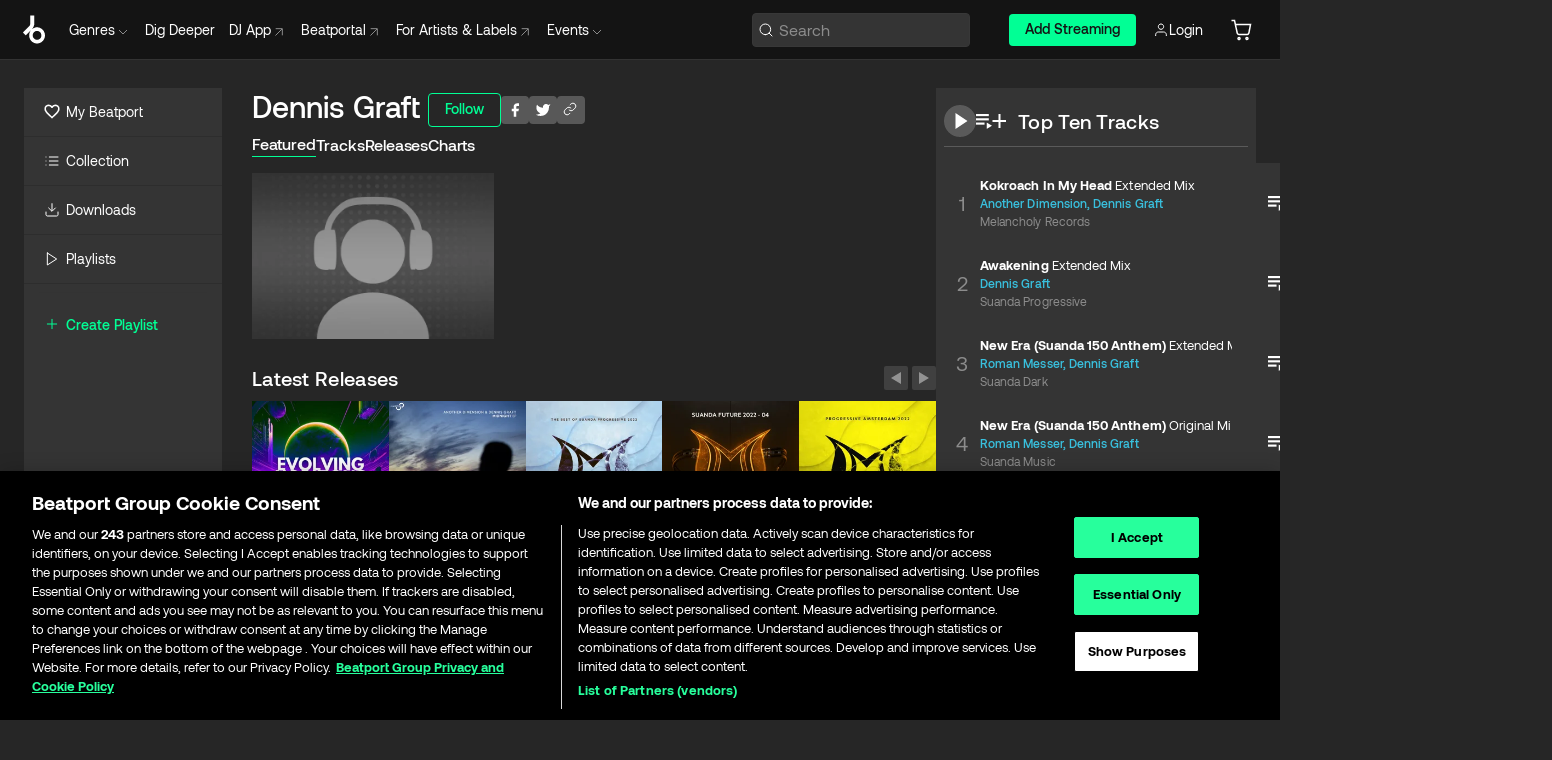

--- FILE ---
content_type: text/html; charset=utf-8
request_url: https://www.beatport.com/artist/dennis-graft/580250
body_size: 95728
content:
<!DOCTYPE html><html lang="en"><head><meta charSet="utf-8" data-next-head=""/><meta name="viewport" content="width=device-width" data-next-head=""/><link rel="canonical" hrefLang="en" href="https://www.beatport.com/artist/dennis-graft/580250" data-next-head=""/><link rel="alternate" hrefLang="de" href="https://www.beatport.com/de/artist/dennis-graft/580250" data-next-head=""/><link rel="alternate" hrefLang="fr" href="https://www.beatport.com/fr/artist/dennis-graft/580250" data-next-head=""/><link rel="alternate" hrefLang="es" href="https://www.beatport.com/es/artist/dennis-graft/580250" data-next-head=""/><link rel="alternate" hrefLang="it" href="https://www.beatport.com/it/artist/dennis-graft/580250" data-next-head=""/><link rel="alternate" hrefLang="ja" href="https://www.beatport.com/ja/artist/dennis-graft/580250" data-next-head=""/><link rel="alternate" hrefLang="pt" href="https://www.beatport.com/pt/artist/dennis-graft/580250" data-next-head=""/><link rel="alternate" hrefLang="nl" href="https://www.beatport.com/nl/artist/dennis-graft/580250" data-next-head=""/><title data-next-head="">Dennis Graft Music &amp; Downloads on Beatport</title><meta property="og:title" content="Dennis Graft Music &amp; Downloads on Beatport" data-next-head=""/><meta property="og:description" content="Dennis Graft tracks and releases in highest quality ✚Find the latest releases here✚ #1 source for Livesets/ DJ Sets and more " data-next-head=""/><meta property="og:image" content="https://geo-media.beatport.com/image_size/590x404/0dc61986-bccf-49d4-8fad-6b147ea8f327.jpg" data-next-head=""/><meta name="twitter:card" content="summary_large_image" data-next-head=""/><meta name="twitter:title" content="Dennis Graft Music &amp; Downloads on Beatport" data-next-head=""/><meta name="twitter:description" content="Dennis Graft tracks and releases in highest quality ✚Find the latest releases here✚ #1 source for Livesets/ DJ Sets and more " data-next-head=""/><meta name="twitter:image" content="https://geo-media.beatport.com/image_size/590x404/0dc61986-bccf-49d4-8fad-6b147ea8f327.jpg" data-next-head=""/><meta name="description" content="Dennis Graft tracks and releases in highest quality ✚Find the latest releases here✚ #1 source for Livesets/ DJ Sets and more " data-next-head=""/><link rel="icon" type="image/x-icon" href="/images/favicon-48x48.png" data-next-head=""/><link href="https://js.recurly.com/v4/recurly.css" rel="stylesheet" type="text/css" data-next-head=""/><meta name="bp-env" content="production"/><link rel="preload" href="/icons/sprite.svg" as="image"/><link rel="preload" href="/_next/static/media/9617edd9e02a645a-s.p.ttf" as="font" type="font/ttf" crossorigin="anonymous" data-next-font="size-adjust"/><link rel="preload" href="/_next/static/media/9438673d1e72232d-s.p.ttf" as="font" type="font/ttf" crossorigin="anonymous" data-next-font="size-adjust"/><link rel="preload" href="/_next/static/media/db5c0e5da3a6b3a9-s.p.ttf" as="font" type="font/ttf" crossorigin="anonymous" data-next-font="size-adjust"/><script id="google-analytics" data-nscript="beforeInteractive">
                (function(w,d,s,l,i){w[l]=w[l]||[];w[l].push({'gtm.start':
                new Date().getTime(),event:'gtm.js'});var f=d.getElementsByTagName(s)[0],
                j=d.createElement(s),dl=l!='dataLayer'?'&l='+l:'';j.async=true;j.src=
                'https://www.googletagmanager.com/gtm.js?id='+i+dl;f.parentNode.insertBefore(j,f);
                })(window,document,'script','dataLayer','GTM-TXN4GRJ');
            </script><link rel="preload" href="/_next/static/css/875348070ae80ebd.css" as="style"/><link rel="stylesheet" href="/_next/static/css/875348070ae80ebd.css" data-n-g=""/><noscript data-n-css=""></noscript><script defer="" nomodule="" src="/_next/static/chunks/polyfills-42372ed130431b0a.js"></script><script id="ab-tasty" src="https://try.abtasty.com/6a6f6df6afac8eb063d6dbbd68afdcc7.js" defer="" data-nscript="beforeInteractive"></script><script src="https://songbird.cardinalcommerce.com/edge/v1/songbird.js" defer="" data-nscript="beforeInteractive"></script><script id="pap_x2s6df8d" src="https://loopmasters.postaffiliatepro.com/scripts/trackjs.js" defer="" data-nscript="beforeInteractive"></script><script src="/_next/static/chunks/webpack-1de7c9dfeedfe132.js" defer=""></script><script src="/_next/static/chunks/framework-c65ff8b3b39d682e.js" defer=""></script><script src="/_next/static/chunks/main-24a2d00730d8757b.js" defer=""></script><script src="/_next/static/chunks/pages/_app-287ddc87d0744d4e.js" defer=""></script><script src="/_next/static/chunks/300-d1483d160b72428d.js" defer=""></script><script src="/_next/static/chunks/7642-7da32f6e1a38c097.js" defer=""></script><script src="/_next/static/chunks/1662-bf5a1a51c032dba1.js" defer=""></script><script src="/_next/static/chunks/8359-81582e70ee0933f9.js" defer=""></script><script src="/_next/static/chunks/pages/artist/%5Bdescription%5D/%5Bid%5D-a4199844a4f5aeb3.js" defer=""></script><script src="/_next/static/l9SM3rZEoP7PyWHVo7I2W/_buildManifest.js" defer=""></script><script src="/_next/static/l9SM3rZEoP7PyWHVo7I2W/_ssgManifest.js" defer=""></script><style data-styled="" data-styled-version="6.1.19">.ijeyIR{box-sizing:border-box;display:flex;flex-direction:row;justify-content:center;align-items:center;padding:0.313rem 1rem 0.438rem;gap:0.5rem;border-radius:0.25rem;cursor:pointer;font-family:'aeonikFont','aeonikFont Fallback';font-size:0.875rem;line-height:1.25rem;font-weight:500;color:#141414;}/*!sc*/
.ijeyIR.primary{background:#01FF95;}/*!sc*/
.ijeyIR.primary:hover{background:#00E586;}/*!sc*/
.ijeyIR.primary.primary.disabled{pointer-events:none;color:#343434;background:#5A5A5A;}/*!sc*/
.ijeyIR.outline{border:0.063rem solid;border-image-source:linear-gradient( 0deg,rgba(0,0,0,0.6),rgba(0,0,0,0.6) ),linear-gradient( 0deg,#01FF95,#01FF95 );color:#01FF95;}/*!sc*/
.ijeyIR.outline:hover{border:0.063rem solid;color:#141414;background:#01FF95;}/*!sc*/
.ijeyIR.outline.outline.disabled{background:transparent;color:#01FF95;opacity:50%;}/*!sc*/
.ijeyIR.outline-secondary{border:0.063rem solid;border-color:#8C8C8C;color:#FFFFFF;}/*!sc*/
.ijeyIR.outline-secondary:hover{background:#8C8C8C;}/*!sc*/
.ijeyIR.outline-secondary.outline.disabled{background:transparent;color:#FFFFFF;opacity:50%;}/*!sc*/
.ijeyIR.tertiary{color:#FFFFFF;background:#8C8C8C;}/*!sc*/
.ijeyIR.tertiary:hover{background:#4D4D4D;}/*!sc*/
.ijeyIR.tertiary.tertiary.disabled{background:#8C8C8C;opacity:0.5;}/*!sc*/
.ijeyIR.secondary{color:#FFFFFF;background:#4D4D4D;}/*!sc*/
.ijeyIR.secondary:hover{background:#8C8C8C;}/*!sc*/
.ijeyIR.secondary.disabled{background:#8C8C8C;opacity:0.5;}/*!sc*/
.ijeyIR.danger{color:#FFFFFF;background:#CF222E;}/*!sc*/
.ijeyIR.danger:hover{background:#CF222E;}/*!sc*/
.ijeyIR.danger.disabled{background:#8C8C8C;opacity:0.5;}/*!sc*/
.ijeyIR.transparent,.ijeyIR.transparent-danger{color:#FFFFFF;border:0.125rem solid #5A5A5A;padding:0.313rem 0.75rem;gap:0.375rem;}/*!sc*/
.ijeyIR.transparent:hover{background:#5A5A5A;}/*!sc*/
.ijeyIR.transparent-danger:hover{border:0.125rem solid #CF222E;background:#CF222E;}/*!sc*/
.ijeyIR.link{color:#FFFFFF;}/*!sc*/
.ijeyIR.primary-link{color:#01FF95;}/*!sc*/
.ijeyIR.primary-link.disabled{cursor:default;}/*!sc*/
.ijeyIR.text{color:#B3B3B3;}/*!sc*/
.ijeyIR.text:hover{color:#FFFFFF;text-decoration:underline;}/*!sc*/
.ijeyIR.underline-link{color:#B3B3B3;text-decoration:underline;padding:0.25rem;}/*!sc*/
.ijeyIR.unstyled{background:none;border:none;padding:0;margin:0;color:inherit;background-color:transparent;}/*!sc*/
.ijeyIR.w-100{width:100%;}/*!sc*/
.ijeyIR.w-75{width:75%;}/*!sc*/
.ijeyIR.w-50{width:50%;}/*!sc*/
.ijeyIR.w-25{width:25%;}/*!sc*/
.ijeyIR.squared{padding:0.313rem;}/*!sc*/
data-styled.g1[id="Button-style__ButtonStyled-sc-d61a654-0"]{content:"ijeyIR,"}/*!sc*/
.juetxu{position:relative;margin-left:0.75rem;padding:0.5rem 0;}/*!sc*/
.juetxu a,.juetxu button{display:flex;flex-direction:row;gap:0.3125rem;cursor:pointer;align-items:center;padding:0.313rem 0.25rem 0.438rem 0.25rem;color:#FFFFFF;}/*!sc*/
.juetxu a svg,.juetxu button svg{stroke:#FFFFFF;}/*!sc*/
@media (min-width: 1200px){.juetxu a:hover,.juetxu button:hover{color:#01FF95;}.juetxu a:hover svg,.juetxu button:hover svg{stroke:#01FF95;}}/*!sc*/
@media (min-width: 1200px){.juetxu a,.juetxu button{padding:0;}.juetxu a svg,.juetxu button svg{width:1.3rem;height:1.3rem;}}/*!sc*/
data-styled.g31[id="HeaderCart-style__AccountCartMenuItem-sc-1d237d81-2"]{content:"juetxu,"}/*!sc*/
.NbRgr{position:absolute;top:3.6875rem;left:50%;transform:translate(-50%,1px);transition:opacity 0.2s ease;background:#141414;border-radius:0 0 1rem 1rem;display:block;z-index:900;cursor:default;opacity:0;visibility:hidden;pointer-events:none;box-shadow:0 0.5rem 1.5rem rgba(0,0,0,0.5);}/*!sc*/
.NbRgr[data-dropdown-type='genre']{width:100%;max-width:90rem;}/*!sc*/
.NbRgr[data-dropdown-type='events']{left:auto;min-width:12.5rem;margin:0 0 0 4.75rem;}/*!sc*/
.NbRgr[data-visible='true']{opacity:1;pointer-events:auto;visibility:visible;}/*!sc*/
data-styled.g42[id="HeaderDropdownToggle-style__DropdownMenu-sc-8d48e9cb-0"]{content:"NbRgr,"}/*!sc*/
.bnLgXh{display:flex;flex-direction:column;padding:0.5rem 0;}/*!sc*/
.bnLgXh a{padding:0.5rem 1.5rem;color:#B3B3B3;text-decoration:none;display:flex;align-items:center;transition:background-color 0.2s ease;}/*!sc*/
.bnLgXh a:hover{color:#FFFFFF;}/*!sc*/
.bnLgXh a:hover >svg{stroke:#01FF95;}/*!sc*/
data-styled.g44[id="HeaderEventsSubMenu-style__EventsSubMenuWrapper-sc-d3bdcde1-0"]{content:"bnLgXh,"}/*!sc*/
.enfcr{display:grid;grid-template-columns:1fr;flex-direction:row;justify-content:space-between;align-items:flex-start;width:100%;padding:1.5rem;gap:2rem;}/*!sc*/
data-styled.g50[id="HeaderGenreSubMenu-style__GenreDropDownGrid-sc-41f97c98-4"]{content:"enfcr,"}/*!sc*/
.dLqcKV{display:flex;flex-direction:row;position:absolute;top:0;left:0;right:0;z-index:1000;height:60px;width:100%;font-size:0.875rem;background:#141414;border-bottom:0.0625rem solid #333333;}/*!sc*/
.dLqcKV.header-fixed{position:fixed;}/*!sc*/
.dLqcKV ul> li{display:inline-flex;vertical-align:middle;}/*!sc*/
.dLqcKV span:not(.new_tag){display:flex;flex-direction:row;}/*!sc*/
.dLqcKV span:not(.new_tag) >img{margin-right:0.25rem;}/*!sc*/
.dLqcKV span:not(.new_tag) svg{stroke:#8C8C8C;}/*!sc*/
@keyframes slideDown{from{transform:translateY(-100%);}to{transform:translateY(0);}}/*!sc*/
data-styled.g52[id="Header-style__HeaderWrapper-sc-8ba2c440-0"]{content:"dLqcKV,"}/*!sc*/
.iNvsde{display:flex;flex-direction:row;width:100%;max-width:90rem;margin:0 auto;align-items:center;}/*!sc*/
.iNvsde svg{stroke:#8C8C8C;}/*!sc*/
.iNvsde >ul .dropdown_menu{animation:growDown 300ms ease-in-out forwards;transform-origin:top center;}/*!sc*/
.iNvsde >ul >li{line-height:1.25rem;padding:1.25rem 0.4375rem;cursor:pointer;}/*!sc*/
.iNvsde >ul >li.header_item:not(.dropdown_toggle):hover div{display:flex;}/*!sc*/
.iNvsde >ul >li.account button{padding:0;}/*!sc*/
.iNvsde >ul >li button{font-weight:400;}/*!sc*/
.iNvsde >ul .header_item [aria-expanded="true"] .rotatable svg{stroke:#01FF95;transform:rotate(180deg);margin-top:0.3125rem;}/*!sc*/
.iNvsde >ul .header_item .svg_wrapper{display:flex;align-items:center;height:100%;}/*!sc*/
.iNvsde >ul .header_item .svg_wrapper img{border-radius:50%;}/*!sc*/
.iNvsde >ul .header_item a[target="_blank"]:hover svg{stroke:#01FF95;}/*!sc*/
.iNvsde span{align-items:center;}/*!sc*/
.iNvsde span >img{margin-left:0.125rem;margin-bottom:0.0625rem;}/*!sc*/
@keyframes growDown{0%{transform:scaleY(0);}100%{transform:scaleY(1);}}/*!sc*/
data-styled.g54[id="Header-style__DesktopHeader-sc-8ba2c440-2"]{content:"iNvsde,"}/*!sc*/
.gSbytK{min-width:8rem;margin-left:1rem;}/*!sc*/
.gSbytK >li{padding:0 0 0 0.25rem;}/*!sc*/
.gSbytK >li button{padding:0.8rem 0.75rem 0.5rem 0.25rem;}/*!sc*/
@media (min-width: 768px){.gSbytK{width:100%;}}/*!sc*/
@media (min-width: 1200px){.gSbytK{min-width:44.5rem;}}/*!sc*/
data-styled.g55[id="Header-style__LeftRegion-sc-8ba2c440-3"]{content:"gSbytK,"}/*!sc*/
.kkpwdl{display:flex;justify-content:flex-end;align-items:center;width:100%;padding-right:1.25rem;}/*!sc*/
.kkpwdl .svg_wrapper{display:flex;align-items:center;height:100%;}/*!sc*/
.kkpwdl div.account_avatar{width:2rem;height:2rem;}/*!sc*/
.kkpwdl div.account_avatar img{border-radius:50%;}/*!sc*/
.kkpwdl .subscription_button a{padding:0.313rem 1rem 0.438rem;border-radius:0.25rem;font-weight:500;color:#141414;background:#01FF95;}/*!sc*/
.kkpwdl .subscription_button a:hover{background:#00E586;}/*!sc*/
@media (min-width: 768px){.kkpwdl{min-width:9.5rem;max-width:49.375rem;}}/*!sc*/
@media (min-width: 1200px){.kkpwdl li.search:first-child{width:100%;max-width:28.375rem;padding:0 0.5rem 0 0;}.kkpwdl li.subscription_button{min-width:9rem;}}/*!sc*/
data-styled.g56[id="Header-style__RightRegion-sc-8ba2c440-4"]{content:"kkpwdl,"}/*!sc*/
.jbAoJh{height:1.8125rem;width:1.375rem;margin-right:0.625rem;}/*!sc*/
data-styled.g59[id="Header-style__BeatportLogoLarge-sc-8ba2c440-7"]{content:"jbAoJh,"}/*!sc*/
.dtastp{display:flex;align-items:center;width:100%;max-width:28.375rem;padding:0 1.5rem;}/*!sc*/
.dtastp >button>svg{margin-right:1.25rem;height:1.25rem;stroke-width:0.125rem;}/*!sc*/
data-styled.g62[id="Header-style__HeaderSearchWrapper-sc-8ba2c440-10"]{content:"dtastp,"}/*!sc*/
.biDNjJ{display:flex;flex:1;width:100%;border:0.0625rem solid #383838;border-radius:0.25rem;background:#343434;}/*!sc*/
.biDNjJ:focus-within{border:0.0625rem solid #01FF95;box-shadow:0px 0px 0px 3px rgba(1, 255, 149, 0.15);outline:0.125rem solid transparent;outline-offset:0.125rem;}/*!sc*/
.biDNjJ div:first-child{display:flex;align-items:center;pointer-events:none;margin-left:0.3125rem;}/*!sc*/
.biDNjJ button{display:flex;align-items:center;margin-right:0.625rem;z-index:100000;}/*!sc*/
.biDNjJ img{margin-left:0.3125rem;margin-top:0.0625rem;height:1rem;width:1rem;}/*!sc*/
.biDNjJ input{height:2rem;margin-left:0.3125rem;width:100%;background:inherit;outline:none;border:none;}/*!sc*/
.biDNjJ input::placeholder{color:#8C8C8C;}/*!sc*/
data-styled.g63[id="Header-style__HeaderSearch-sc-8ba2c440-11"]{content:"biDNjJ,"}/*!sc*/
.euLgcx{font-size:max(100%,16px);}/*!sc*/
.euLgcx:focus::placeholder{color:transparent;}/*!sc*/
data-styled.g66[id="Search-style__SearchInput-sc-224b2fdd-1"]{content:"euLgcx,"}/*!sc*/
.fJivyZ{position:fixed;top:3.75rem;left:calc(100% - 370px);width:22.5rem;display:flex;flex-direction:column;gap:0.5rem;font-size:0.875rem;line-height:1.25rem;z-index:999;}/*!sc*/
@media (min-width: 580px){.fJivyZ{left:calc(100% - 385px);}}/*!sc*/
@media (min-width: 768px){.fJivyZ{left:calc(100% - 385px);}}/*!sc*/
@media (min-width: 1200px){.fJivyZ{left:calc(100% - 385px);}}/*!sc*/
@media (min-width: 1440px){.fJivyZ{left:initial;right:calc((100% - 1371px) / 2);}}/*!sc*/
data-styled.g99[id="Notifications-style__Wrapper-sc-212da99e-1"]{content:"fJivyZ,"}/*!sc*/
.eRdJSx{display:flex;flex-direction:row;justify-content:center;align-items:center;float:inline-end;}/*!sc*/
data-styled.g111[id="AddToCart-style__Control-sc-c1c0d228-0"]{content:"eRdJSx,"}/*!sc*/
.gnZIxO{border:none;margin:0;padding:0;font:inherit;background:transparent;cursor:pointer;width:3.75rem;background:#FF53A0;color:#FFFFFF;border-radius:0.25rem 0rem 0rem 0.25rem;padding:0.25rem 0.5rem;font-family:'aeonikFont','aeonikFont Fallback';font-style:normal;font-weight:700;font-size:0.75rem;line-height:1rem;text-align:center;}/*!sc*/
data-styled.g114[id="AddToCart-style__PriceButton-sc-c1c0d228-3"]{content:"gnZIxO,"}/*!sc*/
.cEcpzi{border:none;margin:0;padding:0;font:inherit;background:transparent;cursor:pointer;background:#d64988;border-radius:0rem 0.25rem 0.25rem 0rem;padding:0.25rem;font-weight:700;font-size:0.75rem;line-height:1rem;}/*!sc*/
.cEcpzi i{margin:0.25rem;display:inline-block;vertical-align:middle;border-left:0.25rem solid transparent;border-right:0.25rem solid transparent;border-top:0.25rem solid #FFFFFF;}/*!sc*/
.cEcpzi >div>svg{width:1rem;height:1rem;}/*!sc*/
data-styled.g116[id="AddToCart-style__ArrowButton-sc-c1c0d228-5"]{content:"cEcpzi,"}/*!sc*/
.bZCrsf{display:none;flex-direction:center;justify-content:center;background:#000;padding:4px;font-weight:400;font-size:12px;line-height:16px;border-radius:8px;transition:background 0.2s;background:#141414;color:#FFFFFF;text-align:center;padding:4px 4px;width:86px;position:absolute;z-index:2;filter:none;left:50%;margin-left:-43px;}/*!sc*/
.bZCrsf.top{bottom:155%;}/*!sc*/
.bZCrsf.top:after{position:absolute;content:"";top:100%;left:50%;margin-left:-5px;border:5px solid transparent;border-top-color:#141414;}/*!sc*/
.bZCrsf.top-left{bottom:155%;left:-60%;}/*!sc*/
.bZCrsf.top-left:after{position:absolute;content:"";top:100%;margin-right:-50px;border:5px solid transparent;border-top-color:#141414;}/*!sc*/
.bZCrsf.top-right{bottom:155%;right:-60%;}/*!sc*/
.bZCrsf.top-right:after{position:absolute;content:"";top:100%;margin-left:-50px;border:5px solid transparent;border-top-color:#141414;}/*!sc*/
.bZCrsf.bottom{top:115%;}/*!sc*/
.bZCrsf.bottom:before{position:absolute;content:"";bottom:100%;left:50%;margin-left:-5px;border:5px solid transparent;border-bottom-color:#141414;}/*!sc*/
.bZCrsf.left{right:calc(100% + 0.4rem);top:0;bottom:0;margin:auto 0;left:unset;margin-left:unset;height:1.7rem;padding:0.3rem 0.6rem;width:600px;max-width:max-content;}/*!sc*/
.bZCrsf.left:after{position:absolute;content:"";top:50%;left:100%;margin-top:-5px;border:5px solid transparent;border-left-color:#141414;}/*!sc*/
data-styled.g119[id="Tooltip-style__TooltipContainer-sc-715cbc58-0"]{content:"bZCrsf,"}/*!sc*/
.gMqswG{position:relative;}/*!sc*/
.gMqswG:hover .Tooltip-style__TooltipContainer-sc-715cbc58-0{display:flex;}/*!sc*/
data-styled.g120[id="Tooltip-style__Wrapper-sc-715cbc58-1"]{content:"gMqswG,"}/*!sc*/
.kFZIkq{display:flex;align-items:center;position:relative;}/*!sc*/
.kFZIkq:hover svg{filter:drop-shadow(0 0 7px #fff);}/*!sc*/
.kFZIkq:disabled svg{filter:unset;}/*!sc*/
data-styled.g121[id="AddToPlaylist-style__Control-sc-656bcea4-0"]{content:"kFZIkq,"}/*!sc*/
.hUFVVX{display:flex;align-items:center;position:relative;}/*!sc*/
.hUFVVX:hover svg{filter:drop-shadow(0 0 7px #fff);}/*!sc*/
.hUFVVX:disabled svg{filter:unset;}/*!sc*/
data-styled.g122[id="AddToQueue-style__Control-sc-2c5d32af-0"]{content:"hUFVVX,"}/*!sc*/
.kyoyxE{display:flex;align-items:center;position:relative;}/*!sc*/
.kyoyxE:hover svg{filter:drop-shadow(0 0 7px #FFFFFF);fill:#FFFFFF;}/*!sc*/
.kyoyxE:disabled svg{filter:unset;}/*!sc*/
data-styled.g123[id="Play-style__Control-sc-bdba3bac-0"]{content:"kyoyxE,"}/*!sc*/
.kAYAlh{position:relative;background:#585858;border-radius:4px;padding:6px;transition:background 0.2s;}/*!sc*/
.kAYAlh.disabled{cursor:not-allowed;}/*!sc*/
.kAYAlh.enabled:hover{background:#383838;cursor:pointer;}/*!sc*/
.kAYAlh.enabled:hover .Share-style__ShareLink-sc-377d9d38-2{visibility:visible;opacity:1;}/*!sc*/
data-styled.g127[id="Share-style__Item-sc-377d9d38-3"]{content:"kAYAlh,"}/*!sc*/
.jJBBIf{display:flex;flex-direction:row;justify-content:space-between;align-items:center;gap:8px;}/*!sc*/
data-styled.g128[id="Share-style__Wrapper-sc-377d9d38-4"]{content:"jJBBIf,"}/*!sc*/
.fRfnMo{text-overflow:ellipsis;overflow:hidden;width:auto;}/*!sc*/
data-styled.g133[id="Marquee-style__MarqueeElement-sc-b0373cc7-0"]{content:"fRfnMo,"}/*!sc*/
.cgyUez{overflow:hidden;width:100%;display:grid;grid-auto-flow:column;position:relative;white-space:nowrap;}/*!sc*/
.cgyUez>.Marquee-style__MarqueeElement-sc-b0373cc7-0{display:inline-block;width:max-content;}/*!sc*/
.cgyUez>.Marquee-style__MarqueeElement-sc-b0373cc7-0:nth-child(2){margin-left:16px;visibility:hidden;}/*!sc*/
.cgyUez>.Marquee-style__MarqueeElement-sc-b0373cc7-0{white-space:nowrap;}/*!sc*/
.REvIQ{overflow:hidden;width:100%;display:grid;grid-auto-flow:column;position:relative;}/*!sc*/
.REvIQ>.Marquee-style__MarqueeElement-sc-b0373cc7-0{display:inline-block;width:max-content;}/*!sc*/
.REvIQ>.Marquee-style__MarqueeElement-sc-b0373cc7-0:nth-child(2){margin-left:16px;visibility:hidden;}/*!sc*/
data-styled.g134[id="Marquee-style__MarqueeWrapper-sc-b0373cc7-1"]{content:"cgyUez,REvIQ,"}/*!sc*/
.jauYou{display:grid;grid-template-columns:1fr;width:100%;}/*!sc*/
data-styled.g135[id="Marquee-style__MarqueeGrid-sc-b0373cc7-2"]{content:"jauYou,"}/*!sc*/
.cAooPL{position:absolute;right:0;top:0;height:5rem;width:2.5rem;overflow:hidden;transition:width 0.2s ease-in-out;color:#FFFFFF;}/*!sc*/
data-styled.g162[id="Lists-shared-style__ItemControls-sc-6feadcf4-3"]{content:"cAooPL,"}/*!sc*/
.lkYQEm{width:100%;display:flex;flex-direction:column;align-content:center;justify-content:flex-start;white-space:nowrap;overflow:hidden;text-overflow:ellipsis;}/*!sc*/
.lkYQEm a:hover{text-decoration:underline;}/*!sc*/
data-styled.g163[id="Lists-shared-style__MetaRow-sc-6feadcf4-4"]{content:"lkYQEm,"}/*!sc*/
.chcLip{cursor:pointer;}/*!sc*/
data-styled.g164[id="Lists-shared-style__MoreButton-sc-6feadcf4-5"]{content:"chcLip,"}/*!sc*/
.cBBuRu{cursor:pointer;}/*!sc*/
data-styled.g165[id="Lists-shared-style__MoreButtonDots-sc-6feadcf4-6"]{content:"cBBuRu,"}/*!sc*/
.bvzgZS{font-family:'aeonikFont','aeonikFont Fallback';font-style:normal;font-weight:700;font-size:0.688rem;line-height:1.25rem;letter-spacing:0.005em;color:#FFFFFF;}/*!sc*/
.bvzgZS span{font-weight:400;}/*!sc*/
data-styled.g167[id="Lists-shared-style__ItemName-sc-6feadcf4-8"]{content:"bvzgZS,"}/*!sc*/
.cyCktm{display:flex;justify-content:center;font-family:'aeonikFont','aeonikFont Fallback';font-style:normal;font-weight:400;font-size:1.25rem;line-height:2rem;text-align:center;width:2.25rem;min-width:2.25rem;}/*!sc*/
data-styled.g168[id="Lists-shared-style__ItemNumber-sc-6feadcf4-9"]{content:"cyCktm,"}/*!sc*/
.fDbgAE{display:flex;flex-direction:row;align-items:center;justify-content:flex-start;width:calc(100% - 7.813rem);height:100%;position:absolute;left:5rem;overflow-x:clip;padding-right:1rem;}/*!sc*/
data-styled.g169[id="Lists-shared-style__ItemMeta-sc-6feadcf4-10"]{content:"fDbgAE,"}/*!sc*/
.Mcnhe{width:100%;height:100%;position:absolute;display:flex;flex-direction:column;align-items:center;justify-content:center;gap:0.5rem;left:100%;transition:left 0.2s ease-in-out;background:#343434;color:#FFFFFF;}/*!sc*/
.Mcnhe div.actions{width:100%;height:100%;display:flex;align-items:center;justify-content:center;flex-direction:row;gap:0.5rem;padding-left:1.25rem;}/*!sc*/
@media (min-width: 1200px){.Mcnhe div.actions{justify-content:flex-start;}}/*!sc*/
.Mcnhe div.actions span.unavailable{padding:1.25rem;}/*!sc*/
.Mcnhe div.cart-list-actions{display:flex;align-items:center;justify-content:center;}/*!sc*/
.Mcnhe div.cart-actions{width:100%;height:100%;display:flex;align-items:center;justify-content:center;flex-direction:row;gap:1rem;padding-left:0;flex-wrap:wrap;}/*!sc*/
data-styled.g170[id="Lists-shared-style__ItemActions-sc-6feadcf4-11"]{content:"Mcnhe,"}/*!sc*/
.eEYWVW{display:flex;flex-direction:column;text-align:center;align-items:center;justify-content:center;gap:0.5rem;height:100%;width:2.5rem;border-left:0.063rem solid #262626;}/*!sc*/
.eEYWVW.borderless{border-left:none;}/*!sc*/
.eEYWVW .tombstoned{opacity:0.15;}/*!sc*/
.eEYWVW .selectable:hover{opacity:1;}/*!sc*/
data-styled.g171[id="Lists-shared-style__ItemButtons-sc-6feadcf4-12"]{content:"eEYWVW,"}/*!sc*/
.cvwwiK{display:flex;overflow:hidden;max-width:max-content;}/*!sc*/
data-styled.g172[id="Lists-shared-style__TitleRow-sc-6feadcf4-13"]{content:"cvwwiK,"}/*!sc*/
.JQzmD{position:relative;display:flex;flex-direction:row;justify-content:space-between;align-items:center;width:100%;height:5rem;background:#343434;font-family:'aeonikFont','aeonikFont Fallback';font-style:normal;font-weight:400;font-size:0.688rem;line-height:1.25rem;letter-spacing:0.005em;color:#8C8C8C;}/*!sc*/
.JQzmD.current{background:#494949;}/*!sc*/
.JQzmD.current .Lists-shared-style__ItemActions-sc-6feadcf4-11{background:#494949;}/*!sc*/
.JQzmD.tombstoned{background:#282828;}/*!sc*/
.JQzmD.tombstoned a{pointer-events:none;}/*!sc*/
.JQzmD.tombstoned:hover{background:#282828;}/*!sc*/
.JQzmD .Lists-shared-style__ItemControls-sc-6feadcf4-3{overflow:visible;}/*!sc*/
.JQzmD.actions .Lists-shared-style__ItemActions-sc-6feadcf4-11{left:0;}/*!sc*/
.JQzmD .play-hover{display:none;justify-content:center;align-items:center;text-align:center;width:2.25rem;min-width:2.25rem;}/*!sc*/
.JQzmD.no-artwork .Lists-shared-style__ItemMeta-sc-6feadcf4-10{left:0;width:calc(100% - 3.125rem);}/*!sc*/
.JQzmD.partial-artwork .Lists-shared-style__ItemMeta-sc-6feadcf4-10{left:3rem;width:calc(100% - 5rem);}/*!sc*/
@media (min-width: 1200px){.JQzmD.partial-artwork .Lists-shared-style__ItemMeta-sc-6feadcf4-10{width:calc(100% - 3.125rem);}}/*!sc*/
.JQzmD.force-hover span.play{display:none;}/*!sc*/
.JQzmD.force-hover .Lists-shared-style__ItemControls-sc-6feadcf4-3{display:none;width:calc(100% - 3.125rem);}/*!sc*/
.JQzmD.force-hover:hover .play-hover{display:flex;}/*!sc*/
.JQzmD.force-hover:hover .Lists-shared-style__ItemNumber-sc-6feadcf4-9{display:none;}/*!sc*/
.JQzmD.force-hover:hover .Lists-shared-style__TitleRow-sc-6feadcf4-13{max-width:calc(100% - 8.625rem);}/*!sc*/
@media (min-width: 1440px){.JQzmD.force-hover:hover .Lists-shared-style__TitleRow-sc-6feadcf4-13{max-width:calc(100% - 10.5rem);}}/*!sc*/
.JQzmD.force-hover:hover .Lists-shared-style__ItemActions-sc-6feadcf4-11{justify-content:flex-start;left:8.625rem;}/*!sc*/
@media (min-width: 1440px){.JQzmD.force-hover:hover .Lists-shared-style__ItemActions-sc-6feadcf4-11{left:10.5rem;}}/*!sc*/
.JQzmD.force-hover.partial-artwork:hover .Lists-shared-style__ItemActions-sc-6feadcf4-11{left:5.5rem;}/*!sc*/
@media (min-width: 1440px){.JQzmD.force-hover.partial-artwork:hover .Lists-shared-style__ItemActions-sc-6feadcf4-11{left:7.5rem;}}/*!sc*/
.JQzmD.force-hover.no-artwork .Lists-shared-style__ItemMeta-sc-6feadcf4-10{left:0;width:100%;}/*!sc*/
.JQzmD.cart-list .Lists-shared-style__ItemActions-sc-6feadcf4-11{gap:0;}/*!sc*/
.JQzmD.cart-list .Lists-shared-style__ItemActions-sc-6feadcf4-11 div.actions{justify-content:center;}/*!sc*/
.JQzmD.cart-list .Lists-shared-style__ItemActions-sc-6feadcf4-11 div.cart-actions{margin-top:0.5rem;margin-bottom:0.5rem;}/*!sc*/
.JQzmD svg.album-cover{display:none;position:absolute;margin-left:1.25rem;}/*!sc*/
.JQzmD:hover{background:#494949;}/*!sc*/
.JQzmD:hover svg.album-cover{display:inline;}/*!sc*/
.JQzmD:hover .Lists-shared-style__ItemActions-sc-6feadcf4-11{background:#494949;}/*!sc*/
data-styled.g173[id="Lists-shared-style__Item-sc-6feadcf4-14"]{content:"JQzmD,"}/*!sc*/
.elOLyA.row{display:grid;grid-template-columns:repeat(auto-fit,minmax(16.875rem,1fr));gap:0.5rem;padding:1rem 0;width:100%;}/*!sc*/
.elOLyA.row.panel-list{grid-template-columns:repeat(auto-fit,minmax(20rem,1fr));}/*!sc*/
.elOLyA.row.recommended{padding-bottom:0;}/*!sc*/
@media (min-width: 1024px){.elOLyA.row{grid-template-columns:repeat(auto-fit,minmax(20rem,1fr));}}/*!sc*/
.elOLyA.column{display:flex;flex-direction:column;width:100%;gap:0.25rem;padding:1rem 0;}/*!sc*/
.elOLyA .droppable{display:flex;flex-direction:column;gap:0.5rem;}/*!sc*/
data-styled.g174[id="Lists-shared-style__Wrapper-sc-6feadcf4-15"]{content:"elOLyA,"}/*!sc*/
.gnNNLl{display:flex;align-items:center;justify-content:flex-start;position:fixed;bottom:calc(0px + 1rem);right:1rem;height:2.5rem;padding:0 1rem;font-weight:500;background:#39C0DE;border-radius:2rem;color:#141414;overflow:hidden;transition:all 0.5s ease-in-out;z-index:3;max-width:2.5rem;}/*!sc*/
.gnNNLl >svg{min-width:1rem;min-height:1rem;margin-left:-0.2rem;margin-right:0.5rem;}/*!sc*/
.gnNNLl >span{transition:opacity 0.4s ease-in-out;opacity:0;}/*!sc*/
@media (min-width: 1024px){.gnNNLl{bottom:6rem;}.gnNNLl:hover{max-width:15rem;}.gnNNLl:hover >span{opacity:1;}}/*!sc*/
data-styled.g222[id="FeedbackButton-style__ButtonStyled-sc-f2d33d4-0"]{content:"gnNNLl,"}/*!sc*/
.ihbzho{background-color:#343434;display:flex;min-height:25rem;justify-content:center;padding:3rem 1.25rem 11rem 1.25rem;}/*!sc*/
@media (min-width: 1024px){.ihbzho{padding:3rem 1.25rem 7.7rem 1.25rem;}}/*!sc*/
data-styled.g234[id="Footer-style__FooterContainer-sc-b43f8293-0"]{content:"ihbzho,"}/*!sc*/
.fgpLBj{max-width:90rem;width:100%;margin:0 auto;display:flex;justify-content:space-between;gap:2rem 1rem;flex-direction:column;}/*!sc*/
@media (min-width: 768px){.fgpLBj{flex-direction:row;}}/*!sc*/
@media (min-width: 1024px){.fgpLBj{gap:2rem;}}/*!sc*/
@media (min-width: 1200px){.fgpLBj{padding:0 1.5rem;}}/*!sc*/
data-styled.g235[id="Footer-style__FooterMaxWidth-sc-b43f8293-1"]{content:"fgpLBj,"}/*!sc*/
.gUEqWx{display:flex;flex-direction:column;gap:2.5rem;flex:0 1 auto;order:1;min-width:15rem;justify-content:space-between;}/*!sc*/
@media (min-width: 1024px){.gUEqWx{min-width:16.25rem;}}/*!sc*/
data-styled.g236[id="Footer-style__BrandColumnContainer-sc-b43f8293-2"]{content:"gUEqWx,"}/*!sc*/
.byMywd{display:flex;flex-direction:column;justify-content:start;gap:2.5rem;}/*!sc*/
data-styled.g237[id="Footer-style__BrandWrapper-sc-b43f8293-3"]{content:"byMywd,"}/*!sc*/
.doukfB{display:flex;flex-wrap:wrap;align-items:center;gap:1rem;padding-right:0.625rem;}/*!sc*/
data-styled.g238[id="Footer-style__SocialLinksContainer-sc-b43f8293-4"]{content:"doukfB,"}/*!sc*/
.deeKUU{display:flex;flex-wrap:wrap;flex:1 1 auto;row-gap:2rem;max-width:45rem;order:3;justify-content:space-between;gap:1rem;}/*!sc*/
@media (min-width: 768px){.deeKUU{flex-wrap:nowrap;order:2;}}/*!sc*/
data-styled.g239[id="Footer-style__LinksColumnContainer-sc-b43f8293-5"]{content:"deeKUU,"}/*!sc*/
.frffGF{width:100%;}/*!sc*/
@media (min-width: 580px){.frffGF{max-width:10rem;}}/*!sc*/
data-styled.g240[id="Footer-style__LinksGroup-sc-b43f8293-6"]{content:"frffGF,"}/*!sc*/
.eCVjTm{color:#FFFFFF;font-family:'aeonikFont','aeonikFont Fallback';font-style:normal;font-weight:400;font-size:1rem;line-height:1.25rem;margin-bottom:1rem;display:block;}/*!sc*/
@media (min-width: 580px){.eCVjTm{font-size:0.75rem;line-height:1rem;}}/*!sc*/
data-styled.g241[id="Footer-style__GroupTitle-sc-b43f8293-7"]{content:"eCVjTm,"}/*!sc*/
.isQSnn{list-style:none;padding:0;}/*!sc*/
data-styled.g242[id="Footer-style__LinksList-sc-b43f8293-8"]{content:"isQSnn,"}/*!sc*/
.jkWbFH{color:#8C8C8C;font-family:'aeonikFont','aeonikFont Fallback';font-style:normal;font-weight:400;font-size:1rem;line-height:1.25rem;}/*!sc*/
.jkWbFH a,.jkWbFH button{cursor:pointer;}/*!sc*/
.jkWbFH button{text-align:start;font-weight:inherit;font-size:inherit;line-height:inherit;}/*!sc*/
.jkWbFH .listItemLink:hover,.jkWbFH button:hover{color:rgba(255,255,255,0.9);}/*!sc*/
@media (min-width: 580px){.jkWbFH{font-size:0.75rem;line-height:1rem;}}/*!sc*/
data-styled.g243[id="Footer-style__ListItem-sc-b43f8293-9"]{content:"jkWbFH,"}/*!sc*/
.bUSfnx{min-width:10.5rem;min-height:3.25rem;}/*!sc*/
data-styled.g244[id="Footer-style__LogoWrapper-sc-b43f8293-10"]{content:"bUSfnx,"}/*!sc*/
.dleova{display:block;color:#8C8C8C;font-size:0.75rem;font-family:'aeonikFont','aeonikFont Fallback';font-style:normal;font-weight:400;}/*!sc*/
data-styled.g245[id="Footer-style__Copyright-sc-b43f8293-11"]{content:"dleova,"}/*!sc*/
.fDLgIy{display:flex;flex-direction:row;gap:1rem;order:2;}/*!sc*/
@media (min-width: 768px){.fDLgIy{flex-direction:column;}}/*!sc*/
.fDLgIy a{width:fit-content;}/*!sc*/
data-styled.g246[id="Footer-style__MobileAppLinks-sc-b43f8293-12"]{content:"fDLgIy,"}/*!sc*/
.goQabg{display:flex;flex-direction:row;min-width:171px;width:208px;max-width:320px;position:sticky;max-height:calc(100vh - (60px + 7.625rem));top:calc(60px + 1.75rem);margin-left:1.5rem;}/*!sc*/
.goQabg .sidebar-content{background-color:#343434;flex:1;}/*!sc*/
.goQabg .sidebar-resizer{flex-grow:0;flex-shrink:0;flex-basis:0.375rem;justify-self:flex-end;cursor:col-resize;resize:horizontal;}/*!sc*/
.goQabg .sidebar-resizer:hover{width:0.1875rem;background-color:#141414;}/*!sc*/
data-styled.g247[id="Sidebar-style__DesktopSidebar-sc-800fab19-0"]{content:"goQabg,"}/*!sc*/
.kESCaB{position:relative;display:flex;align-items:center;font-size:1.25rem;padding:0.25rem 1.5rem;line-height:1.75rem;transition:all 0.1s ease-in-out;width:max-content;cursor:pointer;}/*!sc*/
@media (min-width: 1200px){.kESCaB{border-bottom:0.0625rem solid #2D2D2D;padding:0.75rem 1.25rem;margin-left:0;font-size:0.875rem;line-height:1.5rem;width:auto;}.kESCaB:hover{cursor:pointer;background-color:#2D2D2D;box-shadow:inset 0.125rem 0 0 0 #01FF95;}}/*!sc*/
.kESCaB svg{margin-right:0.5rem;width:1.5rem!important;height:auto!important;}/*!sc*/
.kESCaB .forward-arrow{width:0.9rem!important;height:0.9rem!important;margin-left:0.375rem;}/*!sc*/
@media (min-width: 1200px){.kESCaB svg{margin-right:0.375rem;width:1rem!important;height:1rem!important;}}/*!sc*/
data-styled.g254[id="Sidebar-style__SidebarLink-sc-800fab19-7"]{content:"kESCaB,"}/*!sc*/
.keYBJI{margin:0.5rem auto;background-color:#333333;width:calc(100% - 2 * 0.9375rem);height:0.0625rem;}/*!sc*/
data-styled.g257[id="Sidebar-style__HorizontalBar-sc-800fab19-10"]{content:"keYBJI,"}/*!sc*/
.kiDEvL{color:#01FF95;text-transform:capitalize;font-weight:500;font-size:1rem;align-items:flex-start;}/*!sc*/
.kiDEvL a{display:flex;align-items:center;}/*!sc*/
.kiDEvL:hover{color:#00E586;}/*!sc*/
@media (min-width: 1200px){.kiDEvL{font-size:0.875rem;}}/*!sc*/
.kiDEvL svg{margin-right:0.375rem;}/*!sc*/
data-styled.g260[id="Sidebar-style__CreatePlaylist-sc-800fab19-13"]{content:"kiDEvL,"}/*!sc*/
.dQXolN{flex-grow:1;display:flex;flex-direction:column;min-height:0;padding:0 1.25rem;}/*!sc*/
.dQXolN .element{margin:0.8rem 0;}/*!sc*/
.dQXolN .mobile-playlist-element{margin-bottom:1.5rem;}/*!sc*/
.dQXolN .mobile-playlist-element:first-of-type{margin-top:1rem;}/*!sc*/
.dQXolN.content{height:3.75rem;min-height:3.75rem;max-height:3.75rem;}/*!sc*/
.dQXolN.scrollable{flex-grow:1;overflow:auto;min-height:0;}/*!sc*/
.dQXolN.scrollable::-webkit-scrollbar{width:0rem;}/*!sc*/
.dQXolN.scrollable::-webkit-scrollbar-track{background-color:#343434;}/*!sc*/
.dQXolN.scrollable::-webkit-scrollbar-thumb{background-color:#2D2D2D;}/*!sc*/
.dQXolN.scrollable:hover::-webkit-scrollbar{width:0.3125rem;}/*!sc*/
data-styled.g262[id="Sidebar-style__PlaylistSectionContent-sc-800fab19-15"]{content:"dQXolN,"}/*!sc*/
.eNoXKa{position:relative;height:calc(100% - 12.9375rem);width:100%;}/*!sc*/
.eNoXKa div.wrapper{position:absolute;top:0;bottom:0;left:0;width:100%;display:flex;flex-direction:column;}/*!sc*/
data-styled.g263[id="Sidebar-style__PlaylistSectionContainer-sc-800fab19-16"]{content:"eNoXKa,"}/*!sc*/
.hyrOKP{position:relative;width:100%;background:#262626;min-height:calc(100vh - 60px);display:flex;justify-content:center;}/*!sc*/
data-styled.g264[id="MainLayout-style__MainWrapper-sc-897186c1-0"]{content:"hyrOKP,"}/*!sc*/
.gWbuuW{padding:1.75rem 0;width:100%;max-width:1420px;display:flex;margin-top:60px;}/*!sc*/
data-styled.g265[id="MainLayout-style__Main-sc-897186c1-1"]{content:"gWbuuW,"}/*!sc*/
.evSNZg{width:100%;padding:0 1.5rem;display:flex;flex-direction:column;justify-content:start;}/*!sc*/
@media (min-width: 1024px){.evSNZg{width:calc( 100% - 208px );}}/*!sc*/
data-styled.g266[id="MainLayout-style__MainContent-sc-897186c1-2"]{content:"evSNZg,"}/*!sc*/
.gElEAY{font-family:'aeonikFont','aeonikFont Fallback';font-style:normal;font-weight:500;font-size:11px;line-height:16px;letter-spacing:0.005em;color:#39C0DE;}/*!sc*/
.gElEAY a:hover{text-decoration:underline;}/*!sc*/
data-styled.g267[id="ArtistNames-sc-9ed174b1-0"]{content:"gElEAY,"}/*!sc*/
.dUdjma{font-family:'aeonikFont','aeonikFont Fallback';font-style:normal;font-weight:400;font-size:12px;line-height:16px;height:16px;overflow:hidden;color:#8C8C8C;}/*!sc*/
.dUdjma a:hover{text-decoration:underline;cursor:pointer;}/*!sc*/
data-styled.g294[id="ReleaseCard-style__CardLink-sc-32484474-0"]{content:"dUdjma,"}/*!sc*/
.eljCcB{display:block;width:100%;height:20px;overflow:hidden;}/*!sc*/
data-styled.g295[id="ReleaseCard-style__CropLink-sc-32484474-1"]{content:"eljCcB,"}/*!sc*/
.jiblvc{display:flex;max-width:max-content;align-items:flex-end;overflow:hidden;}/*!sc*/
data-styled.g296[id="ReleaseCard-style__ReleaseNameWrapper-sc-32484474-2"]{content:"jiblvc,"}/*!sc*/
.kzlnuP{font-family:'aeonikFont','aeonikFont Fallback';font-style:normal;font-weight:500;font-size:0.875rem;line-height:20px;letter-spacing:-0.0025em;overflow:hidden;color:#FFFFFF;}/*!sc*/
.kzlnuP:hover{text-decoration:underline;cursor:pointer;}/*!sc*/
data-styled.g297[id="ReleaseCard-style__ReleaseName-sc-32484474-3"]{content:"kzlnuP,"}/*!sc*/
.cgQlYU{display:flex;flex-direction:column;align-items:flex-start;justify-content:flex-start;width:100%;transition:top 0.2s ease-in-out;padding:8px;gap:4px;}/*!sc*/
data-styled.g298[id="ReleaseCard-style__Meta-sc-32484474-4"]{content:"cgQlYU,"}/*!sc*/
.kBaNys{width:100%;height:70px;display:flex;flex-direction:row;align-items:center;justify-content:center;flex-wrap:wrap;gap:0.75rem;padding:8px;}/*!sc*/
@media (min-width: 1024px){.kBaNys{height:24px;justify-content:space-between;gap:4px;padding:0 0 0 4px;flex-wrap:nowrap;}.kBaNys:last-child span{border-radius:0!important;}.kBaNys:last-child span.price{padding-inline:0;width:4rem;}.kBaNys:last-child span.arrow{width:1.5rem;}}/*!sc*/
data-styled.g299[id="ReleaseCard-style__Actions-sc-32484474-5"]{content:"kBaNys,"}/*!sc*/
.hjfIqN{display:flex;}/*!sc*/
.hjfIqN >:first-child{padding:0.25rem;}/*!sc*/
.hjfIqN >:first-child +*{padding:0.3125rem;}/*!sc*/
data-styled.g300[id="ReleaseCard-style__ActionsControls-sc-32484474-6"]{content:"hjfIqN,"}/*!sc*/
.gZMucT{display:flex;align-items:center;justify-content:center;position:absolute;width:100%;height:125px;top:150%;transition:top 0.2s ease-in-out;overflow:hidden;background:#343434;color:#FFFFFF;}/*!sc*/
@media (min-width: 1024px){.gZMucT{height:24px;background:#696969;visibility:hidden;opacity:0;transition:opacity 0.2s ease-in-out;}}/*!sc*/
data-styled.g301[id="ReleaseCard-style__CardActions-sc-32484474-7"]{content:"gZMucT,"}/*!sc*/
.fgTAYP{cursor:pointer;padding:0 16px;background:#343434;cursor:pointer;}/*!sc*/
data-styled.g302[id="ReleaseCard-style__CardButton-sc-32484474-8"]{content:"fgTAYP,"}/*!sc*/
.bhebzc{width:100%;display:flex;flex-direction:row;align-items:center;justify-content:center;gap:8px;background:#343434;border-top:1px solid #262626;z-index:1;}/*!sc*/
@media (min-width: 1024px){.bhebzc{display:none;}}/*!sc*/
data-styled.g303[id="ReleaseCard-style__CardControls-sc-32484474-9"]{content:"bhebzc,"}/*!sc*/
.ehuJsC{display:block;position:relative;}/*!sc*/
data-styled.g305[id="ReleaseCard-style__ImageWrapper-sc-32484474-11"]{content:"ehuJsC,"}/*!sc*/
.ievKmy{position:relative;overflow:hidden;width:100%;display:flex;flex-direction:column;background:#343434;}/*!sc*/
.ievKmy.actions .ReleaseCard-style__CardActions-sc-32484474-7{top:calc(100% - 50px);visibility:visible;opacity:1;}/*!sc*/
@media (min-width: 1024px){.ievKmy{max-width:17.8125rem;}.ievKmy .ReleaseCard-style__CardActions-sc-32484474-7{top:unset;bottom:0;}.ievKmy:hover .ReleaseCard-style__CardActions-sc-32484474-7{visibility:visible;opacity:1;}}/*!sc*/
@media (min-width: 1440px){.ievKmy{max-width:14.15rem;}}/*!sc*/
data-styled.g306[id="ReleaseCard-style__Wrapper-sc-32484474-12"]{content:"ievKmy,"}/*!sc*/
.kfHVZn{display:flex;flex-direction:row;justify-content:flex-stary;align-items:center;padding-bottom:4px;}/*!sc*/
.kfHVZn div.title{width:100%;}/*!sc*/
data-styled.g330[id="Panel-style__Heading-sc-638eed41-0"]{content:"kfHVZn,"}/*!sc*/
.daMnIx{display:flex;flex-direction:column;padding-bottom:4px;}/*!sc*/
data-styled.g331[id="Panel-style__Wrapper-sc-638eed41-1"]{content:"daMnIx,"}/*!sc*/
.dhICQA{display:flex;width:24px;height:24px;border-radius:2px;margin-left:4px;background-color:#5A5A5A;opacity:0.5;}/*!sc*/
.dhICQA:hover{opacity:1;}/*!sc*/
data-styled.g332[id="Carousel-style__ButtonBackground-sc-67d0d2b0-0"]{content:"dhICQA,"}/*!sc*/
.kFEbbT{display:flex;flex-direction:row;white-space:nowrap;padding-right:0;}/*!sc*/
data-styled.g333[id="Carousel-style__Actions-sc-67d0d2b0-1"]{content:"kFEbbT,"}/*!sc*/
.iwDBsf{width:100%;cursor:pointer;}/*!sc*/
.iwDBsf span{display:block;width:100%;height:4px;margin:8px 0;background:#5c5c5c;}/*!sc*/
.iwDBsf.active span{background:#b3b3b3;}/*!sc*/
data-styled.g334[id="Carousel-style__Dot-sc-67d0d2b0-2"]{content:"iwDBsf,"}/*!sc*/
.klbABE{display:flex;flex-direction:row;align-items:center;justify-content:center;gap:2px;padding:8px 0;}/*!sc*/
data-styled.g335[id="Carousel-style__Dots-sc-67d0d2b0-3"]{content:"klbABE,"}/*!sc*/
.fNsetf{opacity:0;display:none;width:100%;height:auto;}/*!sc*/
.fNsetf.active{display:contents;animation:fade 0.7s ease-in-out forwards;}/*!sc*/
@keyframes fade{from{opacity:0.7;}to{opacity:1;}}/*!sc*/
data-styled.g336[id="Carousel-style__Item-sc-67d0d2b0-4"]{content:"fNsetf,"}/*!sc*/
.fptYXr{position:relative;}/*!sc*/
.fptYXr.no-margin{margin:0 -24px;}/*!sc*/
@media (min-width: 580px){.fptYXr.no-margin{margin:0;}}/*!sc*/
@media (min-width: 1024px){.fptYXr:hover .Carousel-style__PrevButton-sc-67d0d2b0-5,.fptYXr:hover .Carousel-style__NextButton-sc-67d0d2b0-6{opacity:1;visibility:visible;display:block;}}/*!sc*/
data-styled.g339[id="Carousel-style__Items-sc-67d0d2b0-7"]{content:"fptYXr,"}/*!sc*/
.cCwhGt{display:flex;flex-direction:column;}/*!sc*/
data-styled.g340[id="Carousel-style__Wrapper-sc-67d0d2b0-8"]{content:"cCwhGt,"}/*!sc*/
.jptuUt{font-family:'aeonikFont','aeonikFont Fallback';font-weight:500;font-style:normal;font-size:1.25rem;line-height:30px;letter-spacing:0.3px;}/*!sc*/
data-styled.g343[id="Typography-style__HeadingH2-sc-ffbbda25-1"]{content:"jptuUt,"}/*!sc*/
.fGHnif{display:flex;flex-direction:row;gap:8px;width:100%;padding:4px 0;}/*!sc*/
data-styled.g348[id="GridSlider-style__GridRow-sc-d15c2b15-0"]{content:"fGHnif,"}/*!sc*/
.euiBfD{display:flex;flex-direction:column;justify-content:space-between;}/*!sc*/
data-styled.g349[id="GridSlider-style__GridWrapper-sc-d15c2b15-1"]{content:"euiBfD,"}/*!sc*/
.jOvhlT{display:flex;flex-direction:row;justify-content:flex-start;align-items:center;gap:12px;height:34px;padding-right:12px;border-radius:22.5px;transition:background 0.2s;cursor:pointer;}/*!sc*/
.jOvhlT:hover{background:#343434;}/*!sc*/
data-styled.g494[id="CollectionControls-style__Controls-sc-3a6a5b4a-0"]{content:"jOvhlT,"}/*!sc*/
.cgOZtR{display:flex;flex-direction:row;justify-content:flex-start;align-items:center;gap:16px;}/*!sc*/
data-styled.g495[id="CollectionControls-style__Wrapper-sc-3a6a5b4a-1"]{content:"cgOZtR,"}/*!sc*/
.iTWPTm{padding-right:24px;}/*!sc*/
data-styled.g497[id="TopTracks-style__TitleContainer-sc-e1bea81d-1"]{content:"iTWPTm,"}/*!sc*/
.bFOIjG{display:flex;flex-direction:row;justify-content:flex-end;}/*!sc*/
data-styled.g498[id="TopTracks-style__Footer-sc-e1bea81d-2"]{content:"bFOIjG,"}/*!sc*/
.beOVXJ{background:#5a5a5a;width:100%;height:1px;margin:4px 0 0 0;}/*!sc*/
data-styled.g499[id="TopTracks-style__Line-sc-e1bea81d-3"]{content:"beOVXJ,"}/*!sc*/
.gIhYGh .Lists-shared-style__ItemName-sc-6feadcf4-8{font-size:13px;}/*!sc*/
.gIhYGh .Lists-shared-style__Item-sc-6feadcf4-14 div{font-size:12px;}/*!sc*/
@media (min-width: 1200px){.gIhYGh{padding:16px 8px 0px;background:#343434;}}/*!sc*/
data-styled.g500[id="TopTracks-style__Wrapper-sc-e1bea81d-4"]{content:"gIhYGh,"}/*!sc*/
.dOaxLS{font-family:'aeonikFont','aeonikFont Fallback';font-style:normal;font-weight:500;font-size:16px;line-height:24px;letter-spacing:-0.011em;color:#FFFFFF;}/*!sc*/
.dOaxLS.active{border-bottom:1px solid #01FF95;}/*!sc*/
data-styled.g505[id="HeadingWithBreadcrumb-style__Item-sc-e8c80757-0"]{content:"dOaxLS,"}/*!sc*/
.kiAOKR{justify-content:flex-start;align-items:center;flex-direction:row;display:flex;width:100%;gap:16px;}/*!sc*/
data-styled.g506[id="HeadingWithBreadcrumb-style__Breadcrumb-sc-e8c80757-1"]{content:"kiAOKR,"}/*!sc*/
.bYeRny{font-family:'aeonikFont','aeonikFont Fallback';font-style:normal;font-weight:500;font-size:30px;line-height:36px;padding-bottom:8px;margin-right:8px;color:#FFFFFF;}/*!sc*/
data-styled.g507[id="HeadingWithBreadcrumb-style__Title-sc-e8c80757-2"]{content:"bYeRny,"}/*!sc*/
.cgfCgj{justify-content:flex-start;align-items:flex-start;flex-direction:column;display:flex;width:100%;gap:8px;}/*!sc*/
@media (min-width: 580px){.cgfCgj{flex-direction:row;align-items:center;}}/*!sc*/
data-styled.g508[id="HeadingWithBreadcrumb-style__TitleWrapper-sc-e8c80757-3"]{content:"cgfCgj,"}/*!sc*/
.jawrBR{justify-content:flex-start;align-items:center;flex-direction:row;display:flex;gap:8px;}/*!sc*/
data-styled.g509[id="HeadingWithBreadcrumb-style__ActionsWrapper-sc-e8c80757-4"]{content:"jawrBR,"}/*!sc*/
.cwUgxi{justify-content:flex-start;align-items:center;flex-direction:column;width:100%;display:flex;gap:8px;}/*!sc*/
data-styled.g510[id="HeadingWithBreadcrumb-style__Wrapper-sc-e8c80757-5"]{content:"cwUgxi,"}/*!sc*/
.hdWnir{width:100%;display:flex;flex-direction:row;justify-content:flex-start;align-items:center;gap:8px;margin-bottom:8px;}/*!sc*/
data-styled.g511[id="HeadingWithBreadcrumb-style__ImageWrapper-sc-e8c80757-6"]{content:"hdWnir,"}/*!sc*/
.eCBOqP{width:100%;text-align:justify;font-family:'aeonikFont','aeonikFont Fallback';font-style:normal;font-weight:400;font-size:13px;line-height:20px;}/*!sc*/
data-styled.g514[id="ArtistPage-style__ArtistBio-sc-981f07b-1"]{content:"eCBOqP,"}/*!sc*/
.chCVxk{width:100%;padding:8px 8px 8px 0;float:left;}/*!sc*/
@media (min-width: 580px){.chCVxk{max-width:250px;}}/*!sc*/
data-styled.g515[id="ArtistPage-style__ArtistImage-sc-981f07b-2"]{content:"chCVxk,"}/*!sc*/
.hLjRCn{width:100%;padding-bottom:16px;}/*!sc*/
data-styled.g516[id="ArtistPage-style__ArtistMeta-sc-981f07b-3"]{content:"hLjRCn,"}/*!sc*/
.cukjyv{width:100%;display:flex;flex-direction:column;}/*!sc*/
data-styled.g517[id="ArtistPage-style__MainSection-sc-981f07b-4"]{content:"cukjyv,"}/*!sc*/
.emDajY{flex-direction:column;gap:24px;}/*!sc*/
.emDajY h2{white-space:nowrap;}/*!sc*/
@media (min-width: 768px){.emDajY{display:flex;width:260px;min-width:260px;}}/*!sc*/
@media (min-width: 1200px){.emDajY{display:flex;width:320px;min-width:320px;}}/*!sc*/
@media (min-width: 1440px){.emDajY{display:flex;width:360px;min-width:360px;}}/*!sc*/
data-styled.g518[id="ArtistPage-style__RightSeciton-sc-981f07b-5"]{content:"emDajY,"}/*!sc*/
.eOiRmG{display:flex;flex-direction:row;gap:24px;}/*!sc*/
data-styled.g519[id="ArtistPage-style__Wrapper-sc-981f07b-6"]{content:"eOiRmG,"}/*!sc*/
</style></head><body class="__variable_a8b512"><div id="__next"><div><div id="bp-header"><div class="Header-style__HeaderWrapper-sc-8ba2c440-0 dLqcKV header-fixed"><div class="Header-style__DesktopHeader-sc-8ba2c440-2 iNvsde"><ul class="Header-style__LeftRegion-sc-8ba2c440-3 gSbytK"><li><a href="/"><img src="/images/beatport-logo-icon.svg" alt="Beatport Logo" class="Header-style__BeatportLogoLarge-sc-8ba2c440-7 jbAoJh"/></a></li><li class="header_item dropdown_toggle genre_toggle"><button type="button" class="Button-style__ButtonStyled-sc-d61a654-0 ijeyIR unstyled" id="genre-dropdown-menu-button" aria-haspopup="menu" aria-expanded="false" aria-controls="genre-dropdown-menu" aria-label="Genres menu"><span class="rotatable">Genres<svg role="img" fill="#8C8C8C" width="16" height="16" data-testid="icon-drop-down" focusable="false" style="min-height:16;min-width:16"><title></title><use href="/icons/sprite.svg#drop-down"></use></svg></span></button><div id="genre-dropdown-menu" aria-labelledby="genre-dropdown-menu-button" data-visible="false" data-dropdown-type="genre" class="HeaderDropdownToggle-style__DropdownMenu-sc-8d48e9cb-0 NbRgr"><div role="menu" aria-labelledby="genres-dropdown-menu" class="HeaderGenreSubMenu-style__GenreDropDownGrid-sc-41f97c98-4 enfcr"></div></div></li><li class="header_item"><a data-testid="header-mainnav-link-staffpicks" href="/staff-picks"><span>Dig Deeper</span></a></li><li class="header_item"><a data-testid="header-mainnav-link-djapp" target="_blank" rel="noopener noreferrer" href="https://dj.beatport.com/"><span>DJ App<svg role="img" fill="#8C8C8C" width="16" height="16" data-testid="icon-menu-arrow" focusable="false" style="min-height:16;min-width:16"><title></title><use href="/icons/sprite.svg#menu-arrow"></use></svg></span></a></li><li class="header_item"><a data-testid="header-mainnav-link-beatport" target="_blank" rel="noopener noreferrer" href="https://www.beatportal.com/"><span>Beatportal<svg role="img" fill="#8C8C8C" width="16" height="16" data-testid="icon-menu-arrow" focusable="false" style="min-height:16;min-width:16"><title></title><use href="/icons/sprite.svg#menu-arrow"></use></svg></span></a></li><li class="header_item"><a data-testid="header-mainnav-link-artists-labels" target="_blank" rel="noopener noreferrer" href="https://greenroom.beatport.com/"><span>For Artists &amp; Labels<svg role="img" fill="#8C8C8C" width="16" height="16" data-testid="icon-menu-arrow" focusable="false" style="min-height:16;min-width:16"><title></title><use href="/icons/sprite.svg#menu-arrow"></use></svg></span></a></li><li class="header_item dropdown_toggle"><button type="button" class="Button-style__ButtonStyled-sc-d61a654-0 ijeyIR unstyled" id="events-dropdown-menu-button" aria-haspopup="menu" aria-expanded="false" aria-controls="events-dropdown-menu" aria-label="Events menu"><span class="rotatable">Events<svg role="img" fill="#8C8C8C" width="16" height="16" data-testid="icon-drop-down" focusable="false" style="min-height:16;min-width:16"><title></title><use href="/icons/sprite.svg#drop-down"></use></svg></span></button><div id="events-dropdown-menu" aria-labelledby="events-dropdown-menu-button" data-visible="false" data-dropdown-type="events" class="HeaderDropdownToggle-style__DropdownMenu-sc-8d48e9cb-0 NbRgr"><div role="menu" class="HeaderEventsSubMenu-style__EventsSubMenuWrapper-sc-d3bdcde1-0 bnLgXh"><a href="http://greenroom.beatport.com/tickets?utm_medium=bp_store_banner&amp;utm_source=bp_store&amp;utm_campaign=2025_evergreen_greenroom&amp;utm_content=banner" target="_blank" rel="noopener noreferrer" role="menuitem">For Promoters<svg role="img" fill="#8C8C8C" width="16" height="16" data-testid="icon-menu-arrow" focusable="false" style="min-height:16;min-width:16"><title></title><use href="/icons/sprite.svg#menu-arrow"></use></svg></a><a href="http://beatportal.com/events?utm_source=beatport&amp;utm_medium=banner&amp;utm_campaign=header_banner" target="_blank" rel="noopener noreferrer" role="menuitem">Upcoming Events<svg role="img" fill="#8C8C8C" width="16" height="16" data-testid="icon-menu-arrow" focusable="false" style="min-height:16;min-width:16"><title></title><use href="/icons/sprite.svg#menu-arrow"></use></svg></a></div></div></li></ul><ul class="Header-style__RightRegion-sc-8ba2c440-4 kkpwdl"><li class="search"><div id="site-search" class="Header-style__HeaderSearchWrapper-sc-8ba2c440-10 dtastp"><div class="Header-style__HeaderSearch-sc-8ba2c440-11 biDNjJ"><div><svg role="img" fill="#8C8C8C" width="16" height="16" data-testid="icon-search" focusable="false" style="min-height:16;min-width:16"><title></title><use href="/icons/sprite.svg#search"></use></svg></div><input id="search-field" name="search-field" data-testid="header-search-input" placeholder="Search" aria-label="Search" type="search" autoComplete="no-username" class="Search-style__SearchInput-sc-224b2fdd-1 euLgcx" value=""/></div></div></li><li class="subscription_button"><a href="/subscriptions">Add Streaming</a></li><li class="header_item account"><button type="button" class="Button-style__ButtonStyled-sc-d61a654-0 ijeyIR link"><svg role="img" fill="none" width="16px" height="16px" data-testid="icon-person" focusable="false" style="min-height:16px;min-width:16px"><title></title><use href="/icons/sprite.svg#person"></use></svg><span>Login</span></button></li><li class="header_item" data-testid="header-mainnav-link-cart"><div class="HeaderCart-style__AccountCartMenuItem-sc-1d237d81-2 juetxu"><a data-testid="header-mainnav-link-cart" role="button" tabindex="0" href="/cart"><svg role="img" fill="none" width="1.5rem" height="1.5rem" data-testid="icon-shopping-cart" focusable="false" style="min-height:1.5rem;min-width:1.5rem"><title></title><use href="/icons/sprite.svg#shopping-cart"></use></svg></a></div></li></ul></div></div></div><div class="MainLayout-style__MainWrapper-sc-897186c1-0 hyrOKP"><main class="MainLayout-style__Main-sc-897186c1-1 gWbuuW"><div class="Notifications-style__Wrapper-sc-212da99e-1 fJivyZ"></div><div style="width:208px" id="sidebar-menu" class="Sidebar-style__DesktopSidebar-sc-800fab19-0 goQabg"><div class="sidebar-content"><ul aria-label="sidebar"><li><a data-testid="sidebar-nav-my-beatport" href="/my-beatport" class="Sidebar-style__SidebarLink-sc-800fab19-7 kESCaB"><svg style="height:13px;width:14px" viewBox="0 0 14 13" fill="none" xmlns="http://www.w3.org/2000/svg"><path d="M9.9987 0C8.8387 0 7.72536 0.54 6.9987 1.39333C6.27203 0.54 5.1587 0 3.9987 0C1.94536 0 0.332031 1.61333 0.332031 3.66667C0.332031 6.18667 2.5987 8.24 6.03203 11.36L6.9987 12.2333L7.96536 11.3533C11.3987 8.24 13.6654 6.18667 13.6654 3.66667C13.6654 1.61333 12.052 0 9.9987 0ZM7.06537 10.3667L6.9987 10.4333L6.93203 10.3667C3.7587 7.49333 1.66536 5.59333 1.66536 3.66667C1.66536 2.33333 2.66536 1.33333 3.9987 1.33333C5.02536 1.33333 6.02536 1.99333 6.3787 2.90667H7.62536C7.97203 1.99333 8.97203 1.33333 9.9987 1.33333C11.332 1.33333 12.332 2.33333 12.332 3.66667C12.332 5.59333 10.2387 7.49333 7.06537 10.3667Z" fill="white"></path></svg>My Beatport</a></li><li><a data-testid="sidebar-nav-collection" href="/library" class="Sidebar-style__SidebarLink-sc-800fab19-7 kESCaB"><svg style="height:16px;width:16px" viewBox="0 0 16 16" fill="none" xmlns="http://www.w3.org/2000/svg"><path d="M5.33203 4H13.9987" stroke="white" stroke-linecap="round" stroke-linejoin="round"></path><path d="M5.33203 8H13.9987" stroke="white" stroke-linecap="round" stroke-linejoin="round"></path><path d="M5.33203 12H13.9987" stroke="white" stroke-linecap="round" stroke-linejoin="round"></path><path d="M2 4H2.00667" stroke="white" stroke-linecap="round" stroke-linejoin="round"></path><path d="M2 8H2.00667" stroke="white" stroke-linecap="round" stroke-linejoin="round"></path><path d="M2 12H2.00667" stroke="white" stroke-linecap="round" stroke-linejoin="round"></path></svg>Collection</a></li><li><a data-testid="sidebar-nav-downloads" href="/library/downloads" class="Sidebar-style__SidebarLink-sc-800fab19-7 kESCaB"><svg style="height:16px;width:16px" viewBox="0 0 16 16" fill="none" xmlns="http://www.w3.org/2000/svg"><path d="M2 10.0003V12.667C2 13.4003 2.6 14.0003 3.33333 14.0003H12.6667C13.0203 14.0003 13.3594 13.8598 13.6095 13.6098C13.8595 13.3598 14 13.0206 14 12.667V10.0003M11.3333 6.00033L8 9.33366L4.66667 6.00033M8 8.53366V1.66699" stroke="white" stroke-linecap="round" stroke-linejoin="round"></path></svg>Downloads</a></li><li><a data-testid="sidebar-nav-playlists" href="/library/playlists" class="Sidebar-style__SidebarLink-sc-800fab19-7 kESCaB"><svg width="16" height="16" viewBox="0 0 16 16" fill="none" xmlns="http://www.w3.org/2000/svg"><path d="M3.33594 2L12.6693 8L3.33594 14V2Z" stroke="white" stroke-linecap="round" stroke-linejoin="round"></path></svg>Playlists</a></li></ul><div class="Sidebar-style__HorizontalBar-sc-800fab19-10 keYBJI"></div><div class="Sidebar-style__PlaylistSectionContainer-sc-800fab19-16 eNoXKa"><div class="wrapper"><div class="Sidebar-style__PlaylistSectionContent-sc-800fab19-15 dQXolN content"><div class="Sidebar-style__CreatePlaylist-sc-800fab19-13 kiDEvL element" data-testid="sidebar-create-playlist"><a href="/library/playlists/new"><svg width="16" height="16" viewBox="0 0 16 16" fill="none" xmlns="http://www.w3.org/2000/svg"><path d="M8 3.33203V12.6654" stroke="#01FF95" stroke-linecap="round" stroke-linejoin="round"></path><path d="M3.33203 8H12.6654" stroke="#01FF95" stroke-linecap="round" stroke-linejoin="round"></path></svg>Create playlist</a></div></div><div class="Sidebar-style__PlaylistSectionContent-sc-800fab19-15 dQXolN scrollable"><ul></ul></div></div></div></div><div class="sidebar-resizer"></div></div><div class="MainLayout-style__MainContent-sc-897186c1-2 evSNZg"><div class="ArtistPage-style__Wrapper-sc-981f07b-6 eOiRmG"><div class="ArtistPage-style__MainSection-sc-981f07b-4 cukjyv"><div class="HeadingWithBreadcrumb-style__ImageWrapper-sc-e8c80757-6 hdWnir"><div class="HeadingWithBreadcrumb-style__Wrapper-sc-e8c80757-5 cwUgxi"><div class="HeadingWithBreadcrumb-style__TitleWrapper-sc-e8c80757-3 cgfCgj"><h1 class="HeadingWithBreadcrumb-style__Title-sc-e8c80757-2 bYeRny">Dennis Graft</h1><div class="HeadingWithBreadcrumb-style__ActionsWrapper-sc-e8c80757-4 jawrBR"><button type="button" class="Button-style__ButtonStyled-sc-d61a654-0 ijeyIR outline" name="Follow">Follow</button><div role="group" title="Collection controls" class="CollectionControls-style__Wrapper-sc-3a6a5b4a-1 cgOZtR"><div class="Share-style__Wrapper-sc-377d9d38-4 jJBBIf"><a class="Share-style__Item-sc-377d9d38-3 kAYAlh enabled" title="Share on Facebook" data-testid="share-facebook"><svg role="img" fill="#8C8C8C" width="16" height="16" data-testid="icon-facebook" focusable="false" style="min-height:16;min-width:16"><title></title><use href="/icons/sprite.svg#facebook"></use></svg></a><a class="Share-style__Item-sc-377d9d38-3 kAYAlh enabled" title="Share on Twitter" data-testid="share-twitter"><svg role="img" fill="#8C8C8C" width="16" height="16" data-testid="icon-twitter" focusable="false" style="min-height:16;min-width:16"><title></title><use href="/icons/sprite.svg#twitter"></use></svg></a><a title="Share Link" data-testid="share-link" class="Share-style__Item-sc-377d9d38-3 kAYAlh enabled"><svg role="img" fill="#8C8C8C" width="16" height="16" data-testid="icon-link" focusable="false" style="min-height:16;min-width:16"><title></title><use href="/icons/sprite.svg#link"></use></svg></a></div></div></div></div><div class="HeadingWithBreadcrumb-style__Breadcrumb-sc-e8c80757-1 kiAOKR"><div class="HeadingWithBreadcrumb-style__Item-sc-e8c80757-0 dOaxLS active"><a title="Dennis Graft" href="/artist/dennis-graft/580250">Featured</a></div><div class="HeadingWithBreadcrumb-style__Item-sc-e8c80757-0 dOaxLS"><a title="Dennis Graft tracks" href="/artist/dennis-graft/580250/tracks">Tracks</a></div><div class="HeadingWithBreadcrumb-style__Item-sc-e8c80757-0 dOaxLS"><a title="Dennis Graft Releases" href="/artist/dennis-graft/580250/releases">Releases</a></div><div class="HeadingWithBreadcrumb-style__Item-sc-e8c80757-0 dOaxLS"><a title="Dennis Graft charts" href="/artist/dennis-graft/580250/charts">Charts</a></div></div></div></div><div class="ArtistPage-style__ArtistMeta-sc-981f07b-3 hLjRCn"><div class="ArtistPage-style__ArtistImage-sc-981f07b-2 chCVxk"><img alt="Dennis Graft" loading="lazy" width="590" height="435" decoding="async" data-nimg="1" style="color:transparent;height:auto" src="https://geo-media.beatport.com/image_size/590x404/0dc61986-bccf-49d4-8fad-6b147ea8f327.jpg"/></div><p class="ArtistPage-style__ArtistBio-sc-981f07b-1 eCBOqP"></p></div><div class="GridSlider-style__Wrapper-sc-d15c2b15-2 krjYyM"><div class="Panel-style__Wrapper-sc-638eed41-1 daMnIx"><div class="Panel-style__Heading-sc-638eed41-0 kfHVZn"><div class="title actions-right"><h2 class="Typography-style__HeadingH2-sc-ffbbda25-1 jptuUt">Latest Releases</h2></div><div class="Carousel-style__Actions-sc-67d0d2b0-1 kFEbbT"><button aria-label="Previous slide" class="Carousel-style__ButtonBackground-sc-67d0d2b0-0 dhICQA"><svg role="img" fill="#8C8C8C" width="24" height="24" data-testid="icon-triangle-left" focusable="false" style="min-height:24;min-width:24" aria-hidden="true"><title>Previous slide</title><use href="/icons/sprite.svg#triangle-left"></use></svg></button><button aria-label="Next slide" class="Carousel-style__ButtonBackground-sc-67d0d2b0-0 dhICQA"><svg role="img" fill="#8C8C8C" width="24" height="24" data-testid="icon-triangle-right" focusable="false" style="min-height:24;min-width:24" aria-hidden="true"><title>Next slide</title><use href="/icons/sprite.svg#triangle-right"></use></svg></button></div></div><div role="group" aria-roledescription="carousel" aria-label="Carousel" class="Carousel-style__Wrapper-sc-67d0d2b0-8 cCwhGt"><div class="Carousel-style__Items-sc-67d0d2b0-7 fptYXr"><div aria-hidden="false" aria-label="Slide 1 of 3, this slide is active" class="Carousel-style__Item-sc-67d0d2b0-4 fNsetf active"><div class="GridSlider-style__GridWrapper-sc-d15c2b15-1 euiBfD"><div class="GridSlider-style__GridRow-sc-d15c2b15-0 fGHnif"><div class="ReleaseCard-style__Wrapper-sc-32484474-12 ievKmy"><div class="ReleaseCard-style__ImageWrapper-sc-32484474-11 ehuJsC"><a title="Evolving Horizons: Progressive Trance Chronicles, Vol. 13" class="artwork" href="/release/evolving-horizons-progressive-trance-chronicles-vol-13/5367077"><img alt="Evolving Horizons: Progressive Trance Chronicles, Vol. 13" loading="lazy" width="200" height="200" decoding="async" data-nimg="1" style="color:transparent;width:100%;height:auto;background-size:cover;background-position:50% 50%;background-repeat:no-repeat;background-image:url(&quot;data:image/svg+xml;charset=utf-8,%3Csvg xmlns=&#x27;http://www.w3.org/2000/svg&#x27; viewBox=&#x27;0 0 200 200&#x27;%3E%3Cfilter id=&#x27;b&#x27; color-interpolation-filters=&#x27;sRGB&#x27;%3E%3CfeGaussianBlur stdDeviation=&#x27;20&#x27;/%3E%3CfeColorMatrix values=&#x27;1 0 0 0 0 0 1 0 0 0 0 0 1 0 0 0 0 0 100 -1&#x27; result=&#x27;s&#x27;/%3E%3CfeFlood x=&#x27;0&#x27; y=&#x27;0&#x27; width=&#x27;100%25&#x27; height=&#x27;100%25&#x27;/%3E%3CfeComposite operator=&#x27;out&#x27; in=&#x27;s&#x27;/%3E%3CfeComposite in2=&#x27;SourceGraphic&#x27;/%3E%3CfeGaussianBlur stdDeviation=&#x27;20&#x27;/%3E%3C/filter%3E%3Cimage width=&#x27;100%25&#x27; height=&#x27;100%25&#x27; x=&#x27;0&#x27; y=&#x27;0&#x27; preserveAspectRatio=&#x27;none&#x27; style=&#x27;filter: url(%23b);&#x27; href=&#x27;https://geo-media.beatport.com/image_size/250x250/ab2d1d04-233d-4b08-8234-9782b34dcab8.jpg&#x27;/%3E%3C/svg%3E&quot;)" src="https://geo-media.beatport.com/image_size/250x250/e6934426-1e55-4d34-a847-9f50c12a6793.jpg"/></a><div class="ReleaseCard-style__CardActions-sc-32484474-7 gZMucT"><div class="ReleaseCard-style__Actions-sc-32484474-5 kBaNys"><div class="ReleaseCard-style__ActionsControls-sc-32484474-6 hjfIqN"><button data-testid="play-button" class="Play-style__Control-sc-bdba3bac-0 kyoyxE"><svg role="img" fill="#8C8C8C" width="16" height="16" data-testid="inline-button-play_track" focusable="false" style="min-height:16;min-width:16" desc="Play button"><title>Play</title><use href="/icons/sprite.svg#track-play-inline"></use></svg></button><div class="Tooltip-style__Wrapper-sc-715cbc58-1 gMqswG"><button data-testid="add-to-playlist-button" class="AddToPlaylist-style__Control-sc-656bcea4-0 kFZIkq"><svg role="img" fill="#8C8C8C" width="14" height="14" data-testid="icon-playlist-add" focusable="false" style="min-height:14;min-width:14"><title></title><use href="/icons/sprite.svg#playlist-add"></use></svg></button><div data-testid="tooltip" class="Tooltip-style__TooltipContainer-sc-715cbc58-0 bZCrsf top">Add to playlist</div></div></div><div class="AddToCart-style__Control-sc-c1c0d228-0 eRdJSx add-to-cart fade"><button aria-label="Add release &#x27;Evolving Horizons: Progressive Trance Chronicles, Vol. 13&#x27; to cart. Price: $8.99" class="AddToCart-style__PriceButton-sc-c1c0d228-3 gnZIxO">$8.99</button><button aria-haspopup="true" aria-label="Choose a cart for this item" class="AddToCart-style__ArrowButton-sc-c1c0d228-5 cEcpzi"><i></i></button></div></div></div></div><div class="ReleaseCard-style__Meta-sc-32484474-4 cgQlYU"><div class="ReleaseCard-style__ReleaseNameWrapper-sc-32484474-2 jiblvc"><a style="min-width:0;flex-grow:1" href="/release/evolving-horizons-progressive-trance-chronicles-vol-13/5367077"><span title="Evolving Horizons: Progressive Trance Chronicles, Vol. 13" class="ReleaseCard-style__CropLink-sc-32484474-1 eljCcB artwork"><div class="Marquee-style__MarqueeGrid-sc-b0373cc7-2 jauYou"><div data-testid="marquee-parent" class="Marquee-style__MarqueeWrapper-sc-b0373cc7-1 cgyUez"><div class="Marquee-style__MarqueeElement-sc-b0373cc7-0 fRfnMo"><span class="ReleaseCard-style__ReleaseName-sc-32484474-3 kzlnuP">Evolving Horizons: Progressive Trance Chronicles, Vol. 13</span></div></div></div></span></a></div><div class="ReleaseCard-style__CardLink-sc-32484474-0 dUdjma"><div class="Marquee-style__MarqueeGrid-sc-b0373cc7-2 jauYou"><div data-testid="marquee-parent" class="Marquee-style__MarqueeWrapper-sc-b0373cc7-1 cgyUez"><div class="Marquee-style__MarqueeElement-sc-b0373cc7-0 fRfnMo"><a title="Vybrotek" href="/artist/vybrotek/1208604">Vybrotek</a>, <a title="North Skies" href="/artist/north-skies/1217982">North Skies</a>, <a title="Adip Kiyoi" href="/artist/adip-kiyoi/495442">Adip Kiyoi</a>, <a title="LÜRUM" href="/artist/lurum/1024220">LÜRUM</a>, <a title="Solewaas" href="/artist/solewaas/482111">Solewaas</a>, <a title="Jake Crooker" href="/artist/jake-crooker/1208007">Jake Crooker</a>, <a title="Pavel Koreshkov" href="/artist/pavel-koreshkov/783826">Pavel Koreshkov</a>, <a title="Van Yorge" href="/artist/van-yorge/286747">Van Yorge</a>, <a title="Jon Bourne" href="/artist/jon-bourne/592167">Jon Bourne</a>, <a title="Alexander Turok" href="/artist/alexander-turok/313337">Alexander Turok</a>, <a title="Vaja" href="/artist/vaja/445773">Vaja</a>, <a title="Victor Special" href="/artist/victor-special/333454">Victor Special</a>, <a title="Double Motion" href="/artist/double-motion/617138">Double Motion</a>, <a title="A.L.Y.S." href="/artist/alys/741761">A.L.Y.S.</a>, <a title="Issam Boufhigua" href="/artist/issam-boufhigua/570095">Issam Boufhigua</a>, <a title="Ula" href="/artist/ula/225293">Ula</a>, <a title="Another Dimension" href="/artist/another-dimension/77639">Another Dimension</a>, <a title="Dennis Graft" href="/artist/dennis-graft/580250">Dennis Graft</a>, <a title="TLUXX" href="/artist/tluxx/621440">TLUXX</a>, <a title="Joren Heelsing" href="/artist/joren-heelsing/174649">Joren Heelsing</a>, <a title="Young Hu" href="/artist/young-hu/991005">Young Hu</a>, <a title="Kataploks" href="/artist/kataploks/752957">Kataploks</a>, <a title="Nucrise" href="/artist/nucrise/1019206">Nucrise</a>, <a title="Invisible Woman" href="/artist/invisible-woman/930418">Invisible Woman</a>, <a title="Gusolin" href="/artist/gusolin/961589">Gusolin</a>, <a title="Francesco Sambero" href="/artist/francesco-sambero/127778">Francesco Sambero</a>, <a title="MOKX" href="/artist/mokx/804143">MOKX</a>, <a title="Soundtoys" href="/artist/soundtoys/1173226">Soundtoys</a>, <a title="Extravagance SL" href="/artist/extravagance-sl/135918">Extravagance SL</a>, <a title="Rodrigo Deem" href="/artist/rodrigo-deem/51899">Rodrigo Deem</a>, <a title="Mil Vens" href="/artist/mil-vens/1294483">Mil Vens</a></div></div></div></div><div class="ReleaseCard-style__CardLink-sc-32484474-0 dUdjma"><a title="LW Recordings" href="/label/lw-recordings/7839"><div class="Marquee-style__MarqueeGrid-sc-b0373cc7-2 jauYou"><div data-testid="marquee-parent" class="Marquee-style__MarqueeWrapper-sc-b0373cc7-1 REvIQ"><div class="Marquee-style__MarqueeElement-sc-b0373cc7-0 fRfnMo"><span title="LW Recordings" class="ReleaseCard-style__CropLink-sc-32484474-1 eljCcB">LW Recordings</span></div></div></div></a></div></div><div class="ReleaseCard-style__CardControls-sc-32484474-9 bhebzc"><a class="ReleaseCard-style__CardButton-sc-32484474-8 fgTAYP"><button data-testid="play-button" class="Play-style__Control-sc-bdba3bac-0 kyoyxE"><svg role="img" fill="#8C8C8C" width="16" height="16" data-testid="inline-button-play_track" focusable="false" style="min-height:16;min-width:16" desc="Play button"><title>Play</title><use href="/icons/sprite.svg#track-play-inline"></use></svg></button></a><a class="ReleaseCard-style__CardButton-sc-32484474-8 fgTAYP"><svg role="img" fill="#8C8C8C" width="32" height="32" data-testid="icon-dots" focusable="false" style="min-height:32;min-width:32"><title></title><use href="/icons/sprite.svg#dots"></use></svg></a></div></div><div class="ReleaseCard-style__Wrapper-sc-32484474-12 ievKmy"><div class="ReleaseCard-style__ImageWrapper-sc-32484474-11 ehuJsC"><a title="Midnight EP" class="artwork" href="/release/midnight-ep/4981804"><img alt="Midnight EP" loading="lazy" width="200" height="200" decoding="async" data-nimg="1" style="color:transparent;width:100%;height:auto;background-size:cover;background-position:50% 50%;background-repeat:no-repeat;background-image:url(&quot;data:image/svg+xml;charset=utf-8,%3Csvg xmlns=&#x27;http://www.w3.org/2000/svg&#x27; viewBox=&#x27;0 0 200 200&#x27;%3E%3Cfilter id=&#x27;b&#x27; color-interpolation-filters=&#x27;sRGB&#x27;%3E%3CfeGaussianBlur stdDeviation=&#x27;20&#x27;/%3E%3CfeColorMatrix values=&#x27;1 0 0 0 0 0 1 0 0 0 0 0 1 0 0 0 0 0 100 -1&#x27; result=&#x27;s&#x27;/%3E%3CfeFlood x=&#x27;0&#x27; y=&#x27;0&#x27; width=&#x27;100%25&#x27; height=&#x27;100%25&#x27;/%3E%3CfeComposite operator=&#x27;out&#x27; in=&#x27;s&#x27;/%3E%3CfeComposite in2=&#x27;SourceGraphic&#x27;/%3E%3CfeGaussianBlur stdDeviation=&#x27;20&#x27;/%3E%3C/filter%3E%3Cimage width=&#x27;100%25&#x27; height=&#x27;100%25&#x27; x=&#x27;0&#x27; y=&#x27;0&#x27; preserveAspectRatio=&#x27;none&#x27; style=&#x27;filter: url(%23b);&#x27; href=&#x27;https://geo-media.beatport.com/image_size/250x250/ab2d1d04-233d-4b08-8234-9782b34dcab8.jpg&#x27;/%3E%3C/svg%3E&quot;)" src="https://geo-media.beatport.com/image_size/250x250/25f3a574-29d3-464a-a104-a15ac4e7ec2e.jpg"/></a><div class="ReleaseCard-style__CardActions-sc-32484474-7 gZMucT"><div class="ReleaseCard-style__Actions-sc-32484474-5 kBaNys"><div class="ReleaseCard-style__ActionsControls-sc-32484474-6 hjfIqN"><button data-testid="play-button" class="Play-style__Control-sc-bdba3bac-0 kyoyxE"><svg role="img" fill="#8C8C8C" width="16" height="16" data-testid="inline-button-play_track" focusable="false" style="min-height:16;min-width:16" desc="Play button"><title>Play</title><use href="/icons/sprite.svg#track-play-inline"></use></svg></button><div class="Tooltip-style__Wrapper-sc-715cbc58-1 gMqswG"><button data-testid="add-to-playlist-button" class="AddToPlaylist-style__Control-sc-656bcea4-0 kFZIkq"><svg role="img" fill="#8C8C8C" width="14" height="14" data-testid="icon-playlist-add" focusable="false" style="min-height:14;min-width:14"><title></title><use href="/icons/sprite.svg#playlist-add"></use></svg></button><div data-testid="tooltip" class="Tooltip-style__TooltipContainer-sc-715cbc58-0 bZCrsf top">Add to playlist</div></div></div><div class="AddToCart-style__Control-sc-c1c0d228-0 eRdJSx add-to-cart fade"><button aria-label="Add release &#x27;Midnight EP&#x27; to cart. Price: $2.98" class="AddToCart-style__PriceButton-sc-c1c0d228-3 gnZIxO">$2.98</button><button aria-haspopup="true" aria-label="Choose a cart for this item" class="AddToCart-style__ArrowButton-sc-c1c0d228-5 cEcpzi"><i></i></button></div></div></div></div><div class="ReleaseCard-style__Meta-sc-32484474-4 cgQlYU"><div class="ReleaseCard-style__ReleaseNameWrapper-sc-32484474-2 jiblvc"><a style="min-width:0;flex-grow:1" href="/release/midnight-ep/4981804"><span title="Midnight EP" class="ReleaseCard-style__CropLink-sc-32484474-1 eljCcB artwork"><div class="Marquee-style__MarqueeGrid-sc-b0373cc7-2 jauYou"><div data-testid="marquee-parent" class="Marquee-style__MarqueeWrapper-sc-b0373cc7-1 cgyUez"><div class="Marquee-style__MarqueeElement-sc-b0373cc7-0 fRfnMo"><span class="ReleaseCard-style__ReleaseName-sc-32484474-3 kzlnuP">Midnight EP</span></div></div></div></span></a></div><div class="ReleaseCard-style__CardLink-sc-32484474-0 dUdjma"><div class="Marquee-style__MarqueeGrid-sc-b0373cc7-2 jauYou"><div data-testid="marquee-parent" class="Marquee-style__MarqueeWrapper-sc-b0373cc7-1 cgyUez"><div class="Marquee-style__MarqueeElement-sc-b0373cc7-0 fRfnMo"><a title="Another Dimension" href="/artist/another-dimension/77639">Another Dimension</a>, <a title="Dennis Graft" href="/artist/dennis-graft/580250">Dennis Graft</a></div></div></div></div><div class="ReleaseCard-style__CardLink-sc-32484474-0 dUdjma"><a title="Melancholy Records" href="/label/melancholy-records/20773"><div class="Marquee-style__MarqueeGrid-sc-b0373cc7-2 jauYou"><div data-testid="marquee-parent" class="Marquee-style__MarqueeWrapper-sc-b0373cc7-1 REvIQ"><div class="Marquee-style__MarqueeElement-sc-b0373cc7-0 fRfnMo"><span title="Melancholy Records" class="ReleaseCard-style__CropLink-sc-32484474-1 eljCcB">Melancholy Records</span></div></div></div></a></div></div><div class="ReleaseCard-style__CardControls-sc-32484474-9 bhebzc"><a class="ReleaseCard-style__CardButton-sc-32484474-8 fgTAYP"><button data-testid="play-button" class="Play-style__Control-sc-bdba3bac-0 kyoyxE"><svg role="img" fill="#8C8C8C" width="16" height="16" data-testid="inline-button-play_track" focusable="false" style="min-height:16;min-width:16" desc="Play button"><title>Play</title><use href="/icons/sprite.svg#track-play-inline"></use></svg></button></a><a class="ReleaseCard-style__CardButton-sc-32484474-8 fgTAYP"><svg role="img" fill="#8C8C8C" width="32" height="32" data-testid="icon-dots" focusable="false" style="min-height:32;min-width:32"><title></title><use href="/icons/sprite.svg#dots"></use></svg></a></div></div><div class="ReleaseCard-style__Wrapper-sc-32484474-12 ievKmy"><div class="ReleaseCard-style__ImageWrapper-sc-32484474-11 ehuJsC"><a title="The Best Of Suanda Progressive 2022" class="artwork" href="/release/the-best-of-suanda-progressive-2022/3943136"><img alt="The Best Of Suanda Progressive 2022" loading="lazy" width="200" height="200" decoding="async" data-nimg="1" style="color:transparent;width:100%;height:auto;background-size:cover;background-position:50% 50%;background-repeat:no-repeat;background-image:url(&quot;data:image/svg+xml;charset=utf-8,%3Csvg xmlns=&#x27;http://www.w3.org/2000/svg&#x27; viewBox=&#x27;0 0 200 200&#x27;%3E%3Cfilter id=&#x27;b&#x27; color-interpolation-filters=&#x27;sRGB&#x27;%3E%3CfeGaussianBlur stdDeviation=&#x27;20&#x27;/%3E%3CfeColorMatrix values=&#x27;1 0 0 0 0 0 1 0 0 0 0 0 1 0 0 0 0 0 100 -1&#x27; result=&#x27;s&#x27;/%3E%3CfeFlood x=&#x27;0&#x27; y=&#x27;0&#x27; width=&#x27;100%25&#x27; height=&#x27;100%25&#x27;/%3E%3CfeComposite operator=&#x27;out&#x27; in=&#x27;s&#x27;/%3E%3CfeComposite in2=&#x27;SourceGraphic&#x27;/%3E%3CfeGaussianBlur stdDeviation=&#x27;20&#x27;/%3E%3C/filter%3E%3Cimage width=&#x27;100%25&#x27; height=&#x27;100%25&#x27; x=&#x27;0&#x27; y=&#x27;0&#x27; preserveAspectRatio=&#x27;none&#x27; style=&#x27;filter: url(%23b);&#x27; href=&#x27;https://geo-media.beatport.com/image_size/250x250/ab2d1d04-233d-4b08-8234-9782b34dcab8.jpg&#x27;/%3E%3C/svg%3E&quot;)" src="https://geo-media.beatport.com/image_size/250x250/e58d7b65-4baf-4ea7-a790-80d01b052183.jpg"/></a><div class="ReleaseCard-style__CardActions-sc-32484474-7 gZMucT"><div class="ReleaseCard-style__Actions-sc-32484474-5 kBaNys"><div class="ReleaseCard-style__ActionsControls-sc-32484474-6 hjfIqN"><button data-testid="play-button" class="Play-style__Control-sc-bdba3bac-0 kyoyxE"><svg role="img" fill="#8C8C8C" width="16" height="16" data-testid="inline-button-play_track" focusable="false" style="min-height:16;min-width:16" desc="Play button"><title>Play</title><use href="/icons/sprite.svg#track-play-inline"></use></svg></button><div class="Tooltip-style__Wrapper-sc-715cbc58-1 gMqswG"><button data-testid="add-to-playlist-button" class="AddToPlaylist-style__Control-sc-656bcea4-0 kFZIkq"><svg role="img" fill="#8C8C8C" width="14" height="14" data-testid="icon-playlist-add" focusable="false" style="min-height:14;min-width:14"><title></title><use href="/icons/sprite.svg#playlist-add"></use></svg></button><div data-testid="tooltip" class="Tooltip-style__TooltipContainer-sc-715cbc58-0 bZCrsf top">Add to playlist</div></div></div><div class="AddToCart-style__Control-sc-c1c0d228-0 eRdJSx add-to-cart fade"><button aria-label="Add release &#x27;The Best Of Suanda Progressive 2022&#x27; to cart. Price: $8.99" class="AddToCart-style__PriceButton-sc-c1c0d228-3 gnZIxO">$8.99</button><button aria-haspopup="true" aria-label="Choose a cart for this item" class="AddToCart-style__ArrowButton-sc-c1c0d228-5 cEcpzi"><i></i></button></div></div></div></div><div class="ReleaseCard-style__Meta-sc-32484474-4 cgQlYU"><div class="ReleaseCard-style__ReleaseNameWrapper-sc-32484474-2 jiblvc"><a style="min-width:0;flex-grow:1" href="/release/the-best-of-suanda-progressive-2022/3943136"><span title="The Best Of Suanda Progressive 2022" class="ReleaseCard-style__CropLink-sc-32484474-1 eljCcB artwork"><div class="Marquee-style__MarqueeGrid-sc-b0373cc7-2 jauYou"><div data-testid="marquee-parent" class="Marquee-style__MarqueeWrapper-sc-b0373cc7-1 cgyUez"><div class="Marquee-style__MarqueeElement-sc-b0373cc7-0 fRfnMo"><span class="ReleaseCard-style__ReleaseName-sc-32484474-3 kzlnuP">The Best Of Suanda Progressive 2022</span></div></div></div></span></a></div><div class="ReleaseCard-style__CardLink-sc-32484474-0 dUdjma"><div class="Marquee-style__MarqueeGrid-sc-b0373cc7-2 jauYou"><div data-testid="marquee-parent" class="Marquee-style__MarqueeWrapper-sc-b0373cc7-1 cgyUez"><div class="Marquee-style__MarqueeElement-sc-b0373cc7-0 fRfnMo"><a title="Jon The Dentist" href="/artist/jon-the-dentist/2796">Jon The Dentist</a>, <a title="David Deere" href="/artist/david-deere/31534">David Deere</a>, <a title="Milad E" href="/artist/milad-e/581122">Milad E</a>, <a title="Mivase" href="/artist/mivase/322304">Mivase</a>, <a title="Ron with Leeds" href="/artist/ron-with-leeds/355860">Ron with Leeds</a>, <a title="Christopher Corrigan" href="/artist/christopher-corrigan/581016">Christopher Corrigan</a>, <a title="Dennis Graft" href="/artist/dennis-graft/580250">Dennis Graft</a>, <a title="Audiko" href="/artist/audiko/235567">Audiko</a>, <a title="Atleha" href="/artist/atleha/639980">Atleha</a>, <a title="Kojun" href="/artist/kojun/641799">Kojun</a>, <a title="FAWZY" href="/artist/fawzy/629859">FAWZY</a>, <a title="Aleksey Ekimov" href="/artist/aleksey-ekimov/1004209">Aleksey Ekimov</a>, <a title="Michael Milov" href="/artist/michael-milov/386043">Michael Milov</a>, <a title="Nucrise" href="/artist/nucrise/1019206">Nucrise</a>, <a title="O.B.M Notion" href="/artist/obm-notion/315025">O.B.M Notion</a>, <a title="Jordy Eley" href="/artist/jordy-eley/352332">Jordy Eley</a>, <a title="Mario De Caine" href="/artist/mario-de-caine/461218">Mario De Caine</a>, <a title="Anven" href="/artist/anven/962105">Anven</a></div></div></div></div><div class="ReleaseCard-style__CardLink-sc-32484474-0 dUdjma"><a title="Suanda Progressive" href="/label/suanda-progressive/65717"><div class="Marquee-style__MarqueeGrid-sc-b0373cc7-2 jauYou"><div data-testid="marquee-parent" class="Marquee-style__MarqueeWrapper-sc-b0373cc7-1 REvIQ"><div class="Marquee-style__MarqueeElement-sc-b0373cc7-0 fRfnMo"><span title="Suanda Progressive" class="ReleaseCard-style__CropLink-sc-32484474-1 eljCcB">Suanda Progressive</span></div></div></div></a></div></div><div class="ReleaseCard-style__CardControls-sc-32484474-9 bhebzc"><a class="ReleaseCard-style__CardButton-sc-32484474-8 fgTAYP"><button data-testid="play-button" class="Play-style__Control-sc-bdba3bac-0 kyoyxE"><svg role="img" fill="#8C8C8C" width="16" height="16" data-testid="inline-button-play_track" focusable="false" style="min-height:16;min-width:16" desc="Play button"><title>Play</title><use href="/icons/sprite.svg#track-play-inline"></use></svg></button></a><a class="ReleaseCard-style__CardButton-sc-32484474-8 fgTAYP"><svg role="img" fill="#8C8C8C" width="32" height="32" data-testid="icon-dots" focusable="false" style="min-height:32;min-width:32"><title></title><use href="/icons/sprite.svg#dots"></use></svg></a></div></div><div class="ReleaseCard-style__Wrapper-sc-32484474-12 ievKmy"><div class="ReleaseCard-style__ImageWrapper-sc-32484474-11 ehuJsC"><a title="Suanda Future 2022-04" class="artwork" href="/release/suanda-future-2022-04/3951157"><img alt="Suanda Future 2022-04" loading="lazy" width="200" height="200" decoding="async" data-nimg="1" style="color:transparent;width:100%;height:auto;background-size:cover;background-position:50% 50%;background-repeat:no-repeat;background-image:url(&quot;data:image/svg+xml;charset=utf-8,%3Csvg xmlns=&#x27;http://www.w3.org/2000/svg&#x27; viewBox=&#x27;0 0 200 200&#x27;%3E%3Cfilter id=&#x27;b&#x27; color-interpolation-filters=&#x27;sRGB&#x27;%3E%3CfeGaussianBlur stdDeviation=&#x27;20&#x27;/%3E%3CfeColorMatrix values=&#x27;1 0 0 0 0 0 1 0 0 0 0 0 1 0 0 0 0 0 100 -1&#x27; result=&#x27;s&#x27;/%3E%3CfeFlood x=&#x27;0&#x27; y=&#x27;0&#x27; width=&#x27;100%25&#x27; height=&#x27;100%25&#x27;/%3E%3CfeComposite operator=&#x27;out&#x27; in=&#x27;s&#x27;/%3E%3CfeComposite in2=&#x27;SourceGraphic&#x27;/%3E%3CfeGaussianBlur stdDeviation=&#x27;20&#x27;/%3E%3C/filter%3E%3Cimage width=&#x27;100%25&#x27; height=&#x27;100%25&#x27; x=&#x27;0&#x27; y=&#x27;0&#x27; preserveAspectRatio=&#x27;none&#x27; style=&#x27;filter: url(%23b);&#x27; href=&#x27;https://geo-media.beatport.com/image_size/250x250/ab2d1d04-233d-4b08-8234-9782b34dcab8.jpg&#x27;/%3E%3C/svg%3E&quot;)" src="https://geo-media.beatport.com/image_size/250x250/7e8c9814-1c49-4644-bbbf-a7f182868c9a.jpg"/></a><div class="ReleaseCard-style__CardActions-sc-32484474-7 gZMucT"><div class="ReleaseCard-style__Actions-sc-32484474-5 kBaNys"><div class="ReleaseCard-style__ActionsControls-sc-32484474-6 hjfIqN"><button data-testid="play-button" class="Play-style__Control-sc-bdba3bac-0 kyoyxE"><svg role="img" fill="#8C8C8C" width="16" height="16" data-testid="inline-button-play_track" focusable="false" style="min-height:16;min-width:16" desc="Play button"><title>Play</title><use href="/icons/sprite.svg#track-play-inline"></use></svg></button><div class="Tooltip-style__Wrapper-sc-715cbc58-1 gMqswG"><button data-testid="add-to-playlist-button" class="AddToPlaylist-style__Control-sc-656bcea4-0 kFZIkq"><svg role="img" fill="#8C8C8C" width="14" height="14" data-testid="icon-playlist-add" focusable="false" style="min-height:14;min-width:14"><title></title><use href="/icons/sprite.svg#playlist-add"></use></svg></button><div data-testid="tooltip" class="Tooltip-style__TooltipContainer-sc-715cbc58-0 bZCrsf top">Add to playlist</div></div></div><div class="AddToCart-style__Control-sc-c1c0d228-0 eRdJSx add-to-cart fade"><button aria-label="Add release &#x27;Suanda Future 2022-04&#x27; to cart. Price: $8.99" class="AddToCart-style__PriceButton-sc-c1c0d228-3 gnZIxO">$8.99</button><button aria-haspopup="true" aria-label="Choose a cart for this item" class="AddToCart-style__ArrowButton-sc-c1c0d228-5 cEcpzi"><i></i></button></div></div></div></div><div class="ReleaseCard-style__Meta-sc-32484474-4 cgQlYU"><div class="ReleaseCard-style__ReleaseNameWrapper-sc-32484474-2 jiblvc"><a style="min-width:0;flex-grow:1" href="/release/suanda-future-2022-04/3951157"><span title="Suanda Future 2022-04" class="ReleaseCard-style__CropLink-sc-32484474-1 eljCcB artwork"><div class="Marquee-style__MarqueeGrid-sc-b0373cc7-2 jauYou"><div data-testid="marquee-parent" class="Marquee-style__MarqueeWrapper-sc-b0373cc7-1 cgyUez"><div class="Marquee-style__MarqueeElement-sc-b0373cc7-0 fRfnMo"><span class="ReleaseCard-style__ReleaseName-sc-32484474-3 kzlnuP">Suanda Future 2022-04</span></div></div></div></span></a></div><div class="ReleaseCard-style__CardLink-sc-32484474-0 dUdjma"><div class="Marquee-style__MarqueeGrid-sc-b0373cc7-2 jauYou"><div data-testid="marquee-parent" class="Marquee-style__MarqueeWrapper-sc-b0373cc7-1 cgyUez"><div class="Marquee-style__MarqueeElement-sc-b0373cc7-0 fRfnMo"><a title="Roman Messer" href="/artist/roman-messer/300285">Roman Messer</a>, <a title="Sarah De Warren" href="/artist/sarah-de-warren/571088">Sarah De Warren</a>, <a title="Adip Kiyoi" href="/artist/adip-kiyoi/495442">Adip Kiyoi</a>, <a title="Romy Wave" href="/artist/romy-wave/621389">Romy Wave</a>, <a title="Julie Dvir" href="/artist/julie-dvir/981624">Julie Dvir</a>, <a title="Nucrise" href="/artist/nucrise/1019206">Nucrise</a>, <a title="Inrayzex" href="/artist/inrayzex/943098">Inrayzex</a>, <a title="David Deere" href="/artist/david-deere/31534">David Deere</a>, <a title="Milad E" href="/artist/milad-e/581122">Milad E</a>, <a title="Dennis Graft" href="/artist/dennis-graft/580250">Dennis Graft</a>, <a title="Dmitry Chelnokov" href="/artist/dmitry-chelnokov/957948">Dmitry Chelnokov</a>, <a title="Rehoxx" href="/artist/rehoxx/870476">Rehoxx</a>, <a title="Kinngs" href="/artist/kinngs/967307">Kinngs</a>, <a title="Ren Faye" href="/artist/ren-faye/1021856">Ren Faye</a>, <a title="Tonerush" href="/artist/tonerush/193035">Tonerush</a></div></div></div></div><div class="ReleaseCard-style__CardLink-sc-32484474-0 dUdjma"><a title="Suanda Future" href="/label/suanda-future/101091"><div class="Marquee-style__MarqueeGrid-sc-b0373cc7-2 jauYou"><div data-testid="marquee-parent" class="Marquee-style__MarqueeWrapper-sc-b0373cc7-1 REvIQ"><div class="Marquee-style__MarqueeElement-sc-b0373cc7-0 fRfnMo"><span title="Suanda Future" class="ReleaseCard-style__CropLink-sc-32484474-1 eljCcB">Suanda Future</span></div></div></div></a></div></div><div class="ReleaseCard-style__CardControls-sc-32484474-9 bhebzc"><a class="ReleaseCard-style__CardButton-sc-32484474-8 fgTAYP"><button data-testid="play-button" class="Play-style__Control-sc-bdba3bac-0 kyoyxE"><svg role="img" fill="#8C8C8C" width="16" height="16" data-testid="inline-button-play_track" focusable="false" style="min-height:16;min-width:16" desc="Play button"><title>Play</title><use href="/icons/sprite.svg#track-play-inline"></use></svg></button></a><a class="ReleaseCard-style__CardButton-sc-32484474-8 fgTAYP"><svg role="img" fill="#8C8C8C" width="32" height="32" data-testid="icon-dots" focusable="false" style="min-height:32;min-width:32"><title></title><use href="/icons/sprite.svg#dots"></use></svg></a></div></div><div class="ReleaseCard-style__Wrapper-sc-32484474-12 ievKmy"><div class="ReleaseCard-style__ImageWrapper-sc-32484474-11 ehuJsC"><a title="Progressive Amsterdam 2022" class="artwork" href="/release/progressive-amsterdam-2022/3931308"><img alt="Progressive Amsterdam 2022" loading="lazy" width="200" height="200" decoding="async" data-nimg="1" style="color:transparent;width:100%;height:auto;background-size:cover;background-position:50% 50%;background-repeat:no-repeat;background-image:url(&quot;data:image/svg+xml;charset=utf-8,%3Csvg xmlns=&#x27;http://www.w3.org/2000/svg&#x27; viewBox=&#x27;0 0 200 200&#x27;%3E%3Cfilter id=&#x27;b&#x27; color-interpolation-filters=&#x27;sRGB&#x27;%3E%3CfeGaussianBlur stdDeviation=&#x27;20&#x27;/%3E%3CfeColorMatrix values=&#x27;1 0 0 0 0 0 1 0 0 0 0 0 1 0 0 0 0 0 100 -1&#x27; result=&#x27;s&#x27;/%3E%3CfeFlood x=&#x27;0&#x27; y=&#x27;0&#x27; width=&#x27;100%25&#x27; height=&#x27;100%25&#x27;/%3E%3CfeComposite operator=&#x27;out&#x27; in=&#x27;s&#x27;/%3E%3CfeComposite in2=&#x27;SourceGraphic&#x27;/%3E%3CfeGaussianBlur stdDeviation=&#x27;20&#x27;/%3E%3C/filter%3E%3Cimage width=&#x27;100%25&#x27; height=&#x27;100%25&#x27; x=&#x27;0&#x27; y=&#x27;0&#x27; preserveAspectRatio=&#x27;none&#x27; style=&#x27;filter: url(%23b);&#x27; href=&#x27;https://geo-media.beatport.com/image_size/250x250/ab2d1d04-233d-4b08-8234-9782b34dcab8.jpg&#x27;/%3E%3C/svg%3E&quot;)" src="https://geo-media.beatport.com/image_size/250x250/7a10ff35-9eb2-4f35-8024-8113d376143f.jpg"/></a><div class="ReleaseCard-style__CardActions-sc-32484474-7 gZMucT"><div class="ReleaseCard-style__Actions-sc-32484474-5 kBaNys"><div class="ReleaseCard-style__ActionsControls-sc-32484474-6 hjfIqN"><button data-testid="play-button" class="Play-style__Control-sc-bdba3bac-0 kyoyxE"><svg role="img" fill="#8C8C8C" width="16" height="16" data-testid="inline-button-play_track" focusable="false" style="min-height:16;min-width:16" desc="Play button"><title>Play</title><use href="/icons/sprite.svg#track-play-inline"></use></svg></button><div class="Tooltip-style__Wrapper-sc-715cbc58-1 gMqswG"><button data-testid="add-to-playlist-button" class="AddToPlaylist-style__Control-sc-656bcea4-0 kFZIkq"><svg role="img" fill="#8C8C8C" width="14" height="14" data-testid="icon-playlist-add" focusable="false" style="min-height:14;min-width:14"><title></title><use href="/icons/sprite.svg#playlist-add"></use></svg></button><div data-testid="tooltip" class="Tooltip-style__TooltipContainer-sc-715cbc58-0 bZCrsf top">Add to playlist</div></div></div><div class="AddToCart-style__Control-sc-c1c0d228-0 eRdJSx add-to-cart fade"><button aria-label="Add release &#x27;Progressive Amsterdam 2022&#x27; to cart. Price: $8.99" class="AddToCart-style__PriceButton-sc-c1c0d228-3 gnZIxO">$8.99</button><button aria-haspopup="true" aria-label="Choose a cart for this item" class="AddToCart-style__ArrowButton-sc-c1c0d228-5 cEcpzi"><i></i></button></div></div></div></div><div class="ReleaseCard-style__Meta-sc-32484474-4 cgQlYU"><div class="ReleaseCard-style__ReleaseNameWrapper-sc-32484474-2 jiblvc"><a style="min-width:0;flex-grow:1" href="/release/progressive-amsterdam-2022/3931308"><span title="Progressive Amsterdam 2022" class="ReleaseCard-style__CropLink-sc-32484474-1 eljCcB artwork"><div class="Marquee-style__MarqueeGrid-sc-b0373cc7-2 jauYou"><div data-testid="marquee-parent" class="Marquee-style__MarqueeWrapper-sc-b0373cc7-1 cgyUez"><div class="Marquee-style__MarqueeElement-sc-b0373cc7-0 fRfnMo"><span class="ReleaseCard-style__ReleaseName-sc-32484474-3 kzlnuP">Progressive Amsterdam 2022</span></div></div></div></span></a></div><div class="ReleaseCard-style__CardLink-sc-32484474-0 dUdjma"><div class="Marquee-style__MarqueeGrid-sc-b0373cc7-2 jauYou"><div data-testid="marquee-parent" class="Marquee-style__MarqueeWrapper-sc-b0373cc7-1 cgyUez"><div class="Marquee-style__MarqueeElement-sc-b0373cc7-0 fRfnMo"><a title="Roman Messer" href="/artist/roman-messer/300285">Roman Messer</a>, <a title="Liezl" href="/artist/liezl/468418">Liezl</a>, <a title="Adip Kiyoi" href="/artist/adip-kiyoi/495442">Adip Kiyoi</a>, <a title="Nabil MJ" href="/artist/nabil-mj/560696">Nabil MJ</a>, <a title="Nucrise" href="/artist/nucrise/1019206">Nucrise</a>, <a title="Gid Sedgwick" href="/artist/gid-sedgwick/768640">Gid Sedgwick</a>, <a title="D72" href="/artist/d72/872096">D72</a>, <a title="Dennis Graft" href="/artist/dennis-graft/580250">Dennis Graft</a>, <a title="Audiko" href="/artist/audiko/235567">Audiko</a>, <a title="David Deere" href="/artist/david-deere/31534">David Deere</a>, <a title="Milad E" href="/artist/milad-e/581122">Milad E</a>, <a title="KayZen" href="/artist/kayzen/819303">KayZen</a>, <a title="Michael Milov" href="/artist/michael-milov/386043">Michael Milov</a>, <a title="Christopher Corrigan" href="/artist/christopher-corrigan/581016">Christopher Corrigan</a>, <a title="Alexander Chekomasov" href="/artist/alexander-chekomasov/525568">Alexander Chekomasov</a>, <a title="Jon The Dentist" href="/artist/jon-the-dentist/2796">Jon The Dentist</a>, <a title="Mivase" href="/artist/mivase/322304">Mivase</a>, <a title="LKX" href="/artist/lkx/822532">LKX</a>, <a title="Kojun" href="/artist/kojun/641799">Kojun</a>, <a title="Atleha" href="/artist/atleha/639980">Atleha</a>, <a title="Mario De Caine" href="/artist/mario-de-caine/461218">Mario De Caine</a>, <a title="FAWZY" href="/artist/fawzy/629859">FAWZY</a>, <a title="SICKCODE" href="/artist/sickcode/874171">SICKCODE</a></div></div></div></div><div class="ReleaseCard-style__CardLink-sc-32484474-0 dUdjma"><a title="Suanda Progressive" href="/label/suanda-progressive/65717"><div class="Marquee-style__MarqueeGrid-sc-b0373cc7-2 jauYou"><div data-testid="marquee-parent" class="Marquee-style__MarqueeWrapper-sc-b0373cc7-1 REvIQ"><div class="Marquee-style__MarqueeElement-sc-b0373cc7-0 fRfnMo"><span title="Suanda Progressive" class="ReleaseCard-style__CropLink-sc-32484474-1 eljCcB">Suanda Progressive</span></div></div></div></a></div></div><div class="ReleaseCard-style__CardControls-sc-32484474-9 bhebzc"><a class="ReleaseCard-style__CardButton-sc-32484474-8 fgTAYP"><button data-testid="play-button" class="Play-style__Control-sc-bdba3bac-0 kyoyxE"><svg role="img" fill="#8C8C8C" width="16" height="16" data-testid="inline-button-play_track" focusable="false" style="min-height:16;min-width:16" desc="Play button"><title>Play</title><use href="/icons/sprite.svg#track-play-inline"></use></svg></button></a><a class="ReleaseCard-style__CardButton-sc-32484474-8 fgTAYP"><svg role="img" fill="#8C8C8C" width="32" height="32" data-testid="icon-dots" focusable="false" style="min-height:32;min-width:32"><title></title><use href="/icons/sprite.svg#dots"></use></svg></a></div></div></div><div class="GridSlider-style__GridRow-sc-d15c2b15-0 fGHnif"><div class="ReleaseCard-style__Wrapper-sc-32484474-12 ievKmy"><div class="ReleaseCard-style__ImageWrapper-sc-32484474-11 ehuJsC"><a title="Awakening" class="artwork" href="/release/awakening/3888672"><img alt="Awakening" loading="lazy" width="200" height="200" decoding="async" data-nimg="1" style="color:transparent;width:100%;height:auto;background-size:cover;background-position:50% 50%;background-repeat:no-repeat;background-image:url(&quot;data:image/svg+xml;charset=utf-8,%3Csvg xmlns=&#x27;http://www.w3.org/2000/svg&#x27; viewBox=&#x27;0 0 200 200&#x27;%3E%3Cfilter id=&#x27;b&#x27; color-interpolation-filters=&#x27;sRGB&#x27;%3E%3CfeGaussianBlur stdDeviation=&#x27;20&#x27;/%3E%3CfeColorMatrix values=&#x27;1 0 0 0 0 0 1 0 0 0 0 0 1 0 0 0 0 0 100 -1&#x27; result=&#x27;s&#x27;/%3E%3CfeFlood x=&#x27;0&#x27; y=&#x27;0&#x27; width=&#x27;100%25&#x27; height=&#x27;100%25&#x27;/%3E%3CfeComposite operator=&#x27;out&#x27; in=&#x27;s&#x27;/%3E%3CfeComposite in2=&#x27;SourceGraphic&#x27;/%3E%3CfeGaussianBlur stdDeviation=&#x27;20&#x27;/%3E%3C/filter%3E%3Cimage width=&#x27;100%25&#x27; height=&#x27;100%25&#x27; x=&#x27;0&#x27; y=&#x27;0&#x27; preserveAspectRatio=&#x27;none&#x27; style=&#x27;filter: url(%23b);&#x27; href=&#x27;https://geo-media.beatport.com/image_size/250x250/ab2d1d04-233d-4b08-8234-9782b34dcab8.jpg&#x27;/%3E%3C/svg%3E&quot;)" src="https://geo-media.beatport.com/image_size/250x250/82b3fe37-be0b-4517-b31e-9946e945f954.jpg"/></a><div class="ReleaseCard-style__CardActions-sc-32484474-7 gZMucT"><div class="ReleaseCard-style__Actions-sc-32484474-5 kBaNys"><div class="ReleaseCard-style__ActionsControls-sc-32484474-6 hjfIqN"><button data-testid="play-button" class="Play-style__Control-sc-bdba3bac-0 kyoyxE"><svg role="img" fill="#8C8C8C" width="16" height="16" data-testid="inline-button-play_track" focusable="false" style="min-height:16;min-width:16" desc="Play button"><title>Play</title><use href="/icons/sprite.svg#track-play-inline"></use></svg></button><div class="Tooltip-style__Wrapper-sc-715cbc58-1 gMqswG"><button data-testid="add-to-playlist-button" class="AddToPlaylist-style__Control-sc-656bcea4-0 kFZIkq"><svg role="img" fill="#8C8C8C" width="14" height="14" data-testid="icon-playlist-add" focusable="false" style="min-height:14;min-width:14"><title></title><use href="/icons/sprite.svg#playlist-add"></use></svg></button><div data-testid="tooltip" class="Tooltip-style__TooltipContainer-sc-715cbc58-0 bZCrsf top">Add to playlist</div></div></div><div class="AddToCart-style__Control-sc-c1c0d228-0 eRdJSx add-to-cart fade"><button aria-label="Add release &#x27;Awakening&#x27; to cart. Price: $1.49" class="AddToCart-style__PriceButton-sc-c1c0d228-3 gnZIxO">$1.49</button><button aria-haspopup="true" aria-label="Choose a cart for this item" class="AddToCart-style__ArrowButton-sc-c1c0d228-5 cEcpzi"><i></i></button></div></div></div></div><div class="ReleaseCard-style__Meta-sc-32484474-4 cgQlYU"><div class="ReleaseCard-style__ReleaseNameWrapper-sc-32484474-2 jiblvc"><a style="min-width:0;flex-grow:1" href="/release/awakening/3888672"><span title="Awakening" class="ReleaseCard-style__CropLink-sc-32484474-1 eljCcB artwork"><div class="Marquee-style__MarqueeGrid-sc-b0373cc7-2 jauYou"><div data-testid="marquee-parent" class="Marquee-style__MarqueeWrapper-sc-b0373cc7-1 cgyUez"><div class="Marquee-style__MarqueeElement-sc-b0373cc7-0 fRfnMo"><span class="ReleaseCard-style__ReleaseName-sc-32484474-3 kzlnuP">Awakening</span></div></div></div></span></a></div><div class="ReleaseCard-style__CardLink-sc-32484474-0 dUdjma"><div class="Marquee-style__MarqueeGrid-sc-b0373cc7-2 jauYou"><div data-testid="marquee-parent" class="Marquee-style__MarqueeWrapper-sc-b0373cc7-1 cgyUez"><div class="Marquee-style__MarqueeElement-sc-b0373cc7-0 fRfnMo"><a title="Dennis Graft" href="/artist/dennis-graft/580250">Dennis Graft</a></div></div></div></div><div class="ReleaseCard-style__CardLink-sc-32484474-0 dUdjma"><a title="Suanda Progressive" href="/label/suanda-progressive/65717"><div class="Marquee-style__MarqueeGrid-sc-b0373cc7-2 jauYou"><div data-testid="marquee-parent" class="Marquee-style__MarqueeWrapper-sc-b0373cc7-1 REvIQ"><div class="Marquee-style__MarqueeElement-sc-b0373cc7-0 fRfnMo"><span title="Suanda Progressive" class="ReleaseCard-style__CropLink-sc-32484474-1 eljCcB">Suanda Progressive</span></div></div></div></a></div></div><div class="ReleaseCard-style__CardControls-sc-32484474-9 bhebzc"><a class="ReleaseCard-style__CardButton-sc-32484474-8 fgTAYP"><button data-testid="play-button" class="Play-style__Control-sc-bdba3bac-0 kyoyxE"><svg role="img" fill="#8C8C8C" width="16" height="16" data-testid="inline-button-play_track" focusable="false" style="min-height:16;min-width:16" desc="Play button"><title>Play</title><use href="/icons/sprite.svg#track-play-inline"></use></svg></button></a><a class="ReleaseCard-style__CardButton-sc-32484474-8 fgTAYP"><svg role="img" fill="#8C8C8C" width="32" height="32" data-testid="icon-dots" focusable="false" style="min-height:32;min-width:32"><title></title><use href="/icons/sprite.svg#dots"></use></svg></a></div></div><div class="ReleaseCard-style__Wrapper-sc-32484474-12 ievKmy"><div class="ReleaseCard-style__ImageWrapper-sc-32484474-11 ehuJsC"><a title="The Best Of Suanda Dark 2021" class="artwork" href="/release/the-best-of-suanda-dark-2021/3587452"><img alt="The Best Of Suanda Dark 2021" loading="lazy" width="200" height="200" decoding="async" data-nimg="1" style="color:transparent;width:100%;height:auto;background-size:cover;background-position:50% 50%;background-repeat:no-repeat;background-image:url(&quot;data:image/svg+xml;charset=utf-8,%3Csvg xmlns=&#x27;http://www.w3.org/2000/svg&#x27; viewBox=&#x27;0 0 200 200&#x27;%3E%3Cfilter id=&#x27;b&#x27; color-interpolation-filters=&#x27;sRGB&#x27;%3E%3CfeGaussianBlur stdDeviation=&#x27;20&#x27;/%3E%3CfeColorMatrix values=&#x27;1 0 0 0 0 0 1 0 0 0 0 0 1 0 0 0 0 0 100 -1&#x27; result=&#x27;s&#x27;/%3E%3CfeFlood x=&#x27;0&#x27; y=&#x27;0&#x27; width=&#x27;100%25&#x27; height=&#x27;100%25&#x27;/%3E%3CfeComposite operator=&#x27;out&#x27; in=&#x27;s&#x27;/%3E%3CfeComposite in2=&#x27;SourceGraphic&#x27;/%3E%3CfeGaussianBlur stdDeviation=&#x27;20&#x27;/%3E%3C/filter%3E%3Cimage width=&#x27;100%25&#x27; height=&#x27;100%25&#x27; x=&#x27;0&#x27; y=&#x27;0&#x27; preserveAspectRatio=&#x27;none&#x27; style=&#x27;filter: url(%23b);&#x27; href=&#x27;https://geo-media.beatport.com/image_size/250x250/ab2d1d04-233d-4b08-8234-9782b34dcab8.jpg&#x27;/%3E%3C/svg%3E&quot;)" src="https://geo-media.beatport.com/image_size/250x250/0302144b-092e-4f7d-8c7f-19cd89b12718.jpg"/></a><div class="ReleaseCard-style__CardActions-sc-32484474-7 gZMucT"><div class="ReleaseCard-style__Actions-sc-32484474-5 kBaNys"><div class="ReleaseCard-style__ActionsControls-sc-32484474-6 hjfIqN"><button data-testid="play-button" class="Play-style__Control-sc-bdba3bac-0 kyoyxE"><svg role="img" fill="#8C8C8C" width="16" height="16" data-testid="inline-button-play_track" focusable="false" style="min-height:16;min-width:16" desc="Play button"><title>Play</title><use href="/icons/sprite.svg#track-play-inline"></use></svg></button><div class="Tooltip-style__Wrapper-sc-715cbc58-1 gMqswG"><button data-testid="add-to-playlist-button" class="AddToPlaylist-style__Control-sc-656bcea4-0 kFZIkq"><svg role="img" fill="#8C8C8C" width="14" height="14" data-testid="icon-playlist-add" focusable="false" style="min-height:14;min-width:14"><title></title><use href="/icons/sprite.svg#playlist-add"></use></svg></button><div data-testid="tooltip" class="Tooltip-style__TooltipContainer-sc-715cbc58-0 bZCrsf top">Add to playlist</div></div></div><div class="AddToCart-style__Control-sc-c1c0d228-0 eRdJSx add-to-cart fade"><button aria-label="Add release &#x27;The Best Of Suanda Dark 2021&#x27; to cart. Price: $8.99" class="AddToCart-style__PriceButton-sc-c1c0d228-3 gnZIxO">$8.99</button><button aria-haspopup="true" aria-label="Choose a cart for this item" class="AddToCart-style__ArrowButton-sc-c1c0d228-5 cEcpzi"><i></i></button></div></div></div></div><div class="ReleaseCard-style__Meta-sc-32484474-4 cgQlYU"><div class="ReleaseCard-style__ReleaseNameWrapper-sc-32484474-2 jiblvc"><a style="min-width:0;flex-grow:1" href="/release/the-best-of-suanda-dark-2021/3587452"><span title="The Best Of Suanda Dark 2021" class="ReleaseCard-style__CropLink-sc-32484474-1 eljCcB artwork"><div class="Marquee-style__MarqueeGrid-sc-b0373cc7-2 jauYou"><div data-testid="marquee-parent" class="Marquee-style__MarqueeWrapper-sc-b0373cc7-1 cgyUez"><div class="Marquee-style__MarqueeElement-sc-b0373cc7-0 fRfnMo"><span class="ReleaseCard-style__ReleaseName-sc-32484474-3 kzlnuP">The Best Of Suanda Dark 2021</span></div></div></div></span></a></div><div class="ReleaseCard-style__CardLink-sc-32484474-0 dUdjma"><div class="Marquee-style__MarqueeGrid-sc-b0373cc7-2 jauYou"><div data-testid="marquee-parent" class="Marquee-style__MarqueeWrapper-sc-b0373cc7-1 cgyUez"><div class="Marquee-style__MarqueeElement-sc-b0373cc7-0 fRfnMo"><a title="Roman Messer" href="/artist/roman-messer/300285">Roman Messer</a>, <a title="Christina Novelli" href="/artist/christina-novelli/243658">Christina Novelli</a>, <a title="Adip Kiyoi" href="/artist/adip-kiyoi/495442">Adip Kiyoi</a>, <a title="AMTM" href="/artist/amtm/791549">AMTM</a>, <a title="Zero Project" href="/artist/zero-project/311199">Zero Project</a>, <a title="Lee Follon" href="/artist/lee-follon/683516">Lee Follon</a>, <a title="Boris Foong" href="/artist/boris-foong/704452">Boris Foong</a>, <a title="Dave Steward" href="/artist/dave-steward/37949">Dave Steward</a>, <a title="Miroslav Vrlik" href="/artist/miroslav-vrlik/130178">Miroslav Vrlik</a>, <a title="Kiyoi &amp; Eky" href="/artist/kiyoi-eky/574937">Kiyoi &amp; Eky</a>, <a title="Tom Exo" href="/artist/tom-exo/532852">Tom Exo</a>, <a title="Simon Lee &amp; Alvin" href="/artist/simon-lee-alvin/522830">Simon Lee &amp; Alvin</a>, <a title="Chris Burke" href="/artist/chris-burke/466299">Chris Burke</a>, <a title="C-Systems" href="/artist/c-systems/92662">C-Systems</a>, <a title="Dennis Graft" href="/artist/dennis-graft/580250">Dennis Graft</a>, <a title="Axel Walters" href="/artist/axel-walters/599804">Axel Walters</a>, <a title="RYDEX" href="/artist/rydex/567068">RYDEX</a>, <a title="Sali" href="/artist/sali/608379">Sali</a>, <a title="Igor Dorin" href="/artist/igor-dorin/906055">Igor Dorin</a>, <a title="Rezwan Khan" href="/artist/rezwan-khan/627951">Rezwan Khan</a></div></div></div></div><div class="ReleaseCard-style__CardLink-sc-32484474-0 dUdjma"><a title="Suanda Dark" href="/label/suanda-dark/62008"><div class="Marquee-style__MarqueeGrid-sc-b0373cc7-2 jauYou"><div data-testid="marquee-parent" class="Marquee-style__MarqueeWrapper-sc-b0373cc7-1 REvIQ"><div class="Marquee-style__MarqueeElement-sc-b0373cc7-0 fRfnMo"><span title="Suanda Dark" class="ReleaseCard-style__CropLink-sc-32484474-1 eljCcB">Suanda Dark</span></div></div></div></a></div></div><div class="ReleaseCard-style__CardControls-sc-32484474-9 bhebzc"><a class="ReleaseCard-style__CardButton-sc-32484474-8 fgTAYP"><button data-testid="play-button" class="Play-style__Control-sc-bdba3bac-0 kyoyxE"><svg role="img" fill="#8C8C8C" width="16" height="16" data-testid="inline-button-play_track" focusable="false" style="min-height:16;min-width:16" desc="Play button"><title>Play</title><use href="/icons/sprite.svg#track-play-inline"></use></svg></button></a><a class="ReleaseCard-style__CardButton-sc-32484474-8 fgTAYP"><svg role="img" fill="#8C8C8C" width="32" height="32" data-testid="icon-dots" focusable="false" style="min-height:32;min-width:32"><title></title><use href="/icons/sprite.svg#dots"></use></svg></a></div></div><div class="ReleaseCard-style__Wrapper-sc-32484474-12 ievKmy"><div class="ReleaseCard-style__ImageWrapper-sc-32484474-11 ehuJsC"><a title="Dark Amsterdam 2021" class="artwork" href="/release/dark-amsterdam-2021/3561578"><img alt="Dark Amsterdam 2021" loading="lazy" width="200" height="200" decoding="async" data-nimg="1" style="color:transparent;width:100%;height:auto;background-size:cover;background-position:50% 50%;background-repeat:no-repeat;background-image:url(&quot;data:image/svg+xml;charset=utf-8,%3Csvg xmlns=&#x27;http://www.w3.org/2000/svg&#x27; viewBox=&#x27;0 0 200 200&#x27;%3E%3Cfilter id=&#x27;b&#x27; color-interpolation-filters=&#x27;sRGB&#x27;%3E%3CfeGaussianBlur stdDeviation=&#x27;20&#x27;/%3E%3CfeColorMatrix values=&#x27;1 0 0 0 0 0 1 0 0 0 0 0 1 0 0 0 0 0 100 -1&#x27; result=&#x27;s&#x27;/%3E%3CfeFlood x=&#x27;0&#x27; y=&#x27;0&#x27; width=&#x27;100%25&#x27; height=&#x27;100%25&#x27;/%3E%3CfeComposite operator=&#x27;out&#x27; in=&#x27;s&#x27;/%3E%3CfeComposite in2=&#x27;SourceGraphic&#x27;/%3E%3CfeGaussianBlur stdDeviation=&#x27;20&#x27;/%3E%3C/filter%3E%3Cimage width=&#x27;100%25&#x27; height=&#x27;100%25&#x27; x=&#x27;0&#x27; y=&#x27;0&#x27; preserveAspectRatio=&#x27;none&#x27; style=&#x27;filter: url(%23b);&#x27; href=&#x27;https://geo-media.beatport.com/image_size/250x250/ab2d1d04-233d-4b08-8234-9782b34dcab8.jpg&#x27;/%3E%3C/svg%3E&quot;)" src="https://geo-media.beatport.com/image_size/250x250/1f7d9be3-a6e8-41b2-aac8-94d7a1932dc8.jpg"/></a><div class="ReleaseCard-style__CardActions-sc-32484474-7 gZMucT"><div class="ReleaseCard-style__Actions-sc-32484474-5 kBaNys"><div class="ReleaseCard-style__ActionsControls-sc-32484474-6 hjfIqN"><button data-testid="play-button" class="Play-style__Control-sc-bdba3bac-0 kyoyxE"><svg role="img" fill="#8C8C8C" width="16" height="16" data-testid="inline-button-play_track" focusable="false" style="min-height:16;min-width:16" desc="Play button"><title>Play</title><use href="/icons/sprite.svg#track-play-inline"></use></svg></button><div class="Tooltip-style__Wrapper-sc-715cbc58-1 gMqswG"><button data-testid="add-to-playlist-button" class="AddToPlaylist-style__Control-sc-656bcea4-0 kFZIkq"><svg role="img" fill="#8C8C8C" width="14" height="14" data-testid="icon-playlist-add" focusable="false" style="min-height:14;min-width:14"><title></title><use href="/icons/sprite.svg#playlist-add"></use></svg></button><div data-testid="tooltip" class="Tooltip-style__TooltipContainer-sc-715cbc58-0 bZCrsf top">Add to playlist</div></div></div><div class="AddToCart-style__Control-sc-c1c0d228-0 eRdJSx add-to-cart fade"><button aria-label="Add release &#x27;Dark Amsterdam 2021&#x27; to cart. Price: $8.99" class="AddToCart-style__PriceButton-sc-c1c0d228-3 gnZIxO">$8.99</button><button aria-haspopup="true" aria-label="Choose a cart for this item" class="AddToCart-style__ArrowButton-sc-c1c0d228-5 cEcpzi"><i></i></button></div></div></div></div><div class="ReleaseCard-style__Meta-sc-32484474-4 cgQlYU"><div class="ReleaseCard-style__ReleaseNameWrapper-sc-32484474-2 jiblvc"><a style="min-width:0;flex-grow:1" href="/release/dark-amsterdam-2021/3561578"><span title="Dark Amsterdam 2021" class="ReleaseCard-style__CropLink-sc-32484474-1 eljCcB artwork"><div class="Marquee-style__MarqueeGrid-sc-b0373cc7-2 jauYou"><div data-testid="marquee-parent" class="Marquee-style__MarqueeWrapper-sc-b0373cc7-1 cgyUez"><div class="Marquee-style__MarqueeElement-sc-b0373cc7-0 fRfnMo"><span class="ReleaseCard-style__ReleaseName-sc-32484474-3 kzlnuP">Dark Amsterdam 2021</span></div></div></div></span></a></div><div class="ReleaseCard-style__CardLink-sc-32484474-0 dUdjma"><div class="Marquee-style__MarqueeGrid-sc-b0373cc7-2 jauYou"><div data-testid="marquee-parent" class="Marquee-style__MarqueeWrapper-sc-b0373cc7-1 cgyUez"><div class="Marquee-style__MarqueeElement-sc-b0373cc7-0 fRfnMo"><a title="Roman Messer" href="/artist/roman-messer/300285">Roman Messer</a>, <a title="D-Minus" href="/artist/d-minus/221755">D-Minus</a>, <a title="Steve Dekay" href="/artist/steve-dekay/305612">Steve Dekay</a>, <a title="Christina Novelli" href="/artist/christina-novelli/243658">Christina Novelli</a>, <a title="Adip Kiyoi" href="/artist/adip-kiyoi/495442">Adip Kiyoi</a>, <a title="Miroslav Vrlik" href="/artist/miroslav-vrlik/130178">Miroslav Vrlik</a>, <a title="Ronski Speed" href="/artist/ronski-speed/2666">Ronski Speed</a>, <a title="Exouler" href="/artist/exouler/603039">Exouler</a>, <a title="Zero Project" href="/artist/zero-project/311199">Zero Project</a>, <a title="Lee Follon" href="/artist/lee-follon/683516">Lee Follon</a>, <a title="Boris Foong" href="/artist/boris-foong/704452">Boris Foong</a>, <a title="AMTM" href="/artist/amtm/791549">AMTM</a>, <a title="Haikal Ahmad" href="/artist/haikal-ahmad/692129">Haikal Ahmad</a>, <a title="RYDEX" href="/artist/rydex/567068">RYDEX</a>, <a title="Sali" href="/artist/sali/608379">Sali</a>, <a title="Igor Dorin" href="/artist/igor-dorin/906055">Igor Dorin</a>, <a title="Roxanne Emery" href="/artist/roxanne-emery/164157">Roxanne Emery</a>, <a title="Inrayzex" href="/artist/inrayzex/943098">Inrayzex</a>, <a title="Simon Lee &amp; Alvin" href="/artist/simon-lee-alvin/522830">Simon Lee &amp; Alvin</a>, <a title="Dennis Graft" href="/artist/dennis-graft/580250">Dennis Graft</a>, <a title="Chris Burke" href="/artist/chris-burke/466299">Chris Burke</a>, <a title="Axel Walters" href="/artist/axel-walters/599804">Axel Walters</a></div></div></div></div><div class="ReleaseCard-style__CardLink-sc-32484474-0 dUdjma"><a title="Suanda Dark" href="/label/suanda-dark/62008"><div class="Marquee-style__MarqueeGrid-sc-b0373cc7-2 jauYou"><div data-testid="marquee-parent" class="Marquee-style__MarqueeWrapper-sc-b0373cc7-1 REvIQ"><div class="Marquee-style__MarqueeElement-sc-b0373cc7-0 fRfnMo"><span title="Suanda Dark" class="ReleaseCard-style__CropLink-sc-32484474-1 eljCcB">Suanda Dark</span></div></div></div></a></div></div><div class="ReleaseCard-style__CardControls-sc-32484474-9 bhebzc"><a class="ReleaseCard-style__CardButton-sc-32484474-8 fgTAYP"><button data-testid="play-button" class="Play-style__Control-sc-bdba3bac-0 kyoyxE"><svg role="img" fill="#8C8C8C" width="16" height="16" data-testid="inline-button-play_track" focusable="false" style="min-height:16;min-width:16" desc="Play button"><title>Play</title><use href="/icons/sprite.svg#track-play-inline"></use></svg></button></a><a class="ReleaseCard-style__CardButton-sc-32484474-8 fgTAYP"><svg role="img" fill="#8C8C8C" width="32" height="32" data-testid="icon-dots" focusable="false" style="min-height:32;min-width:32"><title></title><use href="/icons/sprite.svg#dots"></use></svg></a></div></div><div class="ReleaseCard-style__Wrapper-sc-32484474-12 ievKmy"><div class="ReleaseCard-style__ImageWrapper-sc-32484474-11 ehuJsC"><a title="Russian Trance 2021" class="artwork" href="/release/russian-trance-2021/3411453"><img alt="Russian Trance 2021" loading="lazy" width="200" height="200" decoding="async" data-nimg="1" style="color:transparent;width:100%;height:auto;background-size:cover;background-position:50% 50%;background-repeat:no-repeat;background-image:url(&quot;data:image/svg+xml;charset=utf-8,%3Csvg xmlns=&#x27;http://www.w3.org/2000/svg&#x27; viewBox=&#x27;0 0 200 200&#x27;%3E%3Cfilter id=&#x27;b&#x27; color-interpolation-filters=&#x27;sRGB&#x27;%3E%3CfeGaussianBlur stdDeviation=&#x27;20&#x27;/%3E%3CfeColorMatrix values=&#x27;1 0 0 0 0 0 1 0 0 0 0 0 1 0 0 0 0 0 100 -1&#x27; result=&#x27;s&#x27;/%3E%3CfeFlood x=&#x27;0&#x27; y=&#x27;0&#x27; width=&#x27;100%25&#x27; height=&#x27;100%25&#x27;/%3E%3CfeComposite operator=&#x27;out&#x27; in=&#x27;s&#x27;/%3E%3CfeComposite in2=&#x27;SourceGraphic&#x27;/%3E%3CfeGaussianBlur stdDeviation=&#x27;20&#x27;/%3E%3C/filter%3E%3Cimage width=&#x27;100%25&#x27; height=&#x27;100%25&#x27; x=&#x27;0&#x27; y=&#x27;0&#x27; preserveAspectRatio=&#x27;none&#x27; style=&#x27;filter: url(%23b);&#x27; href=&#x27;https://geo-media.beatport.com/image_size/250x250/ab2d1d04-233d-4b08-8234-9782b34dcab8.jpg&#x27;/%3E%3C/svg%3E&quot;)" src="https://geo-media.beatport.com/image_size/250x250/977ff1e7-9eb7-48b9-a203-81453036fd70.jpg"/></a><div class="ReleaseCard-style__CardActions-sc-32484474-7 gZMucT"><div class="ReleaseCard-style__Actions-sc-32484474-5 kBaNys"><div class="ReleaseCard-style__ActionsControls-sc-32484474-6 hjfIqN"><button data-testid="play-button" class="Play-style__Control-sc-bdba3bac-0 kyoyxE"><svg role="img" fill="#8C8C8C" width="16" height="16" data-testid="inline-button-play_track" focusable="false" style="min-height:16;min-width:16" desc="Play button"><title>Play</title><use href="/icons/sprite.svg#track-play-inline"></use></svg></button><div class="Tooltip-style__Wrapper-sc-715cbc58-1 gMqswG"><button data-testid="add-to-playlist-button" class="AddToPlaylist-style__Control-sc-656bcea4-0 kFZIkq"><svg role="img" fill="#8C8C8C" width="14" height="14" data-testid="icon-playlist-add" focusable="false" style="min-height:14;min-width:14"><title></title><use href="/icons/sprite.svg#playlist-add"></use></svg></button><div data-testid="tooltip" class="Tooltip-style__TooltipContainer-sc-715cbc58-0 bZCrsf top">Add to playlist</div></div></div><div class="AddToCart-style__Control-sc-c1c0d228-0 eRdJSx add-to-cart fade"><button aria-label="Add release &#x27;Russian Trance 2021&#x27; to cart. Price: $16.99" class="AddToCart-style__PriceButton-sc-c1c0d228-3 gnZIxO">$16.99</button><button aria-haspopup="true" aria-label="Choose a cart for this item" class="AddToCart-style__ArrowButton-sc-c1c0d228-5 cEcpzi"><i></i></button></div></div></div></div><div class="ReleaseCard-style__Meta-sc-32484474-4 cgQlYU"><div class="ReleaseCard-style__ReleaseNameWrapper-sc-32484474-2 jiblvc"><a style="min-width:0;flex-grow:1" href="/release/russian-trance-2021/3411453"><span title="Russian Trance 2021" class="ReleaseCard-style__CropLink-sc-32484474-1 eljCcB artwork"><div class="Marquee-style__MarqueeGrid-sc-b0373cc7-2 jauYou"><div data-testid="marquee-parent" class="Marquee-style__MarqueeWrapper-sc-b0373cc7-1 cgyUez"><div class="Marquee-style__MarqueeElement-sc-b0373cc7-0 fRfnMo"><span class="ReleaseCard-style__ReleaseName-sc-32484474-3 kzlnuP">Russian Trance 2021</span></div></div></div></span></a></div><div class="ReleaseCard-style__CardLink-sc-32484474-0 dUdjma"><div class="Marquee-style__MarqueeGrid-sc-b0373cc7-2 jauYou"><div data-testid="marquee-parent" class="Marquee-style__MarqueeWrapper-sc-b0373cc7-1 cgyUez"><div class="Marquee-style__MarqueeElement-sc-b0373cc7-0 fRfnMo"><a title="Ruslan Radriges" href="/artist/ruslan-radriges/278388">Ruslan Radriges</a>, <a title="Roman Messer" href="/artist/roman-messer/300285">Roman Messer</a>, <a title="Feel" href="/artist/feel/111955">Feel</a>, <a title="Papulin" href="/artist/papulin/617852">Papulin</a>, <a title="Edward Artemiev" href="/artist/edward-artemiev/837050">Edward Artemiev</a>, <a title="Eximinds" href="/artist/eximinds/113277">Eximinds</a>, <a title="Natalie Gioia" href="/artist/natalie-gioia/254376">Natalie Gioia</a>, <a title="Ayda" href="/artist/ayda/258067">Ayda</a>, <a title="Tycoos" href="/artist/tycoos/440384">Tycoos</a>, <a title="Sergey Salekhov" href="/artist/sergey-salekhov/646718">Sergey Salekhov</a>, <a title="Andrew Mirt" href="/artist/andrew-mirt/781753">Andrew Mirt</a>, <a title="WhiteLight" href="/artist/whitelight/850488">WhiteLight</a>, <a title="Sara Fray" href="/artist/sara-fray/877647">Sara Fray</a>, <a title="Natune" href="/artist/natune/229188">Natune</a>, <a title="Deme3us" href="/artist/deme3us/786079">Deme3us</a>, <a title="Mark Wild" href="/artist/mark-wild/540403">Mark Wild</a>, <a title="Eldream" href="/artist/eldream/616889">Eldream</a>, <a title="Key Lean" href="/artist/key-lean/770058">Key Lean</a>, <a title="Michael Milov" href="/artist/michael-milov/386043">Michael Milov</a>, <a title="Dennis Graft" href="/artist/dennis-graft/580250">Dennis Graft</a>, <a title="Elite Electronic" href="/artist/elite-electronic/80921">Elite Electronic</a>, <a title="Dmpv" href="/artist/dmpv/625665">Dmpv</a>, <a title="Anveld" href="/artist/anveld/833111">Anveld</a>, <a title="Denis Sender" href="/artist/denis-sender/165766">Denis Sender</a>, <a title="Ando" href="/artist/ando/103413">Ando</a>, <a title="Ex-Driver" href="/artist/ex-driver/73015">Ex-Driver</a>, <a title="MasterMike" href="/artist/mastermike/759421">MasterMike</a></div></div></div></div><div class="ReleaseCard-style__CardLink-sc-32484474-0 dUdjma"><a title="Suanda Music" href="/label/suanda-music/32006"><div class="Marquee-style__MarqueeGrid-sc-b0373cc7-2 jauYou"><div data-testid="marquee-parent" class="Marquee-style__MarqueeWrapper-sc-b0373cc7-1 REvIQ"><div class="Marquee-style__MarqueeElement-sc-b0373cc7-0 fRfnMo"><span title="Suanda Music" class="ReleaseCard-style__CropLink-sc-32484474-1 eljCcB">Suanda Music</span></div></div></div></a></div></div><div class="ReleaseCard-style__CardControls-sc-32484474-9 bhebzc"><a class="ReleaseCard-style__CardButton-sc-32484474-8 fgTAYP"><button data-testid="play-button" class="Play-style__Control-sc-bdba3bac-0 kyoyxE"><svg role="img" fill="#8C8C8C" width="16" height="16" data-testid="inline-button-play_track" focusable="false" style="min-height:16;min-width:16" desc="Play button"><title>Play</title><use href="/icons/sprite.svg#track-play-inline"></use></svg></button></a><a class="ReleaseCard-style__CardButton-sc-32484474-8 fgTAYP"><svg role="img" fill="#8C8C8C" width="32" height="32" data-testid="icon-dots" focusable="false" style="min-height:32;min-width:32"><title></title><use href="/icons/sprite.svg#dots"></use></svg></a></div></div><div class="ReleaseCard-style__Wrapper-sc-32484474-12 ievKmy"><div class="ReleaseCard-style__ImageWrapper-sc-32484474-11 ehuJsC"><a title="Suanda Music Radio Top 30 (February / March 2021)" class="artwork" href="/release/suanda-music-radio-top-30-february-march-2021/3340330"><img alt="Suanda Music Radio Top 30 (February / March 2021)" loading="lazy" width="200" height="200" decoding="async" data-nimg="1" style="color:transparent;width:100%;height:auto;background-size:cover;background-position:50% 50%;background-repeat:no-repeat;background-image:url(&quot;data:image/svg+xml;charset=utf-8,%3Csvg xmlns=&#x27;http://www.w3.org/2000/svg&#x27; viewBox=&#x27;0 0 200 200&#x27;%3E%3Cfilter id=&#x27;b&#x27; color-interpolation-filters=&#x27;sRGB&#x27;%3E%3CfeGaussianBlur stdDeviation=&#x27;20&#x27;/%3E%3CfeColorMatrix values=&#x27;1 0 0 0 0 0 1 0 0 0 0 0 1 0 0 0 0 0 100 -1&#x27; result=&#x27;s&#x27;/%3E%3CfeFlood x=&#x27;0&#x27; y=&#x27;0&#x27; width=&#x27;100%25&#x27; height=&#x27;100%25&#x27;/%3E%3CfeComposite operator=&#x27;out&#x27; in=&#x27;s&#x27;/%3E%3CfeComposite in2=&#x27;SourceGraphic&#x27;/%3E%3CfeGaussianBlur stdDeviation=&#x27;20&#x27;/%3E%3C/filter%3E%3Cimage width=&#x27;100%25&#x27; height=&#x27;100%25&#x27; x=&#x27;0&#x27; y=&#x27;0&#x27; preserveAspectRatio=&#x27;none&#x27; style=&#x27;filter: url(%23b);&#x27; href=&#x27;https://geo-media.beatport.com/image_size/250x250/ab2d1d04-233d-4b08-8234-9782b34dcab8.jpg&#x27;/%3E%3C/svg%3E&quot;)" src="https://geo-media.beatport.com/image_size/250x250/ffd73b7f-c5c9-4f68-9cf0-c1ebd2e46c54.jpg"/></a><div class="ReleaseCard-style__CardActions-sc-32484474-7 gZMucT"><div class="ReleaseCard-style__Actions-sc-32484474-5 kBaNys"><div class="ReleaseCard-style__ActionsControls-sc-32484474-6 hjfIqN"><button data-testid="play-button" class="Play-style__Control-sc-bdba3bac-0 kyoyxE"><svg role="img" fill="#8C8C8C" width="16" height="16" data-testid="inline-button-play_track" focusable="false" style="min-height:16;min-width:16" desc="Play button"><title>Play</title><use href="/icons/sprite.svg#track-play-inline"></use></svg></button><div class="Tooltip-style__Wrapper-sc-715cbc58-1 gMqswG"><button data-testid="add-to-playlist-button" class="AddToPlaylist-style__Control-sc-656bcea4-0 kFZIkq"><svg role="img" fill="#8C8C8C" width="14" height="14" data-testid="icon-playlist-add" focusable="false" style="min-height:14;min-width:14"><title></title><use href="/icons/sprite.svg#playlist-add"></use></svg></button><div data-testid="tooltip" class="Tooltip-style__TooltipContainer-sc-715cbc58-0 bZCrsf top">Add to playlist</div></div></div><div class="AddToCart-style__Control-sc-c1c0d228-0 eRdJSx add-to-cart fade"><button aria-label="Add release &#x27;Suanda Music Radio Top 30 (February / March 2021)&#x27; to cart. Price: $16.99" class="AddToCart-style__PriceButton-sc-c1c0d228-3 gnZIxO">$16.99</button><button aria-haspopup="true" aria-label="Choose a cart for this item" class="AddToCart-style__ArrowButton-sc-c1c0d228-5 cEcpzi"><i></i></button></div></div></div></div><div class="ReleaseCard-style__Meta-sc-32484474-4 cgQlYU"><div class="ReleaseCard-style__ReleaseNameWrapper-sc-32484474-2 jiblvc"><a style="min-width:0;flex-grow:1" href="/release/suanda-music-radio-top-30-february-march-2021/3340330"><span title="Suanda Music Radio Top 30 (February / March 2021)" class="ReleaseCard-style__CropLink-sc-32484474-1 eljCcB artwork"><div class="Marquee-style__MarqueeGrid-sc-b0373cc7-2 jauYou"><div data-testid="marquee-parent" class="Marquee-style__MarqueeWrapper-sc-b0373cc7-1 cgyUez"><div class="Marquee-style__MarqueeElement-sc-b0373cc7-0 fRfnMo"><span class="ReleaseCard-style__ReleaseName-sc-32484474-3 kzlnuP">Suanda Music Radio Top 30 (February / March 2021)</span></div></div></div></span></a></div><div class="ReleaseCard-style__CardLink-sc-32484474-0 dUdjma"><div class="Marquee-style__MarqueeGrid-sc-b0373cc7-2 jauYou"><div data-testid="marquee-parent" class="Marquee-style__MarqueeWrapper-sc-b0373cc7-1 cgyUez"><div class="Marquee-style__MarqueeElement-sc-b0373cc7-0 fRfnMo"><a title="Roman Messer" href="/artist/roman-messer/300285">Roman Messer</a>, <a title="Jennifer Rene" href="/artist/jennifer-rene/29555">Jennifer Rene</a>, <a title="Lewis Duggleby" href="/artist/lewis-duggleby/349285">Lewis Duggleby</a>, <a title="Eximinds" href="/artist/eximinds/113277">Eximinds</a>, <a title="PROYAL" href="/artist/proyal/119729">PROYAL</a>, <a title="Christina Novelli" href="/artist/christina-novelli/243658">Christina Novelli</a>, <a title="Adip Kiyoi" href="/artist/adip-kiyoi/495442">Adip Kiyoi</a>, <a title="NoMosk" href="/artist/nomosk/117880">NoMosk</a>, <a title="Cari" href="/artist/cari/494452">Cari</a>, <a title="Ahmed Helmy" href="/artist/ahmed-helmy/382586">Ahmed Helmy</a>, <a title="Ade Dokq" href="/artist/ade-dokq/390125">Ade Dokq</a>, <a title="Angel Falls" href="/artist/angel-falls/424244">Angel Falls</a>, <a title="Kiyoi &amp; Eky" href="/artist/kiyoi-eky/574937">Kiyoi &amp; Eky</a>, <a title="Edward Artemiev" href="/artist/edward-artemiev/837050">Edward Artemiev</a>, <a title="Dave Steward" href="/artist/dave-steward/37949">Dave Steward</a>, <a title="Miroslav Vrlik" href="/artist/miroslav-vrlik/130178">Miroslav Vrlik</a>, <a title="Amin Salmee" href="/artist/amin-salmee/409398">Amin Salmee</a>, <a title="Sergey Salekhov" href="/artist/sergey-salekhov/646718">Sergey Salekhov</a>, <a title="AMTM" href="/artist/amtm/791549">AMTM</a>, <a title="Vito Fognini" href="/artist/vito-fognini/530718">Vito Fognini</a>, <a title="Frainbreeze" href="/artist/frainbreeze/384725">Frainbreeze</a>, <a title="Zeus" href="/artist/zeus/28358">Zeus</a>, <a title="Bigtopo" href="/artist/bigtopo/172863">Bigtopo</a>, <a title="Vadim Bonkrashkov" href="/artist/vadim-bonkrashkov/415181">Vadim Bonkrashkov</a>, <a title="Andrew Mirt" href="/artist/andrew-mirt/781753">Andrew Mirt</a>, <a title="Kate Miles" href="/artist/kate-miles/109473">Kate Miles</a>, <a title="ThoBa" href="/artist/thoba/573894">ThoBa</a>, <a title="O.B.M Notion" href="/artist/obm-notion/315025">O.B.M Notion</a>, <a title="HyperPhysics" href="/artist/hyperphysics/668516">HyperPhysics</a>, <a title="Eky" href="/artist/eky/532940">Eky</a>, <a title="Ayda" href="/artist/ayda/258067">Ayda</a>, <a title="Denis Sender" href="/artist/denis-sender/165766">Denis Sender</a>, <a title="Haikal Ahmad" href="/artist/haikal-ahmad/692129">Haikal Ahmad</a>, <a title="EDELE ANDAYA" href="/artist/edele-andaya/962291">EDELE ANDAYA</a>, <a title="Elite Electronic" href="/artist/elite-electronic/80921">Elite Electronic</a>, <a title="Dmpv" href="/artist/dmpv/625665">Dmpv</a>, <a title="Anveld" href="/artist/anveld/833111">Anveld</a>, <a title="Dennis Graft" href="/artist/dennis-graft/580250">Dennis Graft</a>, <a title="Forza:Duo" href="/artist/forzaduo/714576">Forza:Duo</a>, <a title="CubeTonic" href="/artist/cubetonic/575505">CubeTonic</a></div></div></div></div><div class="ReleaseCard-style__CardLink-sc-32484474-0 dUdjma"><a title="Suanda Music" href="/label/suanda-music/32006"><div class="Marquee-style__MarqueeGrid-sc-b0373cc7-2 jauYou"><div data-testid="marquee-parent" class="Marquee-style__MarqueeWrapper-sc-b0373cc7-1 REvIQ"><div class="Marquee-style__MarqueeElement-sc-b0373cc7-0 fRfnMo"><span title="Suanda Music" class="ReleaseCard-style__CropLink-sc-32484474-1 eljCcB">Suanda Music</span></div></div></div></a></div></div><div class="ReleaseCard-style__CardControls-sc-32484474-9 bhebzc"><a class="ReleaseCard-style__CardButton-sc-32484474-8 fgTAYP"><button data-testid="play-button" class="Play-style__Control-sc-bdba3bac-0 kyoyxE"><svg role="img" fill="#8C8C8C" width="16" height="16" data-testid="inline-button-play_track" focusable="false" style="min-height:16;min-width:16" desc="Play button"><title>Play</title><use href="/icons/sprite.svg#track-play-inline"></use></svg></button></a><a class="ReleaseCard-style__CardButton-sc-32484474-8 fgTAYP"><svg role="img" fill="#8C8C8C" width="32" height="32" data-testid="icon-dots" focusable="false" style="min-height:32;min-width:32"><title></title><use href="/icons/sprite.svg#dots"></use></svg></a></div></div></div></div></div><div aria-hidden="true" aria-label="Slide 2 of 3" class="Carousel-style__Item-sc-67d0d2b0-4 fNsetf"><div class="GridSlider-style__GridWrapper-sc-d15c2b15-1 euiBfD"><div class="GridSlider-style__GridRow-sc-d15c2b15-0 fGHnif"><div class="ReleaseCard-style__Wrapper-sc-32484474-12 ievKmy"><div class="ReleaseCard-style__ImageWrapper-sc-32484474-11 ehuJsC"><a title="See The Light" class="artwork" href="/release/see-the-light/3238227"><img alt="See The Light" loading="lazy" width="200" height="200" decoding="async" data-nimg="1" style="color:transparent;width:100%;height:auto;background-size:cover;background-position:50% 50%;background-repeat:no-repeat;background-image:url(&quot;data:image/svg+xml;charset=utf-8,%3Csvg xmlns=&#x27;http://www.w3.org/2000/svg&#x27; viewBox=&#x27;0 0 200 200&#x27;%3E%3Cfilter id=&#x27;b&#x27; color-interpolation-filters=&#x27;sRGB&#x27;%3E%3CfeGaussianBlur stdDeviation=&#x27;20&#x27;/%3E%3CfeColorMatrix values=&#x27;1 0 0 0 0 0 1 0 0 0 0 0 1 0 0 0 0 0 100 -1&#x27; result=&#x27;s&#x27;/%3E%3CfeFlood x=&#x27;0&#x27; y=&#x27;0&#x27; width=&#x27;100%25&#x27; height=&#x27;100%25&#x27;/%3E%3CfeComposite operator=&#x27;out&#x27; in=&#x27;s&#x27;/%3E%3CfeComposite in2=&#x27;SourceGraphic&#x27;/%3E%3CfeGaussianBlur stdDeviation=&#x27;20&#x27;/%3E%3C/filter%3E%3Cimage width=&#x27;100%25&#x27; height=&#x27;100%25&#x27; x=&#x27;0&#x27; y=&#x27;0&#x27; preserveAspectRatio=&#x27;none&#x27; style=&#x27;filter: url(%23b);&#x27; href=&#x27;https://geo-media.beatport.com/image_size/250x250/ab2d1d04-233d-4b08-8234-9782b34dcab8.jpg&#x27;/%3E%3C/svg%3E&quot;)" src="https://geo-media.beatport.com/image_size/250x250/cdaf886a-80a0-4f9b-87ae-af49f254a9ee.jpg"/></a><div class="ReleaseCard-style__CardActions-sc-32484474-7 gZMucT"><div class="ReleaseCard-style__Actions-sc-32484474-5 kBaNys"><div class="ReleaseCard-style__ActionsControls-sc-32484474-6 hjfIqN"><button data-testid="play-button" class="Play-style__Control-sc-bdba3bac-0 kyoyxE"><svg role="img" fill="#8C8C8C" width="16" height="16" data-testid="inline-button-play_track" focusable="false" style="min-height:16;min-width:16" desc="Play button"><title>Play</title><use href="/icons/sprite.svg#track-play-inline"></use></svg></button><div class="Tooltip-style__Wrapper-sc-715cbc58-1 gMqswG"><button data-testid="add-to-playlist-button" class="AddToPlaylist-style__Control-sc-656bcea4-0 kFZIkq"><svg role="img" fill="#8C8C8C" width="14" height="14" data-testid="icon-playlist-add" focusable="false" style="min-height:14;min-width:14"><title></title><use href="/icons/sprite.svg#playlist-add"></use></svg></button><div data-testid="tooltip" class="Tooltip-style__TooltipContainer-sc-715cbc58-0 bZCrsf top">Add to playlist</div></div></div><div class="AddToCart-style__Control-sc-c1c0d228-0 eRdJSx add-to-cart fade"><button aria-label="Add release &#x27;See The Light&#x27; to cart. Price: $1.49" class="AddToCart-style__PriceButton-sc-c1c0d228-3 gnZIxO">$1.49</button><button aria-haspopup="true" aria-label="Choose a cart for this item" class="AddToCart-style__ArrowButton-sc-c1c0d228-5 cEcpzi"><i></i></button></div></div></div></div><div class="ReleaseCard-style__Meta-sc-32484474-4 cgQlYU"><div class="ReleaseCard-style__ReleaseNameWrapper-sc-32484474-2 jiblvc"><a style="min-width:0;flex-grow:1" href="/release/see-the-light/3238227"><span title="See The Light" class="ReleaseCard-style__CropLink-sc-32484474-1 eljCcB artwork"><div class="Marquee-style__MarqueeGrid-sc-b0373cc7-2 jauYou"><div data-testid="marquee-parent" class="Marquee-style__MarqueeWrapper-sc-b0373cc7-1 cgyUez"><div class="Marquee-style__MarqueeElement-sc-b0373cc7-0 fRfnMo"><span class="ReleaseCard-style__ReleaseName-sc-32484474-3 kzlnuP">See The Light</span></div></div></div></span></a></div><div class="ReleaseCard-style__CardLink-sc-32484474-0 dUdjma"><div class="Marquee-style__MarqueeGrid-sc-b0373cc7-2 jauYou"><div data-testid="marquee-parent" class="Marquee-style__MarqueeWrapper-sc-b0373cc7-1 cgyUez"><div class="Marquee-style__MarqueeElement-sc-b0373cc7-0 fRfnMo"><a title="Dennis Graft" href="/artist/dennis-graft/580250">Dennis Graft</a></div></div></div></div><div class="ReleaseCard-style__CardLink-sc-32484474-0 dUdjma"><a title="Suanda Dark" href="/label/suanda-dark/62008"><div class="Marquee-style__MarqueeGrid-sc-b0373cc7-2 jauYou"><div data-testid="marquee-parent" class="Marquee-style__MarqueeWrapper-sc-b0373cc7-1 REvIQ"><div class="Marquee-style__MarqueeElement-sc-b0373cc7-0 fRfnMo"><span title="Suanda Dark" class="ReleaseCard-style__CropLink-sc-32484474-1 eljCcB">Suanda Dark</span></div></div></div></a></div></div><div class="ReleaseCard-style__CardControls-sc-32484474-9 bhebzc"><a class="ReleaseCard-style__CardButton-sc-32484474-8 fgTAYP"><button data-testid="play-button" class="Play-style__Control-sc-bdba3bac-0 kyoyxE"><svg role="img" fill="#8C8C8C" width="16" height="16" data-testid="inline-button-play_track" focusable="false" style="min-height:16;min-width:16" desc="Play button"><title>Play</title><use href="/icons/sprite.svg#track-play-inline"></use></svg></button></a><a class="ReleaseCard-style__CardButton-sc-32484474-8 fgTAYP"><svg role="img" fill="#8C8C8C" width="32" height="32" data-testid="icon-dots" focusable="false" style="min-height:32;min-width:32"><title></title><use href="/icons/sprite.svg#dots"></use></svg></a></div></div><div class="ReleaseCard-style__Wrapper-sc-32484474-12 ievKmy"><div class="ReleaseCard-style__ImageWrapper-sc-32484474-11 ehuJsC"><a title="Russian Trance 2020" class="artwork" href="/release/russian-trance-2020/2999744"><img alt="Russian Trance 2020" loading="lazy" width="200" height="200" decoding="async" data-nimg="1" style="color:transparent;width:100%;height:auto;background-size:cover;background-position:50% 50%;background-repeat:no-repeat;background-image:url(&quot;data:image/svg+xml;charset=utf-8,%3Csvg xmlns=&#x27;http://www.w3.org/2000/svg&#x27; viewBox=&#x27;0 0 200 200&#x27;%3E%3Cfilter id=&#x27;b&#x27; color-interpolation-filters=&#x27;sRGB&#x27;%3E%3CfeGaussianBlur stdDeviation=&#x27;20&#x27;/%3E%3CfeColorMatrix values=&#x27;1 0 0 0 0 0 1 0 0 0 0 0 1 0 0 0 0 0 100 -1&#x27; result=&#x27;s&#x27;/%3E%3CfeFlood x=&#x27;0&#x27; y=&#x27;0&#x27; width=&#x27;100%25&#x27; height=&#x27;100%25&#x27;/%3E%3CfeComposite operator=&#x27;out&#x27; in=&#x27;s&#x27;/%3E%3CfeComposite in2=&#x27;SourceGraphic&#x27;/%3E%3CfeGaussianBlur stdDeviation=&#x27;20&#x27;/%3E%3C/filter%3E%3Cimage width=&#x27;100%25&#x27; height=&#x27;100%25&#x27; x=&#x27;0&#x27; y=&#x27;0&#x27; preserveAspectRatio=&#x27;none&#x27; style=&#x27;filter: url(%23b);&#x27; href=&#x27;https://geo-media.beatport.com/image_size/250x250/ab2d1d04-233d-4b08-8234-9782b34dcab8.jpg&#x27;/%3E%3C/svg%3E&quot;)" src="https://geo-media.beatport.com/image_size/250x250/24bd04a7-64f5-4488-aba3-c715991b3e20.jpg"/></a><div class="ReleaseCard-style__CardActions-sc-32484474-7 gZMucT"><div class="ReleaseCard-style__Actions-sc-32484474-5 kBaNys"><div class="ReleaseCard-style__ActionsControls-sc-32484474-6 hjfIqN"><button data-testid="play-button" class="Play-style__Control-sc-bdba3bac-0 kyoyxE"><svg role="img" fill="#8C8C8C" width="16" height="16" data-testid="inline-button-play_track" focusable="false" style="min-height:16;min-width:16" desc="Play button"><title>Play</title><use href="/icons/sprite.svg#track-play-inline"></use></svg></button><div class="Tooltip-style__Wrapper-sc-715cbc58-1 gMqswG"><button data-testid="add-to-playlist-button" class="AddToPlaylist-style__Control-sc-656bcea4-0 kFZIkq"><svg role="img" fill="#8C8C8C" width="14" height="14" data-testid="icon-playlist-add" focusable="false" style="min-height:14;min-width:14"><title></title><use href="/icons/sprite.svg#playlist-add"></use></svg></button><div data-testid="tooltip" class="Tooltip-style__TooltipContainer-sc-715cbc58-0 bZCrsf top">Add to playlist</div></div></div><div class="AddToCart-style__Control-sc-c1c0d228-0 eRdJSx add-to-cart fade"><button aria-label="Add release &#x27;Russian Trance 2020&#x27; to cart. Price: $16.99" class="AddToCart-style__PriceButton-sc-c1c0d228-3 gnZIxO">$16.99</button><button aria-haspopup="true" aria-label="Choose a cart for this item" class="AddToCart-style__ArrowButton-sc-c1c0d228-5 cEcpzi"><i></i></button></div></div></div></div><div class="ReleaseCard-style__Meta-sc-32484474-4 cgQlYU"><div class="ReleaseCard-style__ReleaseNameWrapper-sc-32484474-2 jiblvc"><a style="min-width:0;flex-grow:1" href="/release/russian-trance-2020/2999744"><span title="Russian Trance 2020" class="ReleaseCard-style__CropLink-sc-32484474-1 eljCcB artwork"><div class="Marquee-style__MarqueeGrid-sc-b0373cc7-2 jauYou"><div data-testid="marquee-parent" class="Marquee-style__MarqueeWrapper-sc-b0373cc7-1 cgyUez"><div class="Marquee-style__MarqueeElement-sc-b0373cc7-0 fRfnMo"><span class="ReleaseCard-style__ReleaseName-sc-32484474-3 kzlnuP">Russian Trance 2020</span></div></div></div></span></a></div><div class="ReleaseCard-style__CardLink-sc-32484474-0 dUdjma"><div class="Marquee-style__MarqueeGrid-sc-b0373cc7-2 jauYou"><div data-testid="marquee-parent" class="Marquee-style__MarqueeWrapper-sc-b0373cc7-1 cgyUez"><div class="Marquee-style__MarqueeElement-sc-b0373cc7-0 fRfnMo"><a title="Feel" href="/artist/feel/111955">Feel</a>, <a title="Roman Messer" href="/artist/roman-messer/300285">Roman Messer</a>, <a title="Eximinds" href="/artist/eximinds/113277">Eximinds</a>, <a title="Aimoon" href="/artist/aimoon/139004">Aimoon</a>, <a title="Maria Milewska" href="/artist/maria-milewska/339398">Maria Milewska</a>, <a title="Papulin" href="/artist/papulin/617852">Papulin</a>, <a title="Natune" href="/artist/natune/229188">Natune</a>, <a title="Michael Milov" href="/artist/michael-milov/386043">Michael Milov</a>, <a title="Tycoos" href="/artist/tycoos/440384">Tycoos</a>, <a title="INVIRON" href="/artist/inviron/696312">INVIRON</a>, <a title="AlexSo" href="/artist/alexso/796281">AlexSo</a>, <a title="Stas Obukhov" href="/artist/stas-obukhov/796282">Stas Obukhov</a>, <a title="Ayda" href="/artist/ayda/258067">Ayda</a>, <a title="Dennis Graft" href="/artist/dennis-graft/580250">Dennis Graft</a>, <a title="Kate Miles" href="/artist/kate-miles/109473">Kate Miles</a>, <a title="NoMosk" href="/artist/nomosk/117880">NoMosk</a>, <a title="Denis Sender" href="/artist/denis-sender/165766">Denis Sender</a>, <a title="Saint Sinners" href="/artist/saint-sinners/301762">Saint Sinners</a>, <a title="WhiteLight" href="/artist/whitelight/850488">WhiteLight</a>, <a title="Dmitriy Kuznetsov" href="/artist/dmitriy-kuznetsov/516619">Dmitriy Kuznetsov</a>, <a title="Norni" href="/artist/norni/838463">Norni</a>, <a title="Andrew Mirt" href="/artist/andrew-mirt/781753">Andrew Mirt</a>, <a title="Ando" href="/artist/ando/103413">Ando</a>, <a title="Broning" href="/artist/broning/82012">Broning</a>, <a title="Trance Reserve" href="/artist/trance-reserve/664944">Trance Reserve</a>, <a title="Progressum" href="/artist/progressum/777734">Progressum</a>, <a title="Rama Fashel" href="/artist/rama-fashel/541054">Rama Fashel</a>, <a title="Alexander Chekomasov" href="/artist/alexander-chekomasov/525568">Alexander Chekomasov</a></div></div></div></div><div class="ReleaseCard-style__CardLink-sc-32484474-0 dUdjma"><a title="Suanda Music" href="/label/suanda-music/32006"><div class="Marquee-style__MarqueeGrid-sc-b0373cc7-2 jauYou"><div data-testid="marquee-parent" class="Marquee-style__MarqueeWrapper-sc-b0373cc7-1 REvIQ"><div class="Marquee-style__MarqueeElement-sc-b0373cc7-0 fRfnMo"><span title="Suanda Music" class="ReleaseCard-style__CropLink-sc-32484474-1 eljCcB">Suanda Music</span></div></div></div></a></div></div><div class="ReleaseCard-style__CardControls-sc-32484474-9 bhebzc"><a class="ReleaseCard-style__CardButton-sc-32484474-8 fgTAYP"><button data-testid="play-button" class="Play-style__Control-sc-bdba3bac-0 kyoyxE"><svg role="img" fill="#8C8C8C" width="16" height="16" data-testid="inline-button-play_track" focusable="false" style="min-height:16;min-width:16" desc="Play button"><title>Play</title><use href="/icons/sprite.svg#track-play-inline"></use></svg></button></a><a class="ReleaseCard-style__CardButton-sc-32484474-8 fgTAYP"><svg role="img" fill="#8C8C8C" width="32" height="32" data-testid="icon-dots" focusable="false" style="min-height:32;min-width:32"><title></title><use href="/icons/sprite.svg#dots"></use></svg></a></div></div><div class="ReleaseCard-style__Wrapper-sc-32484474-12 ievKmy"><div class="ReleaseCard-style__ImageWrapper-sc-32484474-11 ehuJsC"><a title="Dark Miami 2020" class="artwork" href="/release/dark-miami-2020/2883415"><img alt="Dark Miami 2020" loading="lazy" width="200" height="200" decoding="async" data-nimg="1" style="color:transparent;width:100%;height:auto;background-size:cover;background-position:50% 50%;background-repeat:no-repeat;background-image:url(&quot;data:image/svg+xml;charset=utf-8,%3Csvg xmlns=&#x27;http://www.w3.org/2000/svg&#x27; viewBox=&#x27;0 0 200 200&#x27;%3E%3Cfilter id=&#x27;b&#x27; color-interpolation-filters=&#x27;sRGB&#x27;%3E%3CfeGaussianBlur stdDeviation=&#x27;20&#x27;/%3E%3CfeColorMatrix values=&#x27;1 0 0 0 0 0 1 0 0 0 0 0 1 0 0 0 0 0 100 -1&#x27; result=&#x27;s&#x27;/%3E%3CfeFlood x=&#x27;0&#x27; y=&#x27;0&#x27; width=&#x27;100%25&#x27; height=&#x27;100%25&#x27;/%3E%3CfeComposite operator=&#x27;out&#x27; in=&#x27;s&#x27;/%3E%3CfeComposite in2=&#x27;SourceGraphic&#x27;/%3E%3CfeGaussianBlur stdDeviation=&#x27;20&#x27;/%3E%3C/filter%3E%3Cimage width=&#x27;100%25&#x27; height=&#x27;100%25&#x27; x=&#x27;0&#x27; y=&#x27;0&#x27; preserveAspectRatio=&#x27;none&#x27; style=&#x27;filter: url(%23b);&#x27; href=&#x27;https://geo-media.beatport.com/image_size/250x250/ab2d1d04-233d-4b08-8234-9782b34dcab8.jpg&#x27;/%3E%3C/svg%3E&quot;)" src="https://geo-media.beatport.com/image_size/250x250/68497714-2fbd-45c8-b458-7faaf0708332.jpg"/></a><div class="ReleaseCard-style__CardActions-sc-32484474-7 gZMucT"><div class="ReleaseCard-style__Actions-sc-32484474-5 kBaNys"><div class="ReleaseCard-style__ActionsControls-sc-32484474-6 hjfIqN"><button data-testid="play-button" class="Play-style__Control-sc-bdba3bac-0 kyoyxE"><svg role="img" fill="#8C8C8C" width="16" height="16" data-testid="inline-button-play_track" focusable="false" style="min-height:16;min-width:16" desc="Play button"><title>Play</title><use href="/icons/sprite.svg#track-play-inline"></use></svg></button><div class="Tooltip-style__Wrapper-sc-715cbc58-1 gMqswG"><button data-testid="add-to-playlist-button" class="AddToPlaylist-style__Control-sc-656bcea4-0 kFZIkq"><svg role="img" fill="#8C8C8C" width="14" height="14" data-testid="icon-playlist-add" focusable="false" style="min-height:14;min-width:14"><title></title><use href="/icons/sprite.svg#playlist-add"></use></svg></button><div data-testid="tooltip" class="Tooltip-style__TooltipContainer-sc-715cbc58-0 bZCrsf top">Add to playlist</div></div></div><div class="AddToCart-style__Control-sc-c1c0d228-0 eRdJSx add-to-cart fade"><button aria-label="Add release &#x27;Dark Miami 2020&#x27; to cart. Price: $9.99" class="AddToCart-style__PriceButton-sc-c1c0d228-3 gnZIxO">$9.99</button><button aria-haspopup="true" aria-label="Choose a cart for this item" class="AddToCart-style__ArrowButton-sc-c1c0d228-5 cEcpzi"><i></i></button></div></div></div></div><div class="ReleaseCard-style__Meta-sc-32484474-4 cgQlYU"><div class="ReleaseCard-style__ReleaseNameWrapper-sc-32484474-2 jiblvc"><a style="min-width:0;flex-grow:1" href="/release/dark-miami-2020/2883415"><span title="Dark Miami 2020" class="ReleaseCard-style__CropLink-sc-32484474-1 eljCcB artwork"><div class="Marquee-style__MarqueeGrid-sc-b0373cc7-2 jauYou"><div data-testid="marquee-parent" class="Marquee-style__MarqueeWrapper-sc-b0373cc7-1 cgyUez"><div class="Marquee-style__MarqueeElement-sc-b0373cc7-0 fRfnMo"><span class="ReleaseCard-style__ReleaseName-sc-32484474-3 kzlnuP">Dark Miami 2020</span></div></div></div></span></a></div><div class="ReleaseCard-style__CardLink-sc-32484474-0 dUdjma"><div class="Marquee-style__MarqueeGrid-sc-b0373cc7-2 jauYou"><div data-testid="marquee-parent" class="Marquee-style__MarqueeWrapper-sc-b0373cc7-1 cgyUez"><div class="Marquee-style__MarqueeElement-sc-b0373cc7-0 fRfnMo"><a title="Roman Messer" href="/artist/roman-messer/300285">Roman Messer</a>, <a title="Ex-Driver" href="/artist/ex-driver/73015">Ex-Driver</a>, <a title="MasterMike" href="/artist/mastermike/759421">MasterMike</a>, <a title="Ayda" href="/artist/ayda/258067">Ayda</a>, <a title="Tycoos" href="/artist/tycoos/440384">Tycoos</a>, <a title="NoMosk" href="/artist/nomosk/117880">NoMosk</a>, <a title="Kiyoi &amp; Eky" href="/artist/kiyoi-eky/574937">Kiyoi &amp; Eky</a>, <a title="Rama Fashel" href="/artist/rama-fashel/541054">Rama Fashel</a>, <a title="Bigtopo" href="/artist/bigtopo/172863">Bigtopo</a>, <a title="DJ T.H." href="/artist/dj-th/168845">DJ T.H.</a>, <a title="Hanna Finsen" href="/artist/hanna-finsen/204854">Hanna Finsen</a>, <a title="TEKNO" href="/artist/tekno/224915">TEKNO</a>, <a title="Dennis Graft" href="/artist/dennis-graft/580250">Dennis Graft</a>, <a title="Miroslav Vrlik" href="/artist/miroslav-vrlik/130178">Miroslav Vrlik</a>, <a title="Division Zero" href="/artist/division-zero/625885">Division Zero</a>, <a title="Michael Milov" href="/artist/michael-milov/386043">Michael Milov</a>, <a title="onTune" href="/artist/ontune/616647">onTune</a>, <a title="Axel Walters" href="/artist/axel-walters/599804">Axel Walters</a></div></div></div></div><div class="ReleaseCard-style__CardLink-sc-32484474-0 dUdjma"><a title="Suanda Dark" href="/label/suanda-dark/62008"><div class="Marquee-style__MarqueeGrid-sc-b0373cc7-2 jauYou"><div data-testid="marquee-parent" class="Marquee-style__MarqueeWrapper-sc-b0373cc7-1 REvIQ"><div class="Marquee-style__MarqueeElement-sc-b0373cc7-0 fRfnMo"><span title="Suanda Dark" class="ReleaseCard-style__CropLink-sc-32484474-1 eljCcB">Suanda Dark</span></div></div></div></a></div></div><div class="ReleaseCard-style__CardControls-sc-32484474-9 bhebzc"><a class="ReleaseCard-style__CardButton-sc-32484474-8 fgTAYP"><button data-testid="play-button" class="Play-style__Control-sc-bdba3bac-0 kyoyxE"><svg role="img" fill="#8C8C8C" width="16" height="16" data-testid="inline-button-play_track" focusable="false" style="min-height:16;min-width:16" desc="Play button"><title>Play</title><use href="/icons/sprite.svg#track-play-inline"></use></svg></button></a><a class="ReleaseCard-style__CardButton-sc-32484474-8 fgTAYP"><svg role="img" fill="#8C8C8C" width="32" height="32" data-testid="icon-dots" focusable="false" style="min-height:32;min-width:32"><title></title><use href="/icons/sprite.svg#dots"></use></svg></a></div></div><div class="ReleaseCard-style__Wrapper-sc-32484474-12 ievKmy"><div class="ReleaseCard-style__ImageWrapper-sc-32484474-11 ehuJsC"><a title="The Best Of Suanda Base 2019 - Mixed By Dennis Graft" class="artwork" href="/release/the-best-of-suanda-base-2019-mixed-by-dennis-graft/2806435"><img alt="The Best Of Suanda Base 2019 - Mixed By Dennis Graft" loading="lazy" width="200" height="200" decoding="async" data-nimg="1" style="color:transparent;width:100%;height:auto;background-size:cover;background-position:50% 50%;background-repeat:no-repeat;background-image:url(&quot;data:image/svg+xml;charset=utf-8,%3Csvg xmlns=&#x27;http://www.w3.org/2000/svg&#x27; viewBox=&#x27;0 0 200 200&#x27;%3E%3Cfilter id=&#x27;b&#x27; color-interpolation-filters=&#x27;sRGB&#x27;%3E%3CfeGaussianBlur stdDeviation=&#x27;20&#x27;/%3E%3CfeColorMatrix values=&#x27;1 0 0 0 0 0 1 0 0 0 0 0 1 0 0 0 0 0 100 -1&#x27; result=&#x27;s&#x27;/%3E%3CfeFlood x=&#x27;0&#x27; y=&#x27;0&#x27; width=&#x27;100%25&#x27; height=&#x27;100%25&#x27;/%3E%3CfeComposite operator=&#x27;out&#x27; in=&#x27;s&#x27;/%3E%3CfeComposite in2=&#x27;SourceGraphic&#x27;/%3E%3CfeGaussianBlur stdDeviation=&#x27;20&#x27;/%3E%3C/filter%3E%3Cimage width=&#x27;100%25&#x27; height=&#x27;100%25&#x27; x=&#x27;0&#x27; y=&#x27;0&#x27; preserveAspectRatio=&#x27;none&#x27; style=&#x27;filter: url(%23b);&#x27; href=&#x27;https://geo-media.beatport.com/image_size/250x250/ab2d1d04-233d-4b08-8234-9782b34dcab8.jpg&#x27;/%3E%3C/svg%3E&quot;)" src="https://geo-media.beatport.com/image_size/250x250/31f8c626-df20-4d52-8614-f2393fb1d4ca.jpg"/></a><div class="ReleaseCard-style__CardActions-sc-32484474-7 gZMucT"><div class="ReleaseCard-style__Actions-sc-32484474-5 kBaNys"><div class="ReleaseCard-style__ActionsControls-sc-32484474-6 hjfIqN"><button data-testid="play-button" class="Play-style__Control-sc-bdba3bac-0 kyoyxE"><svg role="img" fill="#8C8C8C" width="16" height="16" data-testid="inline-button-play_track" focusable="false" style="min-height:16;min-width:16" desc="Play button"><title>Play</title><use href="/icons/sprite.svg#track-play-inline"></use></svg></button><div class="Tooltip-style__Wrapper-sc-715cbc58-1 gMqswG"><button data-testid="add-to-playlist-button" class="AddToPlaylist-style__Control-sc-656bcea4-0 kFZIkq"><svg role="img" fill="#8C8C8C" width="14" height="14" data-testid="icon-playlist-add" focusable="false" style="min-height:14;min-width:14"><title></title><use href="/icons/sprite.svg#playlist-add"></use></svg></button><div data-testid="tooltip" class="Tooltip-style__TooltipContainer-sc-715cbc58-0 bZCrsf top">Add to playlist</div></div></div><div class="AddToCart-style__Control-sc-c1c0d228-0 eRdJSx add-to-cart fade"><button aria-label="Add release &#x27;The Best Of Suanda Base 2019 - Mixed By Dennis Graft&#x27; to cart. Price: $16.99" class="AddToCart-style__PriceButton-sc-c1c0d228-3 gnZIxO">$16.99</button><button aria-haspopup="true" aria-label="Choose a cart for this item" class="AddToCart-style__ArrowButton-sc-c1c0d228-5 cEcpzi"><i></i></button></div></div></div></div><div class="ReleaseCard-style__Meta-sc-32484474-4 cgQlYU"><div class="ReleaseCard-style__ReleaseNameWrapper-sc-32484474-2 jiblvc"><a style="min-width:0;flex-grow:1" href="/release/the-best-of-suanda-base-2019-mixed-by-dennis-graft/2806435"><span title="The Best Of Suanda Base 2019 - Mixed By Dennis Graft" class="ReleaseCard-style__CropLink-sc-32484474-1 eljCcB artwork"><div class="Marquee-style__MarqueeGrid-sc-b0373cc7-2 jauYou"><div data-testid="marquee-parent" class="Marquee-style__MarqueeWrapper-sc-b0373cc7-1 cgyUez"><div class="Marquee-style__MarqueeElement-sc-b0373cc7-0 fRfnMo"><span class="ReleaseCard-style__ReleaseName-sc-32484474-3 kzlnuP">The Best Of Suanda Base 2019 - Mixed By Dennis Graft</span></div></div></div></span></a></div><div class="ReleaseCard-style__CardLink-sc-32484474-0 dUdjma"><div class="Marquee-style__MarqueeGrid-sc-b0373cc7-2 jauYou"><div data-testid="marquee-parent" class="Marquee-style__MarqueeWrapper-sc-b0373cc7-1 cgyUez"><div class="Marquee-style__MarqueeElement-sc-b0373cc7-0 fRfnMo"><a title="Rene Dale" href="/artist/rene-dale/240778">Rene Dale</a>, <a title="Michael Milov" href="/artist/michael-milov/386043">Michael Milov</a>, <a title="INVIRON" href="/artist/inviron/696312">INVIRON</a>, <a title="Blue Serigala" href="/artist/blue-serigala/736255">Blue Serigala</a>, <a title="Andrew Mirt" href="/artist/andrew-mirt/781753">Andrew Mirt</a>, <a title="Maratone" href="/artist/maratone/478684">Maratone</a>, <a title="Omar Diaz" href="/artist/omar-diaz/133551">Omar Diaz</a>, <a title="Bigtopo" href="/artist/bigtopo/172863">Bigtopo</a>, <a title="FAWZY" href="/artist/fawzy/629859">FAWZY</a>, <a title="Double Motion" href="/artist/double-motion/617138">Double Motion</a>, <a title="Arjans" href="/artist/arjans/531324">Arjans</a>, <a title="Escea" href="/artist/escea/714678">Escea</a>, <a title="Dennis Graft" href="/artist/dennis-graft/580250">Dennis Graft</a>, <a title="Key Lean" href="/artist/key-lean/770058">Key Lean</a>, <a title="Adip Kiyoi" href="/artist/adip-kiyoi/495442">Adip Kiyoi</a>, <a title="Ruslan Radriges" href="/artist/ruslan-radriges/278388">Ruslan Radriges</a>, <a title="Nostrangel" href="/artist/nostrangel/624480">Nostrangel</a>, <a title="Airborn" href="/artist/airborn/265075">Airborn</a>, <a title="Bogdan Vix" href="/artist/bogdan-vix/327173">Bogdan Vix</a>, <a title="KeyPlayer" href="/artist/keyplayer/355627">KeyPlayer</a></div></div></div></div><div class="ReleaseCard-style__CardLink-sc-32484474-0 dUdjma"><a title="Suanda Base" href="/label/suanda-base/58604"><div class="Marquee-style__MarqueeGrid-sc-b0373cc7-2 jauYou"><div data-testid="marquee-parent" class="Marquee-style__MarqueeWrapper-sc-b0373cc7-1 REvIQ"><div class="Marquee-style__MarqueeElement-sc-b0373cc7-0 fRfnMo"><span title="Suanda Base" class="ReleaseCard-style__CropLink-sc-32484474-1 eljCcB">Suanda Base</span></div></div></div></a></div></div><div class="ReleaseCard-style__CardControls-sc-32484474-9 bhebzc"><a class="ReleaseCard-style__CardButton-sc-32484474-8 fgTAYP"><button data-testid="play-button" class="Play-style__Control-sc-bdba3bac-0 kyoyxE"><svg role="img" fill="#8C8C8C" width="16" height="16" data-testid="inline-button-play_track" focusable="false" style="min-height:16;min-width:16" desc="Play button"><title>Play</title><use href="/icons/sprite.svg#track-play-inline"></use></svg></button></a><a class="ReleaseCard-style__CardButton-sc-32484474-8 fgTAYP"><svg role="img" fill="#8C8C8C" width="32" height="32" data-testid="icon-dots" focusable="false" style="min-height:32;min-width:32"><title></title><use href="/icons/sprite.svg#dots"></use></svg></a></div></div><div class="ReleaseCard-style__Wrapper-sc-32484474-12 ievKmy"><div class="ReleaseCard-style__ImageWrapper-sc-32484474-11 ehuJsC"><a title="The Best Of Suanda Progressive 2019" class="artwork" href="/release/the-best-of-suanda-progressive-2019/2806376"><img alt="The Best Of Suanda Progressive 2019" loading="lazy" width="200" height="200" decoding="async" data-nimg="1" style="color:transparent;width:100%;height:auto;background-size:cover;background-position:50% 50%;background-repeat:no-repeat;background-image:url(&quot;data:image/svg+xml;charset=utf-8,%3Csvg xmlns=&#x27;http://www.w3.org/2000/svg&#x27; viewBox=&#x27;0 0 200 200&#x27;%3E%3Cfilter id=&#x27;b&#x27; color-interpolation-filters=&#x27;sRGB&#x27;%3E%3CfeGaussianBlur stdDeviation=&#x27;20&#x27;/%3E%3CfeColorMatrix values=&#x27;1 0 0 0 0 0 1 0 0 0 0 0 1 0 0 0 0 0 100 -1&#x27; result=&#x27;s&#x27;/%3E%3CfeFlood x=&#x27;0&#x27; y=&#x27;0&#x27; width=&#x27;100%25&#x27; height=&#x27;100%25&#x27;/%3E%3CfeComposite operator=&#x27;out&#x27; in=&#x27;s&#x27;/%3E%3CfeComposite in2=&#x27;SourceGraphic&#x27;/%3E%3CfeGaussianBlur stdDeviation=&#x27;20&#x27;/%3E%3C/filter%3E%3Cimage width=&#x27;100%25&#x27; height=&#x27;100%25&#x27; x=&#x27;0&#x27; y=&#x27;0&#x27; preserveAspectRatio=&#x27;none&#x27; style=&#x27;filter: url(%23b);&#x27; href=&#x27;https://geo-media.beatport.com/image_size/250x250/ab2d1d04-233d-4b08-8234-9782b34dcab8.jpg&#x27;/%3E%3C/svg%3E&quot;)" src="https://geo-media.beatport.com/image_size/250x250/7dd2838e-fc3f-42e6-bb4f-6d5df73b504d.jpg"/></a><div class="ReleaseCard-style__CardActions-sc-32484474-7 gZMucT"><div class="ReleaseCard-style__Actions-sc-32484474-5 kBaNys"><div class="ReleaseCard-style__ActionsControls-sc-32484474-6 hjfIqN"><button data-testid="play-button" class="Play-style__Control-sc-bdba3bac-0 kyoyxE"><svg role="img" fill="#8C8C8C" width="16" height="16" data-testid="inline-button-play_track" focusable="false" style="min-height:16;min-width:16" desc="Play button"><title>Play</title><use href="/icons/sprite.svg#track-play-inline"></use></svg></button><div class="Tooltip-style__Wrapper-sc-715cbc58-1 gMqswG"><button data-testid="add-to-playlist-button" class="AddToPlaylist-style__Control-sc-656bcea4-0 kFZIkq"><svg role="img" fill="#8C8C8C" width="14" height="14" data-testid="icon-playlist-add" focusable="false" style="min-height:14;min-width:14"><title></title><use href="/icons/sprite.svg#playlist-add"></use></svg></button><div data-testid="tooltip" class="Tooltip-style__TooltipContainer-sc-715cbc58-0 bZCrsf top">Add to playlist</div></div></div><div class="AddToCart-style__Control-sc-c1c0d228-0 eRdJSx add-to-cart fade"><button aria-label="Add release &#x27;The Best Of Suanda Progressive 2019&#x27; to cart. Price: $16.99" class="AddToCart-style__PriceButton-sc-c1c0d228-3 gnZIxO">$16.99</button><button aria-haspopup="true" aria-label="Choose a cart for this item" class="AddToCart-style__ArrowButton-sc-c1c0d228-5 cEcpzi"><i></i></button></div></div></div></div><div class="ReleaseCard-style__Meta-sc-32484474-4 cgQlYU"><div class="ReleaseCard-style__ReleaseNameWrapper-sc-32484474-2 jiblvc"><a style="min-width:0;flex-grow:1" href="/release/the-best-of-suanda-progressive-2019/2806376"><span title="The Best Of Suanda Progressive 2019" class="ReleaseCard-style__CropLink-sc-32484474-1 eljCcB artwork"><div class="Marquee-style__MarqueeGrid-sc-b0373cc7-2 jauYou"><div data-testid="marquee-parent" class="Marquee-style__MarqueeWrapper-sc-b0373cc7-1 cgyUez"><div class="Marquee-style__MarqueeElement-sc-b0373cc7-0 fRfnMo"><span class="ReleaseCard-style__ReleaseName-sc-32484474-3 kzlnuP">The Best Of Suanda Progressive 2019</span></div></div></div></span></a></div><div class="ReleaseCard-style__CardLink-sc-32484474-0 dUdjma"><div class="Marquee-style__MarqueeGrid-sc-b0373cc7-2 jauYou"><div data-testid="marquee-parent" class="Marquee-style__MarqueeWrapper-sc-b0373cc7-1 cgyUez"><div class="Marquee-style__MarqueeElement-sc-b0373cc7-0 fRfnMo"><a title="Maywave" href="/artist/maywave/216939">Maywave</a>, <a title="Sodality" href="/artist/sodality/472169">Sodality</a>, <a title="Front" href="/artist/front/18254">Front</a>, <a title="Denis Sender" href="/artist/denis-sender/165766">Denis Sender</a>, <a title="Ayda" href="/artist/ayda/258067">Ayda</a>, <a title="Adip Kiyoi" href="/artist/adip-kiyoi/495442">Adip Kiyoi</a>, <a title="Dark Echo" href="/artist/dark-echo/497908">Dark Echo</a>, <a title="Dennis Graft" href="/artist/dennis-graft/580250">Dennis Graft</a>, <a title="LTN" href="/artist/ltn/65032">LTN</a>, <a title="Marquee" href="/artist/marquee/115195">Marquee</a>, <a title="Mhammed El Alami" href="/artist/mhammed-el-alami/394420">Mhammed El Alami</a>, <a title="Lucid Blue" href="/artist/lucid-blue/538342">Lucid Blue</a>, <a title="Elite Electronic" href="/artist/elite-electronic/80921">Elite Electronic</a>, <a title="Dmpv" href="/artist/dmpv/625665">Dmpv</a>, <a title="Broning" href="/artist/broning/82012">Broning</a>, <a title="Trance Reserve" href="/artist/trance-reserve/664944">Trance Reserve</a>, <a title="Progressum" href="/artist/progressum/777734">Progressum</a>, <a title="Ahmed Helmy" href="/artist/ahmed-helmy/382586">Ahmed Helmy</a>, <a title="Bigtopo" href="/artist/bigtopo/172863">Bigtopo</a>, <a title="Jordy Eley" href="/artist/jordy-eley/352332">Jordy Eley</a>, <a title="Arggic" href="/artist/arggic/494196">Arggic</a>, <a title="Milad E" href="/artist/milad-e/581122">Milad E</a>, <a title="Wynwood" href="/artist/wynwood/759438">Wynwood</a>, <a title="Misja Helsloot" href="/artist/misja-helsloot/1148">Misja Helsloot</a>, <a title="AxelPolo" href="/artist/axelpolo/192455">AxelPolo</a>, <a title="NSea" href="/artist/nsea/643962">NSea</a>, <a title="Twin View" href="/artist/twin-view/493451">Twin View</a></div></div></div></div><div class="ReleaseCard-style__CardLink-sc-32484474-0 dUdjma"><a title="Suanda Progressive" href="/label/suanda-progressive/65717"><div class="Marquee-style__MarqueeGrid-sc-b0373cc7-2 jauYou"><div data-testid="marquee-parent" class="Marquee-style__MarqueeWrapper-sc-b0373cc7-1 REvIQ"><div class="Marquee-style__MarqueeElement-sc-b0373cc7-0 fRfnMo"><span title="Suanda Progressive" class="ReleaseCard-style__CropLink-sc-32484474-1 eljCcB">Suanda Progressive</span></div></div></div></a></div></div><div class="ReleaseCard-style__CardControls-sc-32484474-9 bhebzc"><a class="ReleaseCard-style__CardButton-sc-32484474-8 fgTAYP"><button data-testid="play-button" class="Play-style__Control-sc-bdba3bac-0 kyoyxE"><svg role="img" fill="#8C8C8C" width="16" height="16" data-testid="inline-button-play_track" focusable="false" style="min-height:16;min-width:16" desc="Play button"><title>Play</title><use href="/icons/sprite.svg#track-play-inline"></use></svg></button></a><a class="ReleaseCard-style__CardButton-sc-32484474-8 fgTAYP"><svg role="img" fill="#8C8C8C" width="32" height="32" data-testid="icon-dots" focusable="false" style="min-height:32;min-width:32"><title></title><use href="/icons/sprite.svg#dots"></use></svg></a></div></div></div><div class="GridSlider-style__GridRow-sc-d15c2b15-0 fGHnif"><div class="ReleaseCard-style__Wrapper-sc-32484474-12 ievKmy"><div class="ReleaseCard-style__ImageWrapper-sc-32484474-11 ehuJsC"><a title="The Best Of Suanda Dark 2019 - Mixed By Roman Messer" class="artwork" href="/release/the-best-of-suanda-dark-2019-mixed-by-roman-messer/2792599"><img alt="The Best Of Suanda Dark 2019 - Mixed By Roman Messer" loading="lazy" width="200" height="200" decoding="async" data-nimg="1" style="color:transparent;width:100%;height:auto;background-size:cover;background-position:50% 50%;background-repeat:no-repeat;background-image:url(&quot;data:image/svg+xml;charset=utf-8,%3Csvg xmlns=&#x27;http://www.w3.org/2000/svg&#x27; viewBox=&#x27;0 0 200 200&#x27;%3E%3Cfilter id=&#x27;b&#x27; color-interpolation-filters=&#x27;sRGB&#x27;%3E%3CfeGaussianBlur stdDeviation=&#x27;20&#x27;/%3E%3CfeColorMatrix values=&#x27;1 0 0 0 0 0 1 0 0 0 0 0 1 0 0 0 0 0 100 -1&#x27; result=&#x27;s&#x27;/%3E%3CfeFlood x=&#x27;0&#x27; y=&#x27;0&#x27; width=&#x27;100%25&#x27; height=&#x27;100%25&#x27;/%3E%3CfeComposite operator=&#x27;out&#x27; in=&#x27;s&#x27;/%3E%3CfeComposite in2=&#x27;SourceGraphic&#x27;/%3E%3CfeGaussianBlur stdDeviation=&#x27;20&#x27;/%3E%3C/filter%3E%3Cimage width=&#x27;100%25&#x27; height=&#x27;100%25&#x27; x=&#x27;0&#x27; y=&#x27;0&#x27; preserveAspectRatio=&#x27;none&#x27; style=&#x27;filter: url(%23b);&#x27; href=&#x27;https://geo-media.beatport.com/image_size/250x250/ab2d1d04-233d-4b08-8234-9782b34dcab8.jpg&#x27;/%3E%3C/svg%3E&quot;)" src="https://geo-media.beatport.com/image_size/250x250/eec130d1-75e9-4956-93fc-4ea490bc857e.jpg"/></a><div class="ReleaseCard-style__CardActions-sc-32484474-7 gZMucT"><div class="ReleaseCard-style__Actions-sc-32484474-5 kBaNys"><div class="ReleaseCard-style__ActionsControls-sc-32484474-6 hjfIqN"><button data-testid="play-button" class="Play-style__Control-sc-bdba3bac-0 kyoyxE"><svg role="img" fill="#8C8C8C" width="16" height="16" data-testid="inline-button-play_track" focusable="false" style="min-height:16;min-width:16" desc="Play button"><title>Play</title><use href="/icons/sprite.svg#track-play-inline"></use></svg></button><div class="Tooltip-style__Wrapper-sc-715cbc58-1 gMqswG"><button data-testid="add-to-playlist-button" class="AddToPlaylist-style__Control-sc-656bcea4-0 kFZIkq"><svg role="img" fill="#8C8C8C" width="14" height="14" data-testid="icon-playlist-add" focusable="false" style="min-height:14;min-width:14"><title></title><use href="/icons/sprite.svg#playlist-add"></use></svg></button><div data-testid="tooltip" class="Tooltip-style__TooltipContainer-sc-715cbc58-0 bZCrsf top">Add to playlist</div></div></div><div class="AddToCart-style__Control-sc-c1c0d228-0 eRdJSx add-to-cart fade"><button aria-label="Add release &#x27;The Best Of Suanda Dark 2019 - Mixed By Roman Messer&#x27; to cart. Price: $16.99" class="AddToCart-style__PriceButton-sc-c1c0d228-3 gnZIxO">$16.99</button><button aria-haspopup="true" aria-label="Choose a cart for this item" class="AddToCart-style__ArrowButton-sc-c1c0d228-5 cEcpzi"><i></i></button></div></div></div></div><div class="ReleaseCard-style__Meta-sc-32484474-4 cgQlYU"><div class="ReleaseCard-style__ReleaseNameWrapper-sc-32484474-2 jiblvc"><a style="min-width:0;flex-grow:1" href="/release/the-best-of-suanda-dark-2019-mixed-by-roman-messer/2792599"><span title="The Best Of Suanda Dark 2019 - Mixed By Roman Messer" class="ReleaseCard-style__CropLink-sc-32484474-1 eljCcB artwork"><div class="Marquee-style__MarqueeGrid-sc-b0373cc7-2 jauYou"><div data-testid="marquee-parent" class="Marquee-style__MarqueeWrapper-sc-b0373cc7-1 cgyUez"><div class="Marquee-style__MarqueeElement-sc-b0373cc7-0 fRfnMo"><span class="ReleaseCard-style__ReleaseName-sc-32484474-3 kzlnuP">The Best Of Suanda Dark 2019 - Mixed By Roman Messer</span></div></div></div></span></a></div><div class="ReleaseCard-style__CardLink-sc-32484474-0 dUdjma"><div class="Marquee-style__MarqueeGrid-sc-b0373cc7-2 jauYou"><div data-testid="marquee-parent" class="Marquee-style__MarqueeWrapper-sc-b0373cc7-1 cgyUez"><div class="Marquee-style__MarqueeElement-sc-b0373cc7-0 fRfnMo"><a title="Ayda" href="/artist/ayda/258067">Ayda</a>, <a title="Tycoos" href="/artist/tycoos/440384">Tycoos</a>, <a title="Omar Diaz" href="/artist/omar-diaz/133551">Omar Diaz</a>, <a title="Bigtopo" href="/artist/bigtopo/172863">Bigtopo</a>, <a title="Axel Walters" href="/artist/axel-walters/599804">Axel Walters</a>, <a title="Division Zero" href="/artist/division-zero/625885">Division Zero</a>, <a title="Kiyoi &amp; Eky" href="/artist/kiyoi-eky/574937">Kiyoi &amp; Eky</a>, <a title="Ex-Driver" href="/artist/ex-driver/73015">Ex-Driver</a>, <a title="MasterMike" href="/artist/mastermike/759421">MasterMike</a>, <a title="Michael Milov" href="/artist/michael-milov/386043">Michael Milov</a>, <a title="Abstract Vision" href="/artist/abstract-vision/40846">Abstract Vision</a>, <a title="Photographer" href="/artist/photographer/133195">Photographer</a>, <a title="onTune" href="/artist/ontune/616647">onTune</a>, <a title="Dennis Graft" href="/artist/dennis-graft/580250">Dennis Graft</a>, <a title="Miroslav Vrlik" href="/artist/miroslav-vrlik/130178">Miroslav Vrlik</a>, <a title="Roxanne Emery" href="/artist/roxanne-emery/164157">Roxanne Emery</a>, <a title="Roman Messer" href="/artist/roman-messer/300285">Roman Messer</a></div></div></div></div><div class="ReleaseCard-style__CardLink-sc-32484474-0 dUdjma"><a title="Suanda Dark" href="/label/suanda-dark/62008"><div class="Marquee-style__MarqueeGrid-sc-b0373cc7-2 jauYou"><div data-testid="marquee-parent" class="Marquee-style__MarqueeWrapper-sc-b0373cc7-1 REvIQ"><div class="Marquee-style__MarqueeElement-sc-b0373cc7-0 fRfnMo"><span title="Suanda Dark" class="ReleaseCard-style__CropLink-sc-32484474-1 eljCcB">Suanda Dark</span></div></div></div></a></div></div><div class="ReleaseCard-style__CardControls-sc-32484474-9 bhebzc"><a class="ReleaseCard-style__CardButton-sc-32484474-8 fgTAYP"><button data-testid="play-button" class="Play-style__Control-sc-bdba3bac-0 kyoyxE"><svg role="img" fill="#8C8C8C" width="16" height="16" data-testid="inline-button-play_track" focusable="false" style="min-height:16;min-width:16" desc="Play button"><title>Play</title><use href="/icons/sprite.svg#track-play-inline"></use></svg></button></a><a class="ReleaseCard-style__CardButton-sc-32484474-8 fgTAYP"><svg role="img" fill="#8C8C8C" width="32" height="32" data-testid="icon-dots" focusable="false" style="min-height:32;min-width:32"><title></title><use href="/icons/sprite.svg#dots"></use></svg></a></div></div><div class="ReleaseCard-style__Wrapper-sc-32484474-12 ievKmy"><div class="ReleaseCard-style__ImageWrapper-sc-32484474-11 ehuJsC"><a title="Dark Amsterdam 2019" class="artwork" href="/release/dark-amsterdam-2019/2747927"><img alt="Dark Amsterdam 2019" loading="lazy" width="200" height="200" decoding="async" data-nimg="1" style="color:transparent;width:100%;height:auto;background-size:cover;background-position:50% 50%;background-repeat:no-repeat;background-image:url(&quot;data:image/svg+xml;charset=utf-8,%3Csvg xmlns=&#x27;http://www.w3.org/2000/svg&#x27; viewBox=&#x27;0 0 200 200&#x27;%3E%3Cfilter id=&#x27;b&#x27; color-interpolation-filters=&#x27;sRGB&#x27;%3E%3CfeGaussianBlur stdDeviation=&#x27;20&#x27;/%3E%3CfeColorMatrix values=&#x27;1 0 0 0 0 0 1 0 0 0 0 0 1 0 0 0 0 0 100 -1&#x27; result=&#x27;s&#x27;/%3E%3CfeFlood x=&#x27;0&#x27; y=&#x27;0&#x27; width=&#x27;100%25&#x27; height=&#x27;100%25&#x27;/%3E%3CfeComposite operator=&#x27;out&#x27; in=&#x27;s&#x27;/%3E%3CfeComposite in2=&#x27;SourceGraphic&#x27;/%3E%3CfeGaussianBlur stdDeviation=&#x27;20&#x27;/%3E%3C/filter%3E%3Cimage width=&#x27;100%25&#x27; height=&#x27;100%25&#x27; x=&#x27;0&#x27; y=&#x27;0&#x27; preserveAspectRatio=&#x27;none&#x27; style=&#x27;filter: url(%23b);&#x27; href=&#x27;https://geo-media.beatport.com/image_size/250x250/ab2d1d04-233d-4b08-8234-9782b34dcab8.jpg&#x27;/%3E%3C/svg%3E&quot;)" src="https://geo-media.beatport.com/image_size/250x250/3a40d728-4d7f-42fd-960c-bda25b7b834e.jpg"/></a><div class="ReleaseCard-style__CardActions-sc-32484474-7 gZMucT"><div class="ReleaseCard-style__Actions-sc-32484474-5 kBaNys"><div class="ReleaseCard-style__ActionsControls-sc-32484474-6 hjfIqN"><button data-testid="play-button" class="Play-style__Control-sc-bdba3bac-0 kyoyxE"><svg role="img" fill="#8C8C8C" width="16" height="16" data-testid="inline-button-play_track" focusable="false" style="min-height:16;min-width:16" desc="Play button"><title>Play</title><use href="/icons/sprite.svg#track-play-inline"></use></svg></button><div class="Tooltip-style__Wrapper-sc-715cbc58-1 gMqswG"><button data-testid="add-to-playlist-button" class="AddToPlaylist-style__Control-sc-656bcea4-0 kFZIkq"><svg role="img" fill="#8C8C8C" width="14" height="14" data-testid="icon-playlist-add" focusable="false" style="min-height:14;min-width:14"><title></title><use href="/icons/sprite.svg#playlist-add"></use></svg></button><div data-testid="tooltip" class="Tooltip-style__TooltipContainer-sc-715cbc58-0 bZCrsf top">Add to playlist</div></div></div><div class="AddToCart-style__Control-sc-c1c0d228-0 eRdJSx add-to-cart fade"><button aria-label="Add release &#x27;Dark Amsterdam 2019&#x27; to cart. Price: $11.99" class="AddToCart-style__PriceButton-sc-c1c0d228-3 gnZIxO">$11.99</button><button aria-haspopup="true" aria-label="Choose a cart for this item" class="AddToCart-style__ArrowButton-sc-c1c0d228-5 cEcpzi"><i></i></button></div></div></div></div><div class="ReleaseCard-style__Meta-sc-32484474-4 cgQlYU"><div class="ReleaseCard-style__ReleaseNameWrapper-sc-32484474-2 jiblvc"><a style="min-width:0;flex-grow:1" href="/release/dark-amsterdam-2019/2747927"><span title="Dark Amsterdam 2019" class="ReleaseCard-style__CropLink-sc-32484474-1 eljCcB artwork"><div class="Marquee-style__MarqueeGrid-sc-b0373cc7-2 jauYou"><div data-testid="marquee-parent" class="Marquee-style__MarqueeWrapper-sc-b0373cc7-1 cgyUez"><div class="Marquee-style__MarqueeElement-sc-b0373cc7-0 fRfnMo"><span class="ReleaseCard-style__ReleaseName-sc-32484474-3 kzlnuP">Dark Amsterdam 2019</span></div></div></div></span></a></div><div class="ReleaseCard-style__CardLink-sc-32484474-0 dUdjma"><div class="Marquee-style__MarqueeGrid-sc-b0373cc7-2 jauYou"><div data-testid="marquee-parent" class="Marquee-style__MarqueeWrapper-sc-b0373cc7-1 cgyUez"><div class="Marquee-style__MarqueeElement-sc-b0373cc7-0 fRfnMo"><a title="Roman Messer" href="/artist/roman-messer/300285">Roman Messer</a>, <a title="Omar Diaz" href="/artist/omar-diaz/133551">Omar Diaz</a>, <a title="Bigtopo" href="/artist/bigtopo/172863">Bigtopo</a>, <a title="Photographer" href="/artist/photographer/133195">Photographer</a>, <a title="Kiyoi &amp; Eky" href="/artist/kiyoi-eky/574937">Kiyoi &amp; Eky</a>, <a title="Ayda" href="/artist/ayda/258067">Ayda</a>, <a title="Tycoos" href="/artist/tycoos/440384">Tycoos</a>, <a title="Abstract Vision" href="/artist/abstract-vision/40846">Abstract Vision</a>, <a title="Miroslav Vrlik" href="/artist/miroslav-vrlik/130178">Miroslav Vrlik</a>, <a title="Dennis Graft" href="/artist/dennis-graft/580250">Dennis Graft</a>, <a title="Division Zero" href="/artist/division-zero/625885">Division Zero</a>, <a title="K.E.K A" href="/artist/kek-a/744373">K.E.K A</a>, <a title="Michael Milov" href="/artist/michael-milov/386043">Michael Milov</a>, <a title="onTune" href="/artist/ontune/616647">onTune</a></div></div></div></div><div class="ReleaseCard-style__CardLink-sc-32484474-0 dUdjma"><a title="Suanda Dark" href="/label/suanda-dark/62008"><div class="Marquee-style__MarqueeGrid-sc-b0373cc7-2 jauYou"><div data-testid="marquee-parent" class="Marquee-style__MarqueeWrapper-sc-b0373cc7-1 REvIQ"><div class="Marquee-style__MarqueeElement-sc-b0373cc7-0 fRfnMo"><span title="Suanda Dark" class="ReleaseCard-style__CropLink-sc-32484474-1 eljCcB">Suanda Dark</span></div></div></div></a></div></div><div class="ReleaseCard-style__CardControls-sc-32484474-9 bhebzc"><a class="ReleaseCard-style__CardButton-sc-32484474-8 fgTAYP"><button data-testid="play-button" class="Play-style__Control-sc-bdba3bac-0 kyoyxE"><svg role="img" fill="#8C8C8C" width="16" height="16" data-testid="inline-button-play_track" focusable="false" style="min-height:16;min-width:16" desc="Play button"><title>Play</title><use href="/icons/sprite.svg#track-play-inline"></use></svg></button></a><a class="ReleaseCard-style__CardButton-sc-32484474-8 fgTAYP"><svg role="img" fill="#8C8C8C" width="32" height="32" data-testid="icon-dots" focusable="false" style="min-height:32;min-width:32"><title></title><use href="/icons/sprite.svg#dots"></use></svg></a></div></div><div class="ReleaseCard-style__Wrapper-sc-32484474-12 ievKmy"><div class="ReleaseCard-style__ImageWrapper-sc-32484474-11 ehuJsC"><a title="Progressive Amsterdam 2019" class="artwork" href="/release/progressive-amsterdam-2019/2753709"><img alt="Progressive Amsterdam 2019" loading="lazy" width="200" height="200" decoding="async" data-nimg="1" style="color:transparent;width:100%;height:auto;background-size:cover;background-position:50% 50%;background-repeat:no-repeat;background-image:url(&quot;data:image/svg+xml;charset=utf-8,%3Csvg xmlns=&#x27;http://www.w3.org/2000/svg&#x27; viewBox=&#x27;0 0 200 200&#x27;%3E%3Cfilter id=&#x27;b&#x27; color-interpolation-filters=&#x27;sRGB&#x27;%3E%3CfeGaussianBlur stdDeviation=&#x27;20&#x27;/%3E%3CfeColorMatrix values=&#x27;1 0 0 0 0 0 1 0 0 0 0 0 1 0 0 0 0 0 100 -1&#x27; result=&#x27;s&#x27;/%3E%3CfeFlood x=&#x27;0&#x27; y=&#x27;0&#x27; width=&#x27;100%25&#x27; height=&#x27;100%25&#x27;/%3E%3CfeComposite operator=&#x27;out&#x27; in=&#x27;s&#x27;/%3E%3CfeComposite in2=&#x27;SourceGraphic&#x27;/%3E%3CfeGaussianBlur stdDeviation=&#x27;20&#x27;/%3E%3C/filter%3E%3Cimage width=&#x27;100%25&#x27; height=&#x27;100%25&#x27; x=&#x27;0&#x27; y=&#x27;0&#x27; preserveAspectRatio=&#x27;none&#x27; style=&#x27;filter: url(%23b);&#x27; href=&#x27;https://geo-media.beatport.com/image_size/250x250/ab2d1d04-233d-4b08-8234-9782b34dcab8.jpg&#x27;/%3E%3C/svg%3E&quot;)" src="https://geo-media.beatport.com/image_size/250x250/94272487-3d36-4179-81ef-d4dd9e7f36d3.jpg"/></a><div class="ReleaseCard-style__CardActions-sc-32484474-7 gZMucT"><div class="ReleaseCard-style__Actions-sc-32484474-5 kBaNys"><div class="ReleaseCard-style__ActionsControls-sc-32484474-6 hjfIqN"><button data-testid="play-button" class="Play-style__Control-sc-bdba3bac-0 kyoyxE"><svg role="img" fill="#8C8C8C" width="16" height="16" data-testid="inline-button-play_track" focusable="false" style="min-height:16;min-width:16" desc="Play button"><title>Play</title><use href="/icons/sprite.svg#track-play-inline"></use></svg></button><div class="Tooltip-style__Wrapper-sc-715cbc58-1 gMqswG"><button data-testid="add-to-playlist-button" class="AddToPlaylist-style__Control-sc-656bcea4-0 kFZIkq"><svg role="img" fill="#8C8C8C" width="14" height="14" data-testid="icon-playlist-add" focusable="false" style="min-height:14;min-width:14"><title></title><use href="/icons/sprite.svg#playlist-add"></use></svg></button><div data-testid="tooltip" class="Tooltip-style__TooltipContainer-sc-715cbc58-0 bZCrsf top">Add to playlist</div></div></div><div class="AddToCart-style__Control-sc-c1c0d228-0 eRdJSx add-to-cart fade"><button aria-label="Add release &#x27;Progressive Amsterdam 2019&#x27; to cart. Price: $16.99" class="AddToCart-style__PriceButton-sc-c1c0d228-3 gnZIxO">$16.99</button><button aria-haspopup="true" aria-label="Choose a cart for this item" class="AddToCart-style__ArrowButton-sc-c1c0d228-5 cEcpzi"><i></i></button></div></div></div></div><div class="ReleaseCard-style__Meta-sc-32484474-4 cgQlYU"><div class="ReleaseCard-style__ReleaseNameWrapper-sc-32484474-2 jiblvc"><a style="min-width:0;flex-grow:1" href="/release/progressive-amsterdam-2019/2753709"><span title="Progressive Amsterdam 2019" class="ReleaseCard-style__CropLink-sc-32484474-1 eljCcB artwork"><div class="Marquee-style__MarqueeGrid-sc-b0373cc7-2 jauYou"><div data-testid="marquee-parent" class="Marquee-style__MarqueeWrapper-sc-b0373cc7-1 cgyUez"><div class="Marquee-style__MarqueeElement-sc-b0373cc7-0 fRfnMo"><span class="ReleaseCard-style__ReleaseName-sc-32484474-3 kzlnuP">Progressive Amsterdam 2019</span></div></div></div></span></a></div><div class="ReleaseCard-style__CardLink-sc-32484474-0 dUdjma"><div class="Marquee-style__MarqueeGrid-sc-b0373cc7-2 jauYou"><div data-testid="marquee-parent" class="Marquee-style__MarqueeWrapper-sc-b0373cc7-1 cgyUez"><div class="Marquee-style__MarqueeElement-sc-b0373cc7-0 fRfnMo"><a title="LTN" href="/artist/ltn/65032">LTN</a>, <a title="Marquee" href="/artist/marquee/115195">Marquee</a>, <a title="Adip Kiyoi" href="/artist/adip-kiyoi/495442">Adip Kiyoi</a>, <a title="Bigtopo" href="/artist/bigtopo/172863">Bigtopo</a>, <a title="Ayda" href="/artist/ayda/258067">Ayda</a>, <a title="Kate Miles" href="/artist/kate-miles/109473">Kate Miles</a>, <a title="Michael Milov" href="/artist/michael-milov/386043">Michael Milov</a>, <a title="Mhammed El Alami" href="/artist/mhammed-el-alami/394420">Mhammed El Alami</a>, <a title="Lucid Blue" href="/artist/lucid-blue/538342">Lucid Blue</a>, <a title="Ahmed Helmy" href="/artist/ahmed-helmy/382586">Ahmed Helmy</a>, <a title="Jordy Eley" href="/artist/jordy-eley/352332">Jordy Eley</a>, <a title="Dennis Graft" href="/artist/dennis-graft/580250">Dennis Graft</a>, <a title="Dark Echo" href="/artist/dark-echo/497908">Dark Echo</a>, <a title="Denis Sender" href="/artist/denis-sender/165766">Denis Sender</a>, <a title="Broning" href="/artist/broning/82012">Broning</a>, <a title="Trance Reserve" href="/artist/trance-reserve/664944">Trance Reserve</a>, <a title="Progressum" href="/artist/progressum/777734">Progressum</a>, <a title="Dominic Manns" href="/artist/dominic-manns/191656">Dominic Manns</a>, <a title="AxelPolo" href="/artist/axelpolo/192455">AxelPolo</a>, <a title="Milad E" href="/artist/milad-e/581122">Milad E</a>, <a title="Wynwood" href="/artist/wynwood/759438">Wynwood</a>, <a title="Elite Electronic" href="/artist/elite-electronic/80921">Elite Electronic</a>, <a title="Dmpv" href="/artist/dmpv/625665">Dmpv</a>, <a title="Misja Helsloot" href="/artist/misja-helsloot/1148">Misja Helsloot</a>, <a title="Billik" href="/artist/billik/751933">Billik</a></div></div></div></div><div class="ReleaseCard-style__CardLink-sc-32484474-0 dUdjma"><a title="Suanda Progressive" href="/label/suanda-progressive/65717"><div class="Marquee-style__MarqueeGrid-sc-b0373cc7-2 jauYou"><div data-testid="marquee-parent" class="Marquee-style__MarqueeWrapper-sc-b0373cc7-1 REvIQ"><div class="Marquee-style__MarqueeElement-sc-b0373cc7-0 fRfnMo"><span title="Suanda Progressive" class="ReleaseCard-style__CropLink-sc-32484474-1 eljCcB">Suanda Progressive</span></div></div></div></a></div></div><div class="ReleaseCard-style__CardControls-sc-32484474-9 bhebzc"><a class="ReleaseCard-style__CardButton-sc-32484474-8 fgTAYP"><button data-testid="play-button" class="Play-style__Control-sc-bdba3bac-0 kyoyxE"><svg role="img" fill="#8C8C8C" width="16" height="16" data-testid="inline-button-play_track" focusable="false" style="min-height:16;min-width:16" desc="Play button"><title>Play</title><use href="/icons/sprite.svg#track-play-inline"></use></svg></button></a><a class="ReleaseCard-style__CardButton-sc-32484474-8 fgTAYP"><svg role="img" fill="#8C8C8C" width="32" height="32" data-testid="icon-dots" focusable="false" style="min-height:32;min-width:32"><title></title><use href="/icons/sprite.svg#dots"></use></svg></a></div></div><div class="ReleaseCard-style__Wrapper-sc-32484474-12 ievKmy"><div class="ReleaseCard-style__ImageWrapper-sc-32484474-11 ehuJsC"><a title="Dark Trance, Vol. 7" class="artwork" href="/release/dark-trance-vol-7/2717519"><img alt="Dark Trance, Vol. 7" loading="lazy" width="200" height="200" decoding="async" data-nimg="1" style="color:transparent;width:100%;height:auto;background-size:cover;background-position:50% 50%;background-repeat:no-repeat;background-image:url(&quot;data:image/svg+xml;charset=utf-8,%3Csvg xmlns=&#x27;http://www.w3.org/2000/svg&#x27; viewBox=&#x27;0 0 200 200&#x27;%3E%3Cfilter id=&#x27;b&#x27; color-interpolation-filters=&#x27;sRGB&#x27;%3E%3CfeGaussianBlur stdDeviation=&#x27;20&#x27;/%3E%3CfeColorMatrix values=&#x27;1 0 0 0 0 0 1 0 0 0 0 0 1 0 0 0 0 0 100 -1&#x27; result=&#x27;s&#x27;/%3E%3CfeFlood x=&#x27;0&#x27; y=&#x27;0&#x27; width=&#x27;100%25&#x27; height=&#x27;100%25&#x27;/%3E%3CfeComposite operator=&#x27;out&#x27; in=&#x27;s&#x27;/%3E%3CfeComposite in2=&#x27;SourceGraphic&#x27;/%3E%3CfeGaussianBlur stdDeviation=&#x27;20&#x27;/%3E%3C/filter%3E%3Cimage width=&#x27;100%25&#x27; height=&#x27;100%25&#x27; x=&#x27;0&#x27; y=&#x27;0&#x27; preserveAspectRatio=&#x27;none&#x27; style=&#x27;filter: url(%23b);&#x27; href=&#x27;https://geo-media.beatport.com/image_size/250x250/ab2d1d04-233d-4b08-8234-9782b34dcab8.jpg&#x27;/%3E%3C/svg%3E&quot;)" src="https://geo-media.beatport.com/image_size/250x250/130ef723-f56f-462e-bdd7-7ab3d403d7ca.jpg"/></a><div class="ReleaseCard-style__CardActions-sc-32484474-7 gZMucT"><div class="ReleaseCard-style__Actions-sc-32484474-5 kBaNys"><div class="ReleaseCard-style__ActionsControls-sc-32484474-6 hjfIqN"><button data-testid="play-button" class="Play-style__Control-sc-bdba3bac-0 kyoyxE"><svg role="img" fill="#8C8C8C" width="16" height="16" data-testid="inline-button-play_track" focusable="false" style="min-height:16;min-width:16" desc="Play button"><title>Play</title><use href="/icons/sprite.svg#track-play-inline"></use></svg></button><div class="Tooltip-style__Wrapper-sc-715cbc58-1 gMqswG"><button data-testid="add-to-playlist-button" class="AddToPlaylist-style__Control-sc-656bcea4-0 kFZIkq"><svg role="img" fill="#8C8C8C" width="14" height="14" data-testid="icon-playlist-add" focusable="false" style="min-height:14;min-width:14"><title></title><use href="/icons/sprite.svg#playlist-add"></use></svg></button><div data-testid="tooltip" class="Tooltip-style__TooltipContainer-sc-715cbc58-0 bZCrsf top">Add to playlist</div></div></div><div class="AddToCart-style__Control-sc-c1c0d228-0 eRdJSx add-to-cart fade"><button aria-label="Add release &#x27;Dark Trance, Vol. 7&#x27; to cart. Price: $11.99" class="AddToCart-style__PriceButton-sc-c1c0d228-3 gnZIxO">$11.99</button><button aria-haspopup="true" aria-label="Choose a cart for this item" class="AddToCart-style__ArrowButton-sc-c1c0d228-5 cEcpzi"><i></i></button></div></div></div></div><div class="ReleaseCard-style__Meta-sc-32484474-4 cgQlYU"><div class="ReleaseCard-style__ReleaseNameWrapper-sc-32484474-2 jiblvc"><a style="min-width:0;flex-grow:1" href="/release/dark-trance-vol-7/2717519"><span title="Dark Trance, Vol. 7" class="ReleaseCard-style__CropLink-sc-32484474-1 eljCcB artwork"><div class="Marquee-style__MarqueeGrid-sc-b0373cc7-2 jauYou"><div data-testid="marquee-parent" class="Marquee-style__MarqueeWrapper-sc-b0373cc7-1 cgyUez"><div class="Marquee-style__MarqueeElement-sc-b0373cc7-0 fRfnMo"><span class="ReleaseCard-style__ReleaseName-sc-32484474-3 kzlnuP">Dark Trance, Vol. 7</span></div></div></div></span></a></div><div class="ReleaseCard-style__CardLink-sc-32484474-0 dUdjma"><div class="Marquee-style__MarqueeGrid-sc-b0373cc7-2 jauYou"><div data-testid="marquee-parent" class="Marquee-style__MarqueeWrapper-sc-b0373cc7-1 cgyUez"><div class="Marquee-style__MarqueeElement-sc-b0373cc7-0 fRfnMo"><a title="Omar Diaz" href="/artist/omar-diaz/133551">Omar Diaz</a>, <a title="Bigtopo" href="/artist/bigtopo/172863">Bigtopo</a>, <a title="Roman Messer" href="/artist/roman-messer/300285">Roman Messer</a>, <a title="Miroslav Vrlik" href="/artist/miroslav-vrlik/130178">Miroslav Vrlik</a>, <a title="Kiyoi &amp; Eky" href="/artist/kiyoi-eky/574937">Kiyoi &amp; Eky</a>, <a title="DJ T.H." href="/artist/dj-th/168845">DJ T.H.</a>, <a title="Hanna Finsen" href="/artist/hanna-finsen/204854">Hanna Finsen</a>, <a title="TEKNO" href="/artist/tekno/224915">TEKNO</a>, <a title="Dennis Graft" href="/artist/dennis-graft/580250">Dennis Graft</a>, <a title="Arjans" href="/artist/arjans/531324">Arjans</a>, <a title="Division Zero" href="/artist/division-zero/625885">Division Zero</a>, <a title="Escea" href="/artist/escea/714678">Escea</a>, <a title="onTune" href="/artist/ontune/616647">onTune</a>, <a title="Nathia Kate" href="/artist/nathia-kate/321855">Nathia Kate</a>, <a title="Tlaly Tovar" href="/artist/tlaly-tovar/656043">Tlaly Tovar</a>, <a title="Blue Serigala" href="/artist/blue-serigala/736255">Blue Serigala</a>, <a title="Michael Milov" href="/artist/michael-milov/386043">Michael Milov</a>, <a title="Ex-Driver" href="/artist/ex-driver/73015">Ex-Driver</a>, <a title="MasterMike" href="/artist/mastermike/759421">MasterMike</a>, <a title="Axel Walters" href="/artist/axel-walters/599804">Axel Walters</a></div></div></div></div><div class="ReleaseCard-style__CardLink-sc-32484474-0 dUdjma"><a title="Suanda Dark" href="/label/suanda-dark/62008"><div class="Marquee-style__MarqueeGrid-sc-b0373cc7-2 jauYou"><div data-testid="marquee-parent" class="Marquee-style__MarqueeWrapper-sc-b0373cc7-1 REvIQ"><div class="Marquee-style__MarqueeElement-sc-b0373cc7-0 fRfnMo"><span title="Suanda Dark" class="ReleaseCard-style__CropLink-sc-32484474-1 eljCcB">Suanda Dark</span></div></div></div></a></div></div><div class="ReleaseCard-style__CardControls-sc-32484474-9 bhebzc"><a class="ReleaseCard-style__CardButton-sc-32484474-8 fgTAYP"><button data-testid="play-button" class="Play-style__Control-sc-bdba3bac-0 kyoyxE"><svg role="img" fill="#8C8C8C" width="16" height="16" data-testid="inline-button-play_track" focusable="false" style="min-height:16;min-width:16" desc="Play button"><title>Play</title><use href="/icons/sprite.svg#track-play-inline"></use></svg></button></a><a class="ReleaseCard-style__CardButton-sc-32484474-8 fgTAYP"><svg role="img" fill="#8C8C8C" width="32" height="32" data-testid="icon-dots" focusable="false" style="min-height:32;min-width:32"><title></title><use href="/icons/sprite.svg#dots"></use></svg></a></div></div><div class="ReleaseCard-style__Wrapper-sc-32484474-12 ievKmy"><div class="ReleaseCard-style__ImageWrapper-sc-32484474-11 ehuJsC"><a title="Suanda Ibiza 2019" class="artwork" href="/release/suanda-ibiza-2019/2695329"><img alt="Suanda Ibiza 2019" loading="lazy" width="200" height="200" decoding="async" data-nimg="1" style="color:transparent;width:100%;height:auto;background-size:cover;background-position:50% 50%;background-repeat:no-repeat;background-image:url(&quot;data:image/svg+xml;charset=utf-8,%3Csvg xmlns=&#x27;http://www.w3.org/2000/svg&#x27; viewBox=&#x27;0 0 200 200&#x27;%3E%3Cfilter id=&#x27;b&#x27; color-interpolation-filters=&#x27;sRGB&#x27;%3E%3CfeGaussianBlur stdDeviation=&#x27;20&#x27;/%3E%3CfeColorMatrix values=&#x27;1 0 0 0 0 0 1 0 0 0 0 0 1 0 0 0 0 0 100 -1&#x27; result=&#x27;s&#x27;/%3E%3CfeFlood x=&#x27;0&#x27; y=&#x27;0&#x27; width=&#x27;100%25&#x27; height=&#x27;100%25&#x27;/%3E%3CfeComposite operator=&#x27;out&#x27; in=&#x27;s&#x27;/%3E%3CfeComposite in2=&#x27;SourceGraphic&#x27;/%3E%3CfeGaussianBlur stdDeviation=&#x27;20&#x27;/%3E%3C/filter%3E%3Cimage width=&#x27;100%25&#x27; height=&#x27;100%25&#x27; x=&#x27;0&#x27; y=&#x27;0&#x27; preserveAspectRatio=&#x27;none&#x27; style=&#x27;filter: url(%23b);&#x27; href=&#x27;https://geo-media.beatport.com/image_size/250x250/ab2d1d04-233d-4b08-8234-9782b34dcab8.jpg&#x27;/%3E%3C/svg%3E&quot;)" src="https://geo-media.beatport.com/image_size/250x250/98b4b4c1-81c6-4942-909d-29e58e86443b.jpg"/></a><div class="ReleaseCard-style__CardActions-sc-32484474-7 gZMucT"><div class="ReleaseCard-style__Actions-sc-32484474-5 kBaNys"><div class="ReleaseCard-style__ActionsControls-sc-32484474-6 hjfIqN"><button data-testid="play-button" class="Play-style__Control-sc-bdba3bac-0 kyoyxE"><svg role="img" fill="#8C8C8C" width="16" height="16" data-testid="inline-button-play_track" focusable="false" style="min-height:16;min-width:16" desc="Play button"><title>Play</title><use href="/icons/sprite.svg#track-play-inline"></use></svg></button><div class="Tooltip-style__Wrapper-sc-715cbc58-1 gMqswG"><button data-testid="add-to-playlist-button" class="AddToPlaylist-style__Control-sc-656bcea4-0 kFZIkq"><svg role="img" fill="#8C8C8C" width="14" height="14" data-testid="icon-playlist-add" focusable="false" style="min-height:14;min-width:14"><title></title><use href="/icons/sprite.svg#playlist-add"></use></svg></button><div data-testid="tooltip" class="Tooltip-style__TooltipContainer-sc-715cbc58-0 bZCrsf top">Add to playlist</div></div></div><div class="AddToCart-style__Control-sc-c1c0d228-0 eRdJSx add-to-cart fade"><button aria-label="Add release &#x27;Suanda Ibiza 2019&#x27; to cart. Price: $16.99" class="AddToCart-style__PriceButton-sc-c1c0d228-3 gnZIxO">$16.99</button><button aria-haspopup="true" aria-label="Choose a cart for this item" class="AddToCart-style__ArrowButton-sc-c1c0d228-5 cEcpzi"><i></i></button></div></div></div></div><div class="ReleaseCard-style__Meta-sc-32484474-4 cgQlYU"><div class="ReleaseCard-style__ReleaseNameWrapper-sc-32484474-2 jiblvc"><a style="min-width:0;flex-grow:1" href="/release/suanda-ibiza-2019/2695329"><span title="Suanda Ibiza 2019" class="ReleaseCard-style__CropLink-sc-32484474-1 eljCcB artwork"><div class="Marquee-style__MarqueeGrid-sc-b0373cc7-2 jauYou"><div data-testid="marquee-parent" class="Marquee-style__MarqueeWrapper-sc-b0373cc7-1 cgyUez"><div class="Marquee-style__MarqueeElement-sc-b0373cc7-0 fRfnMo"><span class="ReleaseCard-style__ReleaseName-sc-32484474-3 kzlnuP">Suanda Ibiza 2019</span></div></div></div></span></a></div><div class="ReleaseCard-style__CardLink-sc-32484474-0 dUdjma"><div class="Marquee-style__MarqueeGrid-sc-b0373cc7-2 jauYou"><div data-testid="marquee-parent" class="Marquee-style__MarqueeWrapper-sc-b0373cc7-1 cgyUez"><div class="Marquee-style__MarqueeElement-sc-b0373cc7-0 fRfnMo"><a title="Roman Messer" href="/artist/roman-messer/300285">Roman Messer</a>, <a title="Cari" href="/artist/cari/494452">Cari</a>, <a title="Frainbreeze" href="/artist/frainbreeze/384725">Frainbreeze</a>, <a title="Kate Miles" href="/artist/kate-miles/109473">Kate Miles</a>, <a title="Michael Milov" href="/artist/michael-milov/386043">Michael Milov</a>, <a title="Adip Kiyoi" href="/artist/adip-kiyoi/495442">Adip Kiyoi</a>, <a title="Roxanne Emery" href="/artist/roxanne-emery/164157">Roxanne Emery</a>, <a title="Ayda" href="/artist/ayda/258067">Ayda</a>, <a title="Feel" href="/artist/feel/111955">Feel</a>, <a title="Rimsky" href="/artist/rimsky/263658">Rimsky</a>, <a title="Diana Leah" href="/artist/diana-leah/412273">Diana Leah</a>, <a title="Ahmed Helmy" href="/artist/ahmed-helmy/382586">Ahmed Helmy</a>, <a title="Photographer" href="/artist/photographer/133195">Photographer</a>, <a title="Tycoos" href="/artist/tycoos/440384">Tycoos</a>, <a title="Dilara Gadel" href="/artist/dilara-gadel/575506">Dilara Gadel</a>, <a title="Dennis Graft" href="/artist/dennis-graft/580250">Dennis Graft</a>, <a title="Paul Boyle" href="/artist/paul-boyle/92456">Paul Boyle</a>, <a title="Abstract Vision" href="/artist/abstract-vision/40846">Abstract Vision</a>, <a title="Amy Kirkpatrick" href="/artist/amy-kirkpatrick/386393">Amy Kirkpatrick</a>, <a title="HyperPhysics" href="/artist/hyperphysics/668516">HyperPhysics</a>, <a title="Key Lean" href="/artist/key-lean/770058">Key Lean</a>, <a title="Eric Senn" href="/artist/eric-senn/549547">Eric Senn</a>, <a title="Papulin" href="/artist/papulin/617852">Papulin</a>, <a title="Andromeda" href="/artist/andromeda/21180">Andromeda</a>, <a title="Arjans" href="/artist/arjans/531324">Arjans</a>, <a title="Airborn" href="/artist/airborn/265075">Airborn</a>, <a title="Andrew Mirt" href="/artist/andrew-mirt/781753">Andrew Mirt</a></div></div></div></div><div class="ReleaseCard-style__CardLink-sc-32484474-0 dUdjma"><a title="Suanda Music" href="/label/suanda-music/32006"><div class="Marquee-style__MarqueeGrid-sc-b0373cc7-2 jauYou"><div data-testid="marquee-parent" class="Marquee-style__MarqueeWrapper-sc-b0373cc7-1 REvIQ"><div class="Marquee-style__MarqueeElement-sc-b0373cc7-0 fRfnMo"><span title="Suanda Music" class="ReleaseCard-style__CropLink-sc-32484474-1 eljCcB">Suanda Music</span></div></div></div></a></div></div><div class="ReleaseCard-style__CardControls-sc-32484474-9 bhebzc"><a class="ReleaseCard-style__CardButton-sc-32484474-8 fgTAYP"><button data-testid="play-button" class="Play-style__Control-sc-bdba3bac-0 kyoyxE"><svg role="img" fill="#8C8C8C" width="16" height="16" data-testid="inline-button-play_track" focusable="false" style="min-height:16;min-width:16" desc="Play button"><title>Play</title><use href="/icons/sprite.svg#track-play-inline"></use></svg></button></a><a class="ReleaseCard-style__CardButton-sc-32484474-8 fgTAYP"><svg role="img" fill="#8C8C8C" width="32" height="32" data-testid="icon-dots" focusable="false" style="min-height:32;min-width:32"><title></title><use href="/icons/sprite.svg#dots"></use></svg></a></div></div></div></div></div><div aria-hidden="true" aria-label="Slide 3 of 3" class="Carousel-style__Item-sc-67d0d2b0-4 fNsetf"><div class="GridSlider-style__GridWrapper-sc-d15c2b15-1 euiBfD"><div class="GridSlider-style__GridRow-sc-d15c2b15-0 fGHnif"><div class="ReleaseCard-style__Wrapper-sc-32484474-12 ievKmy"><div class="ReleaseCard-style__ImageWrapper-sc-32484474-11 ehuJsC"><a title="Progressive Ibiza 2019" class="artwork" href="/release/progressive-ibiza-2019/2695343"><img alt="Progressive Ibiza 2019" loading="lazy" width="200" height="200" decoding="async" data-nimg="1" style="color:transparent;width:100%;height:auto;background-size:cover;background-position:50% 50%;background-repeat:no-repeat;background-image:url(&quot;data:image/svg+xml;charset=utf-8,%3Csvg xmlns=&#x27;http://www.w3.org/2000/svg&#x27; viewBox=&#x27;0 0 200 200&#x27;%3E%3Cfilter id=&#x27;b&#x27; color-interpolation-filters=&#x27;sRGB&#x27;%3E%3CfeGaussianBlur stdDeviation=&#x27;20&#x27;/%3E%3CfeColorMatrix values=&#x27;1 0 0 0 0 0 1 0 0 0 0 0 1 0 0 0 0 0 100 -1&#x27; result=&#x27;s&#x27;/%3E%3CfeFlood x=&#x27;0&#x27; y=&#x27;0&#x27; width=&#x27;100%25&#x27; height=&#x27;100%25&#x27;/%3E%3CfeComposite operator=&#x27;out&#x27; in=&#x27;s&#x27;/%3E%3CfeComposite in2=&#x27;SourceGraphic&#x27;/%3E%3CfeGaussianBlur stdDeviation=&#x27;20&#x27;/%3E%3C/filter%3E%3Cimage width=&#x27;100%25&#x27; height=&#x27;100%25&#x27; x=&#x27;0&#x27; y=&#x27;0&#x27; preserveAspectRatio=&#x27;none&#x27; style=&#x27;filter: url(%23b);&#x27; href=&#x27;https://geo-media.beatport.com/image_size/250x250/ab2d1d04-233d-4b08-8234-9782b34dcab8.jpg&#x27;/%3E%3C/svg%3E&quot;)" src="https://geo-media.beatport.com/image_size/250x250/7c137d69-cec6-48e3-9f6b-b70c0d36f06d.jpg"/></a><div class="ReleaseCard-style__CardActions-sc-32484474-7 gZMucT"><div class="ReleaseCard-style__Actions-sc-32484474-5 kBaNys"><div class="ReleaseCard-style__ActionsControls-sc-32484474-6 hjfIqN"><button data-testid="play-button" class="Play-style__Control-sc-bdba3bac-0 kyoyxE"><svg role="img" fill="#8C8C8C" width="16" height="16" data-testid="inline-button-play_track" focusable="false" style="min-height:16;min-width:16" desc="Play button"><title>Play</title><use href="/icons/sprite.svg#track-play-inline"></use></svg></button><div class="Tooltip-style__Wrapper-sc-715cbc58-1 gMqswG"><button data-testid="add-to-playlist-button" class="AddToPlaylist-style__Control-sc-656bcea4-0 kFZIkq"><svg role="img" fill="#8C8C8C" width="14" height="14" data-testid="icon-playlist-add" focusable="false" style="min-height:14;min-width:14"><title></title><use href="/icons/sprite.svg#playlist-add"></use></svg></button><div data-testid="tooltip" class="Tooltip-style__TooltipContainer-sc-715cbc58-0 bZCrsf top">Add to playlist</div></div></div><div class="AddToCart-style__Control-sc-c1c0d228-0 eRdJSx add-to-cart fade"><button aria-label="Add release &#x27;Progressive Ibiza 2019&#x27; to cart. Price: $16.99" class="AddToCart-style__PriceButton-sc-c1c0d228-3 gnZIxO">$16.99</button><button aria-haspopup="true" aria-label="Choose a cart for this item" class="AddToCart-style__ArrowButton-sc-c1c0d228-5 cEcpzi"><i></i></button></div></div></div></div><div class="ReleaseCard-style__Meta-sc-32484474-4 cgQlYU"><div class="ReleaseCard-style__ReleaseNameWrapper-sc-32484474-2 jiblvc"><a style="min-width:0;flex-grow:1" href="/release/progressive-ibiza-2019/2695343"><span title="Progressive Ibiza 2019" class="ReleaseCard-style__CropLink-sc-32484474-1 eljCcB artwork"><div class="Marquee-style__MarqueeGrid-sc-b0373cc7-2 jauYou"><div data-testid="marquee-parent" class="Marquee-style__MarqueeWrapper-sc-b0373cc7-1 cgyUez"><div class="Marquee-style__MarqueeElement-sc-b0373cc7-0 fRfnMo"><span class="ReleaseCard-style__ReleaseName-sc-32484474-3 kzlnuP">Progressive Ibiza 2019</span></div></div></div></span></a></div><div class="ReleaseCard-style__CardLink-sc-32484474-0 dUdjma"><div class="Marquee-style__MarqueeGrid-sc-b0373cc7-2 jauYou"><div data-testid="marquee-parent" class="Marquee-style__MarqueeWrapper-sc-b0373cc7-1 cgyUez"><div class="Marquee-style__MarqueeElement-sc-b0373cc7-0 fRfnMo"><a title="Adip Kiyoi" href="/artist/adip-kiyoi/495442">Adip Kiyoi</a>, <a title="Mhammed El Alami" href="/artist/mhammed-el-alami/394420">Mhammed El Alami</a>, <a title="Lucid Blue" href="/artist/lucid-blue/538342">Lucid Blue</a>, <a title="Front" href="/artist/front/18254">Front</a>, <a title="Denis Sender" href="/artist/denis-sender/165766">Denis Sender</a>, <a title="Michael Milov" href="/artist/michael-milov/386043">Michael Milov</a>, <a title="Ayda" href="/artist/ayda/258067">Ayda</a>, <a title="Jordy Eley" href="/artist/jordy-eley/352332">Jordy Eley</a>, <a title="Ahmed Helmy" href="/artist/ahmed-helmy/382586">Ahmed Helmy</a>, <a title="Dennis Graft" href="/artist/dennis-graft/580250">Dennis Graft</a>, <a title="Dark Echo" href="/artist/dark-echo/497908">Dark Echo</a>, <a title="Susie Ledge" href="/artist/susie-ledge/175094">Susie Ledge</a>, <a title="Omar Diaz" href="/artist/omar-diaz/133551">Omar Diaz</a>, <a title="Bigtopo" href="/artist/bigtopo/172863">Bigtopo</a>, <a title="Millennial" href="/artist/millennial/503579">Millennial</a>, <a title="Matthew Duncan" href="/artist/matthew-duncan/428599">Matthew Duncan</a>, <a title="Milad E" href="/artist/milad-e/581122">Milad E</a>, <a title="Misja Helsloot" href="/artist/misja-helsloot/1148">Misja Helsloot</a>, <a title="AxelPolo" href="/artist/axelpolo/192455">AxelPolo</a>, <a title="Alexander Spark" href="/artist/alexander-spark/481817">Alexander Spark</a>, <a title="Broning" href="/artist/broning/82012">Broning</a>, <a title="Trance Reserve" href="/artist/trance-reserve/664944">Trance Reserve</a>, <a title="Progressum" href="/artist/progressum/777734">Progressum</a>, <a title="Elite Electronic" href="/artist/elite-electronic/80921">Elite Electronic</a>, <a title="Dmpv" href="/artist/dmpv/625665">Dmpv</a>, <a title="Tycoos" href="/artist/tycoos/440384">Tycoos</a>, <a title="Alta" href="/artist/alta/518971">Alta</a>, <a title="Dominic Manns" href="/artist/dominic-manns/191656">Dominic Manns</a>, <a title="Twin View" href="/artist/twin-view/493451">Twin View</a>, <a title="Wynwood" href="/artist/wynwood/759438">Wynwood</a>, <a title="Arggic" href="/artist/arggic/494196">Arggic</a>, <a title="Saint Sinners" href="/artist/saint-sinners/301762">Saint Sinners</a>, <a title="Billik" href="/artist/billik/751933">Billik</a></div></div></div></div><div class="ReleaseCard-style__CardLink-sc-32484474-0 dUdjma"><a title="Suanda Progressive" href="/label/suanda-progressive/65717"><div class="Marquee-style__MarqueeGrid-sc-b0373cc7-2 jauYou"><div data-testid="marquee-parent" class="Marquee-style__MarqueeWrapper-sc-b0373cc7-1 REvIQ"><div class="Marquee-style__MarqueeElement-sc-b0373cc7-0 fRfnMo"><span title="Suanda Progressive" class="ReleaseCard-style__CropLink-sc-32484474-1 eljCcB">Suanda Progressive</span></div></div></div></a></div></div><div class="ReleaseCard-style__CardControls-sc-32484474-9 bhebzc"><a class="ReleaseCard-style__CardButton-sc-32484474-8 fgTAYP"><button data-testid="play-button" class="Play-style__Control-sc-bdba3bac-0 kyoyxE"><svg role="img" fill="#8C8C8C" width="16" height="16" data-testid="inline-button-play_track" focusable="false" style="min-height:16;min-width:16" desc="Play button"><title>Play</title><use href="/icons/sprite.svg#track-play-inline"></use></svg></button></a><a class="ReleaseCard-style__CardButton-sc-32484474-8 fgTAYP"><svg role="img" fill="#8C8C8C" width="32" height="32" data-testid="icon-dots" focusable="false" style="min-height:32;min-width:32"><title></title><use href="/icons/sprite.svg#dots"></use></svg></a></div></div><div class="ReleaseCard-style__Wrapper-sc-32484474-12 ievKmy"><div class="ReleaseCard-style__ImageWrapper-sc-32484474-11 ehuJsC"><a title="Summer Trance 2019" class="artwork" href="/release/summer-trance-2019/2695307"><img alt="Summer Trance 2019" loading="lazy" width="200" height="200" decoding="async" data-nimg="1" style="color:transparent;width:100%;height:auto;background-size:cover;background-position:50% 50%;background-repeat:no-repeat;background-image:url(&quot;data:image/svg+xml;charset=utf-8,%3Csvg xmlns=&#x27;http://www.w3.org/2000/svg&#x27; viewBox=&#x27;0 0 200 200&#x27;%3E%3Cfilter id=&#x27;b&#x27; color-interpolation-filters=&#x27;sRGB&#x27;%3E%3CfeGaussianBlur stdDeviation=&#x27;20&#x27;/%3E%3CfeColorMatrix values=&#x27;1 0 0 0 0 0 1 0 0 0 0 0 1 0 0 0 0 0 100 -1&#x27; result=&#x27;s&#x27;/%3E%3CfeFlood x=&#x27;0&#x27; y=&#x27;0&#x27; width=&#x27;100%25&#x27; height=&#x27;100%25&#x27;/%3E%3CfeComposite operator=&#x27;out&#x27; in=&#x27;s&#x27;/%3E%3CfeComposite in2=&#x27;SourceGraphic&#x27;/%3E%3CfeGaussianBlur stdDeviation=&#x27;20&#x27;/%3E%3C/filter%3E%3Cimage width=&#x27;100%25&#x27; height=&#x27;100%25&#x27; x=&#x27;0&#x27; y=&#x27;0&#x27; preserveAspectRatio=&#x27;none&#x27; style=&#x27;filter: url(%23b);&#x27; href=&#x27;https://geo-media.beatport.com/image_size/250x250/ab2d1d04-233d-4b08-8234-9782b34dcab8.jpg&#x27;/%3E%3C/svg%3E&quot;)" src="https://geo-media.beatport.com/image_size/250x250/2435c62d-07f7-4868-b95e-714d3930a74b.jpg"/></a><div class="ReleaseCard-style__CardActions-sc-32484474-7 gZMucT"><div class="ReleaseCard-style__Actions-sc-32484474-5 kBaNys"><div class="ReleaseCard-style__ActionsControls-sc-32484474-6 hjfIqN"><button data-testid="play-button" class="Play-style__Control-sc-bdba3bac-0 kyoyxE"><svg role="img" fill="#8C8C8C" width="16" height="16" data-testid="inline-button-play_track" focusable="false" style="min-height:16;min-width:16" desc="Play button"><title>Play</title><use href="/icons/sprite.svg#track-play-inline"></use></svg></button><div class="Tooltip-style__Wrapper-sc-715cbc58-1 gMqswG"><button data-testid="add-to-playlist-button" class="AddToPlaylist-style__Control-sc-656bcea4-0 kFZIkq"><svg role="img" fill="#8C8C8C" width="14" height="14" data-testid="icon-playlist-add" focusable="false" style="min-height:14;min-width:14"><title></title><use href="/icons/sprite.svg#playlist-add"></use></svg></button><div data-testid="tooltip" class="Tooltip-style__TooltipContainer-sc-715cbc58-0 bZCrsf top">Add to playlist</div></div></div><div class="AddToCart-style__Control-sc-c1c0d228-0 eRdJSx add-to-cart fade"><button aria-label="Add release &#x27;Summer Trance 2019&#x27; to cart. Price: $16.99" class="AddToCart-style__PriceButton-sc-c1c0d228-3 gnZIxO">$16.99</button><button aria-haspopup="true" aria-label="Choose a cart for this item" class="AddToCart-style__ArrowButton-sc-c1c0d228-5 cEcpzi"><i></i></button></div></div></div></div><div class="ReleaseCard-style__Meta-sc-32484474-4 cgQlYU"><div class="ReleaseCard-style__ReleaseNameWrapper-sc-32484474-2 jiblvc"><a style="min-width:0;flex-grow:1" href="/release/summer-trance-2019/2695307"><span title="Summer Trance 2019" class="ReleaseCard-style__CropLink-sc-32484474-1 eljCcB artwork"><div class="Marquee-style__MarqueeGrid-sc-b0373cc7-2 jauYou"><div data-testid="marquee-parent" class="Marquee-style__MarqueeWrapper-sc-b0373cc7-1 cgyUez"><div class="Marquee-style__MarqueeElement-sc-b0373cc7-0 fRfnMo"><span class="ReleaseCard-style__ReleaseName-sc-32484474-3 kzlnuP">Summer Trance 2019</span></div></div></div></span></a></div><div class="ReleaseCard-style__CardLink-sc-32484474-0 dUdjma"><div class="Marquee-style__MarqueeGrid-sc-b0373cc7-2 jauYou"><div data-testid="marquee-parent" class="Marquee-style__MarqueeWrapper-sc-b0373cc7-1 cgyUez"><div class="Marquee-style__MarqueeElement-sc-b0373cc7-0 fRfnMo"><a title="Ayda" href="/artist/ayda/258067">Ayda</a>, <a title="Tiff Lacey" href="/artist/tiff-lacey/28752">Tiff Lacey</a>, <a title="Ruslan Radriges" href="/artist/ruslan-radriges/278388">Ruslan Radriges</a>, <a title="Neurofunq" href="/artist/neurofunq/379443">Neurofunq</a>, <a title="Dennis Graft" href="/artist/dennis-graft/580250">Dennis Graft</a>, <a title="AlexSo" href="/artist/alexso/796281">AlexSo</a>, <a title="Stas Obukhov" href="/artist/stas-obukhov/796282">Stas Obukhov</a>, <a title="HyperPhysics" href="/artist/hyperphysics/668516">HyperPhysics</a>, <a title="Liezl" href="/artist/liezl/468418">Liezl</a>, <a title="Adip Kiyoi" href="/artist/adip-kiyoi/495442">Adip Kiyoi</a>, <a title="Miroslav Vrlik" href="/artist/miroslav-vrlik/130178">Miroslav Vrlik</a>, <a title="Tycoos" href="/artist/tycoos/440384">Tycoos</a>, <a title="Alaera" href="/artist/alaera/612119">Alaera</a>, <a title="Sandro Mireno" href="/artist/sandro-mireno/630759">Sandro Mireno</a>, <a title="Michael Milov" href="/artist/michael-milov/386043">Michael Milov</a>, <a title="Feel" href="/artist/feel/111955">Feel</a>, <a title="Alexandra Badoi" href="/artist/alexandra-badoi/186531">Alexandra Badoi</a>, <a title="Ahmed Helmy" href="/artist/ahmed-helmy/382586">Ahmed Helmy</a>, <a title="Key Lean" href="/artist/key-lean/770058">Key Lean</a>, <a title="DJ T.H." href="/artist/dj-th/168845">DJ T.H.</a>, <a title="Hanna Finsen" href="/artist/hanna-finsen/204854">Hanna Finsen</a>, <a title="TEKNO" href="/artist/tekno/224915">TEKNO</a>, <a title="Neil Bronson" href="/artist/neil-bronson/367303">Neil Bronson</a>, <a title="Lorela" href="/artist/lorela/567879">Lorela</a>, <a title="Bertello" href="/artist/bertello/709926">Bertello</a>, <a title="Denis Sender" href="/artist/denis-sender/165766">Denis Sender</a>, <a title="Arggic" href="/artist/arggic/494196">Arggic</a>, <a title="Ruslan Device" href="/artist/ruslan-device/183845">Ruslan Device</a>, <a title="Axel Walters" href="/artist/axel-walters/599804">Axel Walters</a></div></div></div></div><div class="ReleaseCard-style__CardLink-sc-32484474-0 dUdjma"><a title="Suanda Voice" href="/label/suanda-voice/53777"><div class="Marquee-style__MarqueeGrid-sc-b0373cc7-2 jauYou"><div data-testid="marquee-parent" class="Marquee-style__MarqueeWrapper-sc-b0373cc7-1 REvIQ"><div class="Marquee-style__MarqueeElement-sc-b0373cc7-0 fRfnMo"><span title="Suanda Voice" class="ReleaseCard-style__CropLink-sc-32484474-1 eljCcB">Suanda Voice</span></div></div></div></a></div></div><div class="ReleaseCard-style__CardControls-sc-32484474-9 bhebzc"><a class="ReleaseCard-style__CardButton-sc-32484474-8 fgTAYP"><button data-testid="play-button" class="Play-style__Control-sc-bdba3bac-0 kyoyxE"><svg role="img" fill="#8C8C8C" width="16" height="16" data-testid="inline-button-play_track" focusable="false" style="min-height:16;min-width:16" desc="Play button"><title>Play</title><use href="/icons/sprite.svg#track-play-inline"></use></svg></button></a><a class="ReleaseCard-style__CardButton-sc-32484474-8 fgTAYP"><svg role="img" fill="#8C8C8C" width="32" height="32" data-testid="icon-dots" focusable="false" style="min-height:32;min-width:32"><title></title><use href="/icons/sprite.svg#dots"></use></svg></a></div></div><div class="ReleaseCard-style__Wrapper-sc-32484474-12 ievKmy"><div class="ReleaseCard-style__ImageWrapper-sc-32484474-11 ehuJsC"><a title="Suanda Music Radio Top 25 (August / September 2019)" class="artwork" href="/release/suanda-music-radio-top-25-august-september-2019/2685944"><img alt="Suanda Music Radio Top 25 (August / September 2019)" loading="lazy" width="200" height="200" decoding="async" data-nimg="1" style="color:transparent;width:100%;height:auto;background-size:cover;background-position:50% 50%;background-repeat:no-repeat;background-image:url(&quot;data:image/svg+xml;charset=utf-8,%3Csvg xmlns=&#x27;http://www.w3.org/2000/svg&#x27; viewBox=&#x27;0 0 200 200&#x27;%3E%3Cfilter id=&#x27;b&#x27; color-interpolation-filters=&#x27;sRGB&#x27;%3E%3CfeGaussianBlur stdDeviation=&#x27;20&#x27;/%3E%3CfeColorMatrix values=&#x27;1 0 0 0 0 0 1 0 0 0 0 0 1 0 0 0 0 0 100 -1&#x27; result=&#x27;s&#x27;/%3E%3CfeFlood x=&#x27;0&#x27; y=&#x27;0&#x27; width=&#x27;100%25&#x27; height=&#x27;100%25&#x27;/%3E%3CfeComposite operator=&#x27;out&#x27; in=&#x27;s&#x27;/%3E%3CfeComposite in2=&#x27;SourceGraphic&#x27;/%3E%3CfeGaussianBlur stdDeviation=&#x27;20&#x27;/%3E%3C/filter%3E%3Cimage width=&#x27;100%25&#x27; height=&#x27;100%25&#x27; x=&#x27;0&#x27; y=&#x27;0&#x27; preserveAspectRatio=&#x27;none&#x27; style=&#x27;filter: url(%23b);&#x27; href=&#x27;https://geo-media.beatport.com/image_size/250x250/ab2d1d04-233d-4b08-8234-9782b34dcab8.jpg&#x27;/%3E%3C/svg%3E&quot;)" src="https://geo-media.beatport.com/image_size/250x250/029f19cb-5858-498f-aa55-c99e46138c42.jpg"/></a><div class="ReleaseCard-style__CardActions-sc-32484474-7 gZMucT"><div class="ReleaseCard-style__Actions-sc-32484474-5 kBaNys"><div class="ReleaseCard-style__ActionsControls-sc-32484474-6 hjfIqN"><button data-testid="play-button" class="Play-style__Control-sc-bdba3bac-0 kyoyxE"><svg role="img" fill="#8C8C8C" width="16" height="16" data-testid="inline-button-play_track" focusable="false" style="min-height:16;min-width:16" desc="Play button"><title>Play</title><use href="/icons/sprite.svg#track-play-inline"></use></svg></button><div class="Tooltip-style__Wrapper-sc-715cbc58-1 gMqswG"><button data-testid="add-to-playlist-button" class="AddToPlaylist-style__Control-sc-656bcea4-0 kFZIkq"><svg role="img" fill="#8C8C8C" width="14" height="14" data-testid="icon-playlist-add" focusable="false" style="min-height:14;min-width:14"><title></title><use href="/icons/sprite.svg#playlist-add"></use></svg></button><div data-testid="tooltip" class="Tooltip-style__TooltipContainer-sc-715cbc58-0 bZCrsf top">Add to playlist</div></div></div><div class="AddToCart-style__Control-sc-c1c0d228-0 eRdJSx add-to-cart fade"><button aria-label="Add release &#x27;Suanda Music Radio Top 25 (August / September 2019)&#x27; to cart. Price: $16.99" class="AddToCart-style__PriceButton-sc-c1c0d228-3 gnZIxO">$16.99</button><button aria-haspopup="true" aria-label="Choose a cart for this item" class="AddToCart-style__ArrowButton-sc-c1c0d228-5 cEcpzi"><i></i></button></div></div></div></div><div class="ReleaseCard-style__Meta-sc-32484474-4 cgQlYU"><div class="ReleaseCard-style__ReleaseNameWrapper-sc-32484474-2 jiblvc"><a style="min-width:0;flex-grow:1" href="/release/suanda-music-radio-top-25-august-september-2019/2685944"><span title="Suanda Music Radio Top 25 (August / September 2019)" class="ReleaseCard-style__CropLink-sc-32484474-1 eljCcB artwork"><div class="Marquee-style__MarqueeGrid-sc-b0373cc7-2 jauYou"><div data-testid="marquee-parent" class="Marquee-style__MarqueeWrapper-sc-b0373cc7-1 cgyUez"><div class="Marquee-style__MarqueeElement-sc-b0373cc7-0 fRfnMo"><span class="ReleaseCard-style__ReleaseName-sc-32484474-3 kzlnuP">Suanda Music Radio Top 25 (August / September 2019)</span></div></div></div></span></a></div><div class="ReleaseCard-style__CardLink-sc-32484474-0 dUdjma"><div class="Marquee-style__MarqueeGrid-sc-b0373cc7-2 jauYou"><div data-testid="marquee-parent" class="Marquee-style__MarqueeWrapper-sc-b0373cc7-1 cgyUez"><div class="Marquee-style__MarqueeElement-sc-b0373cc7-0 fRfnMo"><a title="Roman Messer" href="/artist/roman-messer/300285">Roman Messer</a>, <a title="Cari" href="/artist/cari/494452">Cari</a>, <a title="Ayda" href="/artist/ayda/258067">Ayda</a>, <a title="HyperPhysics" href="/artist/hyperphysics/668516">HyperPhysics</a>, <a title="Saint Sinners" href="/artist/saint-sinners/301762">Saint Sinners</a>, <a title="Amy Kirkpatrick" href="/artist/amy-kirkpatrick/386393">Amy Kirkpatrick</a>, <a title="Adip Kiyoi" href="/artist/adip-kiyoi/495442">Adip Kiyoi</a>, <a title="Miroslav Vrlik" href="/artist/miroslav-vrlik/130178">Miroslav Vrlik</a>, <a title="Ahmed Helmy" href="/artist/ahmed-helmy/382586">Ahmed Helmy</a>, <a title="Papulin" href="/artist/papulin/617852">Papulin</a>, <a title="AlexSo" href="/artist/alexso/796281">AlexSo</a>, <a title="Stas Obukhov" href="/artist/stas-obukhov/796282">Stas Obukhov</a>, <a title="Paul Boyle" href="/artist/paul-boyle/92456">Paul Boyle</a>, <a title="DJ T.H." href="/artist/dj-th/168845">DJ T.H.</a>, <a title="Hanna Finsen" href="/artist/hanna-finsen/204854">Hanna Finsen</a>, <a title="TEKNO" href="/artist/tekno/224915">TEKNO</a>, <a title="Dennis Graft" href="/artist/dennis-graft/580250">Dennis Graft</a>, <a title="Luise Najib" href="/artist/luise-najib/775016">Luise Najib</a>, <a title="Dominic Manns" href="/artist/dominic-manns/191656">Dominic Manns</a>, <a title="AxelPolo" href="/artist/axelpolo/192455">AxelPolo</a>, <a title="Key Lean" href="/artist/key-lean/770058">Key Lean</a>, <a title="Ruslan Device" href="/artist/ruslan-device/183845">Ruslan Device</a>, <a title="Kiyoi" href="/artist/kiyoi/389193">Kiyoi</a>, <a title="Eky" href="/artist/eky/532940">Eky</a>, <a title="Last Soldier" href="/artist/last-soldier/532949">Last Soldier</a>, <a title="RAMIN ARAB" href="/artist/ramin-arab/649455">RAMIN ARAB</a>, <a title="Michael Milov" href="/artist/michael-milov/386043">Michael Milov</a>, <a title="Arjans" href="/artist/arjans/531324">Arjans</a>, <a title="Double Motion" href="/artist/double-motion/617138">Double Motion</a>, <a title="Cosmic Heaven" href="/artist/cosmic-heaven/118413">Cosmic Heaven</a>, <a title="Andrew Mirt" href="/artist/andrew-mirt/781753">Andrew Mirt</a>, <a title="INVIRON" href="/artist/inviron/696312">INVIRON</a>, <a title="Escea" href="/artist/escea/714678">Escea</a></div></div></div></div><div class="ReleaseCard-style__CardLink-sc-32484474-0 dUdjma"><a title="Suanda Music" href="/label/suanda-music/32006"><div class="Marquee-style__MarqueeGrid-sc-b0373cc7-2 jauYou"><div data-testid="marquee-parent" class="Marquee-style__MarqueeWrapper-sc-b0373cc7-1 REvIQ"><div class="Marquee-style__MarqueeElement-sc-b0373cc7-0 fRfnMo"><span title="Suanda Music" class="ReleaseCard-style__CropLink-sc-32484474-1 eljCcB">Suanda Music</span></div></div></div></a></div></div><div class="ReleaseCard-style__CardControls-sc-32484474-9 bhebzc"><a class="ReleaseCard-style__CardButton-sc-32484474-8 fgTAYP"><button data-testid="play-button" class="Play-style__Control-sc-bdba3bac-0 kyoyxE"><svg role="img" fill="#8C8C8C" width="16" height="16" data-testid="inline-button-play_track" focusable="false" style="min-height:16;min-width:16" desc="Play button"><title>Play</title><use href="/icons/sprite.svg#track-play-inline"></use></svg></button></a><a class="ReleaseCard-style__CardButton-sc-32484474-8 fgTAYP"><svg role="img" fill="#8C8C8C" width="32" height="32" data-testid="icon-dots" focusable="false" style="min-height:32;min-width:32"><title></title><use href="/icons/sprite.svg#dots"></use></svg></a></div></div><div class="ReleaseCard-style__Wrapper-sc-32484474-12 ievKmy"><div class="ReleaseCard-style__ImageWrapper-sc-32484474-11 ehuJsC"><a title="Dark Summer 2019" class="artwork" href="/release/dark-summer-2019/2683687"><img alt="Dark Summer 2019" loading="lazy" width="200" height="200" decoding="async" data-nimg="1" style="color:transparent;width:100%;height:auto;background-size:cover;background-position:50% 50%;background-repeat:no-repeat;background-image:url(&quot;data:image/svg+xml;charset=utf-8,%3Csvg xmlns=&#x27;http://www.w3.org/2000/svg&#x27; viewBox=&#x27;0 0 200 200&#x27;%3E%3Cfilter id=&#x27;b&#x27; color-interpolation-filters=&#x27;sRGB&#x27;%3E%3CfeGaussianBlur stdDeviation=&#x27;20&#x27;/%3E%3CfeColorMatrix values=&#x27;1 0 0 0 0 0 1 0 0 0 0 0 1 0 0 0 0 0 100 -1&#x27; result=&#x27;s&#x27;/%3E%3CfeFlood x=&#x27;0&#x27; y=&#x27;0&#x27; width=&#x27;100%25&#x27; height=&#x27;100%25&#x27;/%3E%3CfeComposite operator=&#x27;out&#x27; in=&#x27;s&#x27;/%3E%3CfeComposite in2=&#x27;SourceGraphic&#x27;/%3E%3CfeGaussianBlur stdDeviation=&#x27;20&#x27;/%3E%3C/filter%3E%3Cimage width=&#x27;100%25&#x27; height=&#x27;100%25&#x27; x=&#x27;0&#x27; y=&#x27;0&#x27; preserveAspectRatio=&#x27;none&#x27; style=&#x27;filter: url(%23b);&#x27; href=&#x27;https://geo-media.beatport.com/image_size/250x250/ab2d1d04-233d-4b08-8234-9782b34dcab8.jpg&#x27;/%3E%3C/svg%3E&quot;)" src="https://geo-media.beatport.com/image_size/250x250/0c1c4f0a-e4da-4e8f-a17b-e5002b8bfe0d.jpg"/></a><div class="ReleaseCard-style__CardActions-sc-32484474-7 gZMucT"><div class="ReleaseCard-style__Actions-sc-32484474-5 kBaNys"><div class="ReleaseCard-style__ActionsControls-sc-32484474-6 hjfIqN"><button data-testid="play-button" class="Play-style__Control-sc-bdba3bac-0 kyoyxE"><svg role="img" fill="#8C8C8C" width="16" height="16" data-testid="inline-button-play_track" focusable="false" style="min-height:16;min-width:16" desc="Play button"><title>Play</title><use href="/icons/sprite.svg#track-play-inline"></use></svg></button><div class="Tooltip-style__Wrapper-sc-715cbc58-1 gMqswG"><button data-testid="add-to-playlist-button" class="AddToPlaylist-style__Control-sc-656bcea4-0 kFZIkq"><svg role="img" fill="#8C8C8C" width="14" height="14" data-testid="icon-playlist-add" focusable="false" style="min-height:14;min-width:14"><title></title><use href="/icons/sprite.svg#playlist-add"></use></svg></button><div data-testid="tooltip" class="Tooltip-style__TooltipContainer-sc-715cbc58-0 bZCrsf top">Add to playlist</div></div></div><div class="AddToCart-style__Control-sc-c1c0d228-0 eRdJSx add-to-cart fade"><button aria-label="Add release &#x27;Dark Summer 2019&#x27; to cart. Price: $11.99" class="AddToCart-style__PriceButton-sc-c1c0d228-3 gnZIxO">$11.99</button><button aria-haspopup="true" aria-label="Choose a cart for this item" class="AddToCart-style__ArrowButton-sc-c1c0d228-5 cEcpzi"><i></i></button></div></div></div></div><div class="ReleaseCard-style__Meta-sc-32484474-4 cgQlYU"><div class="ReleaseCard-style__ReleaseNameWrapper-sc-32484474-2 jiblvc"><a style="min-width:0;flex-grow:1" href="/release/dark-summer-2019/2683687"><span title="Dark Summer 2019" class="ReleaseCard-style__CropLink-sc-32484474-1 eljCcB artwork"><div class="Marquee-style__MarqueeGrid-sc-b0373cc7-2 jauYou"><div data-testid="marquee-parent" class="Marquee-style__MarqueeWrapper-sc-b0373cc7-1 cgyUez"><div class="Marquee-style__MarqueeElement-sc-b0373cc7-0 fRfnMo"><span class="ReleaseCard-style__ReleaseName-sc-32484474-3 kzlnuP">Dark Summer 2019</span></div></div></div></span></a></div><div class="ReleaseCard-style__CardLink-sc-32484474-0 dUdjma"><div class="Marquee-style__MarqueeGrid-sc-b0373cc7-2 jauYou"><div data-testid="marquee-parent" class="Marquee-style__MarqueeWrapper-sc-b0373cc7-1 cgyUez"><div class="Marquee-style__MarqueeElement-sc-b0373cc7-0 fRfnMo"><a title="Roxanne Emery" href="/artist/roxanne-emery/164157">Roxanne Emery</a>, <a title="Roman Messer" href="/artist/roman-messer/300285">Roman Messer</a>, <a title="Miroslav Vrlik" href="/artist/miroslav-vrlik/130178">Miroslav Vrlik</a>, <a title="Feel" href="/artist/feel/111955">Feel</a>, <a title="Rimsky" href="/artist/rimsky/263658">Rimsky</a>, <a title="Diana Leah" href="/artist/diana-leah/412273">Diana Leah</a>, <a title="Abstract Vision" href="/artist/abstract-vision/40846">Abstract Vision</a>, <a title="Photographer" href="/artist/photographer/133195">Photographer</a>, <a title="DJ T.H." href="/artist/dj-th/168845">DJ T.H.</a>, <a title="Hanna Finsen" href="/artist/hanna-finsen/204854">Hanna Finsen</a>, <a title="TEKNO" href="/artist/tekno/224915">TEKNO</a>, <a title="Nathia Kate" href="/artist/nathia-kate/321855">Nathia Kate</a>, <a title="Tlaly Tovar" href="/artist/tlaly-tovar/656043">Tlaly Tovar</a>, <a title="Ayda" href="/artist/ayda/258067">Ayda</a>, <a title="Tycoos" href="/artist/tycoos/440384">Tycoos</a>, <a title="Adip Kiyoi" href="/artist/adip-kiyoi/495442">Adip Kiyoi</a>, <a title="Michael Milov" href="/artist/michael-milov/386043">Michael Milov</a>, <a title="Dennis Graft" href="/artist/dennis-graft/580250">Dennis Graft</a>, <a title="Alexander Spark" href="/artist/alexander-spark/481817">Alexander Spark</a>, <a title="onTune" href="/artist/ontune/616647">onTune</a>, <a title="Ex-Driver" href="/artist/ex-driver/73015">Ex-Driver</a>, <a title="MasterMike" href="/artist/mastermike/759421">MasterMike</a>, <a title="Didit Aphrodite" href="/artist/didit-aphrodite/719351">Didit Aphrodite</a></div></div></div></div><div class="ReleaseCard-style__CardLink-sc-32484474-0 dUdjma"><a title="Suanda Dark" href="/label/suanda-dark/62008"><div class="Marquee-style__MarqueeGrid-sc-b0373cc7-2 jauYou"><div data-testid="marquee-parent" class="Marquee-style__MarqueeWrapper-sc-b0373cc7-1 REvIQ"><div class="Marquee-style__MarqueeElement-sc-b0373cc7-0 fRfnMo"><span title="Suanda Dark" class="ReleaseCard-style__CropLink-sc-32484474-1 eljCcB">Suanda Dark</span></div></div></div></a></div></div><div class="ReleaseCard-style__CardControls-sc-32484474-9 bhebzc"><a class="ReleaseCard-style__CardButton-sc-32484474-8 fgTAYP"><button data-testid="play-button" class="Play-style__Control-sc-bdba3bac-0 kyoyxE"><svg role="img" fill="#8C8C8C" width="16" height="16" data-testid="inline-button-play_track" focusable="false" style="min-height:16;min-width:16" desc="Play button"><title>Play</title><use href="/icons/sprite.svg#track-play-inline"></use></svg></button></a><a class="ReleaseCard-style__CardButton-sc-32484474-8 fgTAYP"><svg role="img" fill="#8C8C8C" width="32" height="32" data-testid="icon-dots" focusable="false" style="min-height:32;min-width:32"><title></title><use href="/icons/sprite.svg#dots"></use></svg></a></div></div><div class="ReleaseCard-style__Wrapper-sc-32484474-12 ievKmy"><div class="ReleaseCard-style__ImageWrapper-sc-32484474-11 ehuJsC"><a title="Diving" class="artwork" href="/release/diving/2650438"><img alt="Diving" loading="lazy" width="200" height="200" decoding="async" data-nimg="1" style="color:transparent;width:100%;height:auto;background-size:cover;background-position:50% 50%;background-repeat:no-repeat;background-image:url(&quot;data:image/svg+xml;charset=utf-8,%3Csvg xmlns=&#x27;http://www.w3.org/2000/svg&#x27; viewBox=&#x27;0 0 200 200&#x27;%3E%3Cfilter id=&#x27;b&#x27; color-interpolation-filters=&#x27;sRGB&#x27;%3E%3CfeGaussianBlur stdDeviation=&#x27;20&#x27;/%3E%3CfeColorMatrix values=&#x27;1 0 0 0 0 0 1 0 0 0 0 0 1 0 0 0 0 0 100 -1&#x27; result=&#x27;s&#x27;/%3E%3CfeFlood x=&#x27;0&#x27; y=&#x27;0&#x27; width=&#x27;100%25&#x27; height=&#x27;100%25&#x27;/%3E%3CfeComposite operator=&#x27;out&#x27; in=&#x27;s&#x27;/%3E%3CfeComposite in2=&#x27;SourceGraphic&#x27;/%3E%3CfeGaussianBlur stdDeviation=&#x27;20&#x27;/%3E%3C/filter%3E%3Cimage width=&#x27;100%25&#x27; height=&#x27;100%25&#x27; x=&#x27;0&#x27; y=&#x27;0&#x27; preserveAspectRatio=&#x27;none&#x27; style=&#x27;filter: url(%23b);&#x27; href=&#x27;https://geo-media.beatport.com/image_size/250x250/ab2d1d04-233d-4b08-8234-9782b34dcab8.jpg&#x27;/%3E%3C/svg%3E&quot;)" src="https://geo-media.beatport.com/image_size/250x250/af9c1552-3b7c-4164-8e96-b47b3e422220.jpg"/></a><div class="ReleaseCard-style__CardActions-sc-32484474-7 gZMucT"><div class="ReleaseCard-style__Actions-sc-32484474-5 kBaNys"><div class="ReleaseCard-style__ActionsControls-sc-32484474-6 hjfIqN"><button data-testid="play-button" class="Play-style__Control-sc-bdba3bac-0 kyoyxE"><svg role="img" fill="#8C8C8C" width="16" height="16" data-testid="inline-button-play_track" focusable="false" style="min-height:16;min-width:16" desc="Play button"><title>Play</title><use href="/icons/sprite.svg#track-play-inline"></use></svg></button><div class="Tooltip-style__Wrapper-sc-715cbc58-1 gMqswG"><button data-testid="add-to-playlist-button" class="AddToPlaylist-style__Control-sc-656bcea4-0 kFZIkq"><svg role="img" fill="#8C8C8C" width="14" height="14" data-testid="icon-playlist-add" focusable="false" style="min-height:14;min-width:14"><title></title><use href="/icons/sprite.svg#playlist-add"></use></svg></button><div data-testid="tooltip" class="Tooltip-style__TooltipContainer-sc-715cbc58-0 bZCrsf top">Add to playlist</div></div></div><div class="AddToCart-style__Control-sc-c1c0d228-0 eRdJSx add-to-cart fade"><button aria-label="Add release &#x27;Diving&#x27; to cart. Price: $1.49" class="AddToCart-style__PriceButton-sc-c1c0d228-3 gnZIxO">$1.49</button><button aria-haspopup="true" aria-label="Choose a cart for this item" class="AddToCart-style__ArrowButton-sc-c1c0d228-5 cEcpzi"><i></i></button></div></div></div></div><div class="ReleaseCard-style__Meta-sc-32484474-4 cgQlYU"><div class="ReleaseCard-style__ReleaseNameWrapper-sc-32484474-2 jiblvc"><a style="min-width:0;flex-grow:1" href="/release/diving/2650438"><span title="Diving" class="ReleaseCard-style__CropLink-sc-32484474-1 eljCcB artwork"><div class="Marquee-style__MarqueeGrid-sc-b0373cc7-2 jauYou"><div data-testid="marquee-parent" class="Marquee-style__MarqueeWrapper-sc-b0373cc7-1 cgyUez"><div class="Marquee-style__MarqueeElement-sc-b0373cc7-0 fRfnMo"><span class="ReleaseCard-style__ReleaseName-sc-32484474-3 kzlnuP">Diving</span></div></div></div></span></a></div><div class="ReleaseCard-style__CardLink-sc-32484474-0 dUdjma"><div class="Marquee-style__MarqueeGrid-sc-b0373cc7-2 jauYou"><div data-testid="marquee-parent" class="Marquee-style__MarqueeWrapper-sc-b0373cc7-1 cgyUez"><div class="Marquee-style__MarqueeElement-sc-b0373cc7-0 fRfnMo"><a title="Dennis Graft" href="/artist/dennis-graft/580250">Dennis Graft</a></div></div></div></div><div class="ReleaseCard-style__CardLink-sc-32484474-0 dUdjma"><a title="Suanda Progressive" href="/label/suanda-progressive/65717"><div class="Marquee-style__MarqueeGrid-sc-b0373cc7-2 jauYou"><div data-testid="marquee-parent" class="Marquee-style__MarqueeWrapper-sc-b0373cc7-1 REvIQ"><div class="Marquee-style__MarqueeElement-sc-b0373cc7-0 fRfnMo"><span title="Suanda Progressive" class="ReleaseCard-style__CropLink-sc-32484474-1 eljCcB">Suanda Progressive</span></div></div></div></a></div></div><div class="ReleaseCard-style__CardControls-sc-32484474-9 bhebzc"><a class="ReleaseCard-style__CardButton-sc-32484474-8 fgTAYP"><button data-testid="play-button" class="Play-style__Control-sc-bdba3bac-0 kyoyxE"><svg role="img" fill="#8C8C8C" width="16" height="16" data-testid="inline-button-play_track" focusable="false" style="min-height:16;min-width:16" desc="Play button"><title>Play</title><use href="/icons/sprite.svg#track-play-inline"></use></svg></button></a><a class="ReleaseCard-style__CardButton-sc-32484474-8 fgTAYP"><svg role="img" fill="#8C8C8C" width="32" height="32" data-testid="icon-dots" focusable="false" style="min-height:32;min-width:32"><title></title><use href="/icons/sprite.svg#dots"></use></svg></a></div></div></div><div class="GridSlider-style__GridRow-sc-d15c2b15-0 fGHnif"><div class="ReleaseCard-style__Wrapper-sc-32484474-12 ievKmy"><div class="ReleaseCard-style__ImageWrapper-sc-32484474-11 ehuJsC"><a title="Suanda Music Radio Top 20 (July 2019)" class="artwork" href="/release/suanda-music-radio-top-20-july-2019/2639110"><img alt="Suanda Music Radio Top 20 (July 2019)" loading="lazy" width="200" height="200" decoding="async" data-nimg="1" style="color:transparent;width:100%;height:auto;background-size:cover;background-position:50% 50%;background-repeat:no-repeat;background-image:url(&quot;data:image/svg+xml;charset=utf-8,%3Csvg xmlns=&#x27;http://www.w3.org/2000/svg&#x27; viewBox=&#x27;0 0 200 200&#x27;%3E%3Cfilter id=&#x27;b&#x27; color-interpolation-filters=&#x27;sRGB&#x27;%3E%3CfeGaussianBlur stdDeviation=&#x27;20&#x27;/%3E%3CfeColorMatrix values=&#x27;1 0 0 0 0 0 1 0 0 0 0 0 1 0 0 0 0 0 100 -1&#x27; result=&#x27;s&#x27;/%3E%3CfeFlood x=&#x27;0&#x27; y=&#x27;0&#x27; width=&#x27;100%25&#x27; height=&#x27;100%25&#x27;/%3E%3CfeComposite operator=&#x27;out&#x27; in=&#x27;s&#x27;/%3E%3CfeComposite in2=&#x27;SourceGraphic&#x27;/%3E%3CfeGaussianBlur stdDeviation=&#x27;20&#x27;/%3E%3C/filter%3E%3Cimage width=&#x27;100%25&#x27; height=&#x27;100%25&#x27; x=&#x27;0&#x27; y=&#x27;0&#x27; preserveAspectRatio=&#x27;none&#x27; style=&#x27;filter: url(%23b);&#x27; href=&#x27;https://geo-media.beatport.com/image_size/250x250/ab2d1d04-233d-4b08-8234-9782b34dcab8.jpg&#x27;/%3E%3C/svg%3E&quot;)" src="https://geo-media.beatport.com/image_size/250x250/227c24c5-2ab5-41c2-b40e-2a4a74a5780f.jpg"/></a><div class="ReleaseCard-style__CardActions-sc-32484474-7 gZMucT"><div class="ReleaseCard-style__Actions-sc-32484474-5 kBaNys"><div class="ReleaseCard-style__ActionsControls-sc-32484474-6 hjfIqN"><button data-testid="play-button" class="Play-style__Control-sc-bdba3bac-0 kyoyxE"><svg role="img" fill="#8C8C8C" width="16" height="16" data-testid="inline-button-play_track" focusable="false" style="min-height:16;min-width:16" desc="Play button"><title>Play</title><use href="/icons/sprite.svg#track-play-inline"></use></svg></button><div class="Tooltip-style__Wrapper-sc-715cbc58-1 gMqswG"><button data-testid="add-to-playlist-button" class="AddToPlaylist-style__Control-sc-656bcea4-0 kFZIkq"><svg role="img" fill="#8C8C8C" width="14" height="14" data-testid="icon-playlist-add" focusable="false" style="min-height:14;min-width:14"><title></title><use href="/icons/sprite.svg#playlist-add"></use></svg></button><div data-testid="tooltip" class="Tooltip-style__TooltipContainer-sc-715cbc58-0 bZCrsf top">Add to playlist</div></div></div><div class="AddToCart-style__Control-sc-c1c0d228-0 eRdJSx add-to-cart fade"><button aria-label="Add release &#x27;Suanda Music Radio Top 20 (July 2019)&#x27; to cart. Price: $16.99" class="AddToCart-style__PriceButton-sc-c1c0d228-3 gnZIxO">$16.99</button><button aria-haspopup="true" aria-label="Choose a cart for this item" class="AddToCart-style__ArrowButton-sc-c1c0d228-5 cEcpzi"><i></i></button></div></div></div></div><div class="ReleaseCard-style__Meta-sc-32484474-4 cgQlYU"><div class="ReleaseCard-style__ReleaseNameWrapper-sc-32484474-2 jiblvc"><a style="min-width:0;flex-grow:1" href="/release/suanda-music-radio-top-20-july-2019/2639110"><span title="Suanda Music Radio Top 20 (July 2019)" class="ReleaseCard-style__CropLink-sc-32484474-1 eljCcB artwork"><div class="Marquee-style__MarqueeGrid-sc-b0373cc7-2 jauYou"><div data-testid="marquee-parent" class="Marquee-style__MarqueeWrapper-sc-b0373cc7-1 cgyUez"><div class="Marquee-style__MarqueeElement-sc-b0373cc7-0 fRfnMo"><span class="ReleaseCard-style__ReleaseName-sc-32484474-3 kzlnuP">Suanda Music Radio Top 20 (July 2019)</span></div></div></div></span></a></div><div class="ReleaseCard-style__CardLink-sc-32484474-0 dUdjma"><div class="Marquee-style__MarqueeGrid-sc-b0373cc7-2 jauYou"><div data-testid="marquee-parent" class="Marquee-style__MarqueeWrapper-sc-b0373cc7-1 cgyUez"><div class="Marquee-style__MarqueeElement-sc-b0373cc7-0 fRfnMo"><a title="Roman Messer" href="/artist/roman-messer/300285">Roman Messer</a>, <a title="Roxanne Emery" href="/artist/roxanne-emery/164157">Roxanne Emery</a>, <a title="Adip Kiyoi" href="/artist/adip-kiyoi/495442">Adip Kiyoi</a>, <a title="Dennis Graft" href="/artist/dennis-graft/580250">Dennis Graft</a>, <a title="Tiff Lacey" href="/artist/tiff-lacey/28752">Tiff Lacey</a>, <a title="Ruslan Radriges" href="/artist/ruslan-radriges/278388">Ruslan Radriges</a>, <a title="Neurofunq" href="/artist/neurofunq/379443">Neurofunq</a>, <a title="Ahmed Helmy" href="/artist/ahmed-helmy/382586">Ahmed Helmy</a>, <a title="Tycoos" href="/artist/tycoos/440384">Tycoos</a>, <a title="Alaera" href="/artist/alaera/612119">Alaera</a>, <a title="Sandro Mireno" href="/artist/sandro-mireno/630759">Sandro Mireno</a>, <a title="Liezl" href="/artist/liezl/468418">Liezl</a>, <a title="Arggic" href="/artist/arggic/494196">Arggic</a>, <a title="Neil Bronson" href="/artist/neil-bronson/367303">Neil Bronson</a>, <a title="Lorela" href="/artist/lorela/567879">Lorela</a>, <a title="Bertello" href="/artist/bertello/709926">Bertello</a>, <a title="Michael Milov" href="/artist/michael-milov/386043">Michael Milov</a>, <a title="Key Lean" href="/artist/key-lean/770058">Key Lean</a>, <a title="Broning" href="/artist/broning/82012">Broning</a>, <a title="Trance Reserve" href="/artist/trance-reserve/664944">Trance Reserve</a>, <a title="Progressum" href="/artist/progressum/777734">Progressum</a>, <a title="Christina Novelli" href="/artist/christina-novelli/243658">Christina Novelli</a>, <a title="Andrew Mirt" href="/artist/andrew-mirt/781753">Andrew Mirt</a>, <a title="Lucid Blue" href="/artist/lucid-blue/538342">Lucid Blue</a>, <a title="Elite Electronic" href="/artist/elite-electronic/80921">Elite Electronic</a>, <a title="Dmpv" href="/artist/dmpv/625665">Dmpv</a>, <a title="O.B.M Notion" href="/artist/obm-notion/315025">O.B.M Notion</a>, <a title="Project O.K" href="/artist/project-ok/588442">Project O.K</a>, <a title="Tom Exo" href="/artist/tom-exo/532852">Tom Exo</a>, <a title="onTune" href="/artist/ontune/616647">onTune</a></div></div></div></div><div class="ReleaseCard-style__CardLink-sc-32484474-0 dUdjma"><a title="Suanda Music" href="/label/suanda-music/32006"><div class="Marquee-style__MarqueeGrid-sc-b0373cc7-2 jauYou"><div data-testid="marquee-parent" class="Marquee-style__MarqueeWrapper-sc-b0373cc7-1 REvIQ"><div class="Marquee-style__MarqueeElement-sc-b0373cc7-0 fRfnMo"><span title="Suanda Music" class="ReleaseCard-style__CropLink-sc-32484474-1 eljCcB">Suanda Music</span></div></div></div></a></div></div><div class="ReleaseCard-style__CardControls-sc-32484474-9 bhebzc"><a class="ReleaseCard-style__CardButton-sc-32484474-8 fgTAYP"><button data-testid="play-button" class="Play-style__Control-sc-bdba3bac-0 kyoyxE"><svg role="img" fill="#8C8C8C" width="16" height="16" data-testid="inline-button-play_track" focusable="false" style="min-height:16;min-width:16" desc="Play button"><title>Play</title><use href="/icons/sprite.svg#track-play-inline"></use></svg></button></a><a class="ReleaseCard-style__CardButton-sc-32484474-8 fgTAYP"><svg role="img" fill="#8C8C8C" width="32" height="32" data-testid="icon-dots" focusable="false" style="min-height:32;min-width:32"><title></title><use href="/icons/sprite.svg#dots"></use></svg></a></div></div><div class="ReleaseCard-style__Wrapper-sc-32484474-12 ievKmy"><div class="ReleaseCard-style__ImageWrapper-sc-32484474-11 ehuJsC"><a title="Dark Ibiza 2019" class="artwork" href="/release/dark-ibiza-2019/2634905"><img alt="Dark Ibiza 2019" loading="lazy" width="200" height="200" decoding="async" data-nimg="1" style="color:transparent;width:100%;height:auto;background-size:cover;background-position:50% 50%;background-repeat:no-repeat;background-image:url(&quot;data:image/svg+xml;charset=utf-8,%3Csvg xmlns=&#x27;http://www.w3.org/2000/svg&#x27; viewBox=&#x27;0 0 200 200&#x27;%3E%3Cfilter id=&#x27;b&#x27; color-interpolation-filters=&#x27;sRGB&#x27;%3E%3CfeGaussianBlur stdDeviation=&#x27;20&#x27;/%3E%3CfeColorMatrix values=&#x27;1 0 0 0 0 0 1 0 0 0 0 0 1 0 0 0 0 0 100 -1&#x27; result=&#x27;s&#x27;/%3E%3CfeFlood x=&#x27;0&#x27; y=&#x27;0&#x27; width=&#x27;100%25&#x27; height=&#x27;100%25&#x27;/%3E%3CfeComposite operator=&#x27;out&#x27; in=&#x27;s&#x27;/%3E%3CfeComposite in2=&#x27;SourceGraphic&#x27;/%3E%3CfeGaussianBlur stdDeviation=&#x27;20&#x27;/%3E%3C/filter%3E%3Cimage width=&#x27;100%25&#x27; height=&#x27;100%25&#x27; x=&#x27;0&#x27; y=&#x27;0&#x27; preserveAspectRatio=&#x27;none&#x27; style=&#x27;filter: url(%23b);&#x27; href=&#x27;https://geo-media.beatport.com/image_size/250x250/ab2d1d04-233d-4b08-8234-9782b34dcab8.jpg&#x27;/%3E%3C/svg%3E&quot;)" src="https://geo-media.beatport.com/image_size/250x250/bd545883-bd66-49fa-9cad-67aca216f90a.jpg"/></a><div class="ReleaseCard-style__CardActions-sc-32484474-7 gZMucT"><div class="ReleaseCard-style__Actions-sc-32484474-5 kBaNys"><div class="ReleaseCard-style__ActionsControls-sc-32484474-6 hjfIqN"><button data-testid="play-button" class="Play-style__Control-sc-bdba3bac-0 kyoyxE"><svg role="img" fill="#8C8C8C" width="16" height="16" data-testid="inline-button-play_track" focusable="false" style="min-height:16;min-width:16" desc="Play button"><title>Play</title><use href="/icons/sprite.svg#track-play-inline"></use></svg></button><div class="Tooltip-style__Wrapper-sc-715cbc58-1 gMqswG"><button data-testid="add-to-playlist-button" class="AddToPlaylist-style__Control-sc-656bcea4-0 kFZIkq"><svg role="img" fill="#8C8C8C" width="14" height="14" data-testid="icon-playlist-add" focusable="false" style="min-height:14;min-width:14"><title></title><use href="/icons/sprite.svg#playlist-add"></use></svg></button><div data-testid="tooltip" class="Tooltip-style__TooltipContainer-sc-715cbc58-0 bZCrsf top">Add to playlist</div></div></div><div class="AddToCart-style__Control-sc-c1c0d228-0 eRdJSx add-to-cart fade"><button aria-label="Add release &#x27;Dark Ibiza 2019&#x27; to cart. Price: $11.99" class="AddToCart-style__PriceButton-sc-c1c0d228-3 gnZIxO">$11.99</button><button aria-haspopup="true" aria-label="Choose a cart for this item" class="AddToCart-style__ArrowButton-sc-c1c0d228-5 cEcpzi"><i></i></button></div></div></div></div><div class="ReleaseCard-style__Meta-sc-32484474-4 cgQlYU"><div class="ReleaseCard-style__ReleaseNameWrapper-sc-32484474-2 jiblvc"><a style="min-width:0;flex-grow:1" href="/release/dark-ibiza-2019/2634905"><span title="Dark Ibiza 2019" class="ReleaseCard-style__CropLink-sc-32484474-1 eljCcB artwork"><div class="Marquee-style__MarqueeGrid-sc-b0373cc7-2 jauYou"><div data-testid="marquee-parent" class="Marquee-style__MarqueeWrapper-sc-b0373cc7-1 cgyUez"><div class="Marquee-style__MarqueeElement-sc-b0373cc7-0 fRfnMo"><span class="ReleaseCard-style__ReleaseName-sc-32484474-3 kzlnuP">Dark Ibiza 2019</span></div></div></div></span></a></div><div class="ReleaseCard-style__CardLink-sc-32484474-0 dUdjma"><div class="Marquee-style__MarqueeGrid-sc-b0373cc7-2 jauYou"><div data-testid="marquee-parent" class="Marquee-style__MarqueeWrapper-sc-b0373cc7-1 cgyUez"><div class="Marquee-style__MarqueeElement-sc-b0373cc7-0 fRfnMo"><a title="Roman Messer" href="/artist/roman-messer/300285">Roman Messer</a>, <a title="Photographer" href="/artist/photographer/133195">Photographer</a>, <a title="Dennis Graft" href="/artist/dennis-graft/580250">Dennis Graft</a>, <a title="Miroslav Vrlik" href="/artist/miroslav-vrlik/130178">Miroslav Vrlik</a>, <a title="Abstract Vision" href="/artist/abstract-vision/40846">Abstract Vision</a>, <a title="onTune" href="/artist/ontune/616647">onTune</a>, <a title="Kiyoi &amp; Eky" href="/artist/kiyoi-eky/574937">Kiyoi &amp; Eky</a>, <a title="Axel Walters" href="/artist/axel-walters/599804">Axel Walters</a>, <a title="Gamma" href="/artist/gamma/13900">Gamma</a>, <a title="Attila Syah" href="/artist/attila-syah/426537">Attila Syah</a>, <a title="Cari" href="/artist/cari/494452">Cari</a>, <a title="Ayda" href="/artist/ayda/258067">Ayda</a>, <a title="Tycoos" href="/artist/tycoos/440384">Tycoos</a>, <a title="Division Zero" href="/artist/division-zero/625885">Division Zero</a>, <a title="Adip Kiyoi" href="/artist/adip-kiyoi/495442">Adip Kiyoi</a>, <a title="K.E.K A" href="/artist/kek-a/744373">K.E.K A</a>, <a title="Michael Milov" href="/artist/michael-milov/386043">Michael Milov</a></div></div></div></div><div class="ReleaseCard-style__CardLink-sc-32484474-0 dUdjma"><a title="Suanda Dark" href="/label/suanda-dark/62008"><div class="Marquee-style__MarqueeGrid-sc-b0373cc7-2 jauYou"><div data-testid="marquee-parent" class="Marquee-style__MarqueeWrapper-sc-b0373cc7-1 REvIQ"><div class="Marquee-style__MarqueeElement-sc-b0373cc7-0 fRfnMo"><span title="Suanda Dark" class="ReleaseCard-style__CropLink-sc-32484474-1 eljCcB">Suanda Dark</span></div></div></div></a></div></div><div class="ReleaseCard-style__CardControls-sc-32484474-9 bhebzc"><a class="ReleaseCard-style__CardButton-sc-32484474-8 fgTAYP"><button data-testid="play-button" class="Play-style__Control-sc-bdba3bac-0 kyoyxE"><svg role="img" fill="#8C8C8C" width="16" height="16" data-testid="inline-button-play_track" focusable="false" style="min-height:16;min-width:16" desc="Play button"><title>Play</title><use href="/icons/sprite.svg#track-play-inline"></use></svg></button></a><a class="ReleaseCard-style__CardButton-sc-32484474-8 fgTAYP"><svg role="img" fill="#8C8C8C" width="32" height="32" data-testid="icon-dots" focusable="false" style="min-height:32;min-width:32"><title></title><use href="/icons/sprite.svg#dots"></use></svg></a></div></div><div class="ReleaseCard-style__Wrapper-sc-32484474-12 ievKmy"><div class="ReleaseCard-style__ImageWrapper-sc-32484474-11 ehuJsC"><a title="Russian Trance 2019" class="artwork" href="/release/russian-trance-2019/2615292"><img alt="Russian Trance 2019" loading="lazy" width="200" height="200" decoding="async" data-nimg="1" style="color:transparent;width:100%;height:auto;background-size:cover;background-position:50% 50%;background-repeat:no-repeat;background-image:url(&quot;data:image/svg+xml;charset=utf-8,%3Csvg xmlns=&#x27;http://www.w3.org/2000/svg&#x27; viewBox=&#x27;0 0 200 200&#x27;%3E%3Cfilter id=&#x27;b&#x27; color-interpolation-filters=&#x27;sRGB&#x27;%3E%3CfeGaussianBlur stdDeviation=&#x27;20&#x27;/%3E%3CfeColorMatrix values=&#x27;1 0 0 0 0 0 1 0 0 0 0 0 1 0 0 0 0 0 100 -1&#x27; result=&#x27;s&#x27;/%3E%3CfeFlood x=&#x27;0&#x27; y=&#x27;0&#x27; width=&#x27;100%25&#x27; height=&#x27;100%25&#x27;/%3E%3CfeComposite operator=&#x27;out&#x27; in=&#x27;s&#x27;/%3E%3CfeComposite in2=&#x27;SourceGraphic&#x27;/%3E%3CfeGaussianBlur stdDeviation=&#x27;20&#x27;/%3E%3C/filter%3E%3Cimage width=&#x27;100%25&#x27; height=&#x27;100%25&#x27; x=&#x27;0&#x27; y=&#x27;0&#x27; preserveAspectRatio=&#x27;none&#x27; style=&#x27;filter: url(%23b);&#x27; href=&#x27;https://geo-media.beatport.com/image_size/250x250/ab2d1d04-233d-4b08-8234-9782b34dcab8.jpg&#x27;/%3E%3C/svg%3E&quot;)" src="https://geo-media.beatport.com/image_size/250x250/84af8403-c1f1-4650-b579-e91eb8fa7e51.jpg"/></a><div class="ReleaseCard-style__CardActions-sc-32484474-7 gZMucT"><div class="ReleaseCard-style__Actions-sc-32484474-5 kBaNys"><div class="ReleaseCard-style__ActionsControls-sc-32484474-6 hjfIqN"><button data-testid="play-button" class="Play-style__Control-sc-bdba3bac-0 kyoyxE"><svg role="img" fill="#8C8C8C" width="16" height="16" data-testid="inline-button-play_track" focusable="false" style="min-height:16;min-width:16" desc="Play button"><title>Play</title><use href="/icons/sprite.svg#track-play-inline"></use></svg></button><div class="Tooltip-style__Wrapper-sc-715cbc58-1 gMqswG"><button data-testid="add-to-playlist-button" class="AddToPlaylist-style__Control-sc-656bcea4-0 kFZIkq"><svg role="img" fill="#8C8C8C" width="14" height="14" data-testid="icon-playlist-add" focusable="false" style="min-height:14;min-width:14"><title></title><use href="/icons/sprite.svg#playlist-add"></use></svg></button><div data-testid="tooltip" class="Tooltip-style__TooltipContainer-sc-715cbc58-0 bZCrsf top">Add to playlist</div></div></div><div class="AddToCart-style__Control-sc-c1c0d228-0 eRdJSx add-to-cart fade"><button aria-label="Add release &#x27;Russian Trance 2019&#x27; to cart. Price: $16.99" class="AddToCart-style__PriceButton-sc-c1c0d228-3 gnZIxO">$16.99</button><button aria-haspopup="true" aria-label="Choose a cart for this item" class="AddToCart-style__ArrowButton-sc-c1c0d228-5 cEcpzi"><i></i></button></div></div></div></div><div class="ReleaseCard-style__Meta-sc-32484474-4 cgQlYU"><div class="ReleaseCard-style__ReleaseNameWrapper-sc-32484474-2 jiblvc"><a style="min-width:0;flex-grow:1" href="/release/russian-trance-2019/2615292"><span title="Russian Trance 2019" class="ReleaseCard-style__CropLink-sc-32484474-1 eljCcB artwork"><div class="Marquee-style__MarqueeGrid-sc-b0373cc7-2 jauYou"><div data-testid="marquee-parent" class="Marquee-style__MarqueeWrapper-sc-b0373cc7-1 cgyUez"><div class="Marquee-style__MarqueeElement-sc-b0373cc7-0 fRfnMo"><span class="ReleaseCard-style__ReleaseName-sc-32484474-3 kzlnuP">Russian Trance 2019</span></div></div></div></span></a></div><div class="ReleaseCard-style__CardLink-sc-32484474-0 dUdjma"><div class="Marquee-style__MarqueeGrid-sc-b0373cc7-2 jauYou"><div data-testid="marquee-parent" class="Marquee-style__MarqueeWrapper-sc-b0373cc7-1 cgyUez"><div class="Marquee-style__MarqueeElement-sc-b0373cc7-0 fRfnMo"><a title="Roman Messer" href="/artist/roman-messer/300285">Roman Messer</a>, <a title="Feel" href="/artist/feel/111955">Feel</a>, <a title="Alexandra Badoi" href="/artist/alexandra-badoi/186531">Alexandra Badoi</a>, <a title="Ayda" href="/artist/ayda/258067">Ayda</a>, <a title="Betsie Larkin" href="/artist/betsie-larkin/159667">Betsie Larkin</a>, <a title="Abstract Vision" href="/artist/abstract-vision/40846">Abstract Vision</a>, <a title="Supplement Us" href="/artist/supplement-us/224806">Supplement Us</a>, <a title="Natune" href="/artist/natune/229188">Natune</a>, <a title="Michael Milov" href="/artist/michael-milov/386043">Michael Milov</a>, <a title="Elite Electronic" href="/artist/elite-electronic/80921">Elite Electronic</a>, <a title="Twin View" href="/artist/twin-view/493451">Twin View</a>, <a title="Christina Novelli" href="/artist/christina-novelli/243658">Christina Novelli</a>, <a title="Photographer" href="/artist/photographer/133195">Photographer</a>, <a title="Tiff Lacey" href="/artist/tiff-lacey/28752">Tiff Lacey</a>, <a title="Key Lean" href="/artist/key-lean/770058">Key Lean</a>, <a title="Tycoos" href="/artist/tycoos/440384">Tycoos</a>, <a title="Roxanne Emery" href="/artist/roxanne-emery/164157">Roxanne Emery</a>, <a title="Front" href="/artist/front/18254">Front</a>, <a title="Denis Sender" href="/artist/denis-sender/165766">Denis Sender</a>, <a title="Maria Milewska" href="/artist/maria-milewska/339398">Maria Milewska</a>, <a title="Papulin" href="/artist/papulin/617852">Papulin</a>, <a title="Dennis Graft" href="/artist/dennis-graft/580250">Dennis Graft</a>, <a title="Kate Miles" href="/artist/kate-miles/109473">Kate Miles</a>, <a title="ThoBa" href="/artist/thoba/573894">ThoBa</a>, <a title="INVIRON" href="/artist/inviron/696312">INVIRON</a>, <a title="Rimsky" href="/artist/rimsky/263658">Rimsky</a>, <a title="Diana Leah" href="/artist/diana-leah/412273">Diana Leah</a>, <a title="Jordy Eley" href="/artist/jordy-eley/352332">Jordy Eley</a>, <a title="Forces" href="/artist/forces/411970">Forces</a>, <a title="Andrew Vass" href="/artist/andrew-vass/699452">Andrew Vass</a>, <a title="Ozo Effy" href="/artist/ozo-effy/167850">Ozo Effy</a>, <a title="RYDEX" href="/artist/rydex/567068">RYDEX</a>, <a title="Dilara Gadel" href="/artist/dilara-gadel/575506">Dilara Gadel</a>, <a title="Vadim Spark" href="/artist/vadim-spark/107175">Vadim Spark</a>, <a title="Ruslan Radriges" href="/artist/ruslan-radriges/278388">Ruslan Radriges</a>, <a title="Lucid Blue" href="/artist/lucid-blue/538342">Lucid Blue</a>, <a title="Saint Sinners" href="/artist/saint-sinners/301762">Saint Sinners</a>, <a title="Dmpv &amp; Anhydrite" href="/artist/dmpv-anhydrite/714027">Dmpv &amp; Anhydrite</a>, <a title="Alexander Chekomasov" href="/artist/alexander-chekomasov/525568">Alexander Chekomasov</a>, <a title="Ex-Driver" href="/artist/ex-driver/73015">Ex-Driver</a>, <a title="MasterMike" href="/artist/mastermike/759421">MasterMike</a></div></div></div></div><div class="ReleaseCard-style__CardLink-sc-32484474-0 dUdjma"><a title="Suanda Music" href="/label/suanda-music/32006"><div class="Marquee-style__MarqueeGrid-sc-b0373cc7-2 jauYou"><div data-testid="marquee-parent" class="Marquee-style__MarqueeWrapper-sc-b0373cc7-1 REvIQ"><div class="Marquee-style__MarqueeElement-sc-b0373cc7-0 fRfnMo"><span title="Suanda Music" class="ReleaseCard-style__CropLink-sc-32484474-1 eljCcB">Suanda Music</span></div></div></div></a></div></div><div class="ReleaseCard-style__CardControls-sc-32484474-9 bhebzc"><a class="ReleaseCard-style__CardButton-sc-32484474-8 fgTAYP"><button data-testid="play-button" class="Play-style__Control-sc-bdba3bac-0 kyoyxE"><svg role="img" fill="#8C8C8C" width="16" height="16" data-testid="inline-button-play_track" focusable="false" style="min-height:16;min-width:16" desc="Play button"><title>Play</title><use href="/icons/sprite.svg#track-play-inline"></use></svg></button></a><a class="ReleaseCard-style__CardButton-sc-32484474-8 fgTAYP"><svg role="img" fill="#8C8C8C" width="32" height="32" data-testid="icon-dots" focusable="false" style="min-height:32;min-width:32"><title></title><use href="/icons/sprite.svg#dots"></use></svg></a></div></div><div class="ReleaseCard-style__Wrapper-sc-32484474-12 ievKmy"><div class="ReleaseCard-style__ImageWrapper-sc-32484474-11 ehuJsC"><a title="Maximus" class="artwork" href="/release/maximus/2602796"><img alt="Maximus" loading="lazy" width="200" height="200" decoding="async" data-nimg="1" style="color:transparent;width:100%;height:auto;background-size:cover;background-position:50% 50%;background-repeat:no-repeat;background-image:url(&quot;data:image/svg+xml;charset=utf-8,%3Csvg xmlns=&#x27;http://www.w3.org/2000/svg&#x27; viewBox=&#x27;0 0 200 200&#x27;%3E%3Cfilter id=&#x27;b&#x27; color-interpolation-filters=&#x27;sRGB&#x27;%3E%3CfeGaussianBlur stdDeviation=&#x27;20&#x27;/%3E%3CfeColorMatrix values=&#x27;1 0 0 0 0 0 1 0 0 0 0 0 1 0 0 0 0 0 100 -1&#x27; result=&#x27;s&#x27;/%3E%3CfeFlood x=&#x27;0&#x27; y=&#x27;0&#x27; width=&#x27;100%25&#x27; height=&#x27;100%25&#x27;/%3E%3CfeComposite operator=&#x27;out&#x27; in=&#x27;s&#x27;/%3E%3CfeComposite in2=&#x27;SourceGraphic&#x27;/%3E%3CfeGaussianBlur stdDeviation=&#x27;20&#x27;/%3E%3C/filter%3E%3Cimage width=&#x27;100%25&#x27; height=&#x27;100%25&#x27; x=&#x27;0&#x27; y=&#x27;0&#x27; preserveAspectRatio=&#x27;none&#x27; style=&#x27;filter: url(%23b);&#x27; href=&#x27;https://geo-media.beatport.com/image_size/250x250/ab2d1d04-233d-4b08-8234-9782b34dcab8.jpg&#x27;/%3E%3C/svg%3E&quot;)" src="https://geo-media.beatport.com/image_size/250x250/7006e535-8687-49ea-aa46-cd91d5d497fc.jpg"/></a><div class="ReleaseCard-style__CardActions-sc-32484474-7 gZMucT"><div class="ReleaseCard-style__Actions-sc-32484474-5 kBaNys"><div class="ReleaseCard-style__ActionsControls-sc-32484474-6 hjfIqN"><button data-testid="play-button" class="Play-style__Control-sc-bdba3bac-0 kyoyxE"><svg role="img" fill="#8C8C8C" width="16" height="16" data-testid="inline-button-play_track" focusable="false" style="min-height:16;min-width:16" desc="Play button"><title>Play</title><use href="/icons/sprite.svg#track-play-inline"></use></svg></button><div class="Tooltip-style__Wrapper-sc-715cbc58-1 gMqswG"><button data-testid="add-to-playlist-button" class="AddToPlaylist-style__Control-sc-656bcea4-0 kFZIkq"><svg role="img" fill="#8C8C8C" width="14" height="14" data-testid="icon-playlist-add" focusable="false" style="min-height:14;min-width:14"><title></title><use href="/icons/sprite.svg#playlist-add"></use></svg></button><div data-testid="tooltip" class="Tooltip-style__TooltipContainer-sc-715cbc58-0 bZCrsf top">Add to playlist</div></div></div><div class="AddToCart-style__Control-sc-c1c0d228-0 eRdJSx add-to-cart fade"><button aria-label="Add release &#x27;Maximus&#x27; to cart. Price: $1.49" class="AddToCart-style__PriceButton-sc-c1c0d228-3 gnZIxO">$1.49</button><button aria-haspopup="true" aria-label="Choose a cart for this item" class="AddToCart-style__ArrowButton-sc-c1c0d228-5 cEcpzi"><i></i></button></div></div></div></div><div class="ReleaseCard-style__Meta-sc-32484474-4 cgQlYU"><div class="ReleaseCard-style__ReleaseNameWrapper-sc-32484474-2 jiblvc"><a style="min-width:0;flex-grow:1" href="/release/maximus/2602796"><span title="Maximus" class="ReleaseCard-style__CropLink-sc-32484474-1 eljCcB artwork"><div class="Marquee-style__MarqueeGrid-sc-b0373cc7-2 jauYou"><div data-testid="marquee-parent" class="Marquee-style__MarqueeWrapper-sc-b0373cc7-1 cgyUez"><div class="Marquee-style__MarqueeElement-sc-b0373cc7-0 fRfnMo"><span class="ReleaseCard-style__ReleaseName-sc-32484474-3 kzlnuP">Maximus</span></div></div></div></span></a></div><div class="ReleaseCard-style__CardLink-sc-32484474-0 dUdjma"><div class="Marquee-style__MarqueeGrid-sc-b0373cc7-2 jauYou"><div data-testid="marquee-parent" class="Marquee-style__MarqueeWrapper-sc-b0373cc7-1 cgyUez"><div class="Marquee-style__MarqueeElement-sc-b0373cc7-0 fRfnMo"><a title="Dennis Graft" href="/artist/dennis-graft/580250">Dennis Graft</a></div></div></div></div><div class="ReleaseCard-style__CardLink-sc-32484474-0 dUdjma"><a title="Suanda Dark" href="/label/suanda-dark/62008"><div class="Marquee-style__MarqueeGrid-sc-b0373cc7-2 jauYou"><div data-testid="marquee-parent" class="Marquee-style__MarqueeWrapper-sc-b0373cc7-1 REvIQ"><div class="Marquee-style__MarqueeElement-sc-b0373cc7-0 fRfnMo"><span title="Suanda Dark" class="ReleaseCard-style__CropLink-sc-32484474-1 eljCcB">Suanda Dark</span></div></div></div></a></div></div><div class="ReleaseCard-style__CardControls-sc-32484474-9 bhebzc"><a class="ReleaseCard-style__CardButton-sc-32484474-8 fgTAYP"><button data-testid="play-button" class="Play-style__Control-sc-bdba3bac-0 kyoyxE"><svg role="img" fill="#8C8C8C" width="16" height="16" data-testid="inline-button-play_track" focusable="false" style="min-height:16;min-width:16" desc="Play button"><title>Play</title><use href="/icons/sprite.svg#track-play-inline"></use></svg></button></a><a class="ReleaseCard-style__CardButton-sc-32484474-8 fgTAYP"><svg role="img" fill="#8C8C8C" width="32" height="32" data-testid="icon-dots" focusable="false" style="min-height:32;min-width:32"><title></title><use href="/icons/sprite.svg#dots"></use></svg></a></div></div><div class="ReleaseCard-style__Wrapper-sc-32484474-12 ievKmy"><div class="ReleaseCard-style__ImageWrapper-sc-32484474-11 ehuJsC"><a title="Suanda Spring, Vol. 6" class="artwork" href="/release/suanda-spring-vol-6/2572796"><img alt="Suanda Spring, Vol. 6" loading="lazy" width="200" height="200" decoding="async" data-nimg="1" style="color:transparent;width:100%;height:auto;background-size:cover;background-position:50% 50%;background-repeat:no-repeat;background-image:url(&quot;data:image/svg+xml;charset=utf-8,%3Csvg xmlns=&#x27;http://www.w3.org/2000/svg&#x27; viewBox=&#x27;0 0 200 200&#x27;%3E%3Cfilter id=&#x27;b&#x27; color-interpolation-filters=&#x27;sRGB&#x27;%3E%3CfeGaussianBlur stdDeviation=&#x27;20&#x27;/%3E%3CfeColorMatrix values=&#x27;1 0 0 0 0 0 1 0 0 0 0 0 1 0 0 0 0 0 100 -1&#x27; result=&#x27;s&#x27;/%3E%3CfeFlood x=&#x27;0&#x27; y=&#x27;0&#x27; width=&#x27;100%25&#x27; height=&#x27;100%25&#x27;/%3E%3CfeComposite operator=&#x27;out&#x27; in=&#x27;s&#x27;/%3E%3CfeComposite in2=&#x27;SourceGraphic&#x27;/%3E%3CfeGaussianBlur stdDeviation=&#x27;20&#x27;/%3E%3C/filter%3E%3Cimage width=&#x27;100%25&#x27; height=&#x27;100%25&#x27; x=&#x27;0&#x27; y=&#x27;0&#x27; preserveAspectRatio=&#x27;none&#x27; style=&#x27;filter: url(%23b);&#x27; href=&#x27;https://geo-media.beatport.com/image_size/250x250/ab2d1d04-233d-4b08-8234-9782b34dcab8.jpg&#x27;/%3E%3C/svg%3E&quot;)" src="https://geo-media.beatport.com/image_size/250x250/aef70558-63ad-4a34-b6aa-fc3edbe91838.jpg"/></a><div class="ReleaseCard-style__CardActions-sc-32484474-7 gZMucT"><div class="ReleaseCard-style__Actions-sc-32484474-5 kBaNys"><div class="ReleaseCard-style__ActionsControls-sc-32484474-6 hjfIqN"><button data-testid="play-button" class="Play-style__Control-sc-bdba3bac-0 kyoyxE"><svg role="img" fill="#8C8C8C" width="16" height="16" data-testid="inline-button-play_track" focusable="false" style="min-height:16;min-width:16" desc="Play button"><title>Play</title><use href="/icons/sprite.svg#track-play-inline"></use></svg></button><div class="Tooltip-style__Wrapper-sc-715cbc58-1 gMqswG"><button data-testid="add-to-playlist-button" class="AddToPlaylist-style__Control-sc-656bcea4-0 kFZIkq"><svg role="img" fill="#8C8C8C" width="14" height="14" data-testid="icon-playlist-add" focusable="false" style="min-height:14;min-width:14"><title></title><use href="/icons/sprite.svg#playlist-add"></use></svg></button><div data-testid="tooltip" class="Tooltip-style__TooltipContainer-sc-715cbc58-0 bZCrsf top">Add to playlist</div></div></div><div class="AddToCart-style__Control-sc-c1c0d228-0 eRdJSx add-to-cart fade"><button aria-label="Add release &#x27;Suanda Spring, Vol. 6&#x27; to cart. Price: $16.99" class="AddToCart-style__PriceButton-sc-c1c0d228-3 gnZIxO">$16.99</button><button aria-haspopup="true" aria-label="Choose a cart for this item" class="AddToCart-style__ArrowButton-sc-c1c0d228-5 cEcpzi"><i></i></button></div></div></div></div><div class="ReleaseCard-style__Meta-sc-32484474-4 cgQlYU"><div class="ReleaseCard-style__ReleaseNameWrapper-sc-32484474-2 jiblvc"><a style="min-width:0;flex-grow:1" href="/release/suanda-spring-vol-6/2572796"><span title="Suanda Spring, Vol. 6" class="ReleaseCard-style__CropLink-sc-32484474-1 eljCcB artwork"><div class="Marquee-style__MarqueeGrid-sc-b0373cc7-2 jauYou"><div data-testid="marquee-parent" class="Marquee-style__MarqueeWrapper-sc-b0373cc7-1 cgyUez"><div class="Marquee-style__MarqueeElement-sc-b0373cc7-0 fRfnMo"><span class="ReleaseCard-style__ReleaseName-sc-32484474-3 kzlnuP">Suanda Spring, Vol. 6</span></div></div></div></span></a></div><div class="ReleaseCard-style__CardLink-sc-32484474-0 dUdjma"><div class="Marquee-style__MarqueeGrid-sc-b0373cc7-2 jauYou"><div data-testid="marquee-parent" class="Marquee-style__MarqueeWrapper-sc-b0373cc7-1 cgyUez"><div class="Marquee-style__MarqueeElement-sc-b0373cc7-0 fRfnMo"><a title="Roman Messer" href="/artist/roman-messer/300285">Roman Messer</a>, <a title="Kate Miles" href="/artist/kate-miles/109473">Kate Miles</a>, <a title="ThoBa" href="/artist/thoba/573894">ThoBa</a>, <a title="Frainbreeze" href="/artist/frainbreeze/384725">Frainbreeze</a>, <a title="Christina Novelli" href="/artist/christina-novelli/243658">Christina Novelli</a>, <a title="Adip Kiyoi" href="/artist/adip-kiyoi/495442">Adip Kiyoi</a>, <a title="Abstract Vision" href="/artist/abstract-vision/40846">Abstract Vision</a>, <a title="Photographer" href="/artist/photographer/133195">Photographer</a>, <a title="Roxanne Emery" href="/artist/roxanne-emery/164157">Roxanne Emery</a>, <a title="Ayda" href="/artist/ayda/258067">Ayda</a>, <a title="Feel" href="/artist/feel/111955">Feel</a>, <a title="Rimsky" href="/artist/rimsky/263658">Rimsky</a>, <a title="Diana Leah" href="/artist/diana-leah/412273">Diana Leah</a>, <a title="Airborn" href="/artist/airborn/265075">Airborn</a>, <a title="Claire Willis" href="/artist/claire-willis/114302">Claire Willis</a>, <a title="Michael Milov" href="/artist/michael-milov/386043">Michael Milov</a>, <a title="Tycoos" href="/artist/tycoos/440384">Tycoos</a>, <a title="Dilara Gadel" href="/artist/dilara-gadel/575506">Dilara Gadel</a>, <a title="Rene Ablaze" href="/artist/rene-ablaze/32610">Rene Ablaze</a>, <a title="Mhammed El Alami" href="/artist/mhammed-el-alami/394420">Mhammed El Alami</a>, <a title="Twin View" href="/artist/twin-view/493451">Twin View</a>, <a title="Andrew Vass" href="/artist/andrew-vass/699452">Andrew Vass</a>, <a title="Dennis Graft" href="/artist/dennis-graft/580250">Dennis Graft</a>, <a title="Andromeda" href="/artist/andromeda/21180">Andromeda</a>, <a title="Lucid Blue" href="/artist/lucid-blue/538342">Lucid Blue</a>, <a title="Cosmic Heaven" href="/artist/cosmic-heaven/118413">Cosmic Heaven</a>, <a title="Front" href="/artist/front/18254">Front</a>, <a title="Denis Sender" href="/artist/denis-sender/165766">Denis Sender</a>, <a title="Omar Diaz" href="/artist/omar-diaz/133551">Omar Diaz</a>, <a title="Bigtopo" href="/artist/bigtopo/172863">Bigtopo</a>, <a title="FAWZY" href="/artist/fawzy/629859">FAWZY</a>, <a title="Milad E" href="/artist/milad-e/581122">Milad E</a>, <a title="Wynwood" href="/artist/wynwood/759438">Wynwood</a>, <a title="Jordy Eley" href="/artist/jordy-eley/352332">Jordy Eley</a></div></div></div></div><div class="ReleaseCard-style__CardLink-sc-32484474-0 dUdjma"><a title="Suanda Music" href="/label/suanda-music/32006"><div class="Marquee-style__MarqueeGrid-sc-b0373cc7-2 jauYou"><div data-testid="marquee-parent" class="Marquee-style__MarqueeWrapper-sc-b0373cc7-1 REvIQ"><div class="Marquee-style__MarqueeElement-sc-b0373cc7-0 fRfnMo"><span title="Suanda Music" class="ReleaseCard-style__CropLink-sc-32484474-1 eljCcB">Suanda Music</span></div></div></div></a></div></div><div class="ReleaseCard-style__CardControls-sc-32484474-9 bhebzc"><a class="ReleaseCard-style__CardButton-sc-32484474-8 fgTAYP"><button data-testid="play-button" class="Play-style__Control-sc-bdba3bac-0 kyoyxE"><svg role="img" fill="#8C8C8C" width="16" height="16" data-testid="inline-button-play_track" focusable="false" style="min-height:16;min-width:16" desc="Play button"><title>Play</title><use href="/icons/sprite.svg#track-play-inline"></use></svg></button></a><a class="ReleaseCard-style__CardButton-sc-32484474-8 fgTAYP"><svg role="img" fill="#8C8C8C" width="32" height="32" data-testid="icon-dots" focusable="false" style="min-height:32;min-width:32"><title></title><use href="/icons/sprite.svg#dots"></use></svg></a></div></div></div></div></div></div><div aria-label="Carousel slide navigation" class="Carousel-style__Dots-sc-67d0d2b0-3 klbABE"><button aria-label="Current active slide, slide 1" aria-current="true" class="Carousel-style__Dot-sc-67d0d2b0-2 iwDBsf active" type="button"><span></span></button><button aria-label="Go to slide 2 of 3" type="button" class="Carousel-style__Dot-sc-67d0d2b0-2 iwDBsf"><span></span></button><button aria-label="Go to slide 3 of 3" type="button" class="Carousel-style__Dot-sc-67d0d2b0-2 iwDBsf"><span></span></button></div></div></div></div></div><div class="ArtistPage-style__RightSeciton-sc-981f07b-5 emDajY"><div class="TopTracks-style__Wrapper-sc-e1bea81d-4 gIhYGh"><div class="Panel-style__Wrapper-sc-638eed41-1 daMnIx"><div class="Panel-style__Heading-sc-638eed41-0 kfHVZn"><div role="group" title="Collection controls" class="CollectionControls-style__Wrapper-sc-3a6a5b4a-1 cgOZtR"><div class="CollectionControls-style__Controls-sc-3a6a5b4a-0 jOvhlT"><button data-testid="play-button" class="Play-style__Control-sc-bdba3bac-0 kyoyxE"><svg role="img" fill="#8C8C8C" width="32" height="32" data-testid="icon-play-button" focusable="false" style="min-height:32;min-width:32" desc="Play button"><title>Play</title><use href="/icons/sprite.svg#play-button"></use></svg></button><div class="Tooltip-style__Wrapper-sc-715cbc58-1 gMqswG"><button data-testid="add-to-queue-button" class="AddToQueue-style__Control-sc-2c5d32af-0 hUFVVX"><svg role="img" fill="#8C8C8C" width="16" height="15" data-testid="icon-queue-add" focusable="false" style="min-height:15;min-width:16"><title></title><use href="/icons/sprite.svg#queue-add"></use></svg></button><div data-testid="tooltip" class="Tooltip-style__TooltipContainer-sc-715cbc58-0 bZCrsf top">Add to queue</div></div><div class="Tooltip-style__Wrapper-sc-715cbc58-1 gMqswG"><button data-testid="add-to-playlist-button" class="AddToPlaylist-style__Control-sc-656bcea4-0 kFZIkq"><svg role="img" fill="#8C8C8C" width="14" height="14" data-testid="icon-playlist-add" focusable="false" style="min-height:14;min-width:14"><title></title><use href="/icons/sprite.svg#playlist-add"></use></svg></button><div data-testid="tooltip" class="Tooltip-style__TooltipContainer-sc-715cbc58-0 bZCrsf top">Add to playlist</div></div></div></div><div class="title actions-left"><div class="TopTracks-style__TitleContainer-sc-e1bea81d-1 iTWPTm"><h2 class="Typography-style__HeadingH2-sc-ffbbda25-1 jptuUt">Top Ten Tracks</h2></div></div></div><div class="TopTracks-style__Line-sc-e1bea81d-3 beOVXJ"></div><div class="Lists-shared-style__Wrapper-sc-6feadcf4-15 elOLyA column undefined"><div data-testid="tracks-list-item" class="Lists-shared-style__Item-sc-6feadcf4-14 JQzmD no-artwork force-hover"><div class="Lists-shared-style__ItemMeta-sc-6feadcf4-10 fDbgAE"><button class="Lists-shared-style__ItemNumber-sc-6feadcf4-9 cyCktm">1</button><div class="play-hover"><button data-testid="play-button" class="Play-style__Control-sc-bdba3bac-0 kyoyxE"><svg role="img" fill="#8C8C8C" width="16" height="16" data-testid="inline-button-play_track" focusable="false" style="min-height:16;min-width:16" desc="Play button"><title>Play</title><use href="/icons/sprite.svg#track-play-inline"></use></svg></button></div><div class="Lists-shared-style__MetaRow-sc-6feadcf4-4 lkYQEm"><div class="Lists-shared-style__TitleRow-sc-6feadcf4-13 cvwwiK"><a title="Kokroach In My Head" style="min-width:0;flex-grow:1" href="/track/kokroach-in-my-head/20237633"><div class="Marquee-style__MarqueeGrid-sc-b0373cc7-2 jauYou"><div data-testid="marquee-parent" class="Marquee-style__MarqueeWrapper-sc-b0373cc7-1 cgyUez"><div class="Marquee-style__MarqueeElement-sc-b0373cc7-0 fRfnMo"><span class="Lists-shared-style__ItemName-sc-6feadcf4-8 bvzgZS">Kokroach In My Head<!-- --> <span>Extended Mix</span> </span></div></div></div></a></div><div class="Marquee-style__MarqueeGrid-sc-b0373cc7-2 jauYou"><div data-testid="marquee-parent" class="Marquee-style__MarqueeWrapper-sc-b0373cc7-1 cgyUez"><div class="Marquee-style__MarqueeElement-sc-b0373cc7-0 fRfnMo"><div class="ArtistNames-sc-9ed174b1-0 gElEAY"><a title="Another Dimension" href="/artist/another-dimension/77639">Another Dimension</a>, <a title="Dennis Graft" href="/artist/dennis-graft/580250">Dennis Graft</a></div></div></div></div><div class="Marquee-style__MarqueeGrid-sc-b0373cc7-2 jauYou"><div data-testid="marquee-parent" class="Marquee-style__MarqueeWrapper-sc-b0373cc7-1 cgyUez"><div class="Marquee-style__MarqueeElement-sc-b0373cc7-0 fRfnMo"><a title="Melancholy Records" href="/label/melancholy-records/20773"><div class="Marquee-style__MarqueeGrid-sc-b0373cc7-2 jauYou"><div data-testid="marquee-parent" class="Marquee-style__MarqueeWrapper-sc-b0373cc7-1 cgyUez"><div class="Marquee-style__MarqueeElement-sc-b0373cc7-0 fRfnMo">Melancholy Records</div></div></div></a></div></div></div></div><div data-overlayfor="track-20237633" class="Lists-shared-style__ItemActions-sc-6feadcf4-11 Mcnhe"><div class="actions"><span class="play"><button data-testid="play-button" class="Play-style__Control-sc-bdba3bac-0 kyoyxE"><svg role="img" fill="#8C8C8C" width="16" height="16" data-testid="inline-button-play_track" focusable="false" style="min-height:16;min-width:16" desc="Play button"><title>Play</title><use href="/icons/sprite.svg#track-play-inline"></use></svg></button></span><span class="queue"><div class="Tooltip-style__Wrapper-sc-715cbc58-1 gMqswG"><button data-testid="add-to-queue-button" class="AddToQueue-style__Control-sc-2c5d32af-0 hUFVVX"><svg role="img" fill="#8C8C8C" width="16" height="15" data-testid="icon-queue-add" focusable="false" style="min-height:15;min-width:16"><title></title><use href="/icons/sprite.svg#queue-add"></use></svg></button><div data-testid="tooltip" class="Tooltip-style__TooltipContainer-sc-715cbc58-0 bZCrsf top">Add to queue</div></div></span><span class="playlist"><div class="Tooltip-style__Wrapper-sc-715cbc58-1 gMqswG"><button data-testid="add-to-playlist-button" class="AddToPlaylist-style__Control-sc-656bcea4-0 kFZIkq"><svg role="img" fill="#8C8C8C" width="14" height="14" data-testid="icon-playlist-add" focusable="false" style="min-height:14;min-width:14"><title></title><use href="/icons/sprite.svg#playlist-add"></use></svg></button><div data-testid="tooltip" class="Tooltip-style__TooltipContainer-sc-715cbc58-0 bZCrsf top">Add to playlist</div></div></span><span class="card"><div class="AddToCart-style__Control-sc-c1c0d228-0 eRdJSx add-to-cart fade"><button aria-label="Add track &#x27;Kokroach In My Head&#x27; (Extended Mix) by Another Dimension, Dennis Graft to cart. Price: $1.49" class="AddToCart-style__PriceButton-sc-c1c0d228-3 gnZIxO">$1.49</button><button aria-haspopup="true" aria-label="Choose a cart for this item" class="AddToCart-style__ArrowButton-sc-c1c0d228-5 cEcpzi"><i></i></button></div></span></div></div></div><div class="Lists-shared-style__ItemControls-sc-6feadcf4-3 cAooPL"><div class="Lists-shared-style__ItemButtons-sc-6feadcf4-12 eEYWVW"><a class="Lists-shared-style__MoreButton-sc-6feadcf4-5 chcLip"><button data-testid="play-button" class="Play-style__Control-sc-bdba3bac-0 kyoyxE"><svg role="img" fill="#8C8C8C" width="16" height="16" data-testid="inline-button-play_track" focusable="false" style="min-height:16;min-width:16" desc="Play button"><title>Play</title><use href="/icons/sprite.svg#track-play-inline"></use></svg></button></a><button data-testid="trackslist-item-more-button" class="Lists-shared-style__MoreButtonDots-sc-6feadcf4-6 cBBuRu"><svg role="img" fill="#8C8C8C" width="16" height="16" data-testid="icon-dots" focusable="false" style="min-height:16;min-width:16"><title></title><use href="/icons/sprite.svg#dots"></use></svg></button></div></div></div><div data-testid="tracks-list-item" class="Lists-shared-style__Item-sc-6feadcf4-14 JQzmD no-artwork force-hover"><div class="Lists-shared-style__ItemMeta-sc-6feadcf4-10 fDbgAE"><button class="Lists-shared-style__ItemNumber-sc-6feadcf4-9 cyCktm">2</button><div class="play-hover"><button data-testid="play-button" class="Play-style__Control-sc-bdba3bac-0 kyoyxE"><svg role="img" fill="#8C8C8C" width="16" height="16" data-testid="inline-button-play_track" focusable="false" style="min-height:16;min-width:16" desc="Play button"><title>Play</title><use href="/icons/sprite.svg#track-play-inline"></use></svg></button></div><div class="Lists-shared-style__MetaRow-sc-6feadcf4-4 lkYQEm"><div class="Lists-shared-style__TitleRow-sc-6feadcf4-13 cvwwiK"><a title="Awakening" style="min-width:0;flex-grow:1" href="/track/awakening/17147823"><div class="Marquee-style__MarqueeGrid-sc-b0373cc7-2 jauYou"><div data-testid="marquee-parent" class="Marquee-style__MarqueeWrapper-sc-b0373cc7-1 cgyUez"><div class="Marquee-style__MarqueeElement-sc-b0373cc7-0 fRfnMo"><span class="Lists-shared-style__ItemName-sc-6feadcf4-8 bvzgZS">Awakening<!-- --> <span>Extended Mix</span> </span></div></div></div></a></div><div class="Marquee-style__MarqueeGrid-sc-b0373cc7-2 jauYou"><div data-testid="marquee-parent" class="Marquee-style__MarqueeWrapper-sc-b0373cc7-1 cgyUez"><div class="Marquee-style__MarqueeElement-sc-b0373cc7-0 fRfnMo"><div class="ArtistNames-sc-9ed174b1-0 gElEAY"><a title="Dennis Graft" href="/artist/dennis-graft/580250">Dennis Graft</a></div></div></div></div><div class="Marquee-style__MarqueeGrid-sc-b0373cc7-2 jauYou"><div data-testid="marquee-parent" class="Marquee-style__MarqueeWrapper-sc-b0373cc7-1 cgyUez"><div class="Marquee-style__MarqueeElement-sc-b0373cc7-0 fRfnMo"><a title="Suanda Progressive" href="/label/suanda-progressive/65717"><div class="Marquee-style__MarqueeGrid-sc-b0373cc7-2 jauYou"><div data-testid="marquee-parent" class="Marquee-style__MarqueeWrapper-sc-b0373cc7-1 cgyUez"><div class="Marquee-style__MarqueeElement-sc-b0373cc7-0 fRfnMo">Suanda Progressive</div></div></div></a></div></div></div></div><div data-overlayfor="track-17147823" class="Lists-shared-style__ItemActions-sc-6feadcf4-11 Mcnhe"><div class="actions"><span class="play"><button data-testid="play-button" class="Play-style__Control-sc-bdba3bac-0 kyoyxE"><svg role="img" fill="#8C8C8C" width="16" height="16" data-testid="inline-button-play_track" focusable="false" style="min-height:16;min-width:16" desc="Play button"><title>Play</title><use href="/icons/sprite.svg#track-play-inline"></use></svg></button></span><span class="queue"><div class="Tooltip-style__Wrapper-sc-715cbc58-1 gMqswG"><button data-testid="add-to-queue-button" class="AddToQueue-style__Control-sc-2c5d32af-0 hUFVVX"><svg role="img" fill="#8C8C8C" width="16" height="15" data-testid="icon-queue-add" focusable="false" style="min-height:15;min-width:16"><title></title><use href="/icons/sprite.svg#queue-add"></use></svg></button><div data-testid="tooltip" class="Tooltip-style__TooltipContainer-sc-715cbc58-0 bZCrsf top">Add to queue</div></div></span><span class="playlist"><div class="Tooltip-style__Wrapper-sc-715cbc58-1 gMqswG"><button data-testid="add-to-playlist-button" class="AddToPlaylist-style__Control-sc-656bcea4-0 kFZIkq"><svg role="img" fill="#8C8C8C" width="14" height="14" data-testid="icon-playlist-add" focusable="false" style="min-height:14;min-width:14"><title></title><use href="/icons/sprite.svg#playlist-add"></use></svg></button><div data-testid="tooltip" class="Tooltip-style__TooltipContainer-sc-715cbc58-0 bZCrsf top">Add to playlist</div></div></span><span class="card"><div class="AddToCart-style__Control-sc-c1c0d228-0 eRdJSx add-to-cart fade"><button aria-label="Add track &#x27;Awakening&#x27; (Extended Mix) by Dennis Graft to cart. Price: $1.49" class="AddToCart-style__PriceButton-sc-c1c0d228-3 gnZIxO">$1.49</button><button aria-haspopup="true" aria-label="Choose a cart for this item" class="AddToCart-style__ArrowButton-sc-c1c0d228-5 cEcpzi"><i></i></button></div></span></div></div></div><div class="Lists-shared-style__ItemControls-sc-6feadcf4-3 cAooPL"><div class="Lists-shared-style__ItemButtons-sc-6feadcf4-12 eEYWVW"><a class="Lists-shared-style__MoreButton-sc-6feadcf4-5 chcLip"><button data-testid="play-button" class="Play-style__Control-sc-bdba3bac-0 kyoyxE"><svg role="img" fill="#8C8C8C" width="16" height="16" data-testid="inline-button-play_track" focusable="false" style="min-height:16;min-width:16" desc="Play button"><title>Play</title><use href="/icons/sprite.svg#track-play-inline"></use></svg></button></a><button data-testid="trackslist-item-more-button" class="Lists-shared-style__MoreButtonDots-sc-6feadcf4-6 cBBuRu"><svg role="img" fill="#8C8C8C" width="16" height="16" data-testid="icon-dots" focusable="false" style="min-height:16;min-width:16"><title></title><use href="/icons/sprite.svg#dots"></use></svg></button></div></div></div><div data-testid="tracks-list-item" class="Lists-shared-style__Item-sc-6feadcf4-14 JQzmD no-artwork force-hover"><div class="Lists-shared-style__ItemMeta-sc-6feadcf4-10 fDbgAE"><button class="Lists-shared-style__ItemNumber-sc-6feadcf4-9 cyCktm">3</button><div class="play-hover"><button data-testid="play-button" class="Play-style__Control-sc-bdba3bac-0 kyoyxE"><svg role="img" fill="#8C8C8C" width="16" height="16" data-testid="inline-button-play_track" focusable="false" style="min-height:16;min-width:16" desc="Play button"><title>Play</title><use href="/icons/sprite.svg#track-play-inline"></use></svg></button></div><div class="Lists-shared-style__MetaRow-sc-6feadcf4-4 lkYQEm"><div class="Lists-shared-style__TitleRow-sc-6feadcf4-13 cvwwiK"><a title="New Era (Suanda 150 Anthem)" style="min-width:0;flex-grow:1" href="/track/new-era-suanda-150-anthem/12687309"><div class="Marquee-style__MarqueeGrid-sc-b0373cc7-2 jauYou"><div data-testid="marquee-parent" class="Marquee-style__MarqueeWrapper-sc-b0373cc7-1 cgyUez"><div class="Marquee-style__MarqueeElement-sc-b0373cc7-0 fRfnMo"><span class="Lists-shared-style__ItemName-sc-6feadcf4-8 bvzgZS">New Era (Suanda 150 Anthem)<!-- --> <span>Extended Mix</span> </span></div></div></div></a></div><div class="Marquee-style__MarqueeGrid-sc-b0373cc7-2 jauYou"><div data-testid="marquee-parent" class="Marquee-style__MarqueeWrapper-sc-b0373cc7-1 cgyUez"><div class="Marquee-style__MarqueeElement-sc-b0373cc7-0 fRfnMo"><div class="ArtistNames-sc-9ed174b1-0 gElEAY"><a title="Roman Messer" href="/artist/roman-messer/300285">Roman Messer</a>, <a title="Dennis Graft" href="/artist/dennis-graft/580250">Dennis Graft</a></div></div></div></div><div class="Marquee-style__MarqueeGrid-sc-b0373cc7-2 jauYou"><div data-testid="marquee-parent" class="Marquee-style__MarqueeWrapper-sc-b0373cc7-1 cgyUez"><div class="Marquee-style__MarqueeElement-sc-b0373cc7-0 fRfnMo"><a title="Suanda Dark" href="/label/suanda-dark/62008"><div class="Marquee-style__MarqueeGrid-sc-b0373cc7-2 jauYou"><div data-testid="marquee-parent" class="Marquee-style__MarqueeWrapper-sc-b0373cc7-1 cgyUez"><div class="Marquee-style__MarqueeElement-sc-b0373cc7-0 fRfnMo">Suanda Dark</div></div></div></a></div></div></div></div><div data-overlayfor="track-12687309" class="Lists-shared-style__ItemActions-sc-6feadcf4-11 Mcnhe"><div class="actions"><span class="play"><button data-testid="play-button" class="Play-style__Control-sc-bdba3bac-0 kyoyxE"><svg role="img" fill="#8C8C8C" width="16" height="16" data-testid="inline-button-play_track" focusable="false" style="min-height:16;min-width:16" desc="Play button"><title>Play</title><use href="/icons/sprite.svg#track-play-inline"></use></svg></button></span><span class="queue"><div class="Tooltip-style__Wrapper-sc-715cbc58-1 gMqswG"><button data-testid="add-to-queue-button" class="AddToQueue-style__Control-sc-2c5d32af-0 hUFVVX"><svg role="img" fill="#8C8C8C" width="16" height="15" data-testid="icon-queue-add" focusable="false" style="min-height:15;min-width:16"><title></title><use href="/icons/sprite.svg#queue-add"></use></svg></button><div data-testid="tooltip" class="Tooltip-style__TooltipContainer-sc-715cbc58-0 bZCrsf top">Add to queue</div></div></span><span class="playlist"><div class="Tooltip-style__Wrapper-sc-715cbc58-1 gMqswG"><button data-testid="add-to-playlist-button" class="AddToPlaylist-style__Control-sc-656bcea4-0 kFZIkq"><svg role="img" fill="#8C8C8C" width="14" height="14" data-testid="icon-playlist-add" focusable="false" style="min-height:14;min-width:14"><title></title><use href="/icons/sprite.svg#playlist-add"></use></svg></button><div data-testid="tooltip" class="Tooltip-style__TooltipContainer-sc-715cbc58-0 bZCrsf top">Add to playlist</div></div></span><span class="card"><div class="AddToCart-style__Control-sc-c1c0d228-0 eRdJSx add-to-cart fade"><button aria-label="Add track &#x27;New Era (Suanda 150 Anthem)&#x27; (Extended Mix) by Roman Messer, Dennis Graft to cart. Price: $1.49" class="AddToCart-style__PriceButton-sc-c1c0d228-3 gnZIxO">$1.49</button><button aria-haspopup="true" aria-label="Choose a cart for this item" class="AddToCart-style__ArrowButton-sc-c1c0d228-5 cEcpzi"><i></i></button></div></span></div></div></div><div class="Lists-shared-style__ItemControls-sc-6feadcf4-3 cAooPL"><div class="Lists-shared-style__ItemButtons-sc-6feadcf4-12 eEYWVW"><a class="Lists-shared-style__MoreButton-sc-6feadcf4-5 chcLip"><button data-testid="play-button" class="Play-style__Control-sc-bdba3bac-0 kyoyxE"><svg role="img" fill="#8C8C8C" width="16" height="16" data-testid="inline-button-play_track" focusable="false" style="min-height:16;min-width:16" desc="Play button"><title>Play</title><use href="/icons/sprite.svg#track-play-inline"></use></svg></button></a><button data-testid="trackslist-item-more-button" class="Lists-shared-style__MoreButtonDots-sc-6feadcf4-6 cBBuRu"><svg role="img" fill="#8C8C8C" width="16" height="16" data-testid="icon-dots" focusable="false" style="min-height:16;min-width:16"><title></title><use href="/icons/sprite.svg#dots"></use></svg></button></div></div></div><div data-testid="tracks-list-item" class="Lists-shared-style__Item-sc-6feadcf4-14 JQzmD no-artwork force-hover"><div class="Lists-shared-style__ItemMeta-sc-6feadcf4-10 fDbgAE"><button class="Lists-shared-style__ItemNumber-sc-6feadcf4-9 cyCktm">4</button><div class="play-hover"><button data-testid="play-button" class="Play-style__Control-sc-bdba3bac-0 kyoyxE"><svg role="img" fill="#8C8C8C" width="16" height="16" data-testid="inline-button-play_track" focusable="false" style="min-height:16;min-width:16" desc="Play button"><title>Play</title><use href="/icons/sprite.svg#track-play-inline"></use></svg></button></div><div class="Lists-shared-style__MetaRow-sc-6feadcf4-4 lkYQEm"><div class="Lists-shared-style__TitleRow-sc-6feadcf4-13 cvwwiK"><a title="New Era (Suanda 150 Anthem)" style="min-width:0;flex-grow:1" href="/track/new-era-suanda-150-anthem/11324764"><div class="Marquee-style__MarqueeGrid-sc-b0373cc7-2 jauYou"><div data-testid="marquee-parent" class="Marquee-style__MarqueeWrapper-sc-b0373cc7-1 cgyUez"><div class="Marquee-style__MarqueeElement-sc-b0373cc7-0 fRfnMo"><span class="Lists-shared-style__ItemName-sc-6feadcf4-8 bvzgZS">New Era (Suanda 150 Anthem)<!-- --> <span>Original Mix</span> </span></div></div></div></a></div><div class="Marquee-style__MarqueeGrid-sc-b0373cc7-2 jauYou"><div data-testid="marquee-parent" class="Marquee-style__MarqueeWrapper-sc-b0373cc7-1 cgyUez"><div class="Marquee-style__MarqueeElement-sc-b0373cc7-0 fRfnMo"><div class="ArtistNames-sc-9ed174b1-0 gElEAY"><a title="Roman Messer" href="/artist/roman-messer/300285">Roman Messer</a>, <a title="Dennis Graft" href="/artist/dennis-graft/580250">Dennis Graft</a></div></div></div></div><div class="Marquee-style__MarqueeGrid-sc-b0373cc7-2 jauYou"><div data-testid="marquee-parent" class="Marquee-style__MarqueeWrapper-sc-b0373cc7-1 cgyUez"><div class="Marquee-style__MarqueeElement-sc-b0373cc7-0 fRfnMo"><a title="Suanda Music" href="/label/suanda-music/32006"><div class="Marquee-style__MarqueeGrid-sc-b0373cc7-2 jauYou"><div data-testid="marquee-parent" class="Marquee-style__MarqueeWrapper-sc-b0373cc7-1 cgyUez"><div class="Marquee-style__MarqueeElement-sc-b0373cc7-0 fRfnMo">Suanda Music</div></div></div></a></div></div></div></div><div data-overlayfor="track-11324764" class="Lists-shared-style__ItemActions-sc-6feadcf4-11 Mcnhe"><div class="actions"><span class="play"><button data-testid="play-button" class="Play-style__Control-sc-bdba3bac-0 kyoyxE"><svg role="img" fill="#8C8C8C" width="16" height="16" data-testid="inline-button-play_track" focusable="false" style="min-height:16;min-width:16" desc="Play button"><title>Play</title><use href="/icons/sprite.svg#track-play-inline"></use></svg></button></span><span class="queue"><div class="Tooltip-style__Wrapper-sc-715cbc58-1 gMqswG"><button data-testid="add-to-queue-button" class="AddToQueue-style__Control-sc-2c5d32af-0 hUFVVX"><svg role="img" fill="#8C8C8C" width="16" height="15" data-testid="icon-queue-add" focusable="false" style="min-height:15;min-width:16"><title></title><use href="/icons/sprite.svg#queue-add"></use></svg></button><div data-testid="tooltip" class="Tooltip-style__TooltipContainer-sc-715cbc58-0 bZCrsf top">Add to queue</div></div></span><span class="playlist"><div class="Tooltip-style__Wrapper-sc-715cbc58-1 gMqswG"><button data-testid="add-to-playlist-button" class="AddToPlaylist-style__Control-sc-656bcea4-0 kFZIkq"><svg role="img" fill="#8C8C8C" width="14" height="14" data-testid="icon-playlist-add" focusable="false" style="min-height:14;min-width:14"><title></title><use href="/icons/sprite.svg#playlist-add"></use></svg></button><div data-testid="tooltip" class="Tooltip-style__TooltipContainer-sc-715cbc58-0 bZCrsf top">Add to playlist</div></div></span><span class="card"><div class="AddToCart-style__Control-sc-c1c0d228-0 eRdJSx add-to-cart fade"><button aria-label="Add track &#x27;New Era (Suanda 150 Anthem)&#x27; (Original Mix) by Roman Messer, Dennis Graft to cart. Price: $1.49" class="AddToCart-style__PriceButton-sc-c1c0d228-3 gnZIxO">$1.49</button><button aria-haspopup="true" aria-label="Choose a cart for this item" class="AddToCart-style__ArrowButton-sc-c1c0d228-5 cEcpzi"><i></i></button></div></span></div></div></div><div class="Lists-shared-style__ItemControls-sc-6feadcf4-3 cAooPL"><div class="Lists-shared-style__ItemButtons-sc-6feadcf4-12 eEYWVW"><a class="Lists-shared-style__MoreButton-sc-6feadcf4-5 chcLip"><button data-testid="play-button" class="Play-style__Control-sc-bdba3bac-0 kyoyxE"><svg role="img" fill="#8C8C8C" width="16" height="16" data-testid="inline-button-play_track" focusable="false" style="min-height:16;min-width:16" desc="Play button"><title>Play</title><use href="/icons/sprite.svg#track-play-inline"></use></svg></button></a><button data-testid="trackslist-item-more-button" class="Lists-shared-style__MoreButtonDots-sc-6feadcf4-6 cBBuRu"><svg role="img" fill="#8C8C8C" width="16" height="16" data-testid="icon-dots" focusable="false" style="min-height:16;min-width:16"><title></title><use href="/icons/sprite.svg#dots"></use></svg></button></div></div></div><div data-testid="tracks-list-item" class="Lists-shared-style__Item-sc-6feadcf4-14 JQzmD no-artwork force-hover"><div class="Lists-shared-style__ItemMeta-sc-6feadcf4-10 fDbgAE"><button class="Lists-shared-style__ItemNumber-sc-6feadcf4-9 cyCktm">5</button><div class="play-hover"><button data-testid="play-button" class="Play-style__Control-sc-bdba3bac-0 kyoyxE"><svg role="img" fill="#8C8C8C" width="16" height="16" data-testid="inline-button-play_track" focusable="false" style="min-height:16;min-width:16" desc="Play button"><title>Play</title><use href="/icons/sprite.svg#track-play-inline"></use></svg></button></div><div class="Lists-shared-style__MetaRow-sc-6feadcf4-4 lkYQEm"><div class="Lists-shared-style__TitleRow-sc-6feadcf4-13 cvwwiK"><a title="Simba" style="min-width:0;flex-grow:1" href="/track/simba/11230940"><div class="Marquee-style__MarqueeGrid-sc-b0373cc7-2 jauYou"><div data-testid="marquee-parent" class="Marquee-style__MarqueeWrapper-sc-b0373cc7-1 cgyUez"><div class="Marquee-style__MarqueeElement-sc-b0373cc7-0 fRfnMo"><span class="Lists-shared-style__ItemName-sc-6feadcf4-8 bvzgZS">Simba<!-- --> <span>Extended Mix</span> </span></div></div></div></a></div><div class="Marquee-style__MarqueeGrid-sc-b0373cc7-2 jauYou"><div data-testid="marquee-parent" class="Marquee-style__MarqueeWrapper-sc-b0373cc7-1 cgyUez"><div class="Marquee-style__MarqueeElement-sc-b0373cc7-0 fRfnMo"><div class="ArtistNames-sc-9ed174b1-0 gElEAY"><a title="Dennis Graft" href="/artist/dennis-graft/580250">Dennis Graft</a></div></div></div></div><div class="Marquee-style__MarqueeGrid-sc-b0373cc7-2 jauYou"><div data-testid="marquee-parent" class="Marquee-style__MarqueeWrapper-sc-b0373cc7-1 cgyUez"><div class="Marquee-style__MarqueeElement-sc-b0373cc7-0 fRfnMo"><a title="Suanda Progressive" href="/label/suanda-progressive/65717"><div class="Marquee-style__MarqueeGrid-sc-b0373cc7-2 jauYou"><div data-testid="marquee-parent" class="Marquee-style__MarqueeWrapper-sc-b0373cc7-1 cgyUez"><div class="Marquee-style__MarqueeElement-sc-b0373cc7-0 fRfnMo">Suanda Progressive</div></div></div></a></div></div></div></div><div data-overlayfor="track-11230940" class="Lists-shared-style__ItemActions-sc-6feadcf4-11 Mcnhe"><div class="actions"><span class="play"><button data-testid="play-button" class="Play-style__Control-sc-bdba3bac-0 kyoyxE"><svg role="img" fill="#8C8C8C" width="16" height="16" data-testid="inline-button-play_track" focusable="false" style="min-height:16;min-width:16" desc="Play button"><title>Play</title><use href="/icons/sprite.svg#track-play-inline"></use></svg></button></span><span class="queue"><div class="Tooltip-style__Wrapper-sc-715cbc58-1 gMqswG"><button data-testid="add-to-queue-button" class="AddToQueue-style__Control-sc-2c5d32af-0 hUFVVX"><svg role="img" fill="#8C8C8C" width="16" height="15" data-testid="icon-queue-add" focusable="false" style="min-height:15;min-width:16"><title></title><use href="/icons/sprite.svg#queue-add"></use></svg></button><div data-testid="tooltip" class="Tooltip-style__TooltipContainer-sc-715cbc58-0 bZCrsf top">Add to queue</div></div></span><span class="playlist"><div class="Tooltip-style__Wrapper-sc-715cbc58-1 gMqswG"><button data-testid="add-to-playlist-button" class="AddToPlaylist-style__Control-sc-656bcea4-0 kFZIkq"><svg role="img" fill="#8C8C8C" width="14" height="14" data-testid="icon-playlist-add" focusable="false" style="min-height:14;min-width:14"><title></title><use href="/icons/sprite.svg#playlist-add"></use></svg></button><div data-testid="tooltip" class="Tooltip-style__TooltipContainer-sc-715cbc58-0 bZCrsf top">Add to playlist</div></div></span><span class="card"><div class="AddToCart-style__Control-sc-c1c0d228-0 eRdJSx add-to-cart fade"><button aria-label="Add track &#x27;Simba&#x27; (Extended Mix) by Dennis Graft to cart. Price: $1.49" class="AddToCart-style__PriceButton-sc-c1c0d228-3 gnZIxO">$1.49</button><button aria-haspopup="true" aria-label="Choose a cart for this item" class="AddToCart-style__ArrowButton-sc-c1c0d228-5 cEcpzi"><i></i></button></div></span></div></div></div><div class="Lists-shared-style__ItemControls-sc-6feadcf4-3 cAooPL"><div class="Lists-shared-style__ItemButtons-sc-6feadcf4-12 eEYWVW"><a class="Lists-shared-style__MoreButton-sc-6feadcf4-5 chcLip"><button data-testid="play-button" class="Play-style__Control-sc-bdba3bac-0 kyoyxE"><svg role="img" fill="#8C8C8C" width="16" height="16" data-testid="inline-button-play_track" focusable="false" style="min-height:16;min-width:16" desc="Play button"><title>Play</title><use href="/icons/sprite.svg#track-play-inline"></use></svg></button></a><button data-testid="trackslist-item-more-button" class="Lists-shared-style__MoreButtonDots-sc-6feadcf4-6 cBBuRu"><svg role="img" fill="#8C8C8C" width="16" height="16" data-testid="icon-dots" focusable="false" style="min-height:16;min-width:16"><title></title><use href="/icons/sprite.svg#dots"></use></svg></button></div></div></div><div data-testid="tracks-list-item" class="Lists-shared-style__Item-sc-6feadcf4-14 JQzmD no-artwork force-hover"><div class="Lists-shared-style__ItemMeta-sc-6feadcf4-10 fDbgAE"><button class="Lists-shared-style__ItemNumber-sc-6feadcf4-9 cyCktm">6</button><div class="play-hover"><button data-testid="play-button" class="Play-style__Control-sc-bdba3bac-0 kyoyxE"><svg role="img" fill="#8C8C8C" width="16" height="16" data-testid="inline-button-play_track" focusable="false" style="min-height:16;min-width:16" desc="Play button"><title>Play</title><use href="/icons/sprite.svg#track-play-inline"></use></svg></button></div><div class="Lists-shared-style__MetaRow-sc-6feadcf4-4 lkYQEm"><div class="Lists-shared-style__TitleRow-sc-6feadcf4-13 cvwwiK"><a title="Until" style="min-width:0;flex-grow:1" href="/track/until/10168798"><div class="Marquee-style__MarqueeGrid-sc-b0373cc7-2 jauYou"><div data-testid="marquee-parent" class="Marquee-style__MarqueeWrapper-sc-b0373cc7-1 cgyUez"><div class="Marquee-style__MarqueeElement-sc-b0373cc7-0 fRfnMo"><span class="Lists-shared-style__ItemName-sc-6feadcf4-8 bvzgZS">Until<!-- --> <span>Enzo Extended Remix</span> </span></div></div></div></a></div><div class="Marquee-style__MarqueeGrid-sc-b0373cc7-2 jauYou"><div data-testid="marquee-parent" class="Marquee-style__MarqueeWrapper-sc-b0373cc7-1 cgyUez"><div class="Marquee-style__MarqueeElement-sc-b0373cc7-0 fRfnMo"><div class="ArtistNames-sc-9ed174b1-0 gElEAY"><a title="Maria Milewska" href="/artist/maria-milewska/339398">Maria Milewska</a>, <a title="Dennis Graft" href="/artist/dennis-graft/580250">Dennis Graft</a></div></div></div></div><div class="Marquee-style__MarqueeGrid-sc-b0373cc7-2 jauYou"><div data-testid="marquee-parent" class="Marquee-style__MarqueeWrapper-sc-b0373cc7-1 cgyUez"><div class="Marquee-style__MarqueeElement-sc-b0373cc7-0 fRfnMo"><a title="Suanda Voice" href="/label/suanda-voice/53777"><div class="Marquee-style__MarqueeGrid-sc-b0373cc7-2 jauYou"><div data-testid="marquee-parent" class="Marquee-style__MarqueeWrapper-sc-b0373cc7-1 cgyUez"><div class="Marquee-style__MarqueeElement-sc-b0373cc7-0 fRfnMo">Suanda Voice</div></div></div></a></div></div></div></div><div data-overlayfor="track-10168798" class="Lists-shared-style__ItemActions-sc-6feadcf4-11 Mcnhe"><div class="actions"><span class="play"><button data-testid="play-button" class="Play-style__Control-sc-bdba3bac-0 kyoyxE"><svg role="img" fill="#8C8C8C" width="16" height="16" data-testid="inline-button-play_track" focusable="false" style="min-height:16;min-width:16" desc="Play button"><title>Play</title><use href="/icons/sprite.svg#track-play-inline"></use></svg></button></span><span class="queue"><div class="Tooltip-style__Wrapper-sc-715cbc58-1 gMqswG"><button data-testid="add-to-queue-button" class="AddToQueue-style__Control-sc-2c5d32af-0 hUFVVX"><svg role="img" fill="#8C8C8C" width="16" height="15" data-testid="icon-queue-add" focusable="false" style="min-height:15;min-width:16"><title></title><use href="/icons/sprite.svg#queue-add"></use></svg></button><div data-testid="tooltip" class="Tooltip-style__TooltipContainer-sc-715cbc58-0 bZCrsf top">Add to queue</div></div></span><span class="playlist"><div class="Tooltip-style__Wrapper-sc-715cbc58-1 gMqswG"><button data-testid="add-to-playlist-button" class="AddToPlaylist-style__Control-sc-656bcea4-0 kFZIkq"><svg role="img" fill="#8C8C8C" width="14" height="14" data-testid="icon-playlist-add" focusable="false" style="min-height:14;min-width:14"><title></title><use href="/icons/sprite.svg#playlist-add"></use></svg></button><div data-testid="tooltip" class="Tooltip-style__TooltipContainer-sc-715cbc58-0 bZCrsf top">Add to playlist</div></div></span><span class="card"><div class="AddToCart-style__Control-sc-c1c0d228-0 eRdJSx add-to-cart fade"><button aria-label="Add track &#x27;Until&#x27; (Enzo Extended Remix) by Maria Milewska, Dennis Graft to cart. Price: $1.49" class="AddToCart-style__PriceButton-sc-c1c0d228-3 gnZIxO">$1.49</button><button aria-haspopup="true" aria-label="Choose a cart for this item" class="AddToCart-style__ArrowButton-sc-c1c0d228-5 cEcpzi"><i></i></button></div></span></div></div></div><div class="Lists-shared-style__ItemControls-sc-6feadcf4-3 cAooPL"><div class="Lists-shared-style__ItemButtons-sc-6feadcf4-12 eEYWVW"><a class="Lists-shared-style__MoreButton-sc-6feadcf4-5 chcLip"><button data-testid="play-button" class="Play-style__Control-sc-bdba3bac-0 kyoyxE"><svg role="img" fill="#8C8C8C" width="16" height="16" data-testid="inline-button-play_track" focusable="false" style="min-height:16;min-width:16" desc="Play button"><title>Play</title><use href="/icons/sprite.svg#track-play-inline"></use></svg></button></a><button data-testid="trackslist-item-more-button" class="Lists-shared-style__MoreButtonDots-sc-6feadcf4-6 cBBuRu"><svg role="img" fill="#8C8C8C" width="16" height="16" data-testid="icon-dots" focusable="false" style="min-height:16;min-width:16"><title></title><use href="/icons/sprite.svg#dots"></use></svg></button></div></div></div></div><div class="TopTracks-style__Footer-sc-e1bea81d-2 bFOIjG"></div></div></div></div></div></div></main></div><div><div id="footer" class="Footer-style__FooterContainer-sc-b43f8293-0 ihbzho"><div class="Footer-style__FooterMaxWidth-sc-b43f8293-1 fgpLBj"><div class="Footer-style__BrandColumnContainer-sc-b43f8293-2 gUEqWx"><div class="Footer-style__BrandWrapper-sc-b43f8293-3 byMywd"><div class="Footer-style__LogoWrapper-sc-b43f8293-10 bUSfnx"><img alt="Beatport" loading="lazy" width="166" height="49" decoding="async" data-nimg="1" style="color:transparent" src="/images/beatport-logo.svg"/><small class="Footer-style__Copyright-sc-b43f8293-11 dleova">© 2004-2026 Beatport, LLC</small></div><div class="Footer-style__SocialLinksContainer-sc-b43f8293-4 doukfB"><a target="_blank" rel="noopener noreferrer" href="https://www.facebook.com/beatport" aria-label="Facebook"><svg role="img" fill="#8C8C8C" width="24" height="20" data-testid="icon-facebook-footer" focusable="false" style="min-height:20;min-width:24"><title>Facebook</title><use href="/icons/sprite.svg#facebook-footer"></use></svg></a><a target="_blank" rel="noopener noreferrer" href="https://www.twitter.com/beatport" aria-label="Twitter"><svg role="img" fill="#8C8C8C" width="24" height="20" data-testid="icon-twitter-footer" focusable="false" style="min-height:20;min-width:24"><title>Twitter</title><use href="/icons/sprite.svg#twitter-footer"></use></svg></a><a target="_blank" rel="noopener noreferrer" href="https://www.instagram.com/beatport" aria-label="Instagram"><svg role="img" fill="#8C8C8C" width="24" height="20" data-testid="icon-instagram" focusable="false" style="min-height:20;min-width:24"><title>Instagram</title><use href="/icons/sprite.svg#instagram"></use></svg></a><a target="_blank" rel="noopener noreferrer" href="https://www.tiktok.com/@beatport" aria-label="Tiktok"><svg role="img" fill="#8C8C8C" width="24" height="20" data-testid="icon-tiktok" focusable="false" style="min-height:20;min-width:24"><title>Tiktok</title><use href="/icons/sprite.svg#tiktok"></use></svg></a><a target="_blank" rel="noopener noreferrer" href="https://www.youtube.com/c/beatport" aria-label="Youtube"><svg role="img" fill="#8C8C8C" width="24" height="20" data-testid="icon-youtube" focusable="false" style="min-height:20;min-width:24"><title>Youtube</title><use href="/icons/sprite.svg#youtube"></use></svg></a><a target="_blank" rel="noopener noreferrer" href="https://discord.gg/ezBmCaCknd" aria-label="Discord"><svg role="img" fill="#8C8C8C" width="24" height="20" data-testid="icon-discord" focusable="false" style="min-height:20;min-width:24"><title>Discord</title><use href="/icons/sprite.svg#discord"></use></svg></a></div></div><div><a data-testid="footer-link-afemlogo" href="https://www.associationforelectronicmusic.org/afem-approved-dj-download-sites/"><img alt="AFEM" loading="lazy" width="128" height="84" decoding="async" data-nimg="1" style="color:transparent;max-width:64px;height:auto" src="/images/afem.png"/></a></div></div><div class="Footer-style__LinksColumnContainer-sc-b43f8293-5 deeKUU"><div class="Footer-style__LinksGroup-sc-b43f8293-6 frffGF"><span class="Footer-style__GroupTitle-sc-b43f8293-7 eCVjTm">Company</span><ul class="Footer-style__LinksList-sc-b43f8293-8 isQSnn"><li class="Footer-style__ListItem-sc-b43f8293-9 jkWbFH"><a class="listItemLink" target="_blank" rel="noopener noreferrer" href="https://about.beatport.com/">About Beatport</a></li><li class="Footer-style__ListItem-sc-b43f8293-9 jkWbFH"><a class="listItemLink" target="_blank" rel="noopener noreferrer" href="https://support.beatport.com/hc/en-us">Customer Support</a></li><li class="Footer-style__ListItem-sc-b43f8293-9 jkWbFH"><a class="listItemLink" target="_blank" rel="noopener noreferrer" href="https://support.beatport.com/hc/en-us/articles/4412288252308">Contact Us</a></li><li class="Footer-style__ListItem-sc-b43f8293-9 jkWbFH"><a class="listItemLink" target="_blank" rel="noopener noreferrer" href="https://about.beatport.com/careers/">Careers</a></li><li class="Footer-style__ListItem-sc-b43f8293-9 jkWbFH"><a class="listItemLink" target="_blank" rel="noopener noreferrer" href="https://support.beatport.com/hc/en-us/articles/4412316336404-Beatport-Logos-and-Images">Logos And Images</a></li><li class="Footer-style__ListItem-sc-b43f8293-9 jkWbFH"><a class="listItemLink" target="_blank" rel="noopener noreferrer" href="https://support.beatport.com/hc/en-us/articles/4414997837716">Terms and Conditions</a></li><li class="Footer-style__ListItem-sc-b43f8293-9 jkWbFH"><a class="listItemLink" target="_blank" rel="noopener noreferrer" href="https://support.beatport.com/hc/en-us/articles/4412316093588">Privacy and Cookie Policy</a></li><li class="Footer-style__ListItem-sc-b43f8293-9 jkWbFH"><a class="listItemLink" target="_blank" rel="noopener noreferrer" href="https://research.beatport.com/jfe/form/SV_9FYk8tRdkWAmAJg">Report Copyright Infringement</a></li><li class="Footer-style__ListItem-sc-b43f8293-9 jkWbFH"><button type="button" class="Button-style__ButtonStyled-sc-d61a654-0 ijeyIR unstyled" tabindex="0">Manage Cookie Preferences</button></li></ul></div><div class="Footer-style__LinksGroup-sc-b43f8293-6 frffGF"><span class="Footer-style__GroupTitle-sc-b43f8293-7 eCVjTm">Network</span><ul class="Footer-style__LinksList-sc-b43f8293-8 isQSnn"><li class="Footer-style__ListItem-sc-b43f8293-9 jkWbFH"><a class="listItemLink" target="_blank" rel="noopener noreferrer" href="https://www.ampsuite.com/">Ampsuite Distribution</a></li><li class="Footer-style__ListItem-sc-b43f8293-9 jkWbFH"><a class="listItemLink" target="_blank" rel="noopener noreferrer" href="https://www.beatportal.com/">Beatportal</a></li><li class="Footer-style__ListItem-sc-b43f8293-9 jkWbFH"><a class="listItemLink" target="_blank" rel="noopener noreferrer" href="https://dj.beatport.com/home">Beatport DJ</a></li><li class="Footer-style__ListItem-sc-b43f8293-9 jkWbFH"><a class="listItemLink" target="_blank" rel="noopener noreferrer" href="https://greenroom.beatport.com/artists">Beatport for Artists</a></li><li class="Footer-style__ListItem-sc-b43f8293-9 jkWbFH"><a class="listItemLink" target="_blank" rel="noopener noreferrer" href="https://greenroom.beatport.com/labels">Beatport for Labels</a></li><li class="Footer-style__ListItem-sc-b43f8293-9 jkWbFH"><a class="listItemLink" target="_blank" rel="noopener noreferrer" href="https://greenroom.beatport.com/tickets?utm_medium=bp_store_banner&amp;utm_source=bp_store&amp;utm_campaign=2025_evergreen_greenroom&amp;utm_content=banner">Beatport for Promoters</a></li><li class="Footer-style__ListItem-sc-b43f8293-9 jkWbFH"><a class="listItemLink" target="_blank" rel="noopener noreferrer" href="https://labels.beatport.com/hype">Beatport Hype</a></li><li class="Footer-style__ListItem-sc-b43f8293-9 jkWbFH"><a class="listItemLink" target="_blank" rel="noopener noreferrer" href="https://www.beatportal.com/beatportnext">Beatport Next</a></li><li class="Footer-style__ListItem-sc-b43f8293-9 jkWbFH"><a class="listItemLink" target="_blank" rel="noopener noreferrer" href="https://stream.beatport.com/">Beatport Streaming</a></li><li class="Footer-style__ListItem-sc-b43f8293-9 jkWbFH"><a class="listItemLink" target="_blank" rel="noopener noreferrer" href="https://www.labelradar.com/?utm_medium=referral&amp;utm_source=beatport&amp;utm_campaign=evergreen&amp;utm_content=footer">LabelRadar</a></li><li class="Footer-style__ListItem-sc-b43f8293-9 jkWbFH"><a class="listItemLink" target="_blank" rel="noopener noreferrer" href="https://www.beatportal.com/events?utm_campaign=header_banner&amp;utm_medium=banner&amp;utm_source=beatport">Upcoming Events</a></li></ul></div><div class="Footer-style__LinksGroup-sc-b43f8293-6 frffGF"><span class="Footer-style__GroupTitle-sc-b43f8293-7 eCVjTm">Languages</span><ul class="Footer-style__LinksList-sc-b43f8293-8 isQSnn"><li class="Footer-style__ListItem-sc-b43f8293-9 jkWbFH"><a aria-label="Account.Language.ChangeTo" class="listItemLink" href="/artist/dennis-graft/580250">English</a></li><li class="Footer-style__ListItem-sc-b43f8293-9 jkWbFH"><a aria-label="Account.Language.ChangeTo" class="listItemLink" href="/es/artist/dennis-graft/580250">Español</a></li><li class="Footer-style__ListItem-sc-b43f8293-9 jkWbFH"><a aria-label="Account.Language.ChangeTo" class="listItemLink" href="/fr/artist/dennis-graft/580250">Français</a></li><li class="Footer-style__ListItem-sc-b43f8293-9 jkWbFH"><a aria-label="Account.Language.ChangeTo" class="listItemLink" href="/de/artist/dennis-graft/580250">German</a></li><li class="Footer-style__ListItem-sc-b43f8293-9 jkWbFH"><a aria-label="Account.Language.ChangeTo" class="listItemLink" href="/it/artist/dennis-graft/580250">Italiana</a></li><li class="Footer-style__ListItem-sc-b43f8293-9 jkWbFH"><a aria-label="Account.Language.ChangeTo" class="listItemLink" href="/ja/artist/dennis-graft/580250">日本語</a></li><li class="Footer-style__ListItem-sc-b43f8293-9 jkWbFH"><a aria-label="Account.Language.ChangeTo" class="listItemLink" href="/nl/artist/dennis-graft/580250">Nederlands</a></li><li class="Footer-style__ListItem-sc-b43f8293-9 jkWbFH"><a aria-label="Account.Language.ChangeTo" class="listItemLink" href="/pt/artist/dennis-graft/580250">Português</a></li></ul></div></div><div class="Footer-style__MobileAppLinks-sc-b43f8293-12 fDLgIy"><a target="_blank" href="https://apps.apple.com/us/app/beatport-music-for-djs/id1543739988"><img alt="" loading="lazy" width="120" height="40" decoding="async" data-nimg="1" style="color:transparent" src="/images/apple-store.svg"/></a><a target="_blank" href="https://play.google.com/store/apps/details?id=com.beatport.mobile&amp;hl=en"><img alt="" loading="lazy" width="135" height="40" decoding="async" data-nimg="1" style="color:transparent" src="/images/google-store.svg"/></a></div></div></div></div></div><button class="FeedbackButton-style__ButtonStyled-sc-f2d33d4-0 gnNNLl"><svg role="img" fill="#8C8C8C" width="16" height="16" data-testid="icon-comment" focusable="false" style="min-height:16;min-width:16"><title></title><use href="/icons/sprite.svg#comment"></use></svg><span>Feedback</span></button><div id="ZN_bmy8XLdqGwUhezs"></div></div><script id="__NEXT_DATA__" type="application/json">{"props":{"pageProps":{"dehydratedState":{"mutations":[],"queries":[{"state":{"data":{"bio":null,"dj_association":null,"enabled":true,"id":580250,"image":{"id":5539565,"uri":"https://geo-media.beatport.com/image_size/590x404/0dc61986-bccf-49d4-8fad-6b147ea8f327.jpg","dynamic_uri":"https://geo-media.beatport.com/image_size/{w}x{h}/0dc61986-bccf-49d4-8fad-6b147ea8f327.jpg"},"name":"Dennis Graft","slug":"dennis-graft","website":null},"dataUpdateCount":1,"dataUpdatedAt":1768994741545,"error":null,"errorUpdateCount":0,"errorUpdatedAt":0,"fetchFailureCount":0,"fetchFailureReason":null,"fetchMeta":null,"isInvalidated":false,"status":"success","fetchStatus":"idle"},"queryKey":["artist-580250"],"queryHash":"[\"artist-580250\"]"},{"state":{"data":{"results":[{"artists":[{"id":1208604,"image":{"id":5539565,"uri":"https://geo-media.beatport.com/image_size/590x404/0dc61986-bccf-49d4-8fad-6b147ea8f327.jpg","dynamic_uri":"https://geo-media.beatport.com/image_size/{w}x{h}/0dc61986-bccf-49d4-8fad-6b147ea8f327.jpg"},"name":"Vybrotek","slug":"vybrotek","url":"https://api-internal.beatportprod.com/v4/catalog/artists/1208604/"},{"id":1217982,"image":{"id":42980966,"uri":"https://geo-media.beatport.com/image_size/590x404/3cce376a-2946-40c6-b745-eccbf7d1a540.jpg","dynamic_uri":"https://geo-media.beatport.com/image_size/{w}x{h}/3cce376a-2946-40c6-b745-eccbf7d1a540.jpg"},"name":"North Skies","slug":"north-skies","url":"https://api-internal.beatportprod.com/v4/catalog/artists/1217982/"},{"id":495442,"image":{"id":13473372,"uri":"https://geo-media.beatport.com/image_size/590x404/540c7b0a-5e7a-40f9-ba94-3a1ca89fbde3.jpg","dynamic_uri":"https://geo-media.beatport.com/image_size/{w}x{h}/540c7b0a-5e7a-40f9-ba94-3a1ca89fbde3.jpg"},"name":"Adip Kiyoi","slug":"adip-kiyoi","url":"https://api-internal.beatportprod.com/v4/catalog/artists/495442/"},{"id":1024220,"image":{"id":33128940,"uri":"https://geo-media.beatport.com/image_size/590x404/f9e04c52-ac0f-4356-b085-922a7091142e.jpg","dynamic_uri":"https://geo-media.beatport.com/image_size/{w}x{h}/f9e04c52-ac0f-4356-b085-922a7091142e.jpg"},"name":"LÜRUM","slug":"lurum","url":"https://api-internal.beatportprod.com/v4/catalog/artists/1024220/"},{"id":482111,"image":{"id":5539565,"uri":"https://geo-media.beatport.com/image_size/590x404/0dc61986-bccf-49d4-8fad-6b147ea8f327.jpg","dynamic_uri":"https://geo-media.beatport.com/image_size/{w}x{h}/0dc61986-bccf-49d4-8fad-6b147ea8f327.jpg"},"name":"Solewaas","slug":"solewaas","url":"https://api-internal.beatportprod.com/v4/catalog/artists/482111/"},{"id":1208007,"image":{"id":5539565,"uri":"https://geo-media.beatport.com/image_size/590x404/0dc61986-bccf-49d4-8fad-6b147ea8f327.jpg","dynamic_uri":"https://geo-media.beatport.com/image_size/{w}x{h}/0dc61986-bccf-49d4-8fad-6b147ea8f327.jpg"},"name":"Jake Crooker","slug":"jake-crooker","url":"https://api-internal.beatportprod.com/v4/catalog/artists/1208007/"},{"id":783826,"image":{"id":5539565,"uri":"https://geo-media.beatport.com/image_size/590x404/0dc61986-bccf-49d4-8fad-6b147ea8f327.jpg","dynamic_uri":"https://geo-media.beatport.com/image_size/{w}x{h}/0dc61986-bccf-49d4-8fad-6b147ea8f327.jpg"},"name":"Pavel Koreshkov","slug":"pavel-koreshkov","url":"https://api-internal.beatportprod.com/v4/catalog/artists/783826/"},{"id":286747,"image":{"id":29436342,"uri":"https://geo-media.beatport.com/image_size/590x404/9131ee44-c717-4c83-8fd8-7a2929fcf70c.jpg","dynamic_uri":"https://geo-media.beatport.com/image_size/{w}x{h}/9131ee44-c717-4c83-8fd8-7a2929fcf70c.jpg"},"name":"Van Yorge","slug":"van-yorge","url":"https://api-internal.beatportprod.com/v4/catalog/artists/286747/"},{"id":592167,"image":{"id":5539565,"uri":"https://geo-media.beatport.com/image_size/590x404/0dc61986-bccf-49d4-8fad-6b147ea8f327.jpg","dynamic_uri":"https://geo-media.beatport.com/image_size/{w}x{h}/0dc61986-bccf-49d4-8fad-6b147ea8f327.jpg"},"name":"Jon Bourne","slug":"jon-bourne","url":"https://api-internal.beatportprod.com/v4/catalog/artists/592167/"},{"id":313337,"image":{"id":23089961,"uri":"https://geo-media.beatport.com/image_size/590x404/f229831d-96b0-4dfe-83c8-97c10668d062.jpg","dynamic_uri":"https://geo-media.beatport.com/image_size/{w}x{h}/f229831d-96b0-4dfe-83c8-97c10668d062.jpg"},"name":"Alexander Turok","slug":"alexander-turok","url":"https://api-internal.beatportprod.com/v4/catalog/artists/313337/"},{"id":445773,"image":{"id":45351670,"uri":"https://geo-media.beatport.com/image_size/590x404/bca4f258-de02-48ed-b30c-1e33ca1be360.jpg","dynamic_uri":"https://geo-media.beatport.com/image_size/{w}x{h}/bca4f258-de02-48ed-b30c-1e33ca1be360.jpg"},"name":"Vaja","slug":"vaja","url":"https://api-internal.beatportprod.com/v4/catalog/artists/445773/"},{"id":333454,"image":{"id":5539565,"uri":"https://geo-media.beatport.com/image_size/590x404/0dc61986-bccf-49d4-8fad-6b147ea8f327.jpg","dynamic_uri":"https://geo-media.beatport.com/image_size/{w}x{h}/0dc61986-bccf-49d4-8fad-6b147ea8f327.jpg"},"name":"Victor Special","slug":"victor-special","url":"https://api-internal.beatportprod.com/v4/catalog/artists/333454/"},{"id":617138,"image":{"id":5539565,"uri":"https://geo-media.beatport.com/image_size/590x404/0dc61986-bccf-49d4-8fad-6b147ea8f327.jpg","dynamic_uri":"https://geo-media.beatport.com/image_size/{w}x{h}/0dc61986-bccf-49d4-8fad-6b147ea8f327.jpg"},"name":"Double Motion","slug":"double-motion","url":"https://api-internal.beatportprod.com/v4/catalog/artists/617138/"},{"id":741761,"image":{"id":38841864,"uri":"https://geo-media.beatport.com/image_size/590x404/bf2b14f2-4740-44f6-b090-274dbe794c98.jpg","dynamic_uri":"https://geo-media.beatport.com/image_size/{w}x{h}/bf2b14f2-4740-44f6-b090-274dbe794c98.jpg"},"name":"A.L.Y.S.","slug":"alys","url":"https://api-internal.beatportprod.com/v4/catalog/artists/741761/"},{"id":570095,"image":{"id":43094489,"uri":"https://geo-media.beatport.com/image_size/590x404/d7ae45e7-9708-4c8b-b97c-5dd0d2b3fc06.jpg","dynamic_uri":"https://geo-media.beatport.com/image_size/{w}x{h}/d7ae45e7-9708-4c8b-b97c-5dd0d2b3fc06.jpg"},"name":"Issam Boufhigua","slug":"issam-boufhigua","url":"https://api-internal.beatportprod.com/v4/catalog/artists/570095/"},{"id":225293,"image":{"id":29436770,"uri":"https://geo-media.beatport.com/image_size/590x404/dcb96878-523c-4e64-b6e7-b60702843949.jpg","dynamic_uri":"https://geo-media.beatport.com/image_size/{w}x{h}/dcb96878-523c-4e64-b6e7-b60702843949.jpg"},"name":"Ula","slug":"ula","url":"https://api-internal.beatportprod.com/v4/catalog/artists/225293/"},{"id":77639,"image":{"id":35687954,"uri":"https://geo-media.beatport.com/image_size/590x404/14c5ecf0-f62d-454f-bbc0-3e78f2dd701e.jpg","dynamic_uri":"https://geo-media.beatport.com/image_size/{w}x{h}/14c5ecf0-f62d-454f-bbc0-3e78f2dd701e.jpg"},"name":"Another Dimension","slug":"another-dimension","url":"https://api-internal.beatportprod.com/v4/catalog/artists/77639/"},{"id":580250,"image":{"id":5539565,"uri":"https://geo-media.beatport.com/image_size/590x404/0dc61986-bccf-49d4-8fad-6b147ea8f327.jpg","dynamic_uri":"https://geo-media.beatport.com/image_size/{w}x{h}/0dc61986-bccf-49d4-8fad-6b147ea8f327.jpg"},"name":"Dennis Graft","slug":"dennis-graft","url":"https://api-internal.beatportprod.com/v4/catalog/artists/580250/"},{"id":621440,"image":{"id":16177599,"uri":"https://geo-media.beatport.com/image_size/590x404/8d612f2d-a617-4f00-9331-68f77825ecac.jpg","dynamic_uri":"https://geo-media.beatport.com/image_size/{w}x{h}/8d612f2d-a617-4f00-9331-68f77825ecac.jpg"},"name":"TLUXX","slug":"tluxx","url":"https://api-internal.beatportprod.com/v4/catalog/artists/621440/"},{"id":174649,"image":{"id":5539565,"uri":"https://geo-media.beatport.com/image_size/590x404/0dc61986-bccf-49d4-8fad-6b147ea8f327.jpg","dynamic_uri":"https://geo-media.beatport.com/image_size/{w}x{h}/0dc61986-bccf-49d4-8fad-6b147ea8f327.jpg"},"name":"Joren Heelsing","slug":"joren-heelsing","url":"https://api-internal.beatportprod.com/v4/catalog/artists/174649/"},{"id":991005,"image":{"id":5539565,"uri":"https://geo-media.beatport.com/image_size/590x404/0dc61986-bccf-49d4-8fad-6b147ea8f327.jpg","dynamic_uri":"https://geo-media.beatport.com/image_size/{w}x{h}/0dc61986-bccf-49d4-8fad-6b147ea8f327.jpg"},"name":"Young Hu","slug":"young-hu","url":"https://api-internal.beatportprod.com/v4/catalog/artists/991005/"},{"id":752957,"image":{"id":22950397,"uri":"https://geo-media.beatport.com/image_size/590x404/d030300b-959b-4760-afe5-afe89c61873c.jpg","dynamic_uri":"https://geo-media.beatport.com/image_size/{w}x{h}/d030300b-959b-4760-afe5-afe89c61873c.jpg"},"name":"Kataploks","slug":"kataploks","url":"https://api-internal.beatportprod.com/v4/catalog/artists/752957/"},{"id":1019206,"image":{"id":5539565,"uri":"https://geo-media.beatport.com/image_size/590x404/0dc61986-bccf-49d4-8fad-6b147ea8f327.jpg","dynamic_uri":"https://geo-media.beatport.com/image_size/{w}x{h}/0dc61986-bccf-49d4-8fad-6b147ea8f327.jpg"},"name":"Nucrise","slug":"nucrise","url":"https://api-internal.beatportprod.com/v4/catalog/artists/1019206/"},{"id":930418,"image":{"id":5539565,"uri":"https://geo-media.beatport.com/image_size/590x404/0dc61986-bccf-49d4-8fad-6b147ea8f327.jpg","dynamic_uri":"https://geo-media.beatport.com/image_size/{w}x{h}/0dc61986-bccf-49d4-8fad-6b147ea8f327.jpg"},"name":"Invisible Woman","slug":"invisible-woman","url":"https://api-internal.beatportprod.com/v4/catalog/artists/930418/"},{"id":961589,"image":{"id":5539565,"uri":"https://geo-media.beatport.com/image_size/590x404/0dc61986-bccf-49d4-8fad-6b147ea8f327.jpg","dynamic_uri":"https://geo-media.beatport.com/image_size/{w}x{h}/0dc61986-bccf-49d4-8fad-6b147ea8f327.jpg"},"name":"Gusolin","slug":"gusolin","url":"https://api-internal.beatportprod.com/v4/catalog/artists/961589/"},{"id":127778,"image":{"id":15148381,"uri":"https://geo-media.beatport.com/image_size/590x404/2982f496-3ef5-4a50-8d1a-812bb993782e.jpg","dynamic_uri":"https://geo-media.beatport.com/image_size/{w}x{h}/2982f496-3ef5-4a50-8d1a-812bb993782e.jpg"},"name":"Francesco Sambero","slug":"francesco-sambero","url":"https://api-internal.beatportprod.com/v4/catalog/artists/127778/"},{"id":804143,"image":{"id":47007989,"uri":"https://geo-media.beatport.com/image_size/590x404/f59a7730-4b6a-432f-8660-220c3a5d531c.jpg","dynamic_uri":"https://geo-media.beatport.com/image_size/{w}x{h}/f59a7730-4b6a-432f-8660-220c3a5d531c.jpg"},"name":"MOKX","slug":"mokx","url":"https://api-internal.beatportprod.com/v4/catalog/artists/804143/"},{"id":1173226,"image":{"id":5539565,"uri":"https://geo-media.beatport.com/image_size/590x404/0dc61986-bccf-49d4-8fad-6b147ea8f327.jpg","dynamic_uri":"https://geo-media.beatport.com/image_size/{w}x{h}/0dc61986-bccf-49d4-8fad-6b147ea8f327.jpg"},"name":"Soundtoys","slug":"soundtoys","url":"https://api-internal.beatportprod.com/v4/catalog/artists/1173226/"},{"id":135918,"image":{"id":42419612,"uri":"https://geo-media.beatport.com/image_size/590x404/6b6a59f0-777a-49e6-8b04-19f2144b0ba1.jpg","dynamic_uri":"https://geo-media.beatport.com/image_size/{w}x{h}/6b6a59f0-777a-49e6-8b04-19f2144b0ba1.jpg"},"name":"Extravagance SL","slug":"extravagance-sl","url":"https://api-internal.beatportprod.com/v4/catalog/artists/135918/"},{"id":51899,"image":{"id":9714634,"uri":"https://geo-media.beatport.com/image_size/590x404/596addd7-9e27-4b1d-85cc-92d12223e2a9.jpg","dynamic_uri":"https://geo-media.beatport.com/image_size/{w}x{h}/596addd7-9e27-4b1d-85cc-92d12223e2a9.jpg"},"name":"Rodrigo Deem","slug":"rodrigo-deem","url":"https://api-internal.beatportprod.com/v4/catalog/artists/51899/"},{"id":1294483,"image":{"id":5539565,"uri":"https://geo-media.beatport.com/image_size/590x404/0dc61986-bccf-49d4-8fad-6b147ea8f327.jpg","dynamic_uri":"https://geo-media.beatport.com/image_size/{w}x{h}/0dc61986-bccf-49d4-8fad-6b147ea8f327.jpg"},"name":"Mil Vens","slug":"mil-vens","url":"https://api-internal.beatportprod.com/v4/catalog/artists/1294483/"}],"bpm_range":{"min":70,"max":138},"catalog_number":"LWEVHORIZONS13","desc":null,"enabled":true,"encoded_date":"2025-09-09T21:24:20-06:00","exclusive":false,"id":5367077,"image":{"id":44351851,"uri":"https://geo-media.beatport.com/image_size/1400x1400/e6934426-1e55-4d34-a847-9f50c12a6793.jpg","dynamic_uri":"https://geo-media.beatport.com/image_size/{w}x{h}/e6934426-1e55-4d34-a847-9f50c12a6793.jpg"},"is_explicit":false,"is_ugc_remix":false,"is_dj_edit":false,"label":{"id":7839,"name":"LW Recordings","image":{"id":7380931,"uri":"https://geo-media.beatport.com/image_size/500x500/5a535d69-7db3-4895-9c48-2f3c26428338.jpg","dynamic_uri":"https://geo-media.beatport.com/image_size/{w}x{h}/5a535d69-7db3-4895-9c48-2f3c26428338.jpg"},"slug":"lw-recordings"},"name":"Evolving Horizons: Progressive Trance Chronicles, Vol. 13","new_release_date":"2025-09-26","override_price":null,"pre_order":false,"pre_order_date":"2025-08-29","price":{"code":"USD","symbol":"$","value":8.99,"display":"$8.99"},"price_override_firm":false,"publish_date":"2025-09-26","remixers":[{"id":824216,"image":{"id":23887317,"uri":"https://geo-media.beatport.com/image_size/590x404/9174a105-6cdc-43ac-9087-fd6631452bbe.jpg","dynamic_uri":"https://geo-media.beatport.com/image_size/{w}x{h}/9174a105-6cdc-43ac-9087-fd6631452bbe.jpg"},"name":"Joe Meils","slug":"joe-meils","url":"https://api-internal.beatportprod.com/v4/catalog/artists/824216/"},{"id":669565,"image":{"id":26165215,"uri":"https://geo-media.beatport.com/image_size/590x404/f1ca3920-bb75-4119-b993-9000e867e77f.jpg","dynamic_uri":"https://geo-media.beatport.com/image_size/{w}x{h}/f1ca3920-bb75-4119-b993-9000e867e77f.jpg"},"name":"Eugenio Tokarev","slug":"eugenio-tokarev","url":"https://api-internal.beatportprod.com/v4/catalog/artists/669565/"},{"id":1157741,"image":{"id":5539565,"uri":"https://geo-media.beatport.com/image_size/590x404/0dc61986-bccf-49d4-8fad-6b147ea8f327.jpg","dynamic_uri":"https://geo-media.beatport.com/image_size/{w}x{h}/0dc61986-bccf-49d4-8fad-6b147ea8f327.jpg"},"name":"Kaokao","slug":"kaokao","url":"https://api-internal.beatportprod.com/v4/catalog/artists/1157741/"}],"slug":"evolving-horizons-progressive-trance-chronicles-vol-13","track_count":25,"upc":"5054289316470","updated":"2025-09-10T00:32:07-06:00","url":"https://api-internal.beatportprod.com/v4/catalog/releases/5367077/","is_hype":false},{"artists":[{"id":77639,"image":{"id":35687954,"uri":"https://geo-media.beatport.com/image_size/590x404/14c5ecf0-f62d-454f-bbc0-3e78f2dd701e.jpg","dynamic_uri":"https://geo-media.beatport.com/image_size/{w}x{h}/14c5ecf0-f62d-454f-bbc0-3e78f2dd701e.jpg"},"name":"Another Dimension","slug":"another-dimension","url":"https://api-internal.beatportprod.com/v4/catalog/artists/77639/"},{"id":580250,"image":{"id":5539565,"uri":"https://geo-media.beatport.com/image_size/590x404/0dc61986-bccf-49d4-8fad-6b147ea8f327.jpg","dynamic_uri":"https://geo-media.beatport.com/image_size/{w}x{h}/0dc61986-bccf-49d4-8fad-6b147ea8f327.jpg"},"name":"Dennis Graft","slug":"dennis-graft","url":"https://api-internal.beatportprod.com/v4/catalog/artists/580250/"}],"bpm_range":{"min":122,"max":128},"catalog_number":"MR201","desc":"Melancholy Records presents next release. Another Dimension is back on Melancholy Records with his newest collab tune caled Kokroach In My Head with Dennis Graft and new version previous banger Piercing The Time, enjoy!","enabled":true,"encoded_date":"2025-03-12T20:45:28-06:00","exclusive":false,"id":4981804,"image":{"id":42075011,"uri":"https://geo-media.beatport.com/image_size/1400x1400/25f3a574-29d3-464a-a104-a15ac4e7ec2e.jpg","dynamic_uri":"https://geo-media.beatport.com/image_size/{w}x{h}/25f3a574-29d3-464a-a104-a15ac4e7ec2e.jpg"},"is_explicit":false,"is_ugc_remix":false,"is_dj_edit":false,"label":{"id":20773,"name":"Melancholy Records","image":{"id":8938702,"uri":"https://geo-media.beatport.com/image_size/500x500/ef45bd85-5faa-4324-aee3-16e7c5a1f691.jpg","dynamic_uri":"https://geo-media.beatport.com/image_size/{w}x{h}/ef45bd85-5faa-4324-aee3-16e7c5a1f691.jpg"},"slug":"melancholy-records"},"name":"Midnight EP","new_release_date":"2025-03-31","override_price":null,"pre_order":false,"pre_order_date":"2025-03-03","price":{"code":"USD","symbol":"$","value":2.98,"display":"$2.98"},"price_override_firm":false,"publish_date":"2025-03-31","remixers":[],"slug":"midnight-ep","track_count":2,"upc":"5054288900816","updated":"2025-04-14T00:32:14-06:00","url":"https://api-internal.beatportprod.com/v4/catalog/releases/4981804/","is_hype":false},{"artists":[{"id":2796,"image":{"id":5539565,"uri":"https://geo-media.beatport.com/image_size/590x404/0dc61986-bccf-49d4-8fad-6b147ea8f327.jpg","dynamic_uri":"https://geo-media.beatport.com/image_size/{w}x{h}/0dc61986-bccf-49d4-8fad-6b147ea8f327.jpg"},"name":"Jon The Dentist","slug":"jon-the-dentist","url":"https://api-internal.beatportprod.com/v4/catalog/artists/2796/"},{"id":31534,"image":{"id":29425243,"uri":"https://geo-media.beatport.com/image_size/590x404/adf7b854-cf48-45ca-9b64-697c220af202.jpg","dynamic_uri":"https://geo-media.beatport.com/image_size/{w}x{h}/adf7b854-cf48-45ca-9b64-697c220af202.jpg"},"name":"David Deere","slug":"david-deere","url":"https://api-internal.beatportprod.com/v4/catalog/artists/31534/"},{"id":581122,"image":{"id":20051142,"uri":"https://geo-media.beatport.com/image_size/590x404/14107c8f-5b99-4d17-8f7e-be0e810cbe18.jpg","dynamic_uri":"https://geo-media.beatport.com/image_size/{w}x{h}/14107c8f-5b99-4d17-8f7e-be0e810cbe18.jpg"},"name":"Milad E","slug":"milad-e","url":"https://api-internal.beatportprod.com/v4/catalog/artists/581122/"},{"id":322304,"image":{"id":5539565,"uri":"https://geo-media.beatport.com/image_size/590x404/0dc61986-bccf-49d4-8fad-6b147ea8f327.jpg","dynamic_uri":"https://geo-media.beatport.com/image_size/{w}x{h}/0dc61986-bccf-49d4-8fad-6b147ea8f327.jpg"},"name":"Mivase","slug":"mivase","url":"https://api-internal.beatportprod.com/v4/catalog/artists/322304/"},{"id":355860,"image":{"id":41527813,"uri":"https://geo-media.beatport.com/image_size/590x404/5b7bef3c-a50e-4536-af54-d992be79a16f.jpg","dynamic_uri":"https://geo-media.beatport.com/image_size/{w}x{h}/5b7bef3c-a50e-4536-af54-d992be79a16f.jpg"},"name":"Ron with Leeds","slug":"ron-with-leeds","url":"https://api-internal.beatportprod.com/v4/catalog/artists/355860/"},{"id":581016,"image":{"id":21139657,"uri":"https://geo-media.beatport.com/image_size/590x404/daa0c5b2-c4e8-4575-be27-0fe855865409.jpg","dynamic_uri":"https://geo-media.beatport.com/image_size/{w}x{h}/daa0c5b2-c4e8-4575-be27-0fe855865409.jpg"},"name":"Christopher Corrigan","slug":"christopher-corrigan","url":"https://api-internal.beatportprod.com/v4/catalog/artists/581016/"},{"id":580250,"image":{"id":5539565,"uri":"https://geo-media.beatport.com/image_size/590x404/0dc61986-bccf-49d4-8fad-6b147ea8f327.jpg","dynamic_uri":"https://geo-media.beatport.com/image_size/{w}x{h}/0dc61986-bccf-49d4-8fad-6b147ea8f327.jpg"},"name":"Dennis Graft","slug":"dennis-graft","url":"https://api-internal.beatportprod.com/v4/catalog/artists/580250/"},{"id":235567,"image":{"id":5539565,"uri":"https://geo-media.beatport.com/image_size/590x404/0dc61986-bccf-49d4-8fad-6b147ea8f327.jpg","dynamic_uri":"https://geo-media.beatport.com/image_size/{w}x{h}/0dc61986-bccf-49d4-8fad-6b147ea8f327.jpg"},"name":"Audiko","slug":"audiko","url":"https://api-internal.beatportprod.com/v4/catalog/artists/235567/"},{"id":639980,"image":{"id":5539565,"uri":"https://geo-media.beatport.com/image_size/590x404/0dc61986-bccf-49d4-8fad-6b147ea8f327.jpg","dynamic_uri":"https://geo-media.beatport.com/image_size/{w}x{h}/0dc61986-bccf-49d4-8fad-6b147ea8f327.jpg"},"name":"Atleha","slug":"atleha","url":"https://api-internal.beatportprod.com/v4/catalog/artists/639980/"},{"id":641799,"image":{"id":29436166,"uri":"https://geo-media.beatport.com/image_size/590x404/4711dcd9-3574-42f5-9dae-e65e14709d03.jpg","dynamic_uri":"https://geo-media.beatport.com/image_size/{w}x{h}/4711dcd9-3574-42f5-9dae-e65e14709d03.jpg"},"name":"Kojun","slug":"kojun","url":"https://api-internal.beatportprod.com/v4/catalog/artists/641799/"},{"id":629859,"image":{"id":40861064,"uri":"https://geo-media.beatport.com/image_size/590x404/0dd873ac-0dce-4a98-9df8-ba79a5905a03.jpg","dynamic_uri":"https://geo-media.beatport.com/image_size/{w}x{h}/0dd873ac-0dce-4a98-9df8-ba79a5905a03.jpg"},"name":"FAWZY","slug":"fawzy","url":"https://api-internal.beatportprod.com/v4/catalog/artists/629859/"},{"id":1004209,"image":{"id":37400746,"uri":"https://geo-media.beatport.com/image_size/590x404/a1f089ab-11d3-4baf-aa4f-ed1a6d794e67.jpg","dynamic_uri":"https://geo-media.beatport.com/image_size/{w}x{h}/a1f089ab-11d3-4baf-aa4f-ed1a6d794e67.jpg"},"name":"Aleksey Ekimov","slug":"aleksey-ekimov","url":"https://api-internal.beatportprod.com/v4/catalog/artists/1004209/"},{"id":386043,"image":{"id":32426128,"uri":"https://geo-media.beatport.com/image_size/590x404/d3de12c8-c702-42ae-a0e5-1956a7495a92.jpg","dynamic_uri":"https://geo-media.beatport.com/image_size/{w}x{h}/d3de12c8-c702-42ae-a0e5-1956a7495a92.jpg"},"name":"Michael Milov","slug":"michael-milov","url":"https://api-internal.beatportprod.com/v4/catalog/artists/386043/"},{"id":1019206,"image":{"id":5539565,"uri":"https://geo-media.beatport.com/image_size/590x404/0dc61986-bccf-49d4-8fad-6b147ea8f327.jpg","dynamic_uri":"https://geo-media.beatport.com/image_size/{w}x{h}/0dc61986-bccf-49d4-8fad-6b147ea8f327.jpg"},"name":"Nucrise","slug":"nucrise","url":"https://api-internal.beatportprod.com/v4/catalog/artists/1019206/"},{"id":315025,"image":{"id":5539565,"uri":"https://geo-media.beatport.com/image_size/590x404/0dc61986-bccf-49d4-8fad-6b147ea8f327.jpg","dynamic_uri":"https://geo-media.beatport.com/image_size/{w}x{h}/0dc61986-bccf-49d4-8fad-6b147ea8f327.jpg"},"name":"O.B.M Notion","slug":"obm-notion","url":"https://api-internal.beatportprod.com/v4/catalog/artists/315025/"},{"id":352332,"image":{"id":32426516,"uri":"https://geo-media.beatport.com/image_size/590x404/e2b384ed-87ff-4fe3-8c74-3bbd48713d90.jpg","dynamic_uri":"https://geo-media.beatport.com/image_size/{w}x{h}/e2b384ed-87ff-4fe3-8c74-3bbd48713d90.jpg"},"name":"Jordy Eley","slug":"jordy-eley","url":"https://api-internal.beatportprod.com/v4/catalog/artists/352332/"},{"id":461218,"image":{"id":5539565,"uri":"https://geo-media.beatport.com/image_size/590x404/0dc61986-bccf-49d4-8fad-6b147ea8f327.jpg","dynamic_uri":"https://geo-media.beatport.com/image_size/{w}x{h}/0dc61986-bccf-49d4-8fad-6b147ea8f327.jpg"},"name":"Mario De Caine","slug":"mario-de-caine","url":"https://api-internal.beatportprod.com/v4/catalog/artists/461218/"},{"id":962105,"image":{"id":28138188,"uri":"https://geo-media.beatport.com/image_size/590x404/8ac64303-78ea-4aa8-bbf7-cfd35cce90dc.jpg","dynamic_uri":"https://geo-media.beatport.com/image_size/{w}x{h}/8ac64303-78ea-4aa8-bbf7-cfd35cce90dc.jpg"},"name":"Anven","slug":"anven","url":"https://api-internal.beatportprod.com/v4/catalog/artists/962105/"}],"bpm_range":{"min":65,"max":132},"catalog_number":"PROGCL025","desc":"Suanda Music presents the compilation album 'The Best Of Suanda Progressive 2022' consisting of the most successful originals and remixes of 2022. Including tracks by the likes of Anven, Christopher Corrigan, Dennis Graft, Michael Milov, Milad E \u0026 David Deere and many more.","enabled":true,"encoded_date":"2022-11-21T13:52:50-07:00","exclusive":false,"id":3943136,"image":{"id":32647124,"uri":"https://geo-media.beatport.com/image_size/1400x1400/e58d7b65-4baf-4ea7-a790-80d01b052183.jpg","dynamic_uri":"https://geo-media.beatport.com/image_size/{w}x{h}/e58d7b65-4baf-4ea7-a790-80d01b052183.jpg"},"is_explicit":false,"is_ugc_remix":false,"is_dj_edit":false,"label":{"id":65717,"name":"Suanda Progressive","image":{"id":16655335,"uri":"https://geo-media.beatport.com/image_size/500x500/28688e16-81c7-4600-b579-3ff668b15889.jpg","dynamic_uri":"https://geo-media.beatport.com/image_size/{w}x{h}/28688e16-81c7-4600-b579-3ff668b15889.jpg"},"slug":"suanda-progressive"},"name":"The Best Of Suanda Progressive 2022","new_release_date":"2022-12-12","override_price":null,"pre_order":false,"pre_order_date":"2022-11-14","price":{"code":"USD","symbol":"$","value":8.99,"display":"$8.99"},"price_override_firm":false,"publish_date":"2022-12-12","remixers":[{"id":139004,"image":{"id":12512427,"uri":"https://geo-media.beatport.com/image_size/590x404/58544a90-b0f8-4c0a-ae3b-6b5d2f48b8d3.jpg","dynamic_uri":"https://geo-media.beatport.com/image_size/{w}x{h}/58544a90-b0f8-4c0a-ae3b-6b5d2f48b8d3.jpg"},"name":"Aimoon","slug":"aimoon","url":"https://api-internal.beatportprod.com/v4/catalog/artists/139004/"}],"slug":"the-best-of-suanda-progressive-2022","track_count":20,"upc":"5054287055845","updated":"2022-11-21T16:12:06-07:00","url":"https://api-internal.beatportprod.com/v4/catalog/releases/3943136/","is_hype":false},{"artists":[{"id":300285,"image":{"id":25050930,"uri":"https://geo-media.beatport.com/image_size/590x404/cb50de2e-cce5-48f5-856f-d054645333d3.jpg","dynamic_uri":"https://geo-media.beatport.com/image_size/{w}x{h}/cb50de2e-cce5-48f5-856f-d054645333d3.jpg"},"name":"Roman Messer","slug":"roman-messer","url":"https://api-internal.beatportprod.com/v4/catalog/artists/300285/"},{"id":571088,"image":{"id":47198585,"uri":"https://geo-media.beatport.com/image_size/590x404/4fc04c03-ba17-42f7-9478-694a9920bfb1.jpg","dynamic_uri":"https://geo-media.beatport.com/image_size/{w}x{h}/4fc04c03-ba17-42f7-9478-694a9920bfb1.jpg"},"name":"Sarah De Warren","slug":"sarah-de-warren","url":"https://api-internal.beatportprod.com/v4/catalog/artists/571088/"},{"id":495442,"image":{"id":13473372,"uri":"https://geo-media.beatport.com/image_size/590x404/540c7b0a-5e7a-40f9-ba94-3a1ca89fbde3.jpg","dynamic_uri":"https://geo-media.beatport.com/image_size/{w}x{h}/540c7b0a-5e7a-40f9-ba94-3a1ca89fbde3.jpg"},"name":"Adip Kiyoi","slug":"adip-kiyoi","url":"https://api-internal.beatportprod.com/v4/catalog/artists/495442/"},{"id":621389,"image":{"id":5539565,"uri":"https://geo-media.beatport.com/image_size/590x404/0dc61986-bccf-49d4-8fad-6b147ea8f327.jpg","dynamic_uri":"https://geo-media.beatport.com/image_size/{w}x{h}/0dc61986-bccf-49d4-8fad-6b147ea8f327.jpg"},"name":"Romy Wave","slug":"romy-wave","url":"https://api-internal.beatportprod.com/v4/catalog/artists/621389/"},{"id":981624,"image":{"id":5539565,"uri":"https://geo-media.beatport.com/image_size/590x404/0dc61986-bccf-49d4-8fad-6b147ea8f327.jpg","dynamic_uri":"https://geo-media.beatport.com/image_size/{w}x{h}/0dc61986-bccf-49d4-8fad-6b147ea8f327.jpg"},"name":"Julie Dvir","slug":"julie-dvir","url":"https://api-internal.beatportprod.com/v4/catalog/artists/981624/"},{"id":1019206,"image":{"id":5539565,"uri":"https://geo-media.beatport.com/image_size/590x404/0dc61986-bccf-49d4-8fad-6b147ea8f327.jpg","dynamic_uri":"https://geo-media.beatport.com/image_size/{w}x{h}/0dc61986-bccf-49d4-8fad-6b147ea8f327.jpg"},"name":"Nucrise","slug":"nucrise","url":"https://api-internal.beatportprod.com/v4/catalog/artists/1019206/"},{"id":943098,"image":{"id":29834156,"uri":"https://geo-media.beatport.com/image_size/590x404/f753c64d-b458-4571-a27e-f22b4bba8cf9.jpg","dynamic_uri":"https://geo-media.beatport.com/image_size/{w}x{h}/f753c64d-b458-4571-a27e-f22b4bba8cf9.jpg"},"name":"Inrayzex","slug":"inrayzex","url":"https://api-internal.beatportprod.com/v4/catalog/artists/943098/"},{"id":31534,"image":{"id":29425243,"uri":"https://geo-media.beatport.com/image_size/590x404/adf7b854-cf48-45ca-9b64-697c220af202.jpg","dynamic_uri":"https://geo-media.beatport.com/image_size/{w}x{h}/adf7b854-cf48-45ca-9b64-697c220af202.jpg"},"name":"David Deere","slug":"david-deere","url":"https://api-internal.beatportprod.com/v4/catalog/artists/31534/"},{"id":581122,"image":{"id":20051142,"uri":"https://geo-media.beatport.com/image_size/590x404/14107c8f-5b99-4d17-8f7e-be0e810cbe18.jpg","dynamic_uri":"https://geo-media.beatport.com/image_size/{w}x{h}/14107c8f-5b99-4d17-8f7e-be0e810cbe18.jpg"},"name":"Milad E","slug":"milad-e","url":"https://api-internal.beatportprod.com/v4/catalog/artists/581122/"},{"id":580250,"image":{"id":5539565,"uri":"https://geo-media.beatport.com/image_size/590x404/0dc61986-bccf-49d4-8fad-6b147ea8f327.jpg","dynamic_uri":"https://geo-media.beatport.com/image_size/{w}x{h}/0dc61986-bccf-49d4-8fad-6b147ea8f327.jpg"},"name":"Dennis Graft","slug":"dennis-graft","url":"https://api-internal.beatportprod.com/v4/catalog/artists/580250/"},{"id":957948,"image":{"id":43433418,"uri":"https://geo-media.beatport.com/image_size/590x404/1e5b2951-6fe7-4674-bbfe-a060a98b7863.jpg","dynamic_uri":"https://geo-media.beatport.com/image_size/{w}x{h}/1e5b2951-6fe7-4674-bbfe-a060a98b7863.jpg"},"name":"Dmitry Chelnokov","slug":"dmitry-chelnokov","url":"https://api-internal.beatportprod.com/v4/catalog/artists/957948/"},{"id":870476,"image":{"id":38356739,"uri":"https://geo-media.beatport.com/image_size/590x404/378b34f2-0dbf-4b49-b43a-092d7163b883.jpg","dynamic_uri":"https://geo-media.beatport.com/image_size/{w}x{h}/378b34f2-0dbf-4b49-b43a-092d7163b883.jpg"},"name":"Rehoxx","slug":"rehoxx","url":"https://api-internal.beatportprod.com/v4/catalog/artists/870476/"},{"id":967307,"image":{"id":31673651,"uri":"https://geo-media.beatport.com/image_size/590x404/223c1dc3-64cd-4b2f-bfa9-83a6bba46fa7.jpg","dynamic_uri":"https://geo-media.beatport.com/image_size/{w}x{h}/223c1dc3-64cd-4b2f-bfa9-83a6bba46fa7.jpg"},"name":"Kinngs","slug":"kinngs","url":"https://api-internal.beatportprod.com/v4/catalog/artists/967307/"},{"id":1021856,"image":{"id":40645553,"uri":"https://geo-media.beatport.com/image_size/590x404/9dc57393-6246-4c3e-b0cc-ee707cd34745.jpg","dynamic_uri":"https://geo-media.beatport.com/image_size/{w}x{h}/9dc57393-6246-4c3e-b0cc-ee707cd34745.jpg"},"name":"Ren Faye","slug":"ren-faye","url":"https://api-internal.beatportprod.com/v4/catalog/artists/1021856/"},{"id":193035,"image":{"id":5539565,"uri":"https://geo-media.beatport.com/image_size/590x404/0dc61986-bccf-49d4-8fad-6b147ea8f327.jpg","dynamic_uri":"https://geo-media.beatport.com/image_size/{w}x{h}/0dc61986-bccf-49d4-8fad-6b147ea8f327.jpg"},"name":"Tonerush","slug":"tonerush","url":"https://api-internal.beatportprod.com/v4/catalog/artists/193035/"}],"bpm_range":{"min":122,"max":132},"catalog_number":"FTRCL005","desc":"Featuring artists such as Roman Messer, LTN, Adip Kiyoi, Milad E and many more. Suanda Future 2022-04 is a compilation featuring some of the biggest future rave releases.","enabled":true,"encoded_date":"2022-11-29T19:35:33-07:00","exclusive":false,"id":3951157,"image":{"id":32708015,"uri":"https://geo-media.beatport.com/image_size/1400x1400/7e8c9814-1c49-4644-bbbf-a7f182868c9a.jpg","dynamic_uri":"https://geo-media.beatport.com/image_size/{w}x{h}/7e8c9814-1c49-4644-bbbf-a7f182868c9a.jpg"},"is_explicit":false,"is_ugc_remix":false,"is_dj_edit":false,"label":{"id":101091,"name":"Suanda Future","image":{"id":30386421,"uri":"https://geo-media.beatport.com/image_size/500x500/48cda608-a786-4277-97ff-0a8991eaf417.jpg","dynamic_uri":"https://geo-media.beatport.com/image_size/{w}x{h}/48cda608-a786-4277-97ff-0a8991eaf417.jpg"},"slug":"suanda-future"},"name":"Suanda Future 2022-04","new_release_date":"2022-12-09","override_price":null,"pre_order":false,"pre_order_date":"2022-11-11","price":{"code":"USD","symbol":"$","value":8.99,"display":"$8.99"},"price_override_firm":false,"publish_date":"2022-12-09","remixers":[{"id":65032,"image":{"id":5978586,"uri":"https://geo-media.beatport.com/image_size/590x404/8b917be4-2b39-4f7c-9df9-379ab6cdc67c.jpg","dynamic_uri":"https://geo-media.beatport.com/image_size/{w}x{h}/8b917be4-2b39-4f7c-9df9-379ab6cdc67c.jpg"},"name":"LTN","slug":"ltn","url":"https://api-internal.beatportprod.com/v4/catalog/artists/65032/"},{"id":339487,"image":{"id":5539565,"uri":"https://geo-media.beatport.com/image_size/590x404/0dc61986-bccf-49d4-8fad-6b147ea8f327.jpg","dynamic_uri":"https://geo-media.beatport.com/image_size/{w}x{h}/0dc61986-bccf-49d4-8fad-6b147ea8f327.jpg"},"name":"Ghostbeat","slug":"ghostbeat","url":"https://api-internal.beatportprod.com/v4/catalog/artists/339487/"},{"id":870476,"image":{"id":38356739,"uri":"https://geo-media.beatport.com/image_size/590x404/378b34f2-0dbf-4b49-b43a-092d7163b883.jpg","dynamic_uri":"https://geo-media.beatport.com/image_size/{w}x{h}/378b34f2-0dbf-4b49-b43a-092d7163b883.jpg"},"name":"Rehoxx","slug":"rehoxx","url":"https://api-internal.beatportprod.com/v4/catalog/artists/870476/"}],"slug":"suanda-future-2022-04","track_count":10,"upc":"5054287070305","updated":"2022-12-07T15:02:43-07:00","url":"https://api-internal.beatportprod.com/v4/catalog/releases/3951157/","is_hype":false},{"artists":[{"id":300285,"image":{"id":25050930,"uri":"https://geo-media.beatport.com/image_size/590x404/cb50de2e-cce5-48f5-856f-d054645333d3.jpg","dynamic_uri":"https://geo-media.beatport.com/image_size/{w}x{h}/cb50de2e-cce5-48f5-856f-d054645333d3.jpg"},"name":"Roman Messer","slug":"roman-messer","url":"https://api-internal.beatportprod.com/v4/catalog/artists/300285/"},{"id":468418,"image":{"id":5539565,"uri":"https://geo-media.beatport.com/image_size/590x404/0dc61986-bccf-49d4-8fad-6b147ea8f327.jpg","dynamic_uri":"https://geo-media.beatport.com/image_size/{w}x{h}/0dc61986-bccf-49d4-8fad-6b147ea8f327.jpg"},"name":"Liezl","slug":"liezl","url":"https://api-internal.beatportprod.com/v4/catalog/artists/468418/"},{"id":495442,"image":{"id":13473372,"uri":"https://geo-media.beatport.com/image_size/590x404/540c7b0a-5e7a-40f9-ba94-3a1ca89fbde3.jpg","dynamic_uri":"https://geo-media.beatport.com/image_size/{w}x{h}/540c7b0a-5e7a-40f9-ba94-3a1ca89fbde3.jpg"},"name":"Adip Kiyoi","slug":"adip-kiyoi","url":"https://api-internal.beatportprod.com/v4/catalog/artists/495442/"},{"id":560696,"image":{"id":5539565,"uri":"https://geo-media.beatport.com/image_size/590x404/0dc61986-bccf-49d4-8fad-6b147ea8f327.jpg","dynamic_uri":"https://geo-media.beatport.com/image_size/{w}x{h}/0dc61986-bccf-49d4-8fad-6b147ea8f327.jpg"},"name":"Nabil MJ","slug":"nabil-mj","url":"https://api-internal.beatportprod.com/v4/catalog/artists/560696/"},{"id":1019206,"image":{"id":5539565,"uri":"https://geo-media.beatport.com/image_size/590x404/0dc61986-bccf-49d4-8fad-6b147ea8f327.jpg","dynamic_uri":"https://geo-media.beatport.com/image_size/{w}x{h}/0dc61986-bccf-49d4-8fad-6b147ea8f327.jpg"},"name":"Nucrise","slug":"nucrise","url":"https://api-internal.beatportprod.com/v4/catalog/artists/1019206/"},{"id":768640,"image":{"id":29779257,"uri":"https://geo-media.beatport.com/image_size/590x404/18e3cb3f-a4d9-4b36-b6c4-d38ad15eed83.jpg","dynamic_uri":"https://geo-media.beatport.com/image_size/{w}x{h}/18e3cb3f-a4d9-4b36-b6c4-d38ad15eed83.jpg"},"name":"Gid Sedgwick","slug":"gid-sedgwick","url":"https://api-internal.beatportprod.com/v4/catalog/artists/768640/"},{"id":872096,"image":{"id":26768274,"uri":"https://geo-media.beatport.com/image_size/590x404/e140748f-faa4-4c0e-98c2-7d4f12865cc0.jpg","dynamic_uri":"https://geo-media.beatport.com/image_size/{w}x{h}/e140748f-faa4-4c0e-98c2-7d4f12865cc0.jpg"},"name":"D72","slug":"d72","url":"https://api-internal.beatportprod.com/v4/catalog/artists/872096/"},{"id":580250,"image":{"id":5539565,"uri":"https://geo-media.beatport.com/image_size/590x404/0dc61986-bccf-49d4-8fad-6b147ea8f327.jpg","dynamic_uri":"https://geo-media.beatport.com/image_size/{w}x{h}/0dc61986-bccf-49d4-8fad-6b147ea8f327.jpg"},"name":"Dennis Graft","slug":"dennis-graft","url":"https://api-internal.beatportprod.com/v4/catalog/artists/580250/"},{"id":235567,"image":{"id":5539565,"uri":"https://geo-media.beatport.com/image_size/590x404/0dc61986-bccf-49d4-8fad-6b147ea8f327.jpg","dynamic_uri":"https://geo-media.beatport.com/image_size/{w}x{h}/0dc61986-bccf-49d4-8fad-6b147ea8f327.jpg"},"name":"Audiko","slug":"audiko","url":"https://api-internal.beatportprod.com/v4/catalog/artists/235567/"},{"id":31534,"image":{"id":29425243,"uri":"https://geo-media.beatport.com/image_size/590x404/adf7b854-cf48-45ca-9b64-697c220af202.jpg","dynamic_uri":"https://geo-media.beatport.com/image_size/{w}x{h}/adf7b854-cf48-45ca-9b64-697c220af202.jpg"},"name":"David Deere","slug":"david-deere","url":"https://api-internal.beatportprod.com/v4/catalog/artists/31534/"},{"id":581122,"image":{"id":20051142,"uri":"https://geo-media.beatport.com/image_size/590x404/14107c8f-5b99-4d17-8f7e-be0e810cbe18.jpg","dynamic_uri":"https://geo-media.beatport.com/image_size/{w}x{h}/14107c8f-5b99-4d17-8f7e-be0e810cbe18.jpg"},"name":"Milad E","slug":"milad-e","url":"https://api-internal.beatportprod.com/v4/catalog/artists/581122/"},{"id":819303,"image":{"id":29379794,"uri":"https://geo-media.beatport.com/image_size/590x404/3cb5690f-4888-4aec-8336-f271dc0666fb.jpg","dynamic_uri":"https://geo-media.beatport.com/image_size/{w}x{h}/3cb5690f-4888-4aec-8336-f271dc0666fb.jpg"},"name":"KayZen","slug":"kayzen","url":"https://api-internal.beatportprod.com/v4/catalog/artists/819303/"},{"id":386043,"image":{"id":32426128,"uri":"https://geo-media.beatport.com/image_size/590x404/d3de12c8-c702-42ae-a0e5-1956a7495a92.jpg","dynamic_uri":"https://geo-media.beatport.com/image_size/{w}x{h}/d3de12c8-c702-42ae-a0e5-1956a7495a92.jpg"},"name":"Michael Milov","slug":"michael-milov","url":"https://api-internal.beatportprod.com/v4/catalog/artists/386043/"},{"id":581016,"image":{"id":21139657,"uri":"https://geo-media.beatport.com/image_size/590x404/daa0c5b2-c4e8-4575-be27-0fe855865409.jpg","dynamic_uri":"https://geo-media.beatport.com/image_size/{w}x{h}/daa0c5b2-c4e8-4575-be27-0fe855865409.jpg"},"name":"Christopher Corrigan","slug":"christopher-corrigan","url":"https://api-internal.beatportprod.com/v4/catalog/artists/581016/"},{"id":525568,"image":{"id":13172811,"uri":"https://geo-media.beatport.com/image_size/590x404/d50599f2-5b56-450c-b187-2f960f218b1e.jpg","dynamic_uri":"https://geo-media.beatport.com/image_size/{w}x{h}/d50599f2-5b56-450c-b187-2f960f218b1e.jpg"},"name":"Alexander Chekomasov","slug":"alexander-chekomasov","url":"https://api-internal.beatportprod.com/v4/catalog/artists/525568/"},{"id":2796,"image":{"id":5539565,"uri":"https://geo-media.beatport.com/image_size/590x404/0dc61986-bccf-49d4-8fad-6b147ea8f327.jpg","dynamic_uri":"https://geo-media.beatport.com/image_size/{w}x{h}/0dc61986-bccf-49d4-8fad-6b147ea8f327.jpg"},"name":"Jon The Dentist","slug":"jon-the-dentist","url":"https://api-internal.beatportprod.com/v4/catalog/artists/2796/"},{"id":322304,"image":{"id":5539565,"uri":"https://geo-media.beatport.com/image_size/590x404/0dc61986-bccf-49d4-8fad-6b147ea8f327.jpg","dynamic_uri":"https://geo-media.beatport.com/image_size/{w}x{h}/0dc61986-bccf-49d4-8fad-6b147ea8f327.jpg"},"name":"Mivase","slug":"mivase","url":"https://api-internal.beatportprod.com/v4/catalog/artists/322304/"},{"id":822532,"image":{"id":24023261,"uri":"https://geo-media.beatport.com/image_size/590x404/458acc01-5200-4e07-aba4-d599e63f8451.jpg","dynamic_uri":"https://geo-media.beatport.com/image_size/{w}x{h}/458acc01-5200-4e07-aba4-d599e63f8451.jpg"},"name":"LKX","slug":"lkx","url":"https://api-internal.beatportprod.com/v4/catalog/artists/822532/"},{"id":641799,"image":{"id":29436166,"uri":"https://geo-media.beatport.com/image_size/590x404/4711dcd9-3574-42f5-9dae-e65e14709d03.jpg","dynamic_uri":"https://geo-media.beatport.com/image_size/{w}x{h}/4711dcd9-3574-42f5-9dae-e65e14709d03.jpg"},"name":"Kojun","slug":"kojun","url":"https://api-internal.beatportprod.com/v4/catalog/artists/641799/"},{"id":639980,"image":{"id":5539565,"uri":"https://geo-media.beatport.com/image_size/590x404/0dc61986-bccf-49d4-8fad-6b147ea8f327.jpg","dynamic_uri":"https://geo-media.beatport.com/image_size/{w}x{h}/0dc61986-bccf-49d4-8fad-6b147ea8f327.jpg"},"name":"Atleha","slug":"atleha","url":"https://api-internal.beatportprod.com/v4/catalog/artists/639980/"},{"id":461218,"image":{"id":5539565,"uri":"https://geo-media.beatport.com/image_size/590x404/0dc61986-bccf-49d4-8fad-6b147ea8f327.jpg","dynamic_uri":"https://geo-media.beatport.com/image_size/{w}x{h}/0dc61986-bccf-49d4-8fad-6b147ea8f327.jpg"},"name":"Mario De Caine","slug":"mario-de-caine","url":"https://api-internal.beatportprod.com/v4/catalog/artists/461218/"},{"id":629859,"image":{"id":40861064,"uri":"https://geo-media.beatport.com/image_size/590x404/0dd873ac-0dce-4a98-9df8-ba79a5905a03.jpg","dynamic_uri":"https://geo-media.beatport.com/image_size/{w}x{h}/0dd873ac-0dce-4a98-9df8-ba79a5905a03.jpg"},"name":"FAWZY","slug":"fawzy","url":"https://api-internal.beatportprod.com/v4/catalog/artists/629859/"},{"id":874171,"image":{"id":30506213,"uri":"https://geo-media.beatport.com/image_size/590x404/dbe39ea2-b584-425c-a2bd-3ec385f973dd.jpg","dynamic_uri":"https://geo-media.beatport.com/image_size/{w}x{h}/dbe39ea2-b584-425c-a2bd-3ec385f973dd.jpg"},"name":"SICKCODE","slug":"sickcode","url":"https://api-internal.beatportprod.com/v4/catalog/artists/874171/"}],"bpm_range":{"min":65,"max":132},"catalog_number":"PROGCL024","desc":"Featuring artists and remixers such as Adip Kiyoi, D72, Roman Messer, Michael Milov and many more. Progressive Amsterdam 2022 is a compilation featuring some of the biggest progressive releases.","enabled":true,"encoded_date":"2022-11-09T19:39:18-07:00","exclusive":false,"id":3931308,"image":{"id":32564337,"uri":"https://geo-media.beatport.com/image_size/1400x1400/7a10ff35-9eb2-4f35-8024-8113d376143f.jpg","dynamic_uri":"https://geo-media.beatport.com/image_size/{w}x{h}/7a10ff35-9eb2-4f35-8024-8113d376143f.jpg"},"is_explicit":false,"is_ugc_remix":false,"is_dj_edit":false,"label":{"id":65717,"name":"Suanda Progressive","image":{"id":16655335,"uri":"https://geo-media.beatport.com/image_size/500x500/28688e16-81c7-4600-b579-3ff668b15889.jpg","dynamic_uri":"https://geo-media.beatport.com/image_size/{w}x{h}/28688e16-81c7-4600-b579-3ff668b15889.jpg"},"slug":"suanda-progressive"},"name":"Progressive Amsterdam 2022","new_release_date":"2022-11-14","override_price":null,"pre_order":false,"pre_order_date":"2022-10-17","price":{"code":"USD","symbol":"$","value":8.99,"display":"$8.99"},"price_override_firm":false,"publish_date":"2022-11-14","remixers":[{"id":996612,"image":{"id":5539565,"uri":"https://geo-media.beatport.com/image_size/590x404/0dc61986-bccf-49d4-8fad-6b147ea8f327.jpg","dynamic_uri":"https://geo-media.beatport.com/image_size/{w}x{h}/0dc61986-bccf-49d4-8fad-6b147ea8f327.jpg"},"name":"Stefan Achim","slug":"stefan-achim","url":"https://api-internal.beatportprod.com/v4/catalog/artists/996612/"},{"id":139004,"image":{"id":12512427,"uri":"https://geo-media.beatport.com/image_size/590x404/58544a90-b0f8-4c0a-ae3b-6b5d2f48b8d3.jpg","dynamic_uri":"https://geo-media.beatport.com/image_size/{w}x{h}/58544a90-b0f8-4c0a-ae3b-6b5d2f48b8d3.jpg"},"name":"Aimoon","slug":"aimoon","url":"https://api-internal.beatportprod.com/v4/catalog/artists/139004/"}],"slug":"progressive-amsterdam-2022","track_count":20,"upc":"5054287027866","updated":"2022-11-10T00:11:45-07:00","url":"https://api-internal.beatportprod.com/v4/catalog/releases/3931308/","is_hype":false},{"artists":[{"id":580250,"image":{"id":5539565,"uri":"https://geo-media.beatport.com/image_size/590x404/0dc61986-bccf-49d4-8fad-6b147ea8f327.jpg","dynamic_uri":"https://geo-media.beatport.com/image_size/{w}x{h}/0dc61986-bccf-49d4-8fad-6b147ea8f327.jpg"},"name":"Dennis Graft","slug":"dennis-graft","url":"https://api-internal.beatportprod.com/v4/catalog/artists/580250/"}],"bpm_range":{"min":132,"max":132},"catalog_number":"PROG127","desc":"Dennis Graft returns to Suanda with new single 'Awakening'.","enabled":true,"encoded_date":"2022-09-30T20:22:15-06:00","exclusive":false,"id":3888672,"image":{"id":32266743,"uri":"https://geo-media.beatport.com/image_size/1400x1400/82b3fe37-be0b-4517-b31e-9946e945f954.jpg","dynamic_uri":"https://geo-media.beatport.com/image_size/{w}x{h}/82b3fe37-be0b-4517-b31e-9946e945f954.jpg"},"is_explicit":false,"is_ugc_remix":false,"is_dj_edit":false,"label":{"id":65717,"name":"Suanda Progressive","image":{"id":16655335,"uri":"https://geo-media.beatport.com/image_size/500x500/28688e16-81c7-4600-b579-3ff668b15889.jpg","dynamic_uri":"https://geo-media.beatport.com/image_size/{w}x{h}/28688e16-81c7-4600-b579-3ff668b15889.jpg"},"slug":"suanda-progressive"},"name":"Awakening","new_release_date":"2022-11-07","override_price":null,"pre_order":false,"pre_order_date":"2022-10-10","price":{"code":"USD","symbol":"$","value":1.49,"display":"$1.49"},"price_override_firm":false,"publish_date":"2022-11-07","remixers":[],"slug":"awakening","track_count":1,"upc":"5054286941606","updated":"2022-11-21T00:10:49-07:00","url":"https://api-internal.beatportprod.com/v4/catalog/releases/3888672/","is_hype":false},{"artists":[{"id":300285,"image":{"id":25050930,"uri":"https://geo-media.beatport.com/image_size/590x404/cb50de2e-cce5-48f5-856f-d054645333d3.jpg","dynamic_uri":"https://geo-media.beatport.com/image_size/{w}x{h}/cb50de2e-cce5-48f5-856f-d054645333d3.jpg"},"name":"Roman Messer","slug":"roman-messer","url":"https://api-internal.beatportprod.com/v4/catalog/artists/300285/"},{"id":243658,"image":{"id":20354134,"uri":"https://geo-media.beatport.com/image_size/590x404/9a1985a6-b781-494a-87e9-c8b4835ada63.jpg","dynamic_uri":"https://geo-media.beatport.com/image_size/{w}x{h}/9a1985a6-b781-494a-87e9-c8b4835ada63.jpg"},"name":"Christina Novelli","slug":"christina-novelli","url":"https://api-internal.beatportprod.com/v4/catalog/artists/243658/"},{"id":495442,"image":{"id":13473372,"uri":"https://geo-media.beatport.com/image_size/590x404/540c7b0a-5e7a-40f9-ba94-3a1ca89fbde3.jpg","dynamic_uri":"https://geo-media.beatport.com/image_size/{w}x{h}/540c7b0a-5e7a-40f9-ba94-3a1ca89fbde3.jpg"},"name":"Adip Kiyoi","slug":"adip-kiyoi","url":"https://api-internal.beatportprod.com/v4/catalog/artists/495442/"},{"id":791549,"image":{"id":5539565,"uri":"https://geo-media.beatport.com/image_size/590x404/0dc61986-bccf-49d4-8fad-6b147ea8f327.jpg","dynamic_uri":"https://geo-media.beatport.com/image_size/{w}x{h}/0dc61986-bccf-49d4-8fad-6b147ea8f327.jpg"},"name":"AMTM","slug":"amtm","url":"https://api-internal.beatportprod.com/v4/catalog/artists/791549/"},{"id":311199,"image":{"id":5539565,"uri":"https://geo-media.beatport.com/image_size/590x404/0dc61986-bccf-49d4-8fad-6b147ea8f327.jpg","dynamic_uri":"https://geo-media.beatport.com/image_size/{w}x{h}/0dc61986-bccf-49d4-8fad-6b147ea8f327.jpg"},"name":"Zero Project","slug":"zero-project","url":"https://api-internal.beatportprod.com/v4/catalog/artists/311199/"},{"id":683516,"image":{"id":40008584,"uri":"https://geo-media.beatport.com/image_size/590x404/0f7816bf-e742-468d-8295-b0cab6fdba3e.jpg","dynamic_uri":"https://geo-media.beatport.com/image_size/{w}x{h}/0f7816bf-e742-468d-8295-b0cab6fdba3e.jpg"},"name":"Lee Follon","slug":"lee-follon","url":"https://api-internal.beatportprod.com/v4/catalog/artists/683516/"},{"id":704452,"image":{"id":29393036,"uri":"https://geo-media.beatport.com/image_size/590x404/4cf80bbc-3585-4cf0-826b-aa4b8426ea73.jpg","dynamic_uri":"https://geo-media.beatport.com/image_size/{w}x{h}/4cf80bbc-3585-4cf0-826b-aa4b8426ea73.jpg"},"name":"Boris Foong","slug":"boris-foong","url":"https://api-internal.beatportprod.com/v4/catalog/artists/704452/"},{"id":37949,"image":{"id":30900811,"uri":"https://geo-media.beatport.com/image_size/590x404/742b0dca-b92d-4fbc-8200-023ab28bda0f.jpg","dynamic_uri":"https://geo-media.beatport.com/image_size/{w}x{h}/742b0dca-b92d-4fbc-8200-023ab28bda0f.jpg"},"name":"Dave Steward","slug":"dave-steward","url":"https://api-internal.beatportprod.com/v4/catalog/artists/37949/"},{"id":130178,"image":{"id":12265372,"uri":"https://geo-media.beatport.com/image_size/590x404/820ad1f4-c21d-42e7-af64-7be7c1702423.jpg","dynamic_uri":"https://geo-media.beatport.com/image_size/{w}x{h}/820ad1f4-c21d-42e7-af64-7be7c1702423.jpg"},"name":"Miroslav Vrlik","slug":"miroslav-vrlik","url":"https://api-internal.beatportprod.com/v4/catalog/artists/130178/"},{"id":574937,"image":{"id":21542593,"uri":"https://geo-media.beatport.com/image_size/590x404/9a9c7a0f-6ace-4de0-ade7-38a1ecd21ca8.jpg","dynamic_uri":"https://geo-media.beatport.com/image_size/{w}x{h}/9a9c7a0f-6ace-4de0-ade7-38a1ecd21ca8.jpg"},"name":"Kiyoi \u0026 Eky","slug":"kiyoi-eky","url":"https://api-internal.beatportprod.com/v4/catalog/artists/574937/"},{"id":532852,"image":{"id":26830348,"uri":"https://geo-media.beatport.com/image_size/590x404/03a3fe8e-8d49-4795-beb0-afb5c297312e.jpg","dynamic_uri":"https://geo-media.beatport.com/image_size/{w}x{h}/03a3fe8e-8d49-4795-beb0-afb5c297312e.jpg"},"name":"Tom Exo","slug":"tom-exo","url":"https://api-internal.beatportprod.com/v4/catalog/artists/532852/"},{"id":522830,"image":{"id":5539565,"uri":"https://geo-media.beatport.com/image_size/590x404/0dc61986-bccf-49d4-8fad-6b147ea8f327.jpg","dynamic_uri":"https://geo-media.beatport.com/image_size/{w}x{h}/0dc61986-bccf-49d4-8fad-6b147ea8f327.jpg"},"name":"Simon Lee \u0026 Alvin","slug":"simon-lee-alvin","url":"https://api-internal.beatportprod.com/v4/catalog/artists/522830/"},{"id":466299,"image":{"id":5539565,"uri":"https://geo-media.beatport.com/image_size/590x404/0dc61986-bccf-49d4-8fad-6b147ea8f327.jpg","dynamic_uri":"https://geo-media.beatport.com/image_size/{w}x{h}/0dc61986-bccf-49d4-8fad-6b147ea8f327.jpg"},"name":"Chris Burke","slug":"chris-burke","url":"https://api-internal.beatportprod.com/v4/catalog/artists/466299/"},{"id":92662,"image":{"id":5539565,"uri":"https://geo-media.beatport.com/image_size/590x404/0dc61986-bccf-49d4-8fad-6b147ea8f327.jpg","dynamic_uri":"https://geo-media.beatport.com/image_size/{w}x{h}/0dc61986-bccf-49d4-8fad-6b147ea8f327.jpg"},"name":"C-Systems","slug":"c-systems","url":"https://api-internal.beatportprod.com/v4/catalog/artists/92662/"},{"id":580250,"image":{"id":5539565,"uri":"https://geo-media.beatport.com/image_size/590x404/0dc61986-bccf-49d4-8fad-6b147ea8f327.jpg","dynamic_uri":"https://geo-media.beatport.com/image_size/{w}x{h}/0dc61986-bccf-49d4-8fad-6b147ea8f327.jpg"},"name":"Dennis Graft","slug":"dennis-graft","url":"https://api-internal.beatportprod.com/v4/catalog/artists/580250/"},{"id":599804,"image":{"id":28142869,"uri":"https://geo-media.beatport.com/image_size/590x404/b1479478-f705-42dd-bd04-9caa315fd7f2.jpg","dynamic_uri":"https://geo-media.beatport.com/image_size/{w}x{h}/b1479478-f705-42dd-bd04-9caa315fd7f2.jpg"},"name":"Axel Walters","slug":"axel-walters","url":"https://api-internal.beatportprod.com/v4/catalog/artists/599804/"},{"id":567068,"image":{"id":28451189,"uri":"https://geo-media.beatport.com/image_size/590x404/cfb03787-af0d-479f-a6a0-7b0d790561c6.jpg","dynamic_uri":"https://geo-media.beatport.com/image_size/{w}x{h}/cfb03787-af0d-479f-a6a0-7b0d790561c6.jpg"},"name":"RYDEX","slug":"rydex","url":"https://api-internal.beatportprod.com/v4/catalog/artists/567068/"},{"id":608379,"image":{"id":23303767,"uri":"https://geo-media.beatport.com/image_size/590x404/d1355a3a-14b1-4380-a4fe-6ff589488c86.jpg","dynamic_uri":"https://geo-media.beatport.com/image_size/{w}x{h}/d1355a3a-14b1-4380-a4fe-6ff589488c86.jpg"},"name":"Sali","slug":"sali","url":"https://api-internal.beatportprod.com/v4/catalog/artists/608379/"},{"id":906055,"image":{"id":27071447,"uri":"https://geo-media.beatport.com/image_size/590x404/60be8cbb-e9d0-4553-bc13-7e076920d47a.jpg","dynamic_uri":"https://geo-media.beatport.com/image_size/{w}x{h}/60be8cbb-e9d0-4553-bc13-7e076920d47a.jpg"},"name":"Igor Dorin","slug":"igor-dorin","url":"https://api-internal.beatportprod.com/v4/catalog/artists/906055/"},{"id":627951,"image":{"id":5539565,"uri":"https://geo-media.beatport.com/image_size/590x404/0dc61986-bccf-49d4-8fad-6b147ea8f327.jpg","dynamic_uri":"https://geo-media.beatport.com/image_size/{w}x{h}/0dc61986-bccf-49d4-8fad-6b147ea8f327.jpg"},"name":"Rezwan Khan","slug":"rezwan-khan","url":"https://api-internal.beatportprod.com/v4/catalog/artists/627951/"}],"bpm_range":{"min":113,"max":140},"catalog_number":"DARKCL039","desc":"Suanda Music presents the compilation album 'The Best Of Suanda Dark 2021' consisting of the most successful originals and remixes of 2021. Including tracks and remixes by the likes of Roman Messer, Adip Kiyoi, Tom Exo, Boris Foong, Zero Project \u0026 Lee Follon and many more.","enabled":true,"encoded_date":"2021-12-01T22:23:39-07:00","exclusive":false,"id":3587452,"image":{"id":30028493,"uri":"https://geo-media.beatport.com/image_size/1400x1400/0302144b-092e-4f7d-8c7f-19cd89b12718.jpg","dynamic_uri":"https://geo-media.beatport.com/image_size/{w}x{h}/0302144b-092e-4f7d-8c7f-19cd89b12718.jpg"},"is_explicit":false,"is_ugc_remix":false,"is_dj_edit":false,"label":{"id":62008,"name":"Suanda Dark","image":{"id":15431128,"uri":"https://geo-media.beatport.com/image_size/500x500/edf783f5-63ad-4021-9c7e-405f250158a4.jpg","dynamic_uri":"https://geo-media.beatport.com/image_size/{w}x{h}/edf783f5-63ad-4021-9c7e-405f250158a4.jpg"},"slug":"suanda-dark"},"name":"The Best Of Suanda Dark 2021","new_release_date":"2021-12-17","override_price":"8.99","pre_order":false,"pre_order_date":"2021-11-19","price":{"code":"USD","symbol":"$","value":8.99,"display":"$8.99"},"price_override_firm":true,"publish_date":"2021-12-17","remixers":[{"id":327173,"image":{"id":14440263,"uri":"https://geo-media.beatport.com/image_size/590x404/2fcd85fe-a01b-4ae9-ab1d-62d41ede4015.jpg","dynamic_uri":"https://geo-media.beatport.com/image_size/{w}x{h}/2fcd85fe-a01b-4ae9-ab1d-62d41ede4015.jpg"},"name":"Bogdan Vix","slug":"bogdan-vix","url":"https://api-internal.beatportprod.com/v4/catalog/artists/327173/"}],"slug":"the-best-of-suanda-dark-2021","track_count":15,"upc":"5054286326953","updated":"2021-12-02T10:33:21-07:00","url":"https://api-internal.beatportprod.com/v4/catalog/releases/3587452/","is_hype":false},{"artists":[{"id":300285,"image":{"id":25050930,"uri":"https://geo-media.beatport.com/image_size/590x404/cb50de2e-cce5-48f5-856f-d054645333d3.jpg","dynamic_uri":"https://geo-media.beatport.com/image_size/{w}x{h}/cb50de2e-cce5-48f5-856f-d054645333d3.jpg"},"name":"Roman Messer","slug":"roman-messer","url":"https://api-internal.beatportprod.com/v4/catalog/artists/300285/"},{"id":221755,"image":{"id":5539565,"uri":"https://geo-media.beatport.com/image_size/590x404/0dc61986-bccf-49d4-8fad-6b147ea8f327.jpg","dynamic_uri":"https://geo-media.beatport.com/image_size/{w}x{h}/0dc61986-bccf-49d4-8fad-6b147ea8f327.jpg"},"name":"D-Minus","slug":"d-minus","url":"https://api-internal.beatportprod.com/v4/catalog/artists/221755/"},{"id":305612,"image":{"id":40192977,"uri":"https://geo-media.beatport.com/image_size/590x404/fd7e6f20-2d9b-45fb-9287-43db28d9fe49.jpg","dynamic_uri":"https://geo-media.beatport.com/image_size/{w}x{h}/fd7e6f20-2d9b-45fb-9287-43db28d9fe49.jpg"},"name":"Steve Dekay","slug":"steve-dekay","url":"https://api-internal.beatportprod.com/v4/catalog/artists/305612/"},{"id":243658,"image":{"id":20354134,"uri":"https://geo-media.beatport.com/image_size/590x404/9a1985a6-b781-494a-87e9-c8b4835ada63.jpg","dynamic_uri":"https://geo-media.beatport.com/image_size/{w}x{h}/9a1985a6-b781-494a-87e9-c8b4835ada63.jpg"},"name":"Christina Novelli","slug":"christina-novelli","url":"https://api-internal.beatportprod.com/v4/catalog/artists/243658/"},{"id":495442,"image":{"id":13473372,"uri":"https://geo-media.beatport.com/image_size/590x404/540c7b0a-5e7a-40f9-ba94-3a1ca89fbde3.jpg","dynamic_uri":"https://geo-media.beatport.com/image_size/{w}x{h}/540c7b0a-5e7a-40f9-ba94-3a1ca89fbde3.jpg"},"name":"Adip Kiyoi","slug":"adip-kiyoi","url":"https://api-internal.beatportprod.com/v4/catalog/artists/495442/"},{"id":130178,"image":{"id":12265372,"uri":"https://geo-media.beatport.com/image_size/590x404/820ad1f4-c21d-42e7-af64-7be7c1702423.jpg","dynamic_uri":"https://geo-media.beatport.com/image_size/{w}x{h}/820ad1f4-c21d-42e7-af64-7be7c1702423.jpg"},"name":"Miroslav Vrlik","slug":"miroslav-vrlik","url":"https://api-internal.beatportprod.com/v4/catalog/artists/130178/"},{"id":2666,"image":{"id":69113,"uri":"https://geo-media.beatport.com/image_size/590x404/1b93402b-8aeb-411c-b46a-8fe92fe41f5e.jpg","dynamic_uri":"https://geo-media.beatport.com/image_size/{w}x{h}/1b93402b-8aeb-411c-b46a-8fe92fe41f5e.jpg"},"name":"Ronski Speed","slug":"ronski-speed","url":"https://api-internal.beatportprod.com/v4/catalog/artists/2666/"},{"id":603039,"image":{"id":23633701,"uri":"https://geo-media.beatport.com/image_size/590x404/467412f0-f9b6-45fa-a9cb-dc633dbe6f46.jpg","dynamic_uri":"https://geo-media.beatport.com/image_size/{w}x{h}/467412f0-f9b6-45fa-a9cb-dc633dbe6f46.jpg"},"name":"Exouler","slug":"exouler","url":"https://api-internal.beatportprod.com/v4/catalog/artists/603039/"},{"id":311199,"image":{"id":5539565,"uri":"https://geo-media.beatport.com/image_size/590x404/0dc61986-bccf-49d4-8fad-6b147ea8f327.jpg","dynamic_uri":"https://geo-media.beatport.com/image_size/{w}x{h}/0dc61986-bccf-49d4-8fad-6b147ea8f327.jpg"},"name":"Zero Project","slug":"zero-project","url":"https://api-internal.beatportprod.com/v4/catalog/artists/311199/"},{"id":683516,"image":{"id":40008584,"uri":"https://geo-media.beatport.com/image_size/590x404/0f7816bf-e742-468d-8295-b0cab6fdba3e.jpg","dynamic_uri":"https://geo-media.beatport.com/image_size/{w}x{h}/0f7816bf-e742-468d-8295-b0cab6fdba3e.jpg"},"name":"Lee Follon","slug":"lee-follon","url":"https://api-internal.beatportprod.com/v4/catalog/artists/683516/"},{"id":704452,"image":{"id":29393036,"uri":"https://geo-media.beatport.com/image_size/590x404/4cf80bbc-3585-4cf0-826b-aa4b8426ea73.jpg","dynamic_uri":"https://geo-media.beatport.com/image_size/{w}x{h}/4cf80bbc-3585-4cf0-826b-aa4b8426ea73.jpg"},"name":"Boris Foong","slug":"boris-foong","url":"https://api-internal.beatportprod.com/v4/catalog/artists/704452/"},{"id":791549,"image":{"id":5539565,"uri":"https://geo-media.beatport.com/image_size/590x404/0dc61986-bccf-49d4-8fad-6b147ea8f327.jpg","dynamic_uri":"https://geo-media.beatport.com/image_size/{w}x{h}/0dc61986-bccf-49d4-8fad-6b147ea8f327.jpg"},"name":"AMTM","slug":"amtm","url":"https://api-internal.beatportprod.com/v4/catalog/artists/791549/"},{"id":692129,"image":{"id":26366493,"uri":"https://geo-media.beatport.com/image_size/590x404/b297cb6d-7b2a-4512-92e7-1e4079b7ff33.jpg","dynamic_uri":"https://geo-media.beatport.com/image_size/{w}x{h}/b297cb6d-7b2a-4512-92e7-1e4079b7ff33.jpg"},"name":"Haikal Ahmad","slug":"haikal-ahmad","url":"https://api-internal.beatportprod.com/v4/catalog/artists/692129/"},{"id":567068,"image":{"id":28451189,"uri":"https://geo-media.beatport.com/image_size/590x404/cfb03787-af0d-479f-a6a0-7b0d790561c6.jpg","dynamic_uri":"https://geo-media.beatport.com/image_size/{w}x{h}/cfb03787-af0d-479f-a6a0-7b0d790561c6.jpg"},"name":"RYDEX","slug":"rydex","url":"https://api-internal.beatportprod.com/v4/catalog/artists/567068/"},{"id":608379,"image":{"id":23303767,"uri":"https://geo-media.beatport.com/image_size/590x404/d1355a3a-14b1-4380-a4fe-6ff589488c86.jpg","dynamic_uri":"https://geo-media.beatport.com/image_size/{w}x{h}/d1355a3a-14b1-4380-a4fe-6ff589488c86.jpg"},"name":"Sali","slug":"sali","url":"https://api-internal.beatportprod.com/v4/catalog/artists/608379/"},{"id":906055,"image":{"id":27071447,"uri":"https://geo-media.beatport.com/image_size/590x404/60be8cbb-e9d0-4553-bc13-7e076920d47a.jpg","dynamic_uri":"https://geo-media.beatport.com/image_size/{w}x{h}/60be8cbb-e9d0-4553-bc13-7e076920d47a.jpg"},"name":"Igor Dorin","slug":"igor-dorin","url":"https://api-internal.beatportprod.com/v4/catalog/artists/906055/"},{"id":164157,"image":{"id":24454547,"uri":"https://geo-media.beatport.com/image_size/590x404/2a7eadc5-889c-470d-a0d0-f7fecf4eb770.jpg","dynamic_uri":"https://geo-media.beatport.com/image_size/{w}x{h}/2a7eadc5-889c-470d-a0d0-f7fecf4eb770.jpg"},"name":"Roxanne Emery","slug":"roxanne-emery","url":"https://api-internal.beatportprod.com/v4/catalog/artists/164157/"},{"id":943098,"image":{"id":29834156,"uri":"https://geo-media.beatport.com/image_size/590x404/f753c64d-b458-4571-a27e-f22b4bba8cf9.jpg","dynamic_uri":"https://geo-media.beatport.com/image_size/{w}x{h}/f753c64d-b458-4571-a27e-f22b4bba8cf9.jpg"},"name":"Inrayzex","slug":"inrayzex","url":"https://api-internal.beatportprod.com/v4/catalog/artists/943098/"},{"id":522830,"image":{"id":5539565,"uri":"https://geo-media.beatport.com/image_size/590x404/0dc61986-bccf-49d4-8fad-6b147ea8f327.jpg","dynamic_uri":"https://geo-media.beatport.com/image_size/{w}x{h}/0dc61986-bccf-49d4-8fad-6b147ea8f327.jpg"},"name":"Simon Lee \u0026 Alvin","slug":"simon-lee-alvin","url":"https://api-internal.beatportprod.com/v4/catalog/artists/522830/"},{"id":580250,"image":{"id":5539565,"uri":"https://geo-media.beatport.com/image_size/590x404/0dc61986-bccf-49d4-8fad-6b147ea8f327.jpg","dynamic_uri":"https://geo-media.beatport.com/image_size/{w}x{h}/0dc61986-bccf-49d4-8fad-6b147ea8f327.jpg"},"name":"Dennis Graft","slug":"dennis-graft","url":"https://api-internal.beatportprod.com/v4/catalog/artists/580250/"},{"id":466299,"image":{"id":5539565,"uri":"https://geo-media.beatport.com/image_size/590x404/0dc61986-bccf-49d4-8fad-6b147ea8f327.jpg","dynamic_uri":"https://geo-media.beatport.com/image_size/{w}x{h}/0dc61986-bccf-49d4-8fad-6b147ea8f327.jpg"},"name":"Chris Burke","slug":"chris-burke","url":"https://api-internal.beatportprod.com/v4/catalog/artists/466299/"},{"id":599804,"image":{"id":28142869,"uri":"https://geo-media.beatport.com/image_size/590x404/b1479478-f705-42dd-bd04-9caa315fd7f2.jpg","dynamic_uri":"https://geo-media.beatport.com/image_size/{w}x{h}/b1479478-f705-42dd-bd04-9caa315fd7f2.jpg"},"name":"Axel Walters","slug":"axel-walters","url":"https://api-internal.beatportprod.com/v4/catalog/artists/599804/"}],"bpm_range":{"min":113,"max":140},"catalog_number":"DARKCL038","desc":"Featuring artists and remixers such as Roman Messer, Steve Allen, Miroslav Vrlik, Steve Dekay and many more. 'Dark Amsterdam 2021' is a compilation featuring some of the biggest Trance releases.","enabled":true,"encoded_date":"2021-11-02T01:25:20-06:00","exclusive":false,"id":3561578,"image":{"id":29829235,"uri":"https://geo-media.beatport.com/image_size/1400x1400/1f7d9be3-a6e8-41b2-aac8-94d7a1932dc8.jpg","dynamic_uri":"https://geo-media.beatport.com/image_size/{w}x{h}/1f7d9be3-a6e8-41b2-aac8-94d7a1932dc8.jpg"},"is_explicit":false,"is_ugc_remix":false,"is_dj_edit":false,"label":{"id":62008,"name":"Suanda Dark","image":{"id":15431128,"uri":"https://geo-media.beatport.com/image_size/500x500/edf783f5-63ad-4021-9c7e-405f250158a4.jpg","dynamic_uri":"https://geo-media.beatport.com/image_size/{w}x{h}/edf783f5-63ad-4021-9c7e-405f250158a4.jpg"},"slug":"suanda-dark"},"name":"Dark Amsterdam 2021","new_release_date":"2021-11-04","override_price":"8.99","pre_order":false,"pre_order_date":"2021-10-07","price":{"code":"USD","symbol":"$","value":8.99,"display":"$8.99"},"price_override_firm":true,"publish_date":"2021-11-04","remixers":[{"id":327173,"image":{"id":14440263,"uri":"https://geo-media.beatport.com/image_size/590x404/2fcd85fe-a01b-4ae9-ab1d-62d41ede4015.jpg","dynamic_uri":"https://geo-media.beatport.com/image_size/{w}x{h}/2fcd85fe-a01b-4ae9-ab1d-62d41ede4015.jpg"},"name":"Bogdan Vix","slug":"bogdan-vix","url":"https://api-internal.beatportprod.com/v4/catalog/artists/327173/"},{"id":14410,"image":{"id":20050888,"uri":"https://geo-media.beatport.com/image_size/590x404/45b95333-4981-44dd-8192-d1417b865945.jpg","dynamic_uri":"https://geo-media.beatport.com/image_size/{w}x{h}/45b95333-4981-44dd-8192-d1417b865945.jpg"},"name":"Steve Allen","slug":"steve-allen","url":"https://api-internal.beatportprod.com/v4/catalog/artists/14410/"}],"slug":"dark-amsterdam-2021","track_count":15,"upc":"5054286264590","updated":"2021-11-03T13:42:51-06:00","url":"https://api-internal.beatportprod.com/v4/catalog/releases/3561578/","is_hype":false},{"artists":[{"id":278388,"image":{"id":9523729,"uri":"https://geo-media.beatport.com/image_size/590x404/64bccde5-37b4-4f61-af24-64b7bfbdcde5.jpg","dynamic_uri":"https://geo-media.beatport.com/image_size/{w}x{h}/64bccde5-37b4-4f61-af24-64b7bfbdcde5.jpg"},"name":"Ruslan Radriges","slug":"ruslan-radriges","url":"https://api-internal.beatportprod.com/v4/catalog/artists/278388/"},{"id":300285,"image":{"id":25050930,"uri":"https://geo-media.beatport.com/image_size/590x404/cb50de2e-cce5-48f5-856f-d054645333d3.jpg","dynamic_uri":"https://geo-media.beatport.com/image_size/{w}x{h}/cb50de2e-cce5-48f5-856f-d054645333d3.jpg"},"name":"Roman Messer","slug":"roman-messer","url":"https://api-internal.beatportprod.com/v4/catalog/artists/300285/"},{"id":111955,"image":{"id":9877346,"uri":"https://geo-media.beatport.com/image_size/590x404/2a293650-658b-40c7-ad57-b883e28674cf.jpg","dynamic_uri":"https://geo-media.beatport.com/image_size/{w}x{h}/2a293650-658b-40c7-ad57-b883e28674cf.jpg"},"name":"Feel","slug":"feel","url":"https://api-internal.beatportprod.com/v4/catalog/artists/111955/"},{"id":617852,"image":{"id":5539565,"uri":"https://geo-media.beatport.com/image_size/590x404/0dc61986-bccf-49d4-8fad-6b147ea8f327.jpg","dynamic_uri":"https://geo-media.beatport.com/image_size/{w}x{h}/0dc61986-bccf-49d4-8fad-6b147ea8f327.jpg"},"name":"Papulin","slug":"papulin","url":"https://api-internal.beatportprod.com/v4/catalog/artists/617852/"},{"id":837050,"image":{"id":5539565,"uri":"https://geo-media.beatport.com/image_size/590x404/0dc61986-bccf-49d4-8fad-6b147ea8f327.jpg","dynamic_uri":"https://geo-media.beatport.com/image_size/{w}x{h}/0dc61986-bccf-49d4-8fad-6b147ea8f327.jpg"},"name":"Edward Artemiev","slug":"edward-artemiev","url":"https://api-internal.beatportprod.com/v4/catalog/artists/837050/"},{"id":113277,"image":{"id":27121524,"uri":"https://geo-media.beatport.com/image_size/590x404/eacba0f6-1804-4eb4-9eef-c34632360777.jpg","dynamic_uri":"https://geo-media.beatport.com/image_size/{w}x{h}/eacba0f6-1804-4eb4-9eef-c34632360777.jpg"},"name":"Eximinds","slug":"eximinds","url":"https://api-internal.beatportprod.com/v4/catalog/artists/113277/"},{"id":254376,"image":{"id":29378912,"uri":"https://geo-media.beatport.com/image_size/590x404/d8b8b107-3d9c-4e89-ac36-8e9b053b8fb4.jpg","dynamic_uri":"https://geo-media.beatport.com/image_size/{w}x{h}/d8b8b107-3d9c-4e89-ac36-8e9b053b8fb4.jpg"},"name":"Natalie Gioia","slug":"natalie-gioia","url":"https://api-internal.beatportprod.com/v4/catalog/artists/254376/"},{"id":258067,"image":{"id":5539565,"uri":"https://geo-media.beatport.com/image_size/590x404/0dc61986-bccf-49d4-8fad-6b147ea8f327.jpg","dynamic_uri":"https://geo-media.beatport.com/image_size/{w}x{h}/0dc61986-bccf-49d4-8fad-6b147ea8f327.jpg"},"name":"Ayda","slug":"ayda","url":"https://api-internal.beatportprod.com/v4/catalog/artists/258067/"},{"id":440384,"image":{"id":28980805,"uri":"https://geo-media.beatport.com/image_size/590x404/42343285-4e76-4f64-ba84-a0f277d540dd.jpg","dynamic_uri":"https://geo-media.beatport.com/image_size/{w}x{h}/42343285-4e76-4f64-ba84-a0f277d540dd.jpg"},"name":"Tycoos","slug":"tycoos","url":"https://api-internal.beatportprod.com/v4/catalog/artists/440384/"},{"id":646718,"image":{"id":5539565,"uri":"https://geo-media.beatport.com/image_size/590x404/0dc61986-bccf-49d4-8fad-6b147ea8f327.jpg","dynamic_uri":"https://geo-media.beatport.com/image_size/{w}x{h}/0dc61986-bccf-49d4-8fad-6b147ea8f327.jpg"},"name":"Sergey Salekhov","slug":"sergey-salekhov","url":"https://api-internal.beatportprod.com/v4/catalog/artists/646718/"},{"id":781753,"image":{"id":5539565,"uri":"https://geo-media.beatport.com/image_size/590x404/0dc61986-bccf-49d4-8fad-6b147ea8f327.jpg","dynamic_uri":"https://geo-media.beatport.com/image_size/{w}x{h}/0dc61986-bccf-49d4-8fad-6b147ea8f327.jpg"},"name":"Andrew Mirt","slug":"andrew-mirt","url":"https://api-internal.beatportprod.com/v4/catalog/artists/781753/"},{"id":850488,"image":{"id":28508488,"uri":"https://geo-media.beatport.com/image_size/590x404/79d06297-9c20-4421-8e76-0a99073a1527.jpg","dynamic_uri":"https://geo-media.beatport.com/image_size/{w}x{h}/79d06297-9c20-4421-8e76-0a99073a1527.jpg"},"name":"WhiteLight","slug":"whitelight","url":"https://api-internal.beatportprod.com/v4/catalog/artists/850488/"},{"id":877647,"image":{"id":36027735,"uri":"https://geo-media.beatport.com/image_size/590x404/44bb95f4-264a-43fb-a96e-5e47c6cf2dda.jpg","dynamic_uri":"https://geo-media.beatport.com/image_size/{w}x{h}/44bb95f4-264a-43fb-a96e-5e47c6cf2dda.jpg"},"name":"Sara Fray","slug":"sara-fray","url":"https://api-internal.beatportprod.com/v4/catalog/artists/877647/"},{"id":229188,"image":{"id":26325847,"uri":"https://geo-media.beatport.com/image_size/590x404/ab156743-4590-4f90-9f28-569f2cdeff12.jpg","dynamic_uri":"https://geo-media.beatport.com/image_size/{w}x{h}/ab156743-4590-4f90-9f28-569f2cdeff12.jpg"},"name":"Natune","slug":"natune","url":"https://api-internal.beatportprod.com/v4/catalog/artists/229188/"},{"id":786079,"image":{"id":26874587,"uri":"https://geo-media.beatport.com/image_size/590x404/f9b756b3-591e-49c1-86c2-7c2919f390e7.jpg","dynamic_uri":"https://geo-media.beatport.com/image_size/{w}x{h}/f9b756b3-591e-49c1-86c2-7c2919f390e7.jpg"},"name":"Deme3us","slug":"deme3us","url":"https://api-internal.beatportprod.com/v4/catalog/artists/786079/"},{"id":540403,"image":{"id":28456008,"uri":"https://geo-media.beatport.com/image_size/590x404/aebfc92c-1844-45c8-be6b-ae753cca7269.jpg","dynamic_uri":"https://geo-media.beatport.com/image_size/{w}x{h}/aebfc92c-1844-45c8-be6b-ae753cca7269.jpg"},"name":"Mark Wild","slug":"mark-wild","url":"https://api-internal.beatportprod.com/v4/catalog/artists/540403/"},{"id":616889,"image":{"id":28476736,"uri":"https://geo-media.beatport.com/image_size/590x404/ba0a0afc-e524-47e1-a3ae-8a4d3ab53823.jpg","dynamic_uri":"https://geo-media.beatport.com/image_size/{w}x{h}/ba0a0afc-e524-47e1-a3ae-8a4d3ab53823.jpg"},"name":"Eldream","slug":"eldream","url":"https://api-internal.beatportprod.com/v4/catalog/artists/616889/"},{"id":770058,"image":{"id":29062274,"uri":"https://geo-media.beatport.com/image_size/590x404/c7ea1198-4a81-423b-8338-d649bfcba68c.jpg","dynamic_uri":"https://geo-media.beatport.com/image_size/{w}x{h}/c7ea1198-4a81-423b-8338-d649bfcba68c.jpg"},"name":"Key Lean","slug":"key-lean","url":"https://api-internal.beatportprod.com/v4/catalog/artists/770058/"},{"id":386043,"image":{"id":32426128,"uri":"https://geo-media.beatport.com/image_size/590x404/d3de12c8-c702-42ae-a0e5-1956a7495a92.jpg","dynamic_uri":"https://geo-media.beatport.com/image_size/{w}x{h}/d3de12c8-c702-42ae-a0e5-1956a7495a92.jpg"},"name":"Michael Milov","slug":"michael-milov","url":"https://api-internal.beatportprod.com/v4/catalog/artists/386043/"},{"id":580250,"image":{"id":5539565,"uri":"https://geo-media.beatport.com/image_size/590x404/0dc61986-bccf-49d4-8fad-6b147ea8f327.jpg","dynamic_uri":"https://geo-media.beatport.com/image_size/{w}x{h}/0dc61986-bccf-49d4-8fad-6b147ea8f327.jpg"},"name":"Dennis Graft","slug":"dennis-graft","url":"https://api-internal.beatportprod.com/v4/catalog/artists/580250/"},{"id":80921,"image":{"id":5539565,"uri":"https://geo-media.beatport.com/image_size/590x404/0dc61986-bccf-49d4-8fad-6b147ea8f327.jpg","dynamic_uri":"https://geo-media.beatport.com/image_size/{w}x{h}/0dc61986-bccf-49d4-8fad-6b147ea8f327.jpg"},"name":"Elite Electronic","slug":"elite-electronic","url":"https://api-internal.beatportprod.com/v4/catalog/artists/80921/"},{"id":625665,"image":{"id":34344471,"uri":"https://geo-media.beatport.com/image_size/590x404/42309818-dfcf-442a-9dc6-6354f948dd7f.jpg","dynamic_uri":"https://geo-media.beatport.com/image_size/{w}x{h}/42309818-dfcf-442a-9dc6-6354f948dd7f.jpg"},"name":"Dmpv","slug":"dmpv","url":"https://api-internal.beatportprod.com/v4/catalog/artists/625665/"},{"id":833111,"image":{"id":28138183,"uri":"https://geo-media.beatport.com/image_size/590x404/dfa17da1-acab-4ccd-a119-d0d502b994a9.jpg","dynamic_uri":"https://geo-media.beatport.com/image_size/{w}x{h}/dfa17da1-acab-4ccd-a119-d0d502b994a9.jpg"},"name":"Anveld","slug":"anveld","url":"https://api-internal.beatportprod.com/v4/catalog/artists/833111/"},{"id":165766,"image":{"id":11671620,"uri":"https://geo-media.beatport.com/image_size/590x404/b1a3e678-7934-43a0-b67c-933fa8ec4c16.jpg","dynamic_uri":"https://geo-media.beatport.com/image_size/{w}x{h}/b1a3e678-7934-43a0-b67c-933fa8ec4c16.jpg"},"name":"Denis Sender","slug":"denis-sender","url":"https://api-internal.beatportprod.com/v4/catalog/artists/165766/"},{"id":103413,"image":{"id":5539565,"uri":"https://geo-media.beatport.com/image_size/590x404/0dc61986-bccf-49d4-8fad-6b147ea8f327.jpg","dynamic_uri":"https://geo-media.beatport.com/image_size/{w}x{h}/0dc61986-bccf-49d4-8fad-6b147ea8f327.jpg"},"name":"Ando","slug":"ando","url":"https://api-internal.beatportprod.com/v4/catalog/artists/103413/"},{"id":73015,"image":{"id":27205993,"uri":"https://geo-media.beatport.com/image_size/590x404/c9b2e502-22ae-44d4-b5da-89be962dceed.jpg","dynamic_uri":"https://geo-media.beatport.com/image_size/{w}x{h}/c9b2e502-22ae-44d4-b5da-89be962dceed.jpg"},"name":"Ex-Driver","slug":"ex-driver","url":"https://api-internal.beatportprod.com/v4/catalog/artists/73015/"},{"id":759421,"image":{"id":5539565,"uri":"https://geo-media.beatport.com/image_size/590x404/0dc61986-bccf-49d4-8fad-6b147ea8f327.jpg","dynamic_uri":"https://geo-media.beatport.com/image_size/{w}x{h}/0dc61986-bccf-49d4-8fad-6b147ea8f327.jpg"},"name":"MasterMike","slug":"mastermike","url":"https://api-internal.beatportprod.com/v4/catalog/artists/759421/"}],"bpm_range":{"min":113,"max":138},"catalog_number":"SNDCL026","desc":"Russia Day is the national holiday of the Russian Federation. It has been celebrated annually on June 12 since 1992. Finally - the special compilation in honor of this holiday called Russian Trance from talented Russian trance producers such as FEEL, Eximinds, Roman Messer, Ruslan Radriges, Michael Milov, Tycoos, AYDA and many more.","enabled":true,"encoded_date":"2021-06-02T11:39:54-06:00","exclusive":false,"id":3411453,"image":{"id":41559422,"uri":"https://geo-media.beatport.com/image_size/1400x1400/977ff1e7-9eb7-48b9-a203-81453036fd70.jpg","dynamic_uri":"https://geo-media.beatport.com/image_size/{w}x{h}/977ff1e7-9eb7-48b9-a203-81453036fd70.jpg"},"is_explicit":false,"is_ugc_remix":false,"is_dj_edit":false,"label":{"id":32006,"name":"Suanda Music","image":{"id":7171908,"uri":"https://geo-media.beatport.com/image_size/500x500/d4927904-75f1-4ae2-ba4d-92d11854692f.jpg","dynamic_uri":"https://geo-media.beatport.com/image_size/{w}x{h}/d4927904-75f1-4ae2-ba4d-92d11854692f.jpg"},"slug":"suanda-music"},"name":"Russian Trance 2021","new_release_date":"2021-06-11","override_price":"16.99","pre_order":false,"pre_order_date":"2021-05-14","price":{"code":"USD","symbol":"$","value":16.99,"display":"$16.99"},"price_override_firm":true,"publish_date":"2021-06-11","remixers":[{"id":617852,"image":{"id":5539565,"uri":"https://geo-media.beatport.com/image_size/590x404/0dc61986-bccf-49d4-8fad-6b147ea8f327.jpg","dynamic_uri":"https://geo-media.beatport.com/image_size/{w}x{h}/0dc61986-bccf-49d4-8fad-6b147ea8f327.jpg"},"name":"Papulin","slug":"papulin","url":"https://api-internal.beatportprod.com/v4/catalog/artists/617852/"},{"id":954651,"image":{"id":5539565,"uri":"https://geo-media.beatport.com/image_size/590x404/0dc61986-bccf-49d4-8fad-6b147ea8f327.jpg","dynamic_uri":"https://geo-media.beatport.com/image_size/{w}x{h}/0dc61986-bccf-49d4-8fad-6b147ea8f327.jpg"},"name":"TonyLove","slug":"tonylove","url":"https://api-internal.beatportprod.com/v4/catalog/artists/954651/"},{"id":440384,"image":{"id":28980805,"uri":"https://geo-media.beatport.com/image_size/590x404/42343285-4e76-4f64-ba84-a0f277d540dd.jpg","dynamic_uri":"https://geo-media.beatport.com/image_size/{w}x{h}/42343285-4e76-4f64-ba84-a0f277d540dd.jpg"},"name":"Tycoos","slug":"tycoos","url":"https://api-internal.beatportprod.com/v4/catalog/artists/440384/"}],"slug":"russian-trance-2021","track_count":20,"upc":"5054285951538","updated":"2025-01-20T01:32:51-07:00","url":"https://api-internal.beatportprod.com/v4/catalog/releases/3411453/","is_hype":false},{"artists":[{"id":300285,"image":{"id":25050930,"uri":"https://geo-media.beatport.com/image_size/590x404/cb50de2e-cce5-48f5-856f-d054645333d3.jpg","dynamic_uri":"https://geo-media.beatport.com/image_size/{w}x{h}/cb50de2e-cce5-48f5-856f-d054645333d3.jpg"},"name":"Roman Messer","slug":"roman-messer","url":"https://api-internal.beatportprod.com/v4/catalog/artists/300285/"},{"id":29555,"image":{"id":13109731,"uri":"https://geo-media.beatport.com/image_size/590x404/78888ff1-39c6-440a-bd68-5dee629093e2.jpg","dynamic_uri":"https://geo-media.beatport.com/image_size/{w}x{h}/78888ff1-39c6-440a-bd68-5dee629093e2.jpg"},"name":"Jennifer Rene","slug":"jennifer-rene","url":"https://api-internal.beatportprod.com/v4/catalog/artists/29555/"},{"id":349285,"image":{"id":5539565,"uri":"https://geo-media.beatport.com/image_size/590x404/0dc61986-bccf-49d4-8fad-6b147ea8f327.jpg","dynamic_uri":"https://geo-media.beatport.com/image_size/{w}x{h}/0dc61986-bccf-49d4-8fad-6b147ea8f327.jpg"},"name":"Lewis Duggleby","slug":"lewis-duggleby","url":"https://api-internal.beatportprod.com/v4/catalog/artists/349285/"},{"id":113277,"image":{"id":27121524,"uri":"https://geo-media.beatport.com/image_size/590x404/eacba0f6-1804-4eb4-9eef-c34632360777.jpg","dynamic_uri":"https://geo-media.beatport.com/image_size/{w}x{h}/eacba0f6-1804-4eb4-9eef-c34632360777.jpg"},"name":"Eximinds","slug":"eximinds","url":"https://api-internal.beatportprod.com/v4/catalog/artists/113277/"},{"id":119729,"image":{"id":12270649,"uri":"https://geo-media.beatport.com/image_size/590x404/d3a0cd82-4b69-47ec-bf17-a21d59652e6e.jpg","dynamic_uri":"https://geo-media.beatport.com/image_size/{w}x{h}/d3a0cd82-4b69-47ec-bf17-a21d59652e6e.jpg"},"name":"PROYAL","slug":"proyal","url":"https://api-internal.beatportprod.com/v4/catalog/artists/119729/"},{"id":243658,"image":{"id":20354134,"uri":"https://geo-media.beatport.com/image_size/590x404/9a1985a6-b781-494a-87e9-c8b4835ada63.jpg","dynamic_uri":"https://geo-media.beatport.com/image_size/{w}x{h}/9a1985a6-b781-494a-87e9-c8b4835ada63.jpg"},"name":"Christina Novelli","slug":"christina-novelli","url":"https://api-internal.beatportprod.com/v4/catalog/artists/243658/"},{"id":495442,"image":{"id":13473372,"uri":"https://geo-media.beatport.com/image_size/590x404/540c7b0a-5e7a-40f9-ba94-3a1ca89fbde3.jpg","dynamic_uri":"https://geo-media.beatport.com/image_size/{w}x{h}/540c7b0a-5e7a-40f9-ba94-3a1ca89fbde3.jpg"},"name":"Adip Kiyoi","slug":"adip-kiyoi","url":"https://api-internal.beatportprod.com/v4/catalog/artists/495442/"},{"id":117880,"image":{"id":37114459,"uri":"https://geo-media.beatport.com/image_size/590x404/15724e3a-095a-45aa-8866-430328180215.jpg","dynamic_uri":"https://geo-media.beatport.com/image_size/{w}x{h}/15724e3a-095a-45aa-8866-430328180215.jpg"},"name":"NoMosk","slug":"nomosk","url":"https://api-internal.beatportprod.com/v4/catalog/artists/117880/"},{"id":494452,"image":{"id":13931781,"uri":"https://geo-media.beatport.com/image_size/590x404/ddc0ad28-b530-4846-af54-5ca4212c747d.jpg","dynamic_uri":"https://geo-media.beatport.com/image_size/{w}x{h}/ddc0ad28-b530-4846-af54-5ca4212c747d.jpg"},"name":"Cari","slug":"cari","url":"https://api-internal.beatportprod.com/v4/catalog/artists/494452/"},{"id":382586,"image":{"id":26661989,"uri":"https://geo-media.beatport.com/image_size/590x404/dfb6fe78-a4bf-40d9-a393-4c56cc653677.jpg","dynamic_uri":"https://geo-media.beatport.com/image_size/{w}x{h}/dfb6fe78-a4bf-40d9-a393-4c56cc653677.jpg"},"name":"Ahmed Helmy","slug":"ahmed-helmy","url":"https://api-internal.beatportprod.com/v4/catalog/artists/382586/"},{"id":390125,"image":{"id":5539565,"uri":"https://geo-media.beatport.com/image_size/590x404/0dc61986-bccf-49d4-8fad-6b147ea8f327.jpg","dynamic_uri":"https://geo-media.beatport.com/image_size/{w}x{h}/0dc61986-bccf-49d4-8fad-6b147ea8f327.jpg"},"name":"Ade Dokq","slug":"ade-dokq","url":"https://api-internal.beatportprod.com/v4/catalog/artists/390125/"},{"id":424244,"image":{"id":5539565,"uri":"https://geo-media.beatport.com/image_size/590x404/0dc61986-bccf-49d4-8fad-6b147ea8f327.jpg","dynamic_uri":"https://geo-media.beatport.com/image_size/{w}x{h}/0dc61986-bccf-49d4-8fad-6b147ea8f327.jpg"},"name":"Angel Falls","slug":"angel-falls","url":"https://api-internal.beatportprod.com/v4/catalog/artists/424244/"},{"id":574937,"image":{"id":21542593,"uri":"https://geo-media.beatport.com/image_size/590x404/9a9c7a0f-6ace-4de0-ade7-38a1ecd21ca8.jpg","dynamic_uri":"https://geo-media.beatport.com/image_size/{w}x{h}/9a9c7a0f-6ace-4de0-ade7-38a1ecd21ca8.jpg"},"name":"Kiyoi \u0026 Eky","slug":"kiyoi-eky","url":"https://api-internal.beatportprod.com/v4/catalog/artists/574937/"},{"id":837050,"image":{"id":5539565,"uri":"https://geo-media.beatport.com/image_size/590x404/0dc61986-bccf-49d4-8fad-6b147ea8f327.jpg","dynamic_uri":"https://geo-media.beatport.com/image_size/{w}x{h}/0dc61986-bccf-49d4-8fad-6b147ea8f327.jpg"},"name":"Edward Artemiev","slug":"edward-artemiev","url":"https://api-internal.beatportprod.com/v4/catalog/artists/837050/"},{"id":37949,"image":{"id":30900811,"uri":"https://geo-media.beatport.com/image_size/590x404/742b0dca-b92d-4fbc-8200-023ab28bda0f.jpg","dynamic_uri":"https://geo-media.beatport.com/image_size/{w}x{h}/742b0dca-b92d-4fbc-8200-023ab28bda0f.jpg"},"name":"Dave Steward","slug":"dave-steward","url":"https://api-internal.beatportprod.com/v4/catalog/artists/37949/"},{"id":130178,"image":{"id":12265372,"uri":"https://geo-media.beatport.com/image_size/590x404/820ad1f4-c21d-42e7-af64-7be7c1702423.jpg","dynamic_uri":"https://geo-media.beatport.com/image_size/{w}x{h}/820ad1f4-c21d-42e7-af64-7be7c1702423.jpg"},"name":"Miroslav Vrlik","slug":"miroslav-vrlik","url":"https://api-internal.beatportprod.com/v4/catalog/artists/130178/"},{"id":409398,"image":{"id":28506412,"uri":"https://geo-media.beatport.com/image_size/590x404/6dfaf2ee-794a-40a6-bfdf-b096861ce811.jpg","dynamic_uri":"https://geo-media.beatport.com/image_size/{w}x{h}/6dfaf2ee-794a-40a6-bfdf-b096861ce811.jpg"},"name":"Amin Salmee","slug":"amin-salmee","url":"https://api-internal.beatportprod.com/v4/catalog/artists/409398/"},{"id":646718,"image":{"id":5539565,"uri":"https://geo-media.beatport.com/image_size/590x404/0dc61986-bccf-49d4-8fad-6b147ea8f327.jpg","dynamic_uri":"https://geo-media.beatport.com/image_size/{w}x{h}/0dc61986-bccf-49d4-8fad-6b147ea8f327.jpg"},"name":"Sergey Salekhov","slug":"sergey-salekhov","url":"https://api-internal.beatportprod.com/v4/catalog/artists/646718/"},{"id":791549,"image":{"id":5539565,"uri":"https://geo-media.beatport.com/image_size/590x404/0dc61986-bccf-49d4-8fad-6b147ea8f327.jpg","dynamic_uri":"https://geo-media.beatport.com/image_size/{w}x{h}/0dc61986-bccf-49d4-8fad-6b147ea8f327.jpg"},"name":"AMTM","slug":"amtm","url":"https://api-internal.beatportprod.com/v4/catalog/artists/791549/"},{"id":530718,"image":{"id":5539565,"uri":"https://geo-media.beatport.com/image_size/590x404/0dc61986-bccf-49d4-8fad-6b147ea8f327.jpg","dynamic_uri":"https://geo-media.beatport.com/image_size/{w}x{h}/0dc61986-bccf-49d4-8fad-6b147ea8f327.jpg"},"name":"Vito Fognini","slug":"vito-fognini","url":"https://api-internal.beatportprod.com/v4/catalog/artists/530718/"},{"id":384725,"image":{"id":5539565,"uri":"https://geo-media.beatport.com/image_size/590x404/0dc61986-bccf-49d4-8fad-6b147ea8f327.jpg","dynamic_uri":"https://geo-media.beatport.com/image_size/{w}x{h}/0dc61986-bccf-49d4-8fad-6b147ea8f327.jpg"},"name":"Frainbreeze","slug":"frainbreeze","url":"https://api-internal.beatportprod.com/v4/catalog/artists/384725/"},{"id":28358,"image":{"id":29414904,"uri":"https://geo-media.beatport.com/image_size/590x404/4dabdb2f-1aef-4f7e-a0ab-59de586cb967.jpg","dynamic_uri":"https://geo-media.beatport.com/image_size/{w}x{h}/4dabdb2f-1aef-4f7e-a0ab-59de586cb967.jpg"},"name":"Zeus","slug":"zeus","url":"https://api-internal.beatportprod.com/v4/catalog/artists/28358/"},{"id":172863,"image":{"id":18537691,"uri":"https://geo-media.beatport.com/image_size/590x404/631e372e-cae7-495a-a1d5-1d7b941127e1.jpg","dynamic_uri":"https://geo-media.beatport.com/image_size/{w}x{h}/631e372e-cae7-495a-a1d5-1d7b941127e1.jpg"},"name":"Bigtopo","slug":"bigtopo","url":"https://api-internal.beatportprod.com/v4/catalog/artists/172863/"},{"id":415181,"image":{"id":23400841,"uri":"https://geo-media.beatport.com/image_size/590x404/1688c172-2765-4ac4-b306-de860b31c29d.jpg","dynamic_uri":"https://geo-media.beatport.com/image_size/{w}x{h}/1688c172-2765-4ac4-b306-de860b31c29d.jpg"},"name":"Vadim Bonkrashkov","slug":"vadim-bonkrashkov","url":"https://api-internal.beatportprod.com/v4/catalog/artists/415181/"},{"id":781753,"image":{"id":5539565,"uri":"https://geo-media.beatport.com/image_size/590x404/0dc61986-bccf-49d4-8fad-6b147ea8f327.jpg","dynamic_uri":"https://geo-media.beatport.com/image_size/{w}x{h}/0dc61986-bccf-49d4-8fad-6b147ea8f327.jpg"},"name":"Andrew Mirt","slug":"andrew-mirt","url":"https://api-internal.beatportprod.com/v4/catalog/artists/781753/"},{"id":109473,"image":{"id":19959800,"uri":"https://geo-media.beatport.com/image_size/590x404/4a35a889-944b-45a4-9897-1d0df177f16c.jpg","dynamic_uri":"https://geo-media.beatport.com/image_size/{w}x{h}/4a35a889-944b-45a4-9897-1d0df177f16c.jpg"},"name":"Kate Miles","slug":"kate-miles","url":"https://api-internal.beatportprod.com/v4/catalog/artists/109473/"},{"id":573894,"image":{"id":5539565,"uri":"https://geo-media.beatport.com/image_size/590x404/0dc61986-bccf-49d4-8fad-6b147ea8f327.jpg","dynamic_uri":"https://geo-media.beatport.com/image_size/{w}x{h}/0dc61986-bccf-49d4-8fad-6b147ea8f327.jpg"},"name":"ThoBa","slug":"thoba","url":"https://api-internal.beatportprod.com/v4/catalog/artists/573894/"},{"id":315025,"image":{"id":5539565,"uri":"https://geo-media.beatport.com/image_size/590x404/0dc61986-bccf-49d4-8fad-6b147ea8f327.jpg","dynamic_uri":"https://geo-media.beatport.com/image_size/{w}x{h}/0dc61986-bccf-49d4-8fad-6b147ea8f327.jpg"},"name":"O.B.M Notion","slug":"obm-notion","url":"https://api-internal.beatportprod.com/v4/catalog/artists/315025/"},{"id":668516,"image":{"id":5539565,"uri":"https://geo-media.beatport.com/image_size/590x404/0dc61986-bccf-49d4-8fad-6b147ea8f327.jpg","dynamic_uri":"https://geo-media.beatport.com/image_size/{w}x{h}/0dc61986-bccf-49d4-8fad-6b147ea8f327.jpg"},"name":"HyperPhysics","slug":"hyperphysics","url":"https://api-internal.beatportprod.com/v4/catalog/artists/668516/"},{"id":532940,"image":{"id":35523131,"uri":"https://geo-media.beatport.com/image_size/590x404/80d9c9ce-7b60-43d8-87cf-efec76df589f.jpg","dynamic_uri":"https://geo-media.beatport.com/image_size/{w}x{h}/80d9c9ce-7b60-43d8-87cf-efec76df589f.jpg"},"name":"Eky","slug":"eky","url":"https://api-internal.beatportprod.com/v4/catalog/artists/532940/"},{"id":258067,"image":{"id":5539565,"uri":"https://geo-media.beatport.com/image_size/590x404/0dc61986-bccf-49d4-8fad-6b147ea8f327.jpg","dynamic_uri":"https://geo-media.beatport.com/image_size/{w}x{h}/0dc61986-bccf-49d4-8fad-6b147ea8f327.jpg"},"name":"Ayda","slug":"ayda","url":"https://api-internal.beatportprod.com/v4/catalog/artists/258067/"},{"id":165766,"image":{"id":11671620,"uri":"https://geo-media.beatport.com/image_size/590x404/b1a3e678-7934-43a0-b67c-933fa8ec4c16.jpg","dynamic_uri":"https://geo-media.beatport.com/image_size/{w}x{h}/b1a3e678-7934-43a0-b67c-933fa8ec4c16.jpg"},"name":"Denis Sender","slug":"denis-sender","url":"https://api-internal.beatportprod.com/v4/catalog/artists/165766/"},{"id":692129,"image":{"id":26366493,"uri":"https://geo-media.beatport.com/image_size/590x404/b297cb6d-7b2a-4512-92e7-1e4079b7ff33.jpg","dynamic_uri":"https://geo-media.beatport.com/image_size/{w}x{h}/b297cb6d-7b2a-4512-92e7-1e4079b7ff33.jpg"},"name":"Haikal Ahmad","slug":"haikal-ahmad","url":"https://api-internal.beatportprod.com/v4/catalog/artists/692129/"},{"id":962291,"image":{"id":28234970,"uri":"https://geo-media.beatport.com/image_size/590x404/abd220c5-9502-4c9d-96b4-31aa2c9d1b31.jpg","dynamic_uri":"https://geo-media.beatport.com/image_size/{w}x{h}/abd220c5-9502-4c9d-96b4-31aa2c9d1b31.jpg"},"name":"EDELE ANDAYA","slug":"edele-andaya","url":"https://api-internal.beatportprod.com/v4/catalog/artists/962291/"},{"id":80921,"image":{"id":5539565,"uri":"https://geo-media.beatport.com/image_size/590x404/0dc61986-bccf-49d4-8fad-6b147ea8f327.jpg","dynamic_uri":"https://geo-media.beatport.com/image_size/{w}x{h}/0dc61986-bccf-49d4-8fad-6b147ea8f327.jpg"},"name":"Elite Electronic","slug":"elite-electronic","url":"https://api-internal.beatportprod.com/v4/catalog/artists/80921/"},{"id":625665,"image":{"id":34344471,"uri":"https://geo-media.beatport.com/image_size/590x404/42309818-dfcf-442a-9dc6-6354f948dd7f.jpg","dynamic_uri":"https://geo-media.beatport.com/image_size/{w}x{h}/42309818-dfcf-442a-9dc6-6354f948dd7f.jpg"},"name":"Dmpv","slug":"dmpv","url":"https://api-internal.beatportprod.com/v4/catalog/artists/625665/"},{"id":833111,"image":{"id":28138183,"uri":"https://geo-media.beatport.com/image_size/590x404/dfa17da1-acab-4ccd-a119-d0d502b994a9.jpg","dynamic_uri":"https://geo-media.beatport.com/image_size/{w}x{h}/dfa17da1-acab-4ccd-a119-d0d502b994a9.jpg"},"name":"Anveld","slug":"anveld","url":"https://api-internal.beatportprod.com/v4/catalog/artists/833111/"},{"id":580250,"image":{"id":5539565,"uri":"https://geo-media.beatport.com/image_size/590x404/0dc61986-bccf-49d4-8fad-6b147ea8f327.jpg","dynamic_uri":"https://geo-media.beatport.com/image_size/{w}x{h}/0dc61986-bccf-49d4-8fad-6b147ea8f327.jpg"},"name":"Dennis Graft","slug":"dennis-graft","url":"https://api-internal.beatportprod.com/v4/catalog/artists/580250/"},{"id":714576,"image":{"id":20269988,"uri":"https://geo-media.beatport.com/image_size/590x404/a588f2c6-440d-4e5e-ae66-5a52b00f4df3.jpg","dynamic_uri":"https://geo-media.beatport.com/image_size/{w}x{h}/a588f2c6-440d-4e5e-ae66-5a52b00f4df3.jpg"},"name":"Forza:Duo","slug":"forzaduo","url":"https://api-internal.beatportprod.com/v4/catalog/artists/714576/"},{"id":575505,"image":{"id":5539565,"uri":"https://geo-media.beatport.com/image_size/590x404/0dc61986-bccf-49d4-8fad-6b147ea8f327.jpg","dynamic_uri":"https://geo-media.beatport.com/image_size/{w}x{h}/0dc61986-bccf-49d4-8fad-6b147ea8f327.jpg"},"name":"CubeTonic","slug":"cubetonic","url":"https://api-internal.beatportprod.com/v4/catalog/artists/575505/"}],"bpm_range":{"min":70,"max":140},"catalog_number":"SNDRM064","desc":"From progressive to uplifting trance, you'll be indulged by Roman Messer personal selection of essentials. February / March 2021 brings the tunes of Adip Kiyoi, Ahmed Helmy, Bogdan Vix, Eximinds, NoMosk, Jennifer Rene and of course, from Roman Messer himself.","enabled":true,"encoded_date":"2021-03-23T14:10:40-06:00","exclusive":false,"id":3340330,"image":{"id":28215039,"uri":"https://geo-media.beatport.com/image_size/1400x1400/ffd73b7f-c5c9-4f68-9cf0-c1ebd2e46c54.jpg","dynamic_uri":"https://geo-media.beatport.com/image_size/{w}x{h}/ffd73b7f-c5c9-4f68-9cf0-c1ebd2e46c54.jpg"},"is_explicit":false,"is_ugc_remix":false,"is_dj_edit":false,"label":{"id":32006,"name":"Suanda Music","image":{"id":7171908,"uri":"https://geo-media.beatport.com/image_size/500x500/d4927904-75f1-4ae2-ba4d-92d11854692f.jpg","dynamic_uri":"https://geo-media.beatport.com/image_size/{w}x{h}/d4927904-75f1-4ae2-ba4d-92d11854692f.jpg"},"slug":"suanda-music"},"name":"Suanda Music Radio Top 30 (February / March 2021)","new_release_date":"2021-03-31","override_price":"16.99","pre_order":false,"pre_order_date":"2021-03-17","price":{"code":"USD","symbol":"$","value":16.99,"display":"$16.99"},"price_override_firm":true,"publish_date":"2021-03-31","remixers":[{"id":738890,"image":{"id":28211537,"uri":"https://geo-media.beatport.com/image_size/590x404/40f2e031-a888-4ecd-8333-43cd7cade223.jpg","dynamic_uri":"https://geo-media.beatport.com/image_size/{w}x{h}/40f2e031-a888-4ecd-8333-43cd7cade223.jpg"},"name":"Corrado Baggieri","slug":"corrado-baggieri","url":"https://api-internal.beatportprod.com/v4/catalog/artists/738890/"},{"id":617852,"image":{"id":5539565,"uri":"https://geo-media.beatport.com/image_size/590x404/0dc61986-bccf-49d4-8fad-6b147ea8f327.jpg","dynamic_uri":"https://geo-media.beatport.com/image_size/{w}x{h}/0dc61986-bccf-49d4-8fad-6b147ea8f327.jpg"},"name":"Papulin","slug":"papulin","url":"https://api-internal.beatportprod.com/v4/catalog/artists/617852/"},{"id":954651,"image":{"id":5539565,"uri":"https://geo-media.beatport.com/image_size/590x404/0dc61986-bccf-49d4-8fad-6b147ea8f327.jpg","dynamic_uri":"https://geo-media.beatport.com/image_size/{w}x{h}/0dc61986-bccf-49d4-8fad-6b147ea8f327.jpg"},"name":"TonyLove","slug":"tonylove","url":"https://api-internal.beatportprod.com/v4/catalog/artists/954651/"},{"id":327173,"image":{"id":14440263,"uri":"https://geo-media.beatport.com/image_size/590x404/2fcd85fe-a01b-4ae9-ab1d-62d41ede4015.jpg","dynamic_uri":"https://geo-media.beatport.com/image_size/{w}x{h}/2fcd85fe-a01b-4ae9-ab1d-62d41ede4015.jpg"},"name":"Bogdan Vix","slug":"bogdan-vix","url":"https://api-internal.beatportprod.com/v4/catalog/artists/327173/"},{"id":440384,"image":{"id":28980805,"uri":"https://geo-media.beatport.com/image_size/590x404/42343285-4e76-4f64-ba84-a0f277d540dd.jpg","dynamic_uri":"https://geo-media.beatport.com/image_size/{w}x{h}/42343285-4e76-4f64-ba84-a0f277d540dd.jpg"},"name":"Tycoos","slug":"tycoos","url":"https://api-internal.beatportprod.com/v4/catalog/artists/440384/"},{"id":117880,"image":{"id":37114459,"uri":"https://geo-media.beatport.com/image_size/590x404/15724e3a-095a-45aa-8866-430328180215.jpg","dynamic_uri":"https://geo-media.beatport.com/image_size/{w}x{h}/15724e3a-095a-45aa-8866-430328180215.jpg"},"name":"NoMosk","slug":"nomosk","url":"https://api-internal.beatportprod.com/v4/catalog/artists/117880/"}],"slug":"suanda-music-radio-top-30-february-march-2021","track_count":30,"upc":"5054285783191","updated":"2021-03-24T09:57:45-06:00","url":"https://api-internal.beatportprod.com/v4/catalog/releases/3340330/","is_hype":false},{"artists":[{"id":580250,"image":{"id":5539565,"uri":"https://geo-media.beatport.com/image_size/590x404/0dc61986-bccf-49d4-8fad-6b147ea8f327.jpg","dynamic_uri":"https://geo-media.beatport.com/image_size/{w}x{h}/0dc61986-bccf-49d4-8fad-6b147ea8f327.jpg"},"name":"Dennis Graft","slug":"dennis-graft","url":"https://api-internal.beatportprod.com/v4/catalog/artists/580250/"}],"bpm_range":{"min":113,"max":113},"catalog_number":"DARK075","desc":"Dennis Graft comes back to Suanda with a single 'See The Light'.","enabled":true,"encoded_date":"2020-12-23T03:49:42-07:00","exclusive":false,"id":3238227,"image":{"id":27451256,"uri":"https://geo-media.beatport.com/image_size/1400x1400/cdaf886a-80a0-4f9b-87ae-af49f254a9ee.jpg","dynamic_uri":"https://geo-media.beatport.com/image_size/{w}x{h}/cdaf886a-80a0-4f9b-87ae-af49f254a9ee.jpg"},"is_explicit":false,"is_ugc_remix":false,"is_dj_edit":false,"label":{"id":62008,"name":"Suanda Dark","image":{"id":15431128,"uri":"https://geo-media.beatport.com/image_size/500x500/edf783f5-63ad-4021-9c7e-405f250158a4.jpg","dynamic_uri":"https://geo-media.beatport.com/image_size/{w}x{h}/edf783f5-63ad-4021-9c7e-405f250158a4.jpg"},"slug":"suanda-dark"},"name":"See The Light","new_release_date":"2021-01-22","override_price":null,"pre_order":false,"pre_order_date":"2021-01-08","price":{"code":"USD","symbol":"$","value":1.49,"display":"$1.49"},"price_override_firm":false,"publish_date":"2021-01-22","remixers":[],"slug":"see-the-light","track_count":1,"upc":"5054285572115","updated":"2021-02-05T00:52:40-07:00","url":"https://api-internal.beatportprod.com/v4/catalog/releases/3238227/","is_hype":false},{"artists":[{"id":111955,"image":{"id":9877346,"uri":"https://geo-media.beatport.com/image_size/590x404/2a293650-658b-40c7-ad57-b883e28674cf.jpg","dynamic_uri":"https://geo-media.beatport.com/image_size/{w}x{h}/2a293650-658b-40c7-ad57-b883e28674cf.jpg"},"name":"Feel","slug":"feel","url":"https://api-internal.beatportprod.com/v4/catalog/artists/111955/"},{"id":300285,"image":{"id":25050930,"uri":"https://geo-media.beatport.com/image_size/590x404/cb50de2e-cce5-48f5-856f-d054645333d3.jpg","dynamic_uri":"https://geo-media.beatport.com/image_size/{w}x{h}/cb50de2e-cce5-48f5-856f-d054645333d3.jpg"},"name":"Roman Messer","slug":"roman-messer","url":"https://api-internal.beatportprod.com/v4/catalog/artists/300285/"},{"id":113277,"image":{"id":27121524,"uri":"https://geo-media.beatport.com/image_size/590x404/eacba0f6-1804-4eb4-9eef-c34632360777.jpg","dynamic_uri":"https://geo-media.beatport.com/image_size/{w}x{h}/eacba0f6-1804-4eb4-9eef-c34632360777.jpg"},"name":"Eximinds","slug":"eximinds","url":"https://api-internal.beatportprod.com/v4/catalog/artists/113277/"},{"id":139004,"image":{"id":12512427,"uri":"https://geo-media.beatport.com/image_size/590x404/58544a90-b0f8-4c0a-ae3b-6b5d2f48b8d3.jpg","dynamic_uri":"https://geo-media.beatport.com/image_size/{w}x{h}/58544a90-b0f8-4c0a-ae3b-6b5d2f48b8d3.jpg"},"name":"Aimoon","slug":"aimoon","url":"https://api-internal.beatportprod.com/v4/catalog/artists/139004/"},{"id":339398,"image":{"id":5539565,"uri":"https://geo-media.beatport.com/image_size/590x404/0dc61986-bccf-49d4-8fad-6b147ea8f327.jpg","dynamic_uri":"https://geo-media.beatport.com/image_size/{w}x{h}/0dc61986-bccf-49d4-8fad-6b147ea8f327.jpg"},"name":"Maria Milewska","slug":"maria-milewska","url":"https://api-internal.beatportprod.com/v4/catalog/artists/339398/"},{"id":617852,"image":{"id":5539565,"uri":"https://geo-media.beatport.com/image_size/590x404/0dc61986-bccf-49d4-8fad-6b147ea8f327.jpg","dynamic_uri":"https://geo-media.beatport.com/image_size/{w}x{h}/0dc61986-bccf-49d4-8fad-6b147ea8f327.jpg"},"name":"Papulin","slug":"papulin","url":"https://api-internal.beatportprod.com/v4/catalog/artists/617852/"},{"id":229188,"image":{"id":26325847,"uri":"https://geo-media.beatport.com/image_size/590x404/ab156743-4590-4f90-9f28-569f2cdeff12.jpg","dynamic_uri":"https://geo-media.beatport.com/image_size/{w}x{h}/ab156743-4590-4f90-9f28-569f2cdeff12.jpg"},"name":"Natune","slug":"natune","url":"https://api-internal.beatportprod.com/v4/catalog/artists/229188/"},{"id":386043,"image":{"id":32426128,"uri":"https://geo-media.beatport.com/image_size/590x404/d3de12c8-c702-42ae-a0e5-1956a7495a92.jpg","dynamic_uri":"https://geo-media.beatport.com/image_size/{w}x{h}/d3de12c8-c702-42ae-a0e5-1956a7495a92.jpg"},"name":"Michael Milov","slug":"michael-milov","url":"https://api-internal.beatportprod.com/v4/catalog/artists/386043/"},{"id":440384,"image":{"id":28980805,"uri":"https://geo-media.beatport.com/image_size/590x404/42343285-4e76-4f64-ba84-a0f277d540dd.jpg","dynamic_uri":"https://geo-media.beatport.com/image_size/{w}x{h}/42343285-4e76-4f64-ba84-a0f277d540dd.jpg"},"name":"Tycoos","slug":"tycoos","url":"https://api-internal.beatportprod.com/v4/catalog/artists/440384/"},{"id":696312,"image":{"id":21404270,"uri":"https://geo-media.beatport.com/image_size/590x404/2ed0cde5-be59-49ca-8689-bddc74bb6d1a.jpg","dynamic_uri":"https://geo-media.beatport.com/image_size/{w}x{h}/2ed0cde5-be59-49ca-8689-bddc74bb6d1a.jpg"},"name":"INVIRON","slug":"inviron","url":"https://api-internal.beatportprod.com/v4/catalog/artists/696312/"},{"id":796281,"image":{"id":5539565,"uri":"https://geo-media.beatport.com/image_size/590x404/0dc61986-bccf-49d4-8fad-6b147ea8f327.jpg","dynamic_uri":"https://geo-media.beatport.com/image_size/{w}x{h}/0dc61986-bccf-49d4-8fad-6b147ea8f327.jpg"},"name":"AlexSo","slug":"alexso","url":"https://api-internal.beatportprod.com/v4/catalog/artists/796281/"},{"id":796282,"image":{"id":5539565,"uri":"https://geo-media.beatport.com/image_size/590x404/0dc61986-bccf-49d4-8fad-6b147ea8f327.jpg","dynamic_uri":"https://geo-media.beatport.com/image_size/{w}x{h}/0dc61986-bccf-49d4-8fad-6b147ea8f327.jpg"},"name":"Stas Obukhov","slug":"stas-obukhov","url":"https://api-internal.beatportprod.com/v4/catalog/artists/796282/"},{"id":258067,"image":{"id":5539565,"uri":"https://geo-media.beatport.com/image_size/590x404/0dc61986-bccf-49d4-8fad-6b147ea8f327.jpg","dynamic_uri":"https://geo-media.beatport.com/image_size/{w}x{h}/0dc61986-bccf-49d4-8fad-6b147ea8f327.jpg"},"name":"Ayda","slug":"ayda","url":"https://api-internal.beatportprod.com/v4/catalog/artists/258067/"},{"id":580250,"image":{"id":5539565,"uri":"https://geo-media.beatport.com/image_size/590x404/0dc61986-bccf-49d4-8fad-6b147ea8f327.jpg","dynamic_uri":"https://geo-media.beatport.com/image_size/{w}x{h}/0dc61986-bccf-49d4-8fad-6b147ea8f327.jpg"},"name":"Dennis Graft","slug":"dennis-graft","url":"https://api-internal.beatportprod.com/v4/catalog/artists/580250/"},{"id":109473,"image":{"id":19959800,"uri":"https://geo-media.beatport.com/image_size/590x404/4a35a889-944b-45a4-9897-1d0df177f16c.jpg","dynamic_uri":"https://geo-media.beatport.com/image_size/{w}x{h}/4a35a889-944b-45a4-9897-1d0df177f16c.jpg"},"name":"Kate Miles","slug":"kate-miles","url":"https://api-internal.beatportprod.com/v4/catalog/artists/109473/"},{"id":117880,"image":{"id":37114459,"uri":"https://geo-media.beatport.com/image_size/590x404/15724e3a-095a-45aa-8866-430328180215.jpg","dynamic_uri":"https://geo-media.beatport.com/image_size/{w}x{h}/15724e3a-095a-45aa-8866-430328180215.jpg"},"name":"NoMosk","slug":"nomosk","url":"https://api-internal.beatportprod.com/v4/catalog/artists/117880/"},{"id":165766,"image":{"id":11671620,"uri":"https://geo-media.beatport.com/image_size/590x404/b1a3e678-7934-43a0-b67c-933fa8ec4c16.jpg","dynamic_uri":"https://geo-media.beatport.com/image_size/{w}x{h}/b1a3e678-7934-43a0-b67c-933fa8ec4c16.jpg"},"name":"Denis Sender","slug":"denis-sender","url":"https://api-internal.beatportprod.com/v4/catalog/artists/165766/"},{"id":301762,"image":{"id":5539565,"uri":"https://geo-media.beatport.com/image_size/590x404/0dc61986-bccf-49d4-8fad-6b147ea8f327.jpg","dynamic_uri":"https://geo-media.beatport.com/image_size/{w}x{h}/0dc61986-bccf-49d4-8fad-6b147ea8f327.jpg"},"name":"Saint Sinners","slug":"saint-sinners","url":"https://api-internal.beatportprod.com/v4/catalog/artists/301762/"},{"id":850488,"image":{"id":28508488,"uri":"https://geo-media.beatport.com/image_size/590x404/79d06297-9c20-4421-8e76-0a99073a1527.jpg","dynamic_uri":"https://geo-media.beatport.com/image_size/{w}x{h}/79d06297-9c20-4421-8e76-0a99073a1527.jpg"},"name":"WhiteLight","slug":"whitelight","url":"https://api-internal.beatportprod.com/v4/catalog/artists/850488/"},{"id":516619,"image":{"id":5539565,"uri":"https://geo-media.beatport.com/image_size/590x404/0dc61986-bccf-49d4-8fad-6b147ea8f327.jpg","dynamic_uri":"https://geo-media.beatport.com/image_size/{w}x{h}/0dc61986-bccf-49d4-8fad-6b147ea8f327.jpg"},"name":"Dmitriy Kuznetsov","slug":"dmitriy-kuznetsov","url":"https://api-internal.beatportprod.com/v4/catalog/artists/516619/"},{"id":838463,"image":{"id":41911032,"uri":"https://geo-media.beatport.com/image_size/590x404/a8c8ed2c-0a32-4daf-8c01-eabae2a6f78a.jpg","dynamic_uri":"https://geo-media.beatport.com/image_size/{w}x{h}/a8c8ed2c-0a32-4daf-8c01-eabae2a6f78a.jpg"},"name":"Norni","slug":"norni","url":"https://api-internal.beatportprod.com/v4/catalog/artists/838463/"},{"id":781753,"image":{"id":5539565,"uri":"https://geo-media.beatport.com/image_size/590x404/0dc61986-bccf-49d4-8fad-6b147ea8f327.jpg","dynamic_uri":"https://geo-media.beatport.com/image_size/{w}x{h}/0dc61986-bccf-49d4-8fad-6b147ea8f327.jpg"},"name":"Andrew Mirt","slug":"andrew-mirt","url":"https://api-internal.beatportprod.com/v4/catalog/artists/781753/"},{"id":103413,"image":{"id":5539565,"uri":"https://geo-media.beatport.com/image_size/590x404/0dc61986-bccf-49d4-8fad-6b147ea8f327.jpg","dynamic_uri":"https://geo-media.beatport.com/image_size/{w}x{h}/0dc61986-bccf-49d4-8fad-6b147ea8f327.jpg"},"name":"Ando","slug":"ando","url":"https://api-internal.beatportprod.com/v4/catalog/artists/103413/"},{"id":82012,"image":{"id":5539565,"uri":"https://geo-media.beatport.com/image_size/590x404/0dc61986-bccf-49d4-8fad-6b147ea8f327.jpg","dynamic_uri":"https://geo-media.beatport.com/image_size/{w}x{h}/0dc61986-bccf-49d4-8fad-6b147ea8f327.jpg"},"name":"Broning","slug":"broning","url":"https://api-internal.beatportprod.com/v4/catalog/artists/82012/"},{"id":664944,"image":{"id":22055652,"uri":"https://geo-media.beatport.com/image_size/590x404/c906560c-78b1-45a0-8009-ee2b71381352.jpg","dynamic_uri":"https://geo-media.beatport.com/image_size/{w}x{h}/c906560c-78b1-45a0-8009-ee2b71381352.jpg"},"name":"Trance Reserve","slug":"trance-reserve","url":"https://api-internal.beatportprod.com/v4/catalog/artists/664944/"},{"id":777734,"image":{"id":5539565,"uri":"https://geo-media.beatport.com/image_size/590x404/0dc61986-bccf-49d4-8fad-6b147ea8f327.jpg","dynamic_uri":"https://geo-media.beatport.com/image_size/{w}x{h}/0dc61986-bccf-49d4-8fad-6b147ea8f327.jpg"},"name":"Progressum","slug":"progressum","url":"https://api-internal.beatportprod.com/v4/catalog/artists/777734/"},{"id":541054,"image":{"id":5539565,"uri":"https://geo-media.beatport.com/image_size/590x404/0dc61986-bccf-49d4-8fad-6b147ea8f327.jpg","dynamic_uri":"https://geo-media.beatport.com/image_size/{w}x{h}/0dc61986-bccf-49d4-8fad-6b147ea8f327.jpg"},"name":"Rama Fashel","slug":"rama-fashel","url":"https://api-internal.beatportprod.com/v4/catalog/artists/541054/"},{"id":525568,"image":{"id":13172811,"uri":"https://geo-media.beatport.com/image_size/590x404/d50599f2-5b56-450c-b187-2f960f218b1e.jpg","dynamic_uri":"https://geo-media.beatport.com/image_size/{w}x{h}/d50599f2-5b56-450c-b187-2f960f218b1e.jpg"},"name":"Alexander Chekomasov","slug":"alexander-chekomasov","url":"https://api-internal.beatportprod.com/v4/catalog/artists/525568/"}],"bpm_range":{"min":128,"max":140},"catalog_number":"SNDCL024","desc":"Russia Day is the national holiday of the Russian Federation. It has been celebrated annually on June 12 since 1992. Finally - the special compilation in honor of this holiday called Russian Trance from talented Russian trance producers such as FEEL, Eximinds, Roman Messer, Aimoon, Michael Milov, Tycoos, AYDA and many more.","enabled":true,"encoded_date":"2020-06-04T15:23:02-06:00","exclusive":false,"id":2999744,"image":{"id":41581647,"uri":"https://geo-media.beatport.com/image_size/1400x1400/24bd04a7-64f5-4488-aba3-c715991b3e20.jpg","dynamic_uri":"https://geo-media.beatport.com/image_size/{w}x{h}/24bd04a7-64f5-4488-aba3-c715991b3e20.jpg"},"is_explicit":false,"is_ugc_remix":false,"is_dj_edit":false,"label":{"id":32006,"name":"Suanda Music","image":{"id":7171908,"uri":"https://geo-media.beatport.com/image_size/500x500/d4927904-75f1-4ae2-ba4d-92d11854692f.jpg","dynamic_uri":"https://geo-media.beatport.com/image_size/{w}x{h}/d4927904-75f1-4ae2-ba4d-92d11854692f.jpg"},"slug":"suanda-music"},"name":"Russian Trance 2020","new_release_date":"2020-06-12","override_price":"16.99","pre_order":false,"pre_order_date":"2020-05-15","price":{"code":"USD","symbol":"$","value":16.99,"display":"$16.99"},"price_override_firm":true,"publish_date":"2020-06-12","remixers":[{"id":165766,"image":{"id":11671620,"uri":"https://geo-media.beatport.com/image_size/590x404/b1a3e678-7934-43a0-b67c-933fa8ec4c16.jpg","dynamic_uri":"https://geo-media.beatport.com/image_size/{w}x{h}/b1a3e678-7934-43a0-b67c-933fa8ec4c16.jpg"},"name":"Denis Sender","slug":"denis-sender","url":"https://api-internal.beatportprod.com/v4/catalog/artists/165766/"}],"slug":"russian-trance-2020","track_count":25,"upc":"5054285141977","updated":"2025-01-21T21:04:16-07:00","url":"https://api-internal.beatportprod.com/v4/catalog/releases/2999744/","is_hype":false},{"artists":[{"id":300285,"image":{"id":25050930,"uri":"https://geo-media.beatport.com/image_size/590x404/cb50de2e-cce5-48f5-856f-d054645333d3.jpg","dynamic_uri":"https://geo-media.beatport.com/image_size/{w}x{h}/cb50de2e-cce5-48f5-856f-d054645333d3.jpg"},"name":"Roman Messer","slug":"roman-messer","url":"https://api-internal.beatportprod.com/v4/catalog/artists/300285/"},{"id":73015,"image":{"id":27205993,"uri":"https://geo-media.beatport.com/image_size/590x404/c9b2e502-22ae-44d4-b5da-89be962dceed.jpg","dynamic_uri":"https://geo-media.beatport.com/image_size/{w}x{h}/c9b2e502-22ae-44d4-b5da-89be962dceed.jpg"},"name":"Ex-Driver","slug":"ex-driver","url":"https://api-internal.beatportprod.com/v4/catalog/artists/73015/"},{"id":759421,"image":{"id":5539565,"uri":"https://geo-media.beatport.com/image_size/590x404/0dc61986-bccf-49d4-8fad-6b147ea8f327.jpg","dynamic_uri":"https://geo-media.beatport.com/image_size/{w}x{h}/0dc61986-bccf-49d4-8fad-6b147ea8f327.jpg"},"name":"MasterMike","slug":"mastermike","url":"https://api-internal.beatportprod.com/v4/catalog/artists/759421/"},{"id":258067,"image":{"id":5539565,"uri":"https://geo-media.beatport.com/image_size/590x404/0dc61986-bccf-49d4-8fad-6b147ea8f327.jpg","dynamic_uri":"https://geo-media.beatport.com/image_size/{w}x{h}/0dc61986-bccf-49d4-8fad-6b147ea8f327.jpg"},"name":"Ayda","slug":"ayda","url":"https://api-internal.beatportprod.com/v4/catalog/artists/258067/"},{"id":440384,"image":{"id":28980805,"uri":"https://geo-media.beatport.com/image_size/590x404/42343285-4e76-4f64-ba84-a0f277d540dd.jpg","dynamic_uri":"https://geo-media.beatport.com/image_size/{w}x{h}/42343285-4e76-4f64-ba84-a0f277d540dd.jpg"},"name":"Tycoos","slug":"tycoos","url":"https://api-internal.beatportprod.com/v4/catalog/artists/440384/"},{"id":117880,"image":{"id":37114459,"uri":"https://geo-media.beatport.com/image_size/590x404/15724e3a-095a-45aa-8866-430328180215.jpg","dynamic_uri":"https://geo-media.beatport.com/image_size/{w}x{h}/15724e3a-095a-45aa-8866-430328180215.jpg"},"name":"NoMosk","slug":"nomosk","url":"https://api-internal.beatportprod.com/v4/catalog/artists/117880/"},{"id":574937,"image":{"id":21542593,"uri":"https://geo-media.beatport.com/image_size/590x404/9a9c7a0f-6ace-4de0-ade7-38a1ecd21ca8.jpg","dynamic_uri":"https://geo-media.beatport.com/image_size/{w}x{h}/9a9c7a0f-6ace-4de0-ade7-38a1ecd21ca8.jpg"},"name":"Kiyoi \u0026 Eky","slug":"kiyoi-eky","url":"https://api-internal.beatportprod.com/v4/catalog/artists/574937/"},{"id":541054,"image":{"id":5539565,"uri":"https://geo-media.beatport.com/image_size/590x404/0dc61986-bccf-49d4-8fad-6b147ea8f327.jpg","dynamic_uri":"https://geo-media.beatport.com/image_size/{w}x{h}/0dc61986-bccf-49d4-8fad-6b147ea8f327.jpg"},"name":"Rama Fashel","slug":"rama-fashel","url":"https://api-internal.beatportprod.com/v4/catalog/artists/541054/"},{"id":172863,"image":{"id":18537691,"uri":"https://geo-media.beatport.com/image_size/590x404/631e372e-cae7-495a-a1d5-1d7b941127e1.jpg","dynamic_uri":"https://geo-media.beatport.com/image_size/{w}x{h}/631e372e-cae7-495a-a1d5-1d7b941127e1.jpg"},"name":"Bigtopo","slug":"bigtopo","url":"https://api-internal.beatportprod.com/v4/catalog/artists/172863/"},{"id":168845,"image":{"id":24215428,"uri":"https://geo-media.beatport.com/image_size/590x404/e80847f9-7ee3-42d5-a4e1-f66be2849c9f.jpg","dynamic_uri":"https://geo-media.beatport.com/image_size/{w}x{h}/e80847f9-7ee3-42d5-a4e1-f66be2849c9f.jpg"},"name":"DJ T.H.","slug":"dj-th","url":"https://api-internal.beatportprod.com/v4/catalog/artists/168845/"},{"id":204854,"image":{"id":5539565,"uri":"https://geo-media.beatport.com/image_size/590x404/0dc61986-bccf-49d4-8fad-6b147ea8f327.jpg","dynamic_uri":"https://geo-media.beatport.com/image_size/{w}x{h}/0dc61986-bccf-49d4-8fad-6b147ea8f327.jpg"},"name":"Hanna Finsen","slug":"hanna-finsen","url":"https://api-internal.beatportprod.com/v4/catalog/artists/204854/"},{"id":224915,"image":{"id":18127845,"uri":"https://geo-media.beatport.com/image_size/590x404/62d28be5-0167-4619-b6ca-4943dccfa4c1.jpg","dynamic_uri":"https://geo-media.beatport.com/image_size/{w}x{h}/62d28be5-0167-4619-b6ca-4943dccfa4c1.jpg"},"name":"TEKNO","slug":"tekno","url":"https://api-internal.beatportprod.com/v4/catalog/artists/224915/"},{"id":580250,"image":{"id":5539565,"uri":"https://geo-media.beatport.com/image_size/590x404/0dc61986-bccf-49d4-8fad-6b147ea8f327.jpg","dynamic_uri":"https://geo-media.beatport.com/image_size/{w}x{h}/0dc61986-bccf-49d4-8fad-6b147ea8f327.jpg"},"name":"Dennis Graft","slug":"dennis-graft","url":"https://api-internal.beatportprod.com/v4/catalog/artists/580250/"},{"id":130178,"image":{"id":12265372,"uri":"https://geo-media.beatport.com/image_size/590x404/820ad1f4-c21d-42e7-af64-7be7c1702423.jpg","dynamic_uri":"https://geo-media.beatport.com/image_size/{w}x{h}/820ad1f4-c21d-42e7-af64-7be7c1702423.jpg"},"name":"Miroslav Vrlik","slug":"miroslav-vrlik","url":"https://api-internal.beatportprod.com/v4/catalog/artists/130178/"},{"id":625885,"image":{"id":5539565,"uri":"https://geo-media.beatport.com/image_size/590x404/0dc61986-bccf-49d4-8fad-6b147ea8f327.jpg","dynamic_uri":"https://geo-media.beatport.com/image_size/{w}x{h}/0dc61986-bccf-49d4-8fad-6b147ea8f327.jpg"},"name":"Division Zero","slug":"division-zero","url":"https://api-internal.beatportprod.com/v4/catalog/artists/625885/"},{"id":386043,"image":{"id":32426128,"uri":"https://geo-media.beatport.com/image_size/590x404/d3de12c8-c702-42ae-a0e5-1956a7495a92.jpg","dynamic_uri":"https://geo-media.beatport.com/image_size/{w}x{h}/d3de12c8-c702-42ae-a0e5-1956a7495a92.jpg"},"name":"Michael Milov","slug":"michael-milov","url":"https://api-internal.beatportprod.com/v4/catalog/artists/386043/"},{"id":616647,"image":{"id":40139325,"uri":"https://geo-media.beatport.com/image_size/590x404/12ef600e-7ed4-407a-839d-6485b2740796.jpg","dynamic_uri":"https://geo-media.beatport.com/image_size/{w}x{h}/12ef600e-7ed4-407a-839d-6485b2740796.jpg"},"name":"onTune","slug":"ontune","url":"https://api-internal.beatportprod.com/v4/catalog/artists/616647/"},{"id":599804,"image":{"id":28142869,"uri":"https://geo-media.beatport.com/image_size/590x404/b1479478-f705-42dd-bd04-9caa315fd7f2.jpg","dynamic_uri":"https://geo-media.beatport.com/image_size/{w}x{h}/b1479478-f705-42dd-bd04-9caa315fd7f2.jpg"},"name":"Axel Walters","slug":"axel-walters","url":"https://api-internal.beatportprod.com/v4/catalog/artists/599804/"}],"bpm_range":{"min":109,"max":140},"catalog_number":"DARKCL035","desc":"Featuring artists and remixers such as Daniel Kandi, Roman Messer, Tycoos, AYDA, NoMosk, Kiyoi \u0026 Eky and many more. 'Dark Miami 2019' is a compilation featuring some of the biggest Trance releases.","enabled":true,"encoded_date":"2020-03-05T15:51:29-07:00","exclusive":false,"id":2883415,"image":{"id":24471248,"uri":"https://geo-media.beatport.com/image_size/1400x1400/68497714-2fbd-45c8-b458-7faaf0708332.jpg","dynamic_uri":"https://geo-media.beatport.com/image_size/{w}x{h}/68497714-2fbd-45c8-b458-7faaf0708332.jpg"},"is_explicit":false,"is_ugc_remix":false,"is_dj_edit":false,"label":{"id":62008,"name":"Suanda Dark","image":{"id":15431128,"uri":"https://geo-media.beatport.com/image_size/500x500/edf783f5-63ad-4021-9c7e-405f250158a4.jpg","dynamic_uri":"https://geo-media.beatport.com/image_size/{w}x{h}/edf783f5-63ad-4021-9c7e-405f250158a4.jpg"},"slug":"suanda-dark"},"name":"Dark Miami 2020","new_release_date":"2020-03-09","override_price":"9.99","pre_order":false,"pre_order_date":"2020-02-24","price":{"code":"USD","symbol":"$","value":9.99,"display":"$9.99"},"price_override_firm":true,"publish_date":"2020-03-09","remixers":[{"id":574937,"image":{"id":21542593,"uri":"https://geo-media.beatport.com/image_size/590x404/9a9c7a0f-6ace-4de0-ade7-38a1ecd21ca8.jpg","dynamic_uri":"https://geo-media.beatport.com/image_size/{w}x{h}/9a9c7a0f-6ace-4de0-ade7-38a1ecd21ca8.jpg"},"name":"Kiyoi \u0026 Eky","slug":"kiyoi-eky","url":"https://api-internal.beatportprod.com/v4/catalog/artists/574937/"},{"id":32659,"image":{"id":5718642,"uri":"https://geo-media.beatport.com/image_size/590x404/3a30ae73-d08a-47eb-87ae-b6f3d76ace55.jpg","dynamic_uri":"https://geo-media.beatport.com/image_size/{w}x{h}/3a30ae73-d08a-47eb-87ae-b6f3d76ace55.jpg"},"name":"Daniel Kandi","slug":"daniel-kandi","url":"https://api-internal.beatportprod.com/v4/catalog/artists/32659/"}],"slug":"dark-miami-2020","track_count":15,"upc":"5054284933443","updated":"2020-03-06T10:59:07-07:00","url":"https://api-internal.beatportprod.com/v4/catalog/releases/2883415/","is_hype":false},{"artists":[{"id":240778,"image":{"id":9928393,"uri":"https://geo-media.beatport.com/image_size/590x404/ac90e33a-f1d3-49d1-8262-88c1544f6917.jpg","dynamic_uri":"https://geo-media.beatport.com/image_size/{w}x{h}/ac90e33a-f1d3-49d1-8262-88c1544f6917.jpg"},"name":"Rene Dale","slug":"rene-dale","url":"https://api-internal.beatportprod.com/v4/catalog/artists/240778/"},{"id":386043,"image":{"id":32426128,"uri":"https://geo-media.beatport.com/image_size/590x404/d3de12c8-c702-42ae-a0e5-1956a7495a92.jpg","dynamic_uri":"https://geo-media.beatport.com/image_size/{w}x{h}/d3de12c8-c702-42ae-a0e5-1956a7495a92.jpg"},"name":"Michael Milov","slug":"michael-milov","url":"https://api-internal.beatportprod.com/v4/catalog/artists/386043/"},{"id":696312,"image":{"id":21404270,"uri":"https://geo-media.beatport.com/image_size/590x404/2ed0cde5-be59-49ca-8689-bddc74bb6d1a.jpg","dynamic_uri":"https://geo-media.beatport.com/image_size/{w}x{h}/2ed0cde5-be59-49ca-8689-bddc74bb6d1a.jpg"},"name":"INVIRON","slug":"inviron","url":"https://api-internal.beatportprod.com/v4/catalog/artists/696312/"},{"id":736255,"image":{"id":21193198,"uri":"https://geo-media.beatport.com/image_size/590x404/b6cf9d8c-f13a-4e39-b3b8-d269e1cf96a2.jpg","dynamic_uri":"https://geo-media.beatport.com/image_size/{w}x{h}/b6cf9d8c-f13a-4e39-b3b8-d269e1cf96a2.jpg"},"name":"Blue Serigala","slug":"blue-serigala","url":"https://api-internal.beatportprod.com/v4/catalog/artists/736255/"},{"id":781753,"image":{"id":5539565,"uri":"https://geo-media.beatport.com/image_size/590x404/0dc61986-bccf-49d4-8fad-6b147ea8f327.jpg","dynamic_uri":"https://geo-media.beatport.com/image_size/{w}x{h}/0dc61986-bccf-49d4-8fad-6b147ea8f327.jpg"},"name":"Andrew Mirt","slug":"andrew-mirt","url":"https://api-internal.beatportprod.com/v4/catalog/artists/781753/"},{"id":478684,"image":{"id":35819709,"uri":"https://geo-media.beatport.com/image_size/590x404/3df1357c-889c-483e-b7f2-946e54621c7d.jpg","dynamic_uri":"https://geo-media.beatport.com/image_size/{w}x{h}/3df1357c-889c-483e-b7f2-946e54621c7d.jpg"},"name":"Maratone","slug":"maratone","url":"https://api-internal.beatportprod.com/v4/catalog/artists/478684/"},{"id":133551,"image":{"id":14458149,"uri":"https://geo-media.beatport.com/image_size/590x404/93ea6b8f-6fa4-44b5-b342-8033a441142d.jpg","dynamic_uri":"https://geo-media.beatport.com/image_size/{w}x{h}/93ea6b8f-6fa4-44b5-b342-8033a441142d.jpg"},"name":"Omar Diaz","slug":"omar-diaz","url":"https://api-internal.beatportprod.com/v4/catalog/artists/133551/"},{"id":172863,"image":{"id":18537691,"uri":"https://geo-media.beatport.com/image_size/590x404/631e372e-cae7-495a-a1d5-1d7b941127e1.jpg","dynamic_uri":"https://geo-media.beatport.com/image_size/{w}x{h}/631e372e-cae7-495a-a1d5-1d7b941127e1.jpg"},"name":"Bigtopo","slug":"bigtopo","url":"https://api-internal.beatportprod.com/v4/catalog/artists/172863/"},{"id":629859,"image":{"id":40861064,"uri":"https://geo-media.beatport.com/image_size/590x404/0dd873ac-0dce-4a98-9df8-ba79a5905a03.jpg","dynamic_uri":"https://geo-media.beatport.com/image_size/{w}x{h}/0dd873ac-0dce-4a98-9df8-ba79a5905a03.jpg"},"name":"FAWZY","slug":"fawzy","url":"https://api-internal.beatportprod.com/v4/catalog/artists/629859/"},{"id":617138,"image":{"id":5539565,"uri":"https://geo-media.beatport.com/image_size/590x404/0dc61986-bccf-49d4-8fad-6b147ea8f327.jpg","dynamic_uri":"https://geo-media.beatport.com/image_size/{w}x{h}/0dc61986-bccf-49d4-8fad-6b147ea8f327.jpg"},"name":"Double Motion","slug":"double-motion","url":"https://api-internal.beatportprod.com/v4/catalog/artists/617138/"},{"id":531324,"image":{"id":35686189,"uri":"https://geo-media.beatport.com/image_size/590x404/d49e4584-7498-43da-ac03-36254178c7e7.jpg","dynamic_uri":"https://geo-media.beatport.com/image_size/{w}x{h}/d49e4584-7498-43da-ac03-36254178c7e7.jpg"},"name":"Arjans","slug":"arjans","url":"https://api-internal.beatportprod.com/v4/catalog/artists/531324/"},{"id":714678,"image":{"id":5539565,"uri":"https://geo-media.beatport.com/image_size/590x404/0dc61986-bccf-49d4-8fad-6b147ea8f327.jpg","dynamic_uri":"https://geo-media.beatport.com/image_size/{w}x{h}/0dc61986-bccf-49d4-8fad-6b147ea8f327.jpg"},"name":"Escea","slug":"escea","url":"https://api-internal.beatportprod.com/v4/catalog/artists/714678/"},{"id":580250,"image":{"id":5539565,"uri":"https://geo-media.beatport.com/image_size/590x404/0dc61986-bccf-49d4-8fad-6b147ea8f327.jpg","dynamic_uri":"https://geo-media.beatport.com/image_size/{w}x{h}/0dc61986-bccf-49d4-8fad-6b147ea8f327.jpg"},"name":"Dennis Graft","slug":"dennis-graft","url":"https://api-internal.beatportprod.com/v4/catalog/artists/580250/"},{"id":770058,"image":{"id":29062274,"uri":"https://geo-media.beatport.com/image_size/590x404/c7ea1198-4a81-423b-8338-d649bfcba68c.jpg","dynamic_uri":"https://geo-media.beatport.com/image_size/{w}x{h}/c7ea1198-4a81-423b-8338-d649bfcba68c.jpg"},"name":"Key Lean","slug":"key-lean","url":"https://api-internal.beatportprod.com/v4/catalog/artists/770058/"},{"id":495442,"image":{"id":13473372,"uri":"https://geo-media.beatport.com/image_size/590x404/540c7b0a-5e7a-40f9-ba94-3a1ca89fbde3.jpg","dynamic_uri":"https://geo-media.beatport.com/image_size/{w}x{h}/540c7b0a-5e7a-40f9-ba94-3a1ca89fbde3.jpg"},"name":"Adip Kiyoi","slug":"adip-kiyoi","url":"https://api-internal.beatportprod.com/v4/catalog/artists/495442/"},{"id":278388,"image":{"id":9523729,"uri":"https://geo-media.beatport.com/image_size/590x404/64bccde5-37b4-4f61-af24-64b7bfbdcde5.jpg","dynamic_uri":"https://geo-media.beatport.com/image_size/{w}x{h}/64bccde5-37b4-4f61-af24-64b7bfbdcde5.jpg"},"name":"Ruslan Radriges","slug":"ruslan-radriges","url":"https://api-internal.beatportprod.com/v4/catalog/artists/278388/"},{"id":624480,"image":{"id":24361791,"uri":"https://geo-media.beatport.com/image_size/590x404/f4d0bc70-20b2-422b-affc-c51f27ae6fff.jpg","dynamic_uri":"https://geo-media.beatport.com/image_size/{w}x{h}/f4d0bc70-20b2-422b-affc-c51f27ae6fff.jpg"},"name":"Nostrangel","slug":"nostrangel","url":"https://api-internal.beatportprod.com/v4/catalog/artists/624480/"},{"id":265075,"image":{"id":5539565,"uri":"https://geo-media.beatport.com/image_size/590x404/0dc61986-bccf-49d4-8fad-6b147ea8f327.jpg","dynamic_uri":"https://geo-media.beatport.com/image_size/{w}x{h}/0dc61986-bccf-49d4-8fad-6b147ea8f327.jpg"},"name":"Airborn","slug":"airborn","url":"https://api-internal.beatportprod.com/v4/catalog/artists/265075/"},{"id":327173,"image":{"id":14440263,"uri":"https://geo-media.beatport.com/image_size/590x404/2fcd85fe-a01b-4ae9-ab1d-62d41ede4015.jpg","dynamic_uri":"https://geo-media.beatport.com/image_size/{w}x{h}/2fcd85fe-a01b-4ae9-ab1d-62d41ede4015.jpg"},"name":"Bogdan Vix","slug":"bogdan-vix","url":"https://api-internal.beatportprod.com/v4/catalog/artists/327173/"},{"id":355627,"image":{"id":28318041,"uri":"https://geo-media.beatport.com/image_size/590x404/86543bb1-e2d5-4060-9977-5f78508b9cbe.jpg","dynamic_uri":"https://geo-media.beatport.com/image_size/{w}x{h}/86543bb1-e2d5-4060-9977-5f78508b9cbe.jpg"},"name":"KeyPlayer","slug":"keyplayer","url":"https://api-internal.beatportprod.com/v4/catalog/artists/355627/"}],"bpm_range":{"min":128,"max":132},"catalog_number":"BASECL041","desc":"Suanda Music presents the compilation album 'The Best Of Suanda Base 2019' Mixed By Dennis Graft consisting of the most successful originals and remixes of 2019. Including tracks and remixes by the likes of Adip Kiyoi, Michael Milov, Bigtopo \u0026 Omar Diaz, INVIRON \u0026 Blue Serigala and many more.\n","enabled":true,"encoded_date":"2019-12-23T17:10:28-07:00","exclusive":false,"id":2806435,"image":{"id":23765301,"uri":"https://geo-media.beatport.com/image_size/1400x1400/31f8c626-df20-4d52-8614-f2393fb1d4ca.jpg","dynamic_uri":"https://geo-media.beatport.com/image_size/{w}x{h}/31f8c626-df20-4d52-8614-f2393fb1d4ca.jpg"},"is_explicit":false,"is_ugc_remix":false,"is_dj_edit":false,"label":{"id":58604,"name":"Suanda Base","image":{"id":14317176,"uri":"https://geo-media.beatport.com/image_size/500x500/f383d4f1-c875-42d6-885e-aa036ee08df0.jpg","dynamic_uri":"https://geo-media.beatport.com/image_size/{w}x{h}/f383d4f1-c875-42d6-885e-aa036ee08df0.jpg"},"slug":"suanda-base"},"name":"The Best Of Suanda Base 2019 - Mixed By Dennis Graft","new_release_date":"2019-12-27","override_price":"16.99","pre_order":false,"pre_order_date":"2019-12-13","price":{"code":"USD","symbol":"$","value":16.99,"display":"$16.99"},"price_override_firm":true,"publish_date":"2019-12-27","remixers":[{"id":165766,"image":{"id":11671620,"uri":"https://geo-media.beatport.com/image_size/590x404/b1a3e678-7934-43a0-b67c-933fa8ec4c16.jpg","dynamic_uri":"https://geo-media.beatport.com/image_size/{w}x{h}/b1a3e678-7934-43a0-b67c-933fa8ec4c16.jpg"},"name":"Denis Sender","slug":"denis-sender","url":"https://api-internal.beatportprod.com/v4/catalog/artists/165766/"},{"id":265075,"image":{"id":5539565,"uri":"https://geo-media.beatport.com/image_size/590x404/0dc61986-bccf-49d4-8fad-6b147ea8f327.jpg","dynamic_uri":"https://geo-media.beatport.com/image_size/{w}x{h}/0dc61986-bccf-49d4-8fad-6b147ea8f327.jpg"},"name":"Airborn","slug":"airborn","url":"https://api-internal.beatportprod.com/v4/catalog/artists/265075/"}],"slug":"the-best-of-suanda-base-2019-mixed-by-dennis-graft","track_count":16,"upc":"5054284784496","updated":"2019-12-24T11:35:14-07:00","url":"https://api-internal.beatportprod.com/v4/catalog/releases/2806435/","is_hype":false},{"artists":[{"id":216939,"image":{"id":15076523,"uri":"https://geo-media.beatport.com/image_size/590x404/8aa94419-2a27-4fe5-80c2-5c09f0f4ab0c.jpg","dynamic_uri":"https://geo-media.beatport.com/image_size/{w}x{h}/8aa94419-2a27-4fe5-80c2-5c09f0f4ab0c.jpg"},"name":"Maywave","slug":"maywave","url":"https://api-internal.beatportprod.com/v4/catalog/artists/216939/"},{"id":472169,"image":{"id":5539565,"uri":"https://geo-media.beatport.com/image_size/590x404/0dc61986-bccf-49d4-8fad-6b147ea8f327.jpg","dynamic_uri":"https://geo-media.beatport.com/image_size/{w}x{h}/0dc61986-bccf-49d4-8fad-6b147ea8f327.jpg"},"name":"Sodality","slug":"sodality","url":"https://api-internal.beatportprod.com/v4/catalog/artists/472169/"},{"id":18254,"image":{"id":5189887,"uri":"https://geo-media.beatport.com/image_size/590x404/336805c4-1ee3-488e-9949-f0953b82db22.jpg","dynamic_uri":"https://geo-media.beatport.com/image_size/{w}x{h}/336805c4-1ee3-488e-9949-f0953b82db22.jpg"},"name":"Front","slug":"front","url":"https://api-internal.beatportprod.com/v4/catalog/artists/18254/"},{"id":165766,"image":{"id":11671620,"uri":"https://geo-media.beatport.com/image_size/590x404/b1a3e678-7934-43a0-b67c-933fa8ec4c16.jpg","dynamic_uri":"https://geo-media.beatport.com/image_size/{w}x{h}/b1a3e678-7934-43a0-b67c-933fa8ec4c16.jpg"},"name":"Denis Sender","slug":"denis-sender","url":"https://api-internal.beatportprod.com/v4/catalog/artists/165766/"},{"id":258067,"image":{"id":5539565,"uri":"https://geo-media.beatport.com/image_size/590x404/0dc61986-bccf-49d4-8fad-6b147ea8f327.jpg","dynamic_uri":"https://geo-media.beatport.com/image_size/{w}x{h}/0dc61986-bccf-49d4-8fad-6b147ea8f327.jpg"},"name":"Ayda","slug":"ayda","url":"https://api-internal.beatportprod.com/v4/catalog/artists/258067/"},{"id":495442,"image":{"id":13473372,"uri":"https://geo-media.beatport.com/image_size/590x404/540c7b0a-5e7a-40f9-ba94-3a1ca89fbde3.jpg","dynamic_uri":"https://geo-media.beatport.com/image_size/{w}x{h}/540c7b0a-5e7a-40f9-ba94-3a1ca89fbde3.jpg"},"name":"Adip Kiyoi","slug":"adip-kiyoi","url":"https://api-internal.beatportprod.com/v4/catalog/artists/495442/"},{"id":497908,"image":{"id":5539565,"uri":"https://geo-media.beatport.com/image_size/590x404/0dc61986-bccf-49d4-8fad-6b147ea8f327.jpg","dynamic_uri":"https://geo-media.beatport.com/image_size/{w}x{h}/0dc61986-bccf-49d4-8fad-6b147ea8f327.jpg"},"name":"Dark Echo","slug":"dark-echo","url":"https://api-internal.beatportprod.com/v4/catalog/artists/497908/"},{"id":580250,"image":{"id":5539565,"uri":"https://geo-media.beatport.com/image_size/590x404/0dc61986-bccf-49d4-8fad-6b147ea8f327.jpg","dynamic_uri":"https://geo-media.beatport.com/image_size/{w}x{h}/0dc61986-bccf-49d4-8fad-6b147ea8f327.jpg"},"name":"Dennis Graft","slug":"dennis-graft","url":"https://api-internal.beatportprod.com/v4/catalog/artists/580250/"},{"id":65032,"image":{"id":5978586,"uri":"https://geo-media.beatport.com/image_size/590x404/8b917be4-2b39-4f7c-9df9-379ab6cdc67c.jpg","dynamic_uri":"https://geo-media.beatport.com/image_size/{w}x{h}/8b917be4-2b39-4f7c-9df9-379ab6cdc67c.jpg"},"name":"LTN","slug":"ltn","url":"https://api-internal.beatportprod.com/v4/catalog/artists/65032/"},{"id":115195,"image":{"id":45527570,"uri":"https://geo-media.beatport.com/image_size/590x404/c99e2134-1f48-49f5-b1b3-b9eff388b567.jpg","dynamic_uri":"https://geo-media.beatport.com/image_size/{w}x{h}/c99e2134-1f48-49f5-b1b3-b9eff388b567.jpg"},"name":"Marquee","slug":"marquee","url":"https://api-internal.beatportprod.com/v4/catalog/artists/115195/"},{"id":394420,"image":{"id":34412560,"uri":"https://geo-media.beatport.com/image_size/590x404/dd8bad2d-8463-48da-9b04-1f0475e78d82.jpg","dynamic_uri":"https://geo-media.beatport.com/image_size/{w}x{h}/dd8bad2d-8463-48da-9b04-1f0475e78d82.jpg"},"name":"Mhammed El Alami","slug":"mhammed-el-alami","url":"https://api-internal.beatportprod.com/v4/catalog/artists/394420/"},{"id":538342,"image":{"id":15906573,"uri":"https://geo-media.beatport.com/image_size/590x404/aa352089-5774-404d-990e-c5cabd23600f.jpg","dynamic_uri":"https://geo-media.beatport.com/image_size/{w}x{h}/aa352089-5774-404d-990e-c5cabd23600f.jpg"},"name":"Lucid Blue","slug":"lucid-blue","url":"https://api-internal.beatportprod.com/v4/catalog/artists/538342/"},{"id":80921,"image":{"id":5539565,"uri":"https://geo-media.beatport.com/image_size/590x404/0dc61986-bccf-49d4-8fad-6b147ea8f327.jpg","dynamic_uri":"https://geo-media.beatport.com/image_size/{w}x{h}/0dc61986-bccf-49d4-8fad-6b147ea8f327.jpg"},"name":"Elite Electronic","slug":"elite-electronic","url":"https://api-internal.beatportprod.com/v4/catalog/artists/80921/"},{"id":625665,"image":{"id":34344471,"uri":"https://geo-media.beatport.com/image_size/590x404/42309818-dfcf-442a-9dc6-6354f948dd7f.jpg","dynamic_uri":"https://geo-media.beatport.com/image_size/{w}x{h}/42309818-dfcf-442a-9dc6-6354f948dd7f.jpg"},"name":"Dmpv","slug":"dmpv","url":"https://api-internal.beatportprod.com/v4/catalog/artists/625665/"},{"id":82012,"image":{"id":5539565,"uri":"https://geo-media.beatport.com/image_size/590x404/0dc61986-bccf-49d4-8fad-6b147ea8f327.jpg","dynamic_uri":"https://geo-media.beatport.com/image_size/{w}x{h}/0dc61986-bccf-49d4-8fad-6b147ea8f327.jpg"},"name":"Broning","slug":"broning","url":"https://api-internal.beatportprod.com/v4/catalog/artists/82012/"},{"id":664944,"image":{"id":22055652,"uri":"https://geo-media.beatport.com/image_size/590x404/c906560c-78b1-45a0-8009-ee2b71381352.jpg","dynamic_uri":"https://geo-media.beatport.com/image_size/{w}x{h}/c906560c-78b1-45a0-8009-ee2b71381352.jpg"},"name":"Trance Reserve","slug":"trance-reserve","url":"https://api-internal.beatportprod.com/v4/catalog/artists/664944/"},{"id":777734,"image":{"id":5539565,"uri":"https://geo-media.beatport.com/image_size/590x404/0dc61986-bccf-49d4-8fad-6b147ea8f327.jpg","dynamic_uri":"https://geo-media.beatport.com/image_size/{w}x{h}/0dc61986-bccf-49d4-8fad-6b147ea8f327.jpg"},"name":"Progressum","slug":"progressum","url":"https://api-internal.beatportprod.com/v4/catalog/artists/777734/"},{"id":382586,"image":{"id":26661989,"uri":"https://geo-media.beatport.com/image_size/590x404/dfb6fe78-a4bf-40d9-a393-4c56cc653677.jpg","dynamic_uri":"https://geo-media.beatport.com/image_size/{w}x{h}/dfb6fe78-a4bf-40d9-a393-4c56cc653677.jpg"},"name":"Ahmed Helmy","slug":"ahmed-helmy","url":"https://api-internal.beatportprod.com/v4/catalog/artists/382586/"},{"id":172863,"image":{"id":18537691,"uri":"https://geo-media.beatport.com/image_size/590x404/631e372e-cae7-495a-a1d5-1d7b941127e1.jpg","dynamic_uri":"https://geo-media.beatport.com/image_size/{w}x{h}/631e372e-cae7-495a-a1d5-1d7b941127e1.jpg"},"name":"Bigtopo","slug":"bigtopo","url":"https://api-internal.beatportprod.com/v4/catalog/artists/172863/"},{"id":352332,"image":{"id":32426516,"uri":"https://geo-media.beatport.com/image_size/590x404/e2b384ed-87ff-4fe3-8c74-3bbd48713d90.jpg","dynamic_uri":"https://geo-media.beatport.com/image_size/{w}x{h}/e2b384ed-87ff-4fe3-8c74-3bbd48713d90.jpg"},"name":"Jordy Eley","slug":"jordy-eley","url":"https://api-internal.beatportprod.com/v4/catalog/artists/352332/"},{"id":494196,"image":{"id":18006661,"uri":"https://geo-media.beatport.com/image_size/590x404/31f40cf1-86f6-44d3-9fc5-8d42e3b999c1.jpg","dynamic_uri":"https://geo-media.beatport.com/image_size/{w}x{h}/31f40cf1-86f6-44d3-9fc5-8d42e3b999c1.jpg"},"name":"Arggic","slug":"arggic","url":"https://api-internal.beatportprod.com/v4/catalog/artists/494196/"},{"id":581122,"image":{"id":20051142,"uri":"https://geo-media.beatport.com/image_size/590x404/14107c8f-5b99-4d17-8f7e-be0e810cbe18.jpg","dynamic_uri":"https://geo-media.beatport.com/image_size/{w}x{h}/14107c8f-5b99-4d17-8f7e-be0e810cbe18.jpg"},"name":"Milad E","slug":"milad-e","url":"https://api-internal.beatportprod.com/v4/catalog/artists/581122/"},{"id":759438,"image":{"id":5539565,"uri":"https://geo-media.beatport.com/image_size/590x404/0dc61986-bccf-49d4-8fad-6b147ea8f327.jpg","dynamic_uri":"https://geo-media.beatport.com/image_size/{w}x{h}/0dc61986-bccf-49d4-8fad-6b147ea8f327.jpg"},"name":"Wynwood","slug":"wynwood","url":"https://api-internal.beatportprod.com/v4/catalog/artists/759438/"},{"id":1148,"image":{"id":23204502,"uri":"https://geo-media.beatport.com/image_size/590x404/00ddec51-2398-45ca-8885-75dde31f36cc.jpg","dynamic_uri":"https://geo-media.beatport.com/image_size/{w}x{h}/00ddec51-2398-45ca-8885-75dde31f36cc.jpg"},"name":"Misja Helsloot","slug":"misja-helsloot","url":"https://api-internal.beatportprod.com/v4/catalog/artists/1148/"},{"id":192455,"image":{"id":26702593,"uri":"https://geo-media.beatport.com/image_size/590x404/e418d20c-bb7d-4a73-9c14-52059b513feb.jpg","dynamic_uri":"https://geo-media.beatport.com/image_size/{w}x{h}/e418d20c-bb7d-4a73-9c14-52059b513feb.jpg"},"name":"AxelPolo","slug":"axelpolo","url":"https://api-internal.beatportprod.com/v4/catalog/artists/192455/"},{"id":643962,"image":{"id":5539565,"uri":"https://geo-media.beatport.com/image_size/590x404/0dc61986-bccf-49d4-8fad-6b147ea8f327.jpg","dynamic_uri":"https://geo-media.beatport.com/image_size/{w}x{h}/0dc61986-bccf-49d4-8fad-6b147ea8f327.jpg"},"name":"NSea","slug":"nsea","url":"https://api-internal.beatportprod.com/v4/catalog/artists/643962/"},{"id":493451,"image":{"id":30704959,"uri":"https://geo-media.beatport.com/image_size/590x404/2ac43fad-9e8a-4ff5-ba61-a3bd9a4edf6e.jpg","dynamic_uri":"https://geo-media.beatport.com/image_size/{w}x{h}/2ac43fad-9e8a-4ff5-ba61-a3bd9a4edf6e.jpg"},"name":"Twin View","slug":"twin-view","url":"https://api-internal.beatportprod.com/v4/catalog/artists/493451/"}],"bpm_range":{"min":126,"max":132},"catalog_number":"PROGCL017","desc":"Suanda Music presents the compilation album 'The Best Of Suanda Progressive 2019' consisting of the most successful originals and remixes of 2019. Including tracks by the likes of LTN, Elite Electronic, Denis Sender, Dennis Graft, Mhammed El Alami, Adip Kiyoi and many more.","enabled":true,"encoded_date":"2019-12-23T17:07:06-07:00","exclusive":false,"id":2806376,"image":{"id":23765022,"uri":"https://geo-media.beatport.com/image_size/1400x1400/7dd2838e-fc3f-42e6-bb4f-6d5df73b504d.jpg","dynamic_uri":"https://geo-media.beatport.com/image_size/{w}x{h}/7dd2838e-fc3f-42e6-bb4f-6d5df73b504d.jpg"},"is_explicit":false,"is_ugc_remix":false,"is_dj_edit":false,"label":{"id":65717,"name":"Suanda Progressive","image":{"id":16655335,"uri":"https://geo-media.beatport.com/image_size/500x500/28688e16-81c7-4600-b579-3ff668b15889.jpg","dynamic_uri":"https://geo-media.beatport.com/image_size/{w}x{h}/28688e16-81c7-4600-b579-3ff668b15889.jpg"},"slug":"suanda-progressive"},"name":"The Best Of Suanda Progressive 2019","new_release_date":"2019-12-25","override_price":"16.99","pre_order":false,"pre_order_date":"2019-12-11","price":{"code":"USD","symbol":"$","value":16.99,"display":"$16.99"},"price_override_firm":true,"publish_date":"2019-12-25","remixers":[],"slug":"the-best-of-suanda-progressive-2019","track_count":20,"upc":"5054284784519","updated":"2019-12-24T11:35:14-07:00","url":"https://api-internal.beatportprod.com/v4/catalog/releases/2806376/","is_hype":false},{"artists":[{"id":258067,"image":{"id":5539565,"uri":"https://geo-media.beatport.com/image_size/590x404/0dc61986-bccf-49d4-8fad-6b147ea8f327.jpg","dynamic_uri":"https://geo-media.beatport.com/image_size/{w}x{h}/0dc61986-bccf-49d4-8fad-6b147ea8f327.jpg"},"name":"Ayda","slug":"ayda","url":"https://api-internal.beatportprod.com/v4/catalog/artists/258067/"},{"id":440384,"image":{"id":28980805,"uri":"https://geo-media.beatport.com/image_size/590x404/42343285-4e76-4f64-ba84-a0f277d540dd.jpg","dynamic_uri":"https://geo-media.beatport.com/image_size/{w}x{h}/42343285-4e76-4f64-ba84-a0f277d540dd.jpg"},"name":"Tycoos","slug":"tycoos","url":"https://api-internal.beatportprod.com/v4/catalog/artists/440384/"},{"id":133551,"image":{"id":14458149,"uri":"https://geo-media.beatport.com/image_size/590x404/93ea6b8f-6fa4-44b5-b342-8033a441142d.jpg","dynamic_uri":"https://geo-media.beatport.com/image_size/{w}x{h}/93ea6b8f-6fa4-44b5-b342-8033a441142d.jpg"},"name":"Omar Diaz","slug":"omar-diaz","url":"https://api-internal.beatportprod.com/v4/catalog/artists/133551/"},{"id":172863,"image":{"id":18537691,"uri":"https://geo-media.beatport.com/image_size/590x404/631e372e-cae7-495a-a1d5-1d7b941127e1.jpg","dynamic_uri":"https://geo-media.beatport.com/image_size/{w}x{h}/631e372e-cae7-495a-a1d5-1d7b941127e1.jpg"},"name":"Bigtopo","slug":"bigtopo","url":"https://api-internal.beatportprod.com/v4/catalog/artists/172863/"},{"id":599804,"image":{"id":28142869,"uri":"https://geo-media.beatport.com/image_size/590x404/b1479478-f705-42dd-bd04-9caa315fd7f2.jpg","dynamic_uri":"https://geo-media.beatport.com/image_size/{w}x{h}/b1479478-f705-42dd-bd04-9caa315fd7f2.jpg"},"name":"Axel Walters","slug":"axel-walters","url":"https://api-internal.beatportprod.com/v4/catalog/artists/599804/"},{"id":625885,"image":{"id":5539565,"uri":"https://geo-media.beatport.com/image_size/590x404/0dc61986-bccf-49d4-8fad-6b147ea8f327.jpg","dynamic_uri":"https://geo-media.beatport.com/image_size/{w}x{h}/0dc61986-bccf-49d4-8fad-6b147ea8f327.jpg"},"name":"Division Zero","slug":"division-zero","url":"https://api-internal.beatportprod.com/v4/catalog/artists/625885/"},{"id":574937,"image":{"id":21542593,"uri":"https://geo-media.beatport.com/image_size/590x404/9a9c7a0f-6ace-4de0-ade7-38a1ecd21ca8.jpg","dynamic_uri":"https://geo-media.beatport.com/image_size/{w}x{h}/9a9c7a0f-6ace-4de0-ade7-38a1ecd21ca8.jpg"},"name":"Kiyoi \u0026 Eky","slug":"kiyoi-eky","url":"https://api-internal.beatportprod.com/v4/catalog/artists/574937/"},{"id":73015,"image":{"id":27205993,"uri":"https://geo-media.beatport.com/image_size/590x404/c9b2e502-22ae-44d4-b5da-89be962dceed.jpg","dynamic_uri":"https://geo-media.beatport.com/image_size/{w}x{h}/c9b2e502-22ae-44d4-b5da-89be962dceed.jpg"},"name":"Ex-Driver","slug":"ex-driver","url":"https://api-internal.beatportprod.com/v4/catalog/artists/73015/"},{"id":759421,"image":{"id":5539565,"uri":"https://geo-media.beatport.com/image_size/590x404/0dc61986-bccf-49d4-8fad-6b147ea8f327.jpg","dynamic_uri":"https://geo-media.beatport.com/image_size/{w}x{h}/0dc61986-bccf-49d4-8fad-6b147ea8f327.jpg"},"name":"MasterMike","slug":"mastermike","url":"https://api-internal.beatportprod.com/v4/catalog/artists/759421/"},{"id":386043,"image":{"id":32426128,"uri":"https://geo-media.beatport.com/image_size/590x404/d3de12c8-c702-42ae-a0e5-1956a7495a92.jpg","dynamic_uri":"https://geo-media.beatport.com/image_size/{w}x{h}/d3de12c8-c702-42ae-a0e5-1956a7495a92.jpg"},"name":"Michael Milov","slug":"michael-milov","url":"https://api-internal.beatportprod.com/v4/catalog/artists/386043/"},{"id":40846,"image":{"id":5491405,"uri":"https://geo-media.beatport.com/image_size/590x404/55ea12e3-3781-45eb-bb76-dd7fd0ccfea7.jpg","dynamic_uri":"https://geo-media.beatport.com/image_size/{w}x{h}/55ea12e3-3781-45eb-bb76-dd7fd0ccfea7.jpg"},"name":"Abstract Vision","slug":"abstract-vision","url":"https://api-internal.beatportprod.com/v4/catalog/artists/40846/"},{"id":133195,"image":{"id":14101212,"uri":"https://geo-media.beatport.com/image_size/590x404/991acf7e-1358-420d-9eb6-7ce6dadcb111.jpg","dynamic_uri":"https://geo-media.beatport.com/image_size/{w}x{h}/991acf7e-1358-420d-9eb6-7ce6dadcb111.jpg"},"name":"Photographer","slug":"photographer","url":"https://api-internal.beatportprod.com/v4/catalog/artists/133195/"},{"id":616647,"image":{"id":40139325,"uri":"https://geo-media.beatport.com/image_size/590x404/12ef600e-7ed4-407a-839d-6485b2740796.jpg","dynamic_uri":"https://geo-media.beatport.com/image_size/{w}x{h}/12ef600e-7ed4-407a-839d-6485b2740796.jpg"},"name":"onTune","slug":"ontune","url":"https://api-internal.beatportprod.com/v4/catalog/artists/616647/"},{"id":580250,"image":{"id":5539565,"uri":"https://geo-media.beatport.com/image_size/590x404/0dc61986-bccf-49d4-8fad-6b147ea8f327.jpg","dynamic_uri":"https://geo-media.beatport.com/image_size/{w}x{h}/0dc61986-bccf-49d4-8fad-6b147ea8f327.jpg"},"name":"Dennis Graft","slug":"dennis-graft","url":"https://api-internal.beatportprod.com/v4/catalog/artists/580250/"},{"id":130178,"image":{"id":12265372,"uri":"https://geo-media.beatport.com/image_size/590x404/820ad1f4-c21d-42e7-af64-7be7c1702423.jpg","dynamic_uri":"https://geo-media.beatport.com/image_size/{w}x{h}/820ad1f4-c21d-42e7-af64-7be7c1702423.jpg"},"name":"Miroslav Vrlik","slug":"miroslav-vrlik","url":"https://api-internal.beatportprod.com/v4/catalog/artists/130178/"},{"id":164157,"image":{"id":24454547,"uri":"https://geo-media.beatport.com/image_size/590x404/2a7eadc5-889c-470d-a0d0-f7fecf4eb770.jpg","dynamic_uri":"https://geo-media.beatport.com/image_size/{w}x{h}/2a7eadc5-889c-470d-a0d0-f7fecf4eb770.jpg"},"name":"Roxanne Emery","slug":"roxanne-emery","url":"https://api-internal.beatportprod.com/v4/catalog/artists/164157/"},{"id":300285,"image":{"id":25050930,"uri":"https://geo-media.beatport.com/image_size/590x404/cb50de2e-cce5-48f5-856f-d054645333d3.jpg","dynamic_uri":"https://geo-media.beatport.com/image_size/{w}x{h}/cb50de2e-cce5-48f5-856f-d054645333d3.jpg"},"name":"Roman Messer","slug":"roman-messer","url":"https://api-internal.beatportprod.com/v4/catalog/artists/300285/"}],"bpm_range":{"min":109,"max":140},"catalog_number":"DARKCL033","desc":"Suanda Music presents the compilation album 'The Best Of Suanda Dark 2019' Mixed By Roman Messer consisting of the most successful originals and remixes of 2019. Including tracks and remixes by the likes of Roman Messer, Photographer, Abstract Vision, AYDA, Kiyoi \u0026 Eky, Michael Milov, Bigtopo \u0026 Omar Diaz, Dennis Graft and many more.","enabled":true,"encoded_date":"2019-12-05T20:44:04-07:00","exclusive":false,"id":2792599,"image":{"id":23578288,"uri":"https://geo-media.beatport.com/image_size/1400x1400/eec130d1-75e9-4956-93fc-4ea490bc857e.jpg","dynamic_uri":"https://geo-media.beatport.com/image_size/{w}x{h}/eec130d1-75e9-4956-93fc-4ea490bc857e.jpg"},"is_explicit":false,"is_ugc_remix":false,"is_dj_edit":false,"label":{"id":62008,"name":"Suanda Dark","image":{"id":15431128,"uri":"https://geo-media.beatport.com/image_size/500x500/edf783f5-63ad-4021-9c7e-405f250158a4.jpg","dynamic_uri":"https://geo-media.beatport.com/image_size/{w}x{h}/edf783f5-63ad-4021-9c7e-405f250158a4.jpg"},"slug":"suanda-dark"},"name":"The Best Of Suanda Dark 2019 - Mixed By Roman Messer","new_release_date":"2019-12-13","override_price":"16.99","pre_order":false,"pre_order_date":"2019-11-29","price":{"code":"USD","symbol":"$","value":16.99,"display":"$16.99"},"price_override_firm":true,"publish_date":"2019-12-13","remixers":[{"id":574937,"image":{"id":21542593,"uri":"https://geo-media.beatport.com/image_size/590x404/9a9c7a0f-6ace-4de0-ade7-38a1ecd21ca8.jpg","dynamic_uri":"https://geo-media.beatport.com/image_size/{w}x{h}/9a9c7a0f-6ace-4de0-ade7-38a1ecd21ca8.jpg"},"name":"Kiyoi \u0026 Eky","slug":"kiyoi-eky","url":"https://api-internal.beatportprod.com/v4/catalog/artists/574937/"},{"id":300285,"image":{"id":25050930,"uri":"https://geo-media.beatport.com/image_size/590x404/cb50de2e-cce5-48f5-856f-d054645333d3.jpg","dynamic_uri":"https://geo-media.beatport.com/image_size/{w}x{h}/cb50de2e-cce5-48f5-856f-d054645333d3.jpg"},"name":"Roman Messer","slug":"roman-messer","url":"https://api-internal.beatportprod.com/v4/catalog/artists/300285/"}],"slug":"the-best-of-suanda-dark-2019-mixed-by-roman-messer","track_count":16,"upc":"5054284768366","updated":"2019-12-06T10:20:12-07:00","url":"https://api-internal.beatportprod.com/v4/catalog/releases/2792599/","is_hype":false},{"artists":[{"id":300285,"image":{"id":25050930,"uri":"https://geo-media.beatport.com/image_size/590x404/cb50de2e-cce5-48f5-856f-d054645333d3.jpg","dynamic_uri":"https://geo-media.beatport.com/image_size/{w}x{h}/cb50de2e-cce5-48f5-856f-d054645333d3.jpg"},"name":"Roman Messer","slug":"roman-messer","url":"https://api-internal.beatportprod.com/v4/catalog/artists/300285/"},{"id":133551,"image":{"id":14458149,"uri":"https://geo-media.beatport.com/image_size/590x404/93ea6b8f-6fa4-44b5-b342-8033a441142d.jpg","dynamic_uri":"https://geo-media.beatport.com/image_size/{w}x{h}/93ea6b8f-6fa4-44b5-b342-8033a441142d.jpg"},"name":"Omar Diaz","slug":"omar-diaz","url":"https://api-internal.beatportprod.com/v4/catalog/artists/133551/"},{"id":172863,"image":{"id":18537691,"uri":"https://geo-media.beatport.com/image_size/590x404/631e372e-cae7-495a-a1d5-1d7b941127e1.jpg","dynamic_uri":"https://geo-media.beatport.com/image_size/{w}x{h}/631e372e-cae7-495a-a1d5-1d7b941127e1.jpg"},"name":"Bigtopo","slug":"bigtopo","url":"https://api-internal.beatportprod.com/v4/catalog/artists/172863/"},{"id":133195,"image":{"id":14101212,"uri":"https://geo-media.beatport.com/image_size/590x404/991acf7e-1358-420d-9eb6-7ce6dadcb111.jpg","dynamic_uri":"https://geo-media.beatport.com/image_size/{w}x{h}/991acf7e-1358-420d-9eb6-7ce6dadcb111.jpg"},"name":"Photographer","slug":"photographer","url":"https://api-internal.beatportprod.com/v4/catalog/artists/133195/"},{"id":574937,"image":{"id":21542593,"uri":"https://geo-media.beatport.com/image_size/590x404/9a9c7a0f-6ace-4de0-ade7-38a1ecd21ca8.jpg","dynamic_uri":"https://geo-media.beatport.com/image_size/{w}x{h}/9a9c7a0f-6ace-4de0-ade7-38a1ecd21ca8.jpg"},"name":"Kiyoi \u0026 Eky","slug":"kiyoi-eky","url":"https://api-internal.beatportprod.com/v4/catalog/artists/574937/"},{"id":258067,"image":{"id":5539565,"uri":"https://geo-media.beatport.com/image_size/590x404/0dc61986-bccf-49d4-8fad-6b147ea8f327.jpg","dynamic_uri":"https://geo-media.beatport.com/image_size/{w}x{h}/0dc61986-bccf-49d4-8fad-6b147ea8f327.jpg"},"name":"Ayda","slug":"ayda","url":"https://api-internal.beatportprod.com/v4/catalog/artists/258067/"},{"id":440384,"image":{"id":28980805,"uri":"https://geo-media.beatport.com/image_size/590x404/42343285-4e76-4f64-ba84-a0f277d540dd.jpg","dynamic_uri":"https://geo-media.beatport.com/image_size/{w}x{h}/42343285-4e76-4f64-ba84-a0f277d540dd.jpg"},"name":"Tycoos","slug":"tycoos","url":"https://api-internal.beatportprod.com/v4/catalog/artists/440384/"},{"id":40846,"image":{"id":5491405,"uri":"https://geo-media.beatport.com/image_size/590x404/55ea12e3-3781-45eb-bb76-dd7fd0ccfea7.jpg","dynamic_uri":"https://geo-media.beatport.com/image_size/{w}x{h}/55ea12e3-3781-45eb-bb76-dd7fd0ccfea7.jpg"},"name":"Abstract Vision","slug":"abstract-vision","url":"https://api-internal.beatportprod.com/v4/catalog/artists/40846/"},{"id":130178,"image":{"id":12265372,"uri":"https://geo-media.beatport.com/image_size/590x404/820ad1f4-c21d-42e7-af64-7be7c1702423.jpg","dynamic_uri":"https://geo-media.beatport.com/image_size/{w}x{h}/820ad1f4-c21d-42e7-af64-7be7c1702423.jpg"},"name":"Miroslav Vrlik","slug":"miroslav-vrlik","url":"https://api-internal.beatportprod.com/v4/catalog/artists/130178/"},{"id":580250,"image":{"id":5539565,"uri":"https://geo-media.beatport.com/image_size/590x404/0dc61986-bccf-49d4-8fad-6b147ea8f327.jpg","dynamic_uri":"https://geo-media.beatport.com/image_size/{w}x{h}/0dc61986-bccf-49d4-8fad-6b147ea8f327.jpg"},"name":"Dennis Graft","slug":"dennis-graft","url":"https://api-internal.beatportprod.com/v4/catalog/artists/580250/"},{"id":625885,"image":{"id":5539565,"uri":"https://geo-media.beatport.com/image_size/590x404/0dc61986-bccf-49d4-8fad-6b147ea8f327.jpg","dynamic_uri":"https://geo-media.beatport.com/image_size/{w}x{h}/0dc61986-bccf-49d4-8fad-6b147ea8f327.jpg"},"name":"Division Zero","slug":"division-zero","url":"https://api-internal.beatportprod.com/v4/catalog/artists/625885/"},{"id":744373,"image":{"id":5539565,"uri":"https://geo-media.beatport.com/image_size/590x404/0dc61986-bccf-49d4-8fad-6b147ea8f327.jpg","dynamic_uri":"https://geo-media.beatport.com/image_size/{w}x{h}/0dc61986-bccf-49d4-8fad-6b147ea8f327.jpg"},"name":"K.E.K A","slug":"kek-a","url":"https://api-internal.beatportprod.com/v4/catalog/artists/744373/"},{"id":386043,"image":{"id":32426128,"uri":"https://geo-media.beatport.com/image_size/590x404/d3de12c8-c702-42ae-a0e5-1956a7495a92.jpg","dynamic_uri":"https://geo-media.beatport.com/image_size/{w}x{h}/d3de12c8-c702-42ae-a0e5-1956a7495a92.jpg"},"name":"Michael Milov","slug":"michael-milov","url":"https://api-internal.beatportprod.com/v4/catalog/artists/386043/"},{"id":616647,"image":{"id":40139325,"uri":"https://geo-media.beatport.com/image_size/590x404/12ef600e-7ed4-407a-839d-6485b2740796.jpg","dynamic_uri":"https://geo-media.beatport.com/image_size/{w}x{h}/12ef600e-7ed4-407a-839d-6485b2740796.jpg"},"name":"onTune","slug":"ontune","url":"https://api-internal.beatportprod.com/v4/catalog/artists/616647/"}],"bpm_range":{"min":109,"max":140},"catalog_number":"DARKCL032","desc":"Featuring artists and remixers such as Roman Messer, Michael Milov, Steve Allen, Photographer, Abstract Vision, Miroslav Vrlik and many more. 'Dark Amsterdam 2019' is a compilation featuring some of the biggest Trance releases.","enabled":true,"encoded_date":"2019-10-18T10:09:39-06:00","exclusive":false,"id":2747927,"image":{"id":23112384,"uri":"https://geo-media.beatport.com/image_size/1400x1400/3a40d728-4d7f-42fd-960c-bda25b7b834e.jpg","dynamic_uri":"https://geo-media.beatport.com/image_size/{w}x{h}/3a40d728-4d7f-42fd-960c-bda25b7b834e.jpg"},"is_explicit":false,"is_ugc_remix":false,"is_dj_edit":false,"label":{"id":62008,"name":"Suanda Dark","image":{"id":15431128,"uri":"https://geo-media.beatport.com/image_size/500x500/edf783f5-63ad-4021-9c7e-405f250158a4.jpg","dynamic_uri":"https://geo-media.beatport.com/image_size/{w}x{h}/edf783f5-63ad-4021-9c7e-405f250158a4.jpg"},"slug":"suanda-dark"},"name":"Dark Amsterdam 2019","new_release_date":"2019-10-23","override_price":"11.99","pre_order":false,"pre_order_date":"2019-10-09","price":{"code":"USD","symbol":"$","value":11.99,"display":"$11.99"},"price_override_firm":true,"publish_date":"2019-10-23","remixers":[{"id":14410,"image":{"id":20050888,"uri":"https://geo-media.beatport.com/image_size/590x404/45b95333-4981-44dd-8192-d1417b865945.jpg","dynamic_uri":"https://geo-media.beatport.com/image_size/{w}x{h}/45b95333-4981-44dd-8192-d1417b865945.jpg"},"name":"Steve Allen","slug":"steve-allen","url":"https://api-internal.beatportprod.com/v4/catalog/artists/14410/"},{"id":32659,"image":{"id":5718642,"uri":"https://geo-media.beatport.com/image_size/590x404/3a30ae73-d08a-47eb-87ae-b6f3d76ace55.jpg","dynamic_uri":"https://geo-media.beatport.com/image_size/{w}x{h}/3a30ae73-d08a-47eb-87ae-b6f3d76ace55.jpg"},"name":"Daniel Kandi","slug":"daniel-kandi","url":"https://api-internal.beatportprod.com/v4/catalog/artists/32659/"},{"id":300285,"image":{"id":25050930,"uri":"https://geo-media.beatport.com/image_size/590x404/cb50de2e-cce5-48f5-856f-d054645333d3.jpg","dynamic_uri":"https://geo-media.beatport.com/image_size/{w}x{h}/cb50de2e-cce5-48f5-856f-d054645333d3.jpg"},"name":"Roman Messer","slug":"roman-messer","url":"https://api-internal.beatportprod.com/v4/catalog/artists/300285/"}],"slug":"dark-amsterdam-2019","track_count":15,"upc":"5054284677583","updated":"2019-10-21T09:43:05-06:00","url":"https://api-internal.beatportprod.com/v4/catalog/releases/2747927/","is_hype":false},{"artists":[{"id":65032,"image":{"id":5978586,"uri":"https://geo-media.beatport.com/image_size/590x404/8b917be4-2b39-4f7c-9df9-379ab6cdc67c.jpg","dynamic_uri":"https://geo-media.beatport.com/image_size/{w}x{h}/8b917be4-2b39-4f7c-9df9-379ab6cdc67c.jpg"},"name":"LTN","slug":"ltn","url":"https://api-internal.beatportprod.com/v4/catalog/artists/65032/"},{"id":115195,"image":{"id":45527570,"uri":"https://geo-media.beatport.com/image_size/590x404/c99e2134-1f48-49f5-b1b3-b9eff388b567.jpg","dynamic_uri":"https://geo-media.beatport.com/image_size/{w}x{h}/c99e2134-1f48-49f5-b1b3-b9eff388b567.jpg"},"name":"Marquee","slug":"marquee","url":"https://api-internal.beatportprod.com/v4/catalog/artists/115195/"},{"id":495442,"image":{"id":13473372,"uri":"https://geo-media.beatport.com/image_size/590x404/540c7b0a-5e7a-40f9-ba94-3a1ca89fbde3.jpg","dynamic_uri":"https://geo-media.beatport.com/image_size/{w}x{h}/540c7b0a-5e7a-40f9-ba94-3a1ca89fbde3.jpg"},"name":"Adip Kiyoi","slug":"adip-kiyoi","url":"https://api-internal.beatportprod.com/v4/catalog/artists/495442/"},{"id":172863,"image":{"id":18537691,"uri":"https://geo-media.beatport.com/image_size/590x404/631e372e-cae7-495a-a1d5-1d7b941127e1.jpg","dynamic_uri":"https://geo-media.beatport.com/image_size/{w}x{h}/631e372e-cae7-495a-a1d5-1d7b941127e1.jpg"},"name":"Bigtopo","slug":"bigtopo","url":"https://api-internal.beatportprod.com/v4/catalog/artists/172863/"},{"id":258067,"image":{"id":5539565,"uri":"https://geo-media.beatport.com/image_size/590x404/0dc61986-bccf-49d4-8fad-6b147ea8f327.jpg","dynamic_uri":"https://geo-media.beatport.com/image_size/{w}x{h}/0dc61986-bccf-49d4-8fad-6b147ea8f327.jpg"},"name":"Ayda","slug":"ayda","url":"https://api-internal.beatportprod.com/v4/catalog/artists/258067/"},{"id":109473,"image":{"id":19959800,"uri":"https://geo-media.beatport.com/image_size/590x404/4a35a889-944b-45a4-9897-1d0df177f16c.jpg","dynamic_uri":"https://geo-media.beatport.com/image_size/{w}x{h}/4a35a889-944b-45a4-9897-1d0df177f16c.jpg"},"name":"Kate Miles","slug":"kate-miles","url":"https://api-internal.beatportprod.com/v4/catalog/artists/109473/"},{"id":386043,"image":{"id":32426128,"uri":"https://geo-media.beatport.com/image_size/590x404/d3de12c8-c702-42ae-a0e5-1956a7495a92.jpg","dynamic_uri":"https://geo-media.beatport.com/image_size/{w}x{h}/d3de12c8-c702-42ae-a0e5-1956a7495a92.jpg"},"name":"Michael Milov","slug":"michael-milov","url":"https://api-internal.beatportprod.com/v4/catalog/artists/386043/"},{"id":394420,"image":{"id":34412560,"uri":"https://geo-media.beatport.com/image_size/590x404/dd8bad2d-8463-48da-9b04-1f0475e78d82.jpg","dynamic_uri":"https://geo-media.beatport.com/image_size/{w}x{h}/dd8bad2d-8463-48da-9b04-1f0475e78d82.jpg"},"name":"Mhammed El Alami","slug":"mhammed-el-alami","url":"https://api-internal.beatportprod.com/v4/catalog/artists/394420/"},{"id":538342,"image":{"id":15906573,"uri":"https://geo-media.beatport.com/image_size/590x404/aa352089-5774-404d-990e-c5cabd23600f.jpg","dynamic_uri":"https://geo-media.beatport.com/image_size/{w}x{h}/aa352089-5774-404d-990e-c5cabd23600f.jpg"},"name":"Lucid Blue","slug":"lucid-blue","url":"https://api-internal.beatportprod.com/v4/catalog/artists/538342/"},{"id":382586,"image":{"id":26661989,"uri":"https://geo-media.beatport.com/image_size/590x404/dfb6fe78-a4bf-40d9-a393-4c56cc653677.jpg","dynamic_uri":"https://geo-media.beatport.com/image_size/{w}x{h}/dfb6fe78-a4bf-40d9-a393-4c56cc653677.jpg"},"name":"Ahmed Helmy","slug":"ahmed-helmy","url":"https://api-internal.beatportprod.com/v4/catalog/artists/382586/"},{"id":352332,"image":{"id":32426516,"uri":"https://geo-media.beatport.com/image_size/590x404/e2b384ed-87ff-4fe3-8c74-3bbd48713d90.jpg","dynamic_uri":"https://geo-media.beatport.com/image_size/{w}x{h}/e2b384ed-87ff-4fe3-8c74-3bbd48713d90.jpg"},"name":"Jordy Eley","slug":"jordy-eley","url":"https://api-internal.beatportprod.com/v4/catalog/artists/352332/"},{"id":580250,"image":{"id":5539565,"uri":"https://geo-media.beatport.com/image_size/590x404/0dc61986-bccf-49d4-8fad-6b147ea8f327.jpg","dynamic_uri":"https://geo-media.beatport.com/image_size/{w}x{h}/0dc61986-bccf-49d4-8fad-6b147ea8f327.jpg"},"name":"Dennis Graft","slug":"dennis-graft","url":"https://api-internal.beatportprod.com/v4/catalog/artists/580250/"},{"id":497908,"image":{"id":5539565,"uri":"https://geo-media.beatport.com/image_size/590x404/0dc61986-bccf-49d4-8fad-6b147ea8f327.jpg","dynamic_uri":"https://geo-media.beatport.com/image_size/{w}x{h}/0dc61986-bccf-49d4-8fad-6b147ea8f327.jpg"},"name":"Dark Echo","slug":"dark-echo","url":"https://api-internal.beatportprod.com/v4/catalog/artists/497908/"},{"id":165766,"image":{"id":11671620,"uri":"https://geo-media.beatport.com/image_size/590x404/b1a3e678-7934-43a0-b67c-933fa8ec4c16.jpg","dynamic_uri":"https://geo-media.beatport.com/image_size/{w}x{h}/b1a3e678-7934-43a0-b67c-933fa8ec4c16.jpg"},"name":"Denis Sender","slug":"denis-sender","url":"https://api-internal.beatportprod.com/v4/catalog/artists/165766/"},{"id":82012,"image":{"id":5539565,"uri":"https://geo-media.beatport.com/image_size/590x404/0dc61986-bccf-49d4-8fad-6b147ea8f327.jpg","dynamic_uri":"https://geo-media.beatport.com/image_size/{w}x{h}/0dc61986-bccf-49d4-8fad-6b147ea8f327.jpg"},"name":"Broning","slug":"broning","url":"https://api-internal.beatportprod.com/v4/catalog/artists/82012/"},{"id":664944,"image":{"id":22055652,"uri":"https://geo-media.beatport.com/image_size/590x404/c906560c-78b1-45a0-8009-ee2b71381352.jpg","dynamic_uri":"https://geo-media.beatport.com/image_size/{w}x{h}/c906560c-78b1-45a0-8009-ee2b71381352.jpg"},"name":"Trance Reserve","slug":"trance-reserve","url":"https://api-internal.beatportprod.com/v4/catalog/artists/664944/"},{"id":777734,"image":{"id":5539565,"uri":"https://geo-media.beatport.com/image_size/590x404/0dc61986-bccf-49d4-8fad-6b147ea8f327.jpg","dynamic_uri":"https://geo-media.beatport.com/image_size/{w}x{h}/0dc61986-bccf-49d4-8fad-6b147ea8f327.jpg"},"name":"Progressum","slug":"progressum","url":"https://api-internal.beatportprod.com/v4/catalog/artists/777734/"},{"id":191656,"image":{"id":22913975,"uri":"https://geo-media.beatport.com/image_size/590x404/8b08712c-0418-4ad6-a71a-f6eb3c0fb5fa.jpg","dynamic_uri":"https://geo-media.beatport.com/image_size/{w}x{h}/8b08712c-0418-4ad6-a71a-f6eb3c0fb5fa.jpg"},"name":"Dominic Manns","slug":"dominic-manns","url":"https://api-internal.beatportprod.com/v4/catalog/artists/191656/"},{"id":192455,"image":{"id":26702593,"uri":"https://geo-media.beatport.com/image_size/590x404/e418d20c-bb7d-4a73-9c14-52059b513feb.jpg","dynamic_uri":"https://geo-media.beatport.com/image_size/{w}x{h}/e418d20c-bb7d-4a73-9c14-52059b513feb.jpg"},"name":"AxelPolo","slug":"axelpolo","url":"https://api-internal.beatportprod.com/v4/catalog/artists/192455/"},{"id":581122,"image":{"id":20051142,"uri":"https://geo-media.beatport.com/image_size/590x404/14107c8f-5b99-4d17-8f7e-be0e810cbe18.jpg","dynamic_uri":"https://geo-media.beatport.com/image_size/{w}x{h}/14107c8f-5b99-4d17-8f7e-be0e810cbe18.jpg"},"name":"Milad E","slug":"milad-e","url":"https://api-internal.beatportprod.com/v4/catalog/artists/581122/"},{"id":759438,"image":{"id":5539565,"uri":"https://geo-media.beatport.com/image_size/590x404/0dc61986-bccf-49d4-8fad-6b147ea8f327.jpg","dynamic_uri":"https://geo-media.beatport.com/image_size/{w}x{h}/0dc61986-bccf-49d4-8fad-6b147ea8f327.jpg"},"name":"Wynwood","slug":"wynwood","url":"https://api-internal.beatportprod.com/v4/catalog/artists/759438/"},{"id":80921,"image":{"id":5539565,"uri":"https://geo-media.beatport.com/image_size/590x404/0dc61986-bccf-49d4-8fad-6b147ea8f327.jpg","dynamic_uri":"https://geo-media.beatport.com/image_size/{w}x{h}/0dc61986-bccf-49d4-8fad-6b147ea8f327.jpg"},"name":"Elite Electronic","slug":"elite-electronic","url":"https://api-internal.beatportprod.com/v4/catalog/artists/80921/"},{"id":625665,"image":{"id":34344471,"uri":"https://geo-media.beatport.com/image_size/590x404/42309818-dfcf-442a-9dc6-6354f948dd7f.jpg","dynamic_uri":"https://geo-media.beatport.com/image_size/{w}x{h}/42309818-dfcf-442a-9dc6-6354f948dd7f.jpg"},"name":"Dmpv","slug":"dmpv","url":"https://api-internal.beatportprod.com/v4/catalog/artists/625665/"},{"id":1148,"image":{"id":23204502,"uri":"https://geo-media.beatport.com/image_size/590x404/00ddec51-2398-45ca-8885-75dde31f36cc.jpg","dynamic_uri":"https://geo-media.beatport.com/image_size/{w}x{h}/00ddec51-2398-45ca-8885-75dde31f36cc.jpg"},"name":"Misja Helsloot","slug":"misja-helsloot","url":"https://api-internal.beatportprod.com/v4/catalog/artists/1148/"},{"id":751933,"image":{"id":27022465,"uri":"https://geo-media.beatport.com/image_size/590x404/74e1d17a-607f-46e8-8082-38614faf15e7.jpg","dynamic_uri":"https://geo-media.beatport.com/image_size/{w}x{h}/74e1d17a-607f-46e8-8082-38614faf15e7.jpg"},"name":"Billik","slug":"billik","url":"https://api-internal.beatportprod.com/v4/catalog/artists/751933/"}],"bpm_range":{"min":126,"max":132},"catalog_number":"PROGCL016","desc":"Featuring artists and remixers such as LTN, Michael Milov, Adip Kiyoi, AYDA, Ahmed Helmy and many more. Progressive Amsterdam 2019 is a compilation featuring some of the biggest progressive releases.","enabled":true,"encoded_date":"2019-10-24T15:56:19-06:00","exclusive":false,"id":2753709,"image":{"id":23154756,"uri":"https://geo-media.beatport.com/image_size/1400x1400/94272487-3d36-4179-81ef-d4dd9e7f36d3.jpg","dynamic_uri":"https://geo-media.beatport.com/image_size/{w}x{h}/94272487-3d36-4179-81ef-d4dd9e7f36d3.jpg"},"is_explicit":false,"is_ugc_remix":false,"is_dj_edit":false,"label":{"id":65717,"name":"Suanda Progressive","image":{"id":16655335,"uri":"https://geo-media.beatport.com/image_size/500x500/28688e16-81c7-4600-b579-3ff668b15889.jpg","dynamic_uri":"https://geo-media.beatport.com/image_size/{w}x{h}/28688e16-81c7-4600-b579-3ff668b15889.jpg"},"slug":"suanda-progressive"},"name":"Progressive Amsterdam 2019","new_release_date":"2019-10-21","override_price":"16.99","pre_order":false,"pre_order_date":"2019-10-07","price":{"code":"USD","symbol":"$","value":16.99,"display":"$16.99"},"price_override_firm":true,"publish_date":"2019-10-21","remixers":[],"slug":"progressive-amsterdam-2019","track_count":20,"upc":"5054284677484","updated":"2019-10-25T12:07:44-06:00","url":"https://api-internal.beatportprod.com/v4/catalog/releases/2753709/","is_hype":false},{"artists":[{"id":133551,"image":{"id":14458149,"uri":"https://geo-media.beatport.com/image_size/590x404/93ea6b8f-6fa4-44b5-b342-8033a441142d.jpg","dynamic_uri":"https://geo-media.beatport.com/image_size/{w}x{h}/93ea6b8f-6fa4-44b5-b342-8033a441142d.jpg"},"name":"Omar Diaz","slug":"omar-diaz","url":"https://api-internal.beatportprod.com/v4/catalog/artists/133551/"},{"id":172863,"image":{"id":18537691,"uri":"https://geo-media.beatport.com/image_size/590x404/631e372e-cae7-495a-a1d5-1d7b941127e1.jpg","dynamic_uri":"https://geo-media.beatport.com/image_size/{w}x{h}/631e372e-cae7-495a-a1d5-1d7b941127e1.jpg"},"name":"Bigtopo","slug":"bigtopo","url":"https://api-internal.beatportprod.com/v4/catalog/artists/172863/"},{"id":300285,"image":{"id":25050930,"uri":"https://geo-media.beatport.com/image_size/590x404/cb50de2e-cce5-48f5-856f-d054645333d3.jpg","dynamic_uri":"https://geo-media.beatport.com/image_size/{w}x{h}/cb50de2e-cce5-48f5-856f-d054645333d3.jpg"},"name":"Roman Messer","slug":"roman-messer","url":"https://api-internal.beatportprod.com/v4/catalog/artists/300285/"},{"id":130178,"image":{"id":12265372,"uri":"https://geo-media.beatport.com/image_size/590x404/820ad1f4-c21d-42e7-af64-7be7c1702423.jpg","dynamic_uri":"https://geo-media.beatport.com/image_size/{w}x{h}/820ad1f4-c21d-42e7-af64-7be7c1702423.jpg"},"name":"Miroslav Vrlik","slug":"miroslav-vrlik","url":"https://api-internal.beatportprod.com/v4/catalog/artists/130178/"},{"id":574937,"image":{"id":21542593,"uri":"https://geo-media.beatport.com/image_size/590x404/9a9c7a0f-6ace-4de0-ade7-38a1ecd21ca8.jpg","dynamic_uri":"https://geo-media.beatport.com/image_size/{w}x{h}/9a9c7a0f-6ace-4de0-ade7-38a1ecd21ca8.jpg"},"name":"Kiyoi \u0026 Eky","slug":"kiyoi-eky","url":"https://api-internal.beatportprod.com/v4/catalog/artists/574937/"},{"id":168845,"image":{"id":24215428,"uri":"https://geo-media.beatport.com/image_size/590x404/e80847f9-7ee3-42d5-a4e1-f66be2849c9f.jpg","dynamic_uri":"https://geo-media.beatport.com/image_size/{w}x{h}/e80847f9-7ee3-42d5-a4e1-f66be2849c9f.jpg"},"name":"DJ T.H.","slug":"dj-th","url":"https://api-internal.beatportprod.com/v4/catalog/artists/168845/"},{"id":204854,"image":{"id":5539565,"uri":"https://geo-media.beatport.com/image_size/590x404/0dc61986-bccf-49d4-8fad-6b147ea8f327.jpg","dynamic_uri":"https://geo-media.beatport.com/image_size/{w}x{h}/0dc61986-bccf-49d4-8fad-6b147ea8f327.jpg"},"name":"Hanna Finsen","slug":"hanna-finsen","url":"https://api-internal.beatportprod.com/v4/catalog/artists/204854/"},{"id":224915,"image":{"id":18127845,"uri":"https://geo-media.beatport.com/image_size/590x404/62d28be5-0167-4619-b6ca-4943dccfa4c1.jpg","dynamic_uri":"https://geo-media.beatport.com/image_size/{w}x{h}/62d28be5-0167-4619-b6ca-4943dccfa4c1.jpg"},"name":"TEKNO","slug":"tekno","url":"https://api-internal.beatportprod.com/v4/catalog/artists/224915/"},{"id":580250,"image":{"id":5539565,"uri":"https://geo-media.beatport.com/image_size/590x404/0dc61986-bccf-49d4-8fad-6b147ea8f327.jpg","dynamic_uri":"https://geo-media.beatport.com/image_size/{w}x{h}/0dc61986-bccf-49d4-8fad-6b147ea8f327.jpg"},"name":"Dennis Graft","slug":"dennis-graft","url":"https://api-internal.beatportprod.com/v4/catalog/artists/580250/"},{"id":531324,"image":{"id":35686189,"uri":"https://geo-media.beatport.com/image_size/590x404/d49e4584-7498-43da-ac03-36254178c7e7.jpg","dynamic_uri":"https://geo-media.beatport.com/image_size/{w}x{h}/d49e4584-7498-43da-ac03-36254178c7e7.jpg"},"name":"Arjans","slug":"arjans","url":"https://api-internal.beatportprod.com/v4/catalog/artists/531324/"},{"id":625885,"image":{"id":5539565,"uri":"https://geo-media.beatport.com/image_size/590x404/0dc61986-bccf-49d4-8fad-6b147ea8f327.jpg","dynamic_uri":"https://geo-media.beatport.com/image_size/{w}x{h}/0dc61986-bccf-49d4-8fad-6b147ea8f327.jpg"},"name":"Division Zero","slug":"division-zero","url":"https://api-internal.beatportprod.com/v4/catalog/artists/625885/"},{"id":714678,"image":{"id":5539565,"uri":"https://geo-media.beatport.com/image_size/590x404/0dc61986-bccf-49d4-8fad-6b147ea8f327.jpg","dynamic_uri":"https://geo-media.beatport.com/image_size/{w}x{h}/0dc61986-bccf-49d4-8fad-6b147ea8f327.jpg"},"name":"Escea","slug":"escea","url":"https://api-internal.beatportprod.com/v4/catalog/artists/714678/"},{"id":616647,"image":{"id":40139325,"uri":"https://geo-media.beatport.com/image_size/590x404/12ef600e-7ed4-407a-839d-6485b2740796.jpg","dynamic_uri":"https://geo-media.beatport.com/image_size/{w}x{h}/12ef600e-7ed4-407a-839d-6485b2740796.jpg"},"name":"onTune","slug":"ontune","url":"https://api-internal.beatportprod.com/v4/catalog/artists/616647/"},{"id":321855,"image":{"id":13184089,"uri":"https://geo-media.beatport.com/image_size/590x404/c87b059d-9190-4b31-94c3-d199b4065559.jpg","dynamic_uri":"https://geo-media.beatport.com/image_size/{w}x{h}/c87b059d-9190-4b31-94c3-d199b4065559.jpg"},"name":"Nathia Kate","slug":"nathia-kate","url":"https://api-internal.beatportprod.com/v4/catalog/artists/321855/"},{"id":656043,"image":{"id":5539565,"uri":"https://geo-media.beatport.com/image_size/590x404/0dc61986-bccf-49d4-8fad-6b147ea8f327.jpg","dynamic_uri":"https://geo-media.beatport.com/image_size/{w}x{h}/0dc61986-bccf-49d4-8fad-6b147ea8f327.jpg"},"name":"Tlaly Tovar","slug":"tlaly-tovar","url":"https://api-internal.beatportprod.com/v4/catalog/artists/656043/"},{"id":736255,"image":{"id":21193198,"uri":"https://geo-media.beatport.com/image_size/590x404/b6cf9d8c-f13a-4e39-b3b8-d269e1cf96a2.jpg","dynamic_uri":"https://geo-media.beatport.com/image_size/{w}x{h}/b6cf9d8c-f13a-4e39-b3b8-d269e1cf96a2.jpg"},"name":"Blue Serigala","slug":"blue-serigala","url":"https://api-internal.beatportprod.com/v4/catalog/artists/736255/"},{"id":386043,"image":{"id":32426128,"uri":"https://geo-media.beatport.com/image_size/590x404/d3de12c8-c702-42ae-a0e5-1956a7495a92.jpg","dynamic_uri":"https://geo-media.beatport.com/image_size/{w}x{h}/d3de12c8-c702-42ae-a0e5-1956a7495a92.jpg"},"name":"Michael Milov","slug":"michael-milov","url":"https://api-internal.beatportprod.com/v4/catalog/artists/386043/"},{"id":73015,"image":{"id":27205993,"uri":"https://geo-media.beatport.com/image_size/590x404/c9b2e502-22ae-44d4-b5da-89be962dceed.jpg","dynamic_uri":"https://geo-media.beatport.com/image_size/{w}x{h}/c9b2e502-22ae-44d4-b5da-89be962dceed.jpg"},"name":"Ex-Driver","slug":"ex-driver","url":"https://api-internal.beatportprod.com/v4/catalog/artists/73015/"},{"id":759421,"image":{"id":5539565,"uri":"https://geo-media.beatport.com/image_size/590x404/0dc61986-bccf-49d4-8fad-6b147ea8f327.jpg","dynamic_uri":"https://geo-media.beatport.com/image_size/{w}x{h}/0dc61986-bccf-49d4-8fad-6b147ea8f327.jpg"},"name":"MasterMike","slug":"mastermike","url":"https://api-internal.beatportprod.com/v4/catalog/artists/759421/"},{"id":599804,"image":{"id":28142869,"uri":"https://geo-media.beatport.com/image_size/590x404/b1479478-f705-42dd-bd04-9caa315fd7f2.jpg","dynamic_uri":"https://geo-media.beatport.com/image_size/{w}x{h}/b1479478-f705-42dd-bd04-9caa315fd7f2.jpg"},"name":"Axel Walters","slug":"axel-walters","url":"https://api-internal.beatportprod.com/v4/catalog/artists/599804/"}],"bpm_range":{"min":132,"max":140},"catalog_number":"DARKCL031","desc":"Featuring artists and remixers such as Roman Messer, Bigtopo \u0026 Omar Diaz, Daniel Kandi, Dennis Graft, Axel Walters and many more. 'Dark Trance' Volume 7 is a compilation featuring some of the biggest Psy, Uplifting \u0026 Tech Trance releases.","enabled":true,"encoded_date":"2019-09-16T13:47:00-06:00","exclusive":false,"id":2717519,"image":{"id":22871958,"uri":"https://geo-media.beatport.com/image_size/1400x1400/130ef723-f56f-462e-bdd7-7ab3d403d7ca.jpg","dynamic_uri":"https://geo-media.beatport.com/image_size/{w}x{h}/130ef723-f56f-462e-bdd7-7ab3d403d7ca.jpg"},"is_explicit":false,"is_ugc_remix":false,"is_dj_edit":false,"label":{"id":62008,"name":"Suanda Dark","image":{"id":15431128,"uri":"https://geo-media.beatport.com/image_size/500x500/edf783f5-63ad-4021-9c7e-405f250158a4.jpg","dynamic_uri":"https://geo-media.beatport.com/image_size/{w}x{h}/edf783f5-63ad-4021-9c7e-405f250158a4.jpg"},"slug":"suanda-dark"},"name":"Dark Trance, Vol. 7","new_release_date":"2019-09-25","override_price":"11.99","pre_order":false,"pre_order_date":"2019-09-11","price":{"code":"USD","symbol":"$","value":11.99,"display":"$11.99"},"price_override_firm":true,"publish_date":"2019-09-25","remixers":[{"id":32659,"image":{"id":5718642,"uri":"https://geo-media.beatport.com/image_size/590x404/3a30ae73-d08a-47eb-87ae-b6f3d76ace55.jpg","dynamic_uri":"https://geo-media.beatport.com/image_size/{w}x{h}/3a30ae73-d08a-47eb-87ae-b6f3d76ace55.jpg"},"name":"Daniel Kandi","slug":"daniel-kandi","url":"https://api-internal.beatportprod.com/v4/catalog/artists/32659/"},{"id":68510,"image":{"id":5539565,"uri":"https://geo-media.beatport.com/image_size/590x404/0dc61986-bccf-49d4-8fad-6b147ea8f327.jpg","dynamic_uri":"https://geo-media.beatport.com/image_size/{w}x{h}/0dc61986-bccf-49d4-8fad-6b147ea8f327.jpg"},"name":"Mariano Ballejos","slug":"mariano-ballejos","url":"https://api-internal.beatportprod.com/v4/catalog/artists/68510/"}],"slug":"dark-trance-vol-7","track_count":15,"upc":"5054284615851","updated":"2019-09-17T10:12:57-06:00","url":"https://api-internal.beatportprod.com/v4/catalog/releases/2717519/","is_hype":false},{"artists":[{"id":300285,"image":{"id":25050930,"uri":"https://geo-media.beatport.com/image_size/590x404/cb50de2e-cce5-48f5-856f-d054645333d3.jpg","dynamic_uri":"https://geo-media.beatport.com/image_size/{w}x{h}/cb50de2e-cce5-48f5-856f-d054645333d3.jpg"},"name":"Roman Messer","slug":"roman-messer","url":"https://api-internal.beatportprod.com/v4/catalog/artists/300285/"},{"id":494452,"image":{"id":13931781,"uri":"https://geo-media.beatport.com/image_size/590x404/ddc0ad28-b530-4846-af54-5ca4212c747d.jpg","dynamic_uri":"https://geo-media.beatport.com/image_size/{w}x{h}/ddc0ad28-b530-4846-af54-5ca4212c747d.jpg"},"name":"Cari","slug":"cari","url":"https://api-internal.beatportprod.com/v4/catalog/artists/494452/"},{"id":384725,"image":{"id":5539565,"uri":"https://geo-media.beatport.com/image_size/590x404/0dc61986-bccf-49d4-8fad-6b147ea8f327.jpg","dynamic_uri":"https://geo-media.beatport.com/image_size/{w}x{h}/0dc61986-bccf-49d4-8fad-6b147ea8f327.jpg"},"name":"Frainbreeze","slug":"frainbreeze","url":"https://api-internal.beatportprod.com/v4/catalog/artists/384725/"},{"id":109473,"image":{"id":19959800,"uri":"https://geo-media.beatport.com/image_size/590x404/4a35a889-944b-45a4-9897-1d0df177f16c.jpg","dynamic_uri":"https://geo-media.beatport.com/image_size/{w}x{h}/4a35a889-944b-45a4-9897-1d0df177f16c.jpg"},"name":"Kate Miles","slug":"kate-miles","url":"https://api-internal.beatportprod.com/v4/catalog/artists/109473/"},{"id":386043,"image":{"id":32426128,"uri":"https://geo-media.beatport.com/image_size/590x404/d3de12c8-c702-42ae-a0e5-1956a7495a92.jpg","dynamic_uri":"https://geo-media.beatport.com/image_size/{w}x{h}/d3de12c8-c702-42ae-a0e5-1956a7495a92.jpg"},"name":"Michael Milov","slug":"michael-milov","url":"https://api-internal.beatportprod.com/v4/catalog/artists/386043/"},{"id":495442,"image":{"id":13473372,"uri":"https://geo-media.beatport.com/image_size/590x404/540c7b0a-5e7a-40f9-ba94-3a1ca89fbde3.jpg","dynamic_uri":"https://geo-media.beatport.com/image_size/{w}x{h}/540c7b0a-5e7a-40f9-ba94-3a1ca89fbde3.jpg"},"name":"Adip Kiyoi","slug":"adip-kiyoi","url":"https://api-internal.beatportprod.com/v4/catalog/artists/495442/"},{"id":164157,"image":{"id":24454547,"uri":"https://geo-media.beatport.com/image_size/590x404/2a7eadc5-889c-470d-a0d0-f7fecf4eb770.jpg","dynamic_uri":"https://geo-media.beatport.com/image_size/{w}x{h}/2a7eadc5-889c-470d-a0d0-f7fecf4eb770.jpg"},"name":"Roxanne Emery","slug":"roxanne-emery","url":"https://api-internal.beatportprod.com/v4/catalog/artists/164157/"},{"id":258067,"image":{"id":5539565,"uri":"https://geo-media.beatport.com/image_size/590x404/0dc61986-bccf-49d4-8fad-6b147ea8f327.jpg","dynamic_uri":"https://geo-media.beatport.com/image_size/{w}x{h}/0dc61986-bccf-49d4-8fad-6b147ea8f327.jpg"},"name":"Ayda","slug":"ayda","url":"https://api-internal.beatportprod.com/v4/catalog/artists/258067/"},{"id":111955,"image":{"id":9877346,"uri":"https://geo-media.beatport.com/image_size/590x404/2a293650-658b-40c7-ad57-b883e28674cf.jpg","dynamic_uri":"https://geo-media.beatport.com/image_size/{w}x{h}/2a293650-658b-40c7-ad57-b883e28674cf.jpg"},"name":"Feel","slug":"feel","url":"https://api-internal.beatportprod.com/v4/catalog/artists/111955/"},{"id":263658,"image":{"id":5539565,"uri":"https://geo-media.beatport.com/image_size/590x404/0dc61986-bccf-49d4-8fad-6b147ea8f327.jpg","dynamic_uri":"https://geo-media.beatport.com/image_size/{w}x{h}/0dc61986-bccf-49d4-8fad-6b147ea8f327.jpg"},"name":"Rimsky","slug":"rimsky","url":"https://api-internal.beatportprod.com/v4/catalog/artists/263658/"},{"id":412273,"image":{"id":9678067,"uri":"https://geo-media.beatport.com/image_size/590x404/5161564c-5211-4808-81f6-e54626a6e481.jpg","dynamic_uri":"https://geo-media.beatport.com/image_size/{w}x{h}/5161564c-5211-4808-81f6-e54626a6e481.jpg"},"name":"Diana Leah","slug":"diana-leah","url":"https://api-internal.beatportprod.com/v4/catalog/artists/412273/"},{"id":382586,"image":{"id":26661989,"uri":"https://geo-media.beatport.com/image_size/590x404/dfb6fe78-a4bf-40d9-a393-4c56cc653677.jpg","dynamic_uri":"https://geo-media.beatport.com/image_size/{w}x{h}/dfb6fe78-a4bf-40d9-a393-4c56cc653677.jpg"},"name":"Ahmed Helmy","slug":"ahmed-helmy","url":"https://api-internal.beatportprod.com/v4/catalog/artists/382586/"},{"id":133195,"image":{"id":14101212,"uri":"https://geo-media.beatport.com/image_size/590x404/991acf7e-1358-420d-9eb6-7ce6dadcb111.jpg","dynamic_uri":"https://geo-media.beatport.com/image_size/{w}x{h}/991acf7e-1358-420d-9eb6-7ce6dadcb111.jpg"},"name":"Photographer","slug":"photographer","url":"https://api-internal.beatportprod.com/v4/catalog/artists/133195/"},{"id":440384,"image":{"id":28980805,"uri":"https://geo-media.beatport.com/image_size/590x404/42343285-4e76-4f64-ba84-a0f277d540dd.jpg","dynamic_uri":"https://geo-media.beatport.com/image_size/{w}x{h}/42343285-4e76-4f64-ba84-a0f277d540dd.jpg"},"name":"Tycoos","slug":"tycoos","url":"https://api-internal.beatportprod.com/v4/catalog/artists/440384/"},{"id":575506,"image":{"id":5539565,"uri":"https://geo-media.beatport.com/image_size/590x404/0dc61986-bccf-49d4-8fad-6b147ea8f327.jpg","dynamic_uri":"https://geo-media.beatport.com/image_size/{w}x{h}/0dc61986-bccf-49d4-8fad-6b147ea8f327.jpg"},"name":"Dilara Gadel","slug":"dilara-gadel","url":"https://api-internal.beatportprod.com/v4/catalog/artists/575506/"},{"id":580250,"image":{"id":5539565,"uri":"https://geo-media.beatport.com/image_size/590x404/0dc61986-bccf-49d4-8fad-6b147ea8f327.jpg","dynamic_uri":"https://geo-media.beatport.com/image_size/{w}x{h}/0dc61986-bccf-49d4-8fad-6b147ea8f327.jpg"},"name":"Dennis Graft","slug":"dennis-graft","url":"https://api-internal.beatportprod.com/v4/catalog/artists/580250/"},{"id":92456,"image":{"id":46114803,"uri":"https://geo-media.beatport.com/image_size/590x404/24de3945-f7d6-4f52-b8f4-e58d57131a89.jpg","dynamic_uri":"https://geo-media.beatport.com/image_size/{w}x{h}/24de3945-f7d6-4f52-b8f4-e58d57131a89.jpg"},"name":"Paul Boyle","slug":"paul-boyle","url":"https://api-internal.beatportprod.com/v4/catalog/artists/92456/"},{"id":40846,"image":{"id":5491405,"uri":"https://geo-media.beatport.com/image_size/590x404/55ea12e3-3781-45eb-bb76-dd7fd0ccfea7.jpg","dynamic_uri":"https://geo-media.beatport.com/image_size/{w}x{h}/55ea12e3-3781-45eb-bb76-dd7fd0ccfea7.jpg"},"name":"Abstract Vision","slug":"abstract-vision","url":"https://api-internal.beatportprod.com/v4/catalog/artists/40846/"},{"id":386393,"image":{"id":5539565,"uri":"https://geo-media.beatport.com/image_size/590x404/0dc61986-bccf-49d4-8fad-6b147ea8f327.jpg","dynamic_uri":"https://geo-media.beatport.com/image_size/{w}x{h}/0dc61986-bccf-49d4-8fad-6b147ea8f327.jpg"},"name":"Amy Kirkpatrick","slug":"amy-kirkpatrick","url":"https://api-internal.beatportprod.com/v4/catalog/artists/386393/"},{"id":668516,"image":{"id":5539565,"uri":"https://geo-media.beatport.com/image_size/590x404/0dc61986-bccf-49d4-8fad-6b147ea8f327.jpg","dynamic_uri":"https://geo-media.beatport.com/image_size/{w}x{h}/0dc61986-bccf-49d4-8fad-6b147ea8f327.jpg"},"name":"HyperPhysics","slug":"hyperphysics","url":"https://api-internal.beatportprod.com/v4/catalog/artists/668516/"},{"id":770058,"image":{"id":29062274,"uri":"https://geo-media.beatport.com/image_size/590x404/c7ea1198-4a81-423b-8338-d649bfcba68c.jpg","dynamic_uri":"https://geo-media.beatport.com/image_size/{w}x{h}/c7ea1198-4a81-423b-8338-d649bfcba68c.jpg"},"name":"Key Lean","slug":"key-lean","url":"https://api-internal.beatportprod.com/v4/catalog/artists/770058/"},{"id":549547,"image":{"id":21216391,"uri":"https://geo-media.beatport.com/image_size/590x404/596a4cbd-aec7-4ebd-b364-ebff0da3c583.jpg","dynamic_uri":"https://geo-media.beatport.com/image_size/{w}x{h}/596a4cbd-aec7-4ebd-b364-ebff0da3c583.jpg"},"name":"Eric Senn","slug":"eric-senn","url":"https://api-internal.beatportprod.com/v4/catalog/artists/549547/"},{"id":617852,"image":{"id":5539565,"uri":"https://geo-media.beatport.com/image_size/590x404/0dc61986-bccf-49d4-8fad-6b147ea8f327.jpg","dynamic_uri":"https://geo-media.beatport.com/image_size/{w}x{h}/0dc61986-bccf-49d4-8fad-6b147ea8f327.jpg"},"name":"Papulin","slug":"papulin","url":"https://api-internal.beatportprod.com/v4/catalog/artists/617852/"},{"id":21180,"image":{"id":5539565,"uri":"https://geo-media.beatport.com/image_size/590x404/0dc61986-bccf-49d4-8fad-6b147ea8f327.jpg","dynamic_uri":"https://geo-media.beatport.com/image_size/{w}x{h}/0dc61986-bccf-49d4-8fad-6b147ea8f327.jpg"},"name":"Andromeda","slug":"andromeda","url":"https://api-internal.beatportprod.com/v4/catalog/artists/21180/"},{"id":531324,"image":{"id":35686189,"uri":"https://geo-media.beatport.com/image_size/590x404/d49e4584-7498-43da-ac03-36254178c7e7.jpg","dynamic_uri":"https://geo-media.beatport.com/image_size/{w}x{h}/d49e4584-7498-43da-ac03-36254178c7e7.jpg"},"name":"Arjans","slug":"arjans","url":"https://api-internal.beatportprod.com/v4/catalog/artists/531324/"},{"id":265075,"image":{"id":5539565,"uri":"https://geo-media.beatport.com/image_size/590x404/0dc61986-bccf-49d4-8fad-6b147ea8f327.jpg","dynamic_uri":"https://geo-media.beatport.com/image_size/{w}x{h}/0dc61986-bccf-49d4-8fad-6b147ea8f327.jpg"},"name":"Airborn","slug":"airborn","url":"https://api-internal.beatportprod.com/v4/catalog/artists/265075/"},{"id":781753,"image":{"id":5539565,"uri":"https://geo-media.beatport.com/image_size/590x404/0dc61986-bccf-49d4-8fad-6b147ea8f327.jpg","dynamic_uri":"https://geo-media.beatport.com/image_size/{w}x{h}/0dc61986-bccf-49d4-8fad-6b147ea8f327.jpg"},"name":"Andrew Mirt","slug":"andrew-mirt","url":"https://api-internal.beatportprod.com/v4/catalog/artists/781753/"}],"bpm_range":{"min":128,"max":138},"catalog_number":"SNDIBZ005","desc":"Featuring artists and remixers such as Ahmed Helmy, Allen Watts, AYDA, Daniel Kandi, Photographer, Roman Messer, Roxanne Emery and many more. Suanda Ibiza is a compilation featuring some of the biggest Chill Out \u0026 Electronic releases to come from Suanda Music in 2019.","enabled":true,"encoded_date":"2019-08-21T12:58:06-06:00","exclusive":false,"id":2695329,"image":{"id":41638306,"uri":"https://geo-media.beatport.com/image_size/1400x1400/98b4b4c1-81c6-4942-909d-29e58e86443b.jpg","dynamic_uri":"https://geo-media.beatport.com/image_size/{w}x{h}/98b4b4c1-81c6-4942-909d-29e58e86443b.jpg"},"is_explicit":false,"is_ugc_remix":false,"is_dj_edit":false,"label":{"id":32006,"name":"Suanda Music","image":{"id":7171908,"uri":"https://geo-media.beatport.com/image_size/500x500/d4927904-75f1-4ae2-ba4d-92d11854692f.jpg","dynamic_uri":"https://geo-media.beatport.com/image_size/{w}x{h}/d4927904-75f1-4ae2-ba4d-92d11854692f.jpg"},"slug":"suanda-music"},"name":"Suanda Ibiza 2019","new_release_date":"2019-09-06","override_price":"16.99","pre_order":false,"pre_order_date":"2019-08-09","price":{"code":"USD","symbol":"$","value":16.99,"display":"$16.99"},"price_override_firm":true,"publish_date":"2019-09-06","remixers":[{"id":382586,"image":{"id":26661989,"uri":"https://geo-media.beatport.com/image_size/590x404/dfb6fe78-a4bf-40d9-a393-4c56cc653677.jpg","dynamic_uri":"https://geo-media.beatport.com/image_size/{w}x{h}/dfb6fe78-a4bf-40d9-a393-4c56cc653677.jpg"},"name":"Ahmed Helmy","slug":"ahmed-helmy","url":"https://api-internal.beatportprod.com/v4/catalog/artists/382586/"},{"id":262569,"image":{"id":13812131,"uri":"https://geo-media.beatport.com/image_size/590x404/e126c90f-df67-4b4b-86cd-6898881d56c9.jpg","dynamic_uri":"https://geo-media.beatport.com/image_size/{w}x{h}/e126c90f-df67-4b4b-86cd-6898881d56c9.jpg"},"name":"Allen Watts","slug":"allen-watts","url":"https://api-internal.beatportprod.com/v4/catalog/artists/262569/"},{"id":32659,"image":{"id":5718642,"uri":"https://geo-media.beatport.com/image_size/590x404/3a30ae73-d08a-47eb-87ae-b6f3d76ace55.jpg","dynamic_uri":"https://geo-media.beatport.com/image_size/{w}x{h}/3a30ae73-d08a-47eb-87ae-b6f3d76ace55.jpg"},"name":"Daniel Kandi","slug":"daniel-kandi","url":"https://api-internal.beatportprod.com/v4/catalog/artists/32659/"},{"id":14410,"image":{"id":20050888,"uri":"https://geo-media.beatport.com/image_size/590x404/45b95333-4981-44dd-8192-d1417b865945.jpg","dynamic_uri":"https://geo-media.beatport.com/image_size/{w}x{h}/45b95333-4981-44dd-8192-d1417b865945.jpg"},"name":"Steve Allen","slug":"steve-allen","url":"https://api-internal.beatportprod.com/v4/catalog/artists/14410/"}],"slug":"suanda-ibiza-2019","track_count":25,"upc":"5054284577593","updated":"2025-01-28T01:39:44-07:00","url":"https://api-internal.beatportprod.com/v4/catalog/releases/2695329/","is_hype":false},{"artists":[{"id":495442,"image":{"id":13473372,"uri":"https://geo-media.beatport.com/image_size/590x404/540c7b0a-5e7a-40f9-ba94-3a1ca89fbde3.jpg","dynamic_uri":"https://geo-media.beatport.com/image_size/{w}x{h}/540c7b0a-5e7a-40f9-ba94-3a1ca89fbde3.jpg"},"name":"Adip Kiyoi","slug":"adip-kiyoi","url":"https://api-internal.beatportprod.com/v4/catalog/artists/495442/"},{"id":394420,"image":{"id":34412560,"uri":"https://geo-media.beatport.com/image_size/590x404/dd8bad2d-8463-48da-9b04-1f0475e78d82.jpg","dynamic_uri":"https://geo-media.beatport.com/image_size/{w}x{h}/dd8bad2d-8463-48da-9b04-1f0475e78d82.jpg"},"name":"Mhammed El Alami","slug":"mhammed-el-alami","url":"https://api-internal.beatportprod.com/v4/catalog/artists/394420/"},{"id":538342,"image":{"id":15906573,"uri":"https://geo-media.beatport.com/image_size/590x404/aa352089-5774-404d-990e-c5cabd23600f.jpg","dynamic_uri":"https://geo-media.beatport.com/image_size/{w}x{h}/aa352089-5774-404d-990e-c5cabd23600f.jpg"},"name":"Lucid Blue","slug":"lucid-blue","url":"https://api-internal.beatportprod.com/v4/catalog/artists/538342/"},{"id":18254,"image":{"id":5189887,"uri":"https://geo-media.beatport.com/image_size/590x404/336805c4-1ee3-488e-9949-f0953b82db22.jpg","dynamic_uri":"https://geo-media.beatport.com/image_size/{w}x{h}/336805c4-1ee3-488e-9949-f0953b82db22.jpg"},"name":"Front","slug":"front","url":"https://api-internal.beatportprod.com/v4/catalog/artists/18254/"},{"id":165766,"image":{"id":11671620,"uri":"https://geo-media.beatport.com/image_size/590x404/b1a3e678-7934-43a0-b67c-933fa8ec4c16.jpg","dynamic_uri":"https://geo-media.beatport.com/image_size/{w}x{h}/b1a3e678-7934-43a0-b67c-933fa8ec4c16.jpg"},"name":"Denis Sender","slug":"denis-sender","url":"https://api-internal.beatportprod.com/v4/catalog/artists/165766/"},{"id":386043,"image":{"id":32426128,"uri":"https://geo-media.beatport.com/image_size/590x404/d3de12c8-c702-42ae-a0e5-1956a7495a92.jpg","dynamic_uri":"https://geo-media.beatport.com/image_size/{w}x{h}/d3de12c8-c702-42ae-a0e5-1956a7495a92.jpg"},"name":"Michael Milov","slug":"michael-milov","url":"https://api-internal.beatportprod.com/v4/catalog/artists/386043/"},{"id":258067,"image":{"id":5539565,"uri":"https://geo-media.beatport.com/image_size/590x404/0dc61986-bccf-49d4-8fad-6b147ea8f327.jpg","dynamic_uri":"https://geo-media.beatport.com/image_size/{w}x{h}/0dc61986-bccf-49d4-8fad-6b147ea8f327.jpg"},"name":"Ayda","slug":"ayda","url":"https://api-internal.beatportprod.com/v4/catalog/artists/258067/"},{"id":352332,"image":{"id":32426516,"uri":"https://geo-media.beatport.com/image_size/590x404/e2b384ed-87ff-4fe3-8c74-3bbd48713d90.jpg","dynamic_uri":"https://geo-media.beatport.com/image_size/{w}x{h}/e2b384ed-87ff-4fe3-8c74-3bbd48713d90.jpg"},"name":"Jordy Eley","slug":"jordy-eley","url":"https://api-internal.beatportprod.com/v4/catalog/artists/352332/"},{"id":382586,"image":{"id":26661989,"uri":"https://geo-media.beatport.com/image_size/590x404/dfb6fe78-a4bf-40d9-a393-4c56cc653677.jpg","dynamic_uri":"https://geo-media.beatport.com/image_size/{w}x{h}/dfb6fe78-a4bf-40d9-a393-4c56cc653677.jpg"},"name":"Ahmed Helmy","slug":"ahmed-helmy","url":"https://api-internal.beatportprod.com/v4/catalog/artists/382586/"},{"id":580250,"image":{"id":5539565,"uri":"https://geo-media.beatport.com/image_size/590x404/0dc61986-bccf-49d4-8fad-6b147ea8f327.jpg","dynamic_uri":"https://geo-media.beatport.com/image_size/{w}x{h}/0dc61986-bccf-49d4-8fad-6b147ea8f327.jpg"},"name":"Dennis Graft","slug":"dennis-graft","url":"https://api-internal.beatportprod.com/v4/catalog/artists/580250/"},{"id":497908,"image":{"id":5539565,"uri":"https://geo-media.beatport.com/image_size/590x404/0dc61986-bccf-49d4-8fad-6b147ea8f327.jpg","dynamic_uri":"https://geo-media.beatport.com/image_size/{w}x{h}/0dc61986-bccf-49d4-8fad-6b147ea8f327.jpg"},"name":"Dark Echo","slug":"dark-echo","url":"https://api-internal.beatportprod.com/v4/catalog/artists/497908/"},{"id":175094,"image":{"id":30155030,"uri":"https://geo-media.beatport.com/image_size/590x404/891de743-4e4e-4aa4-9ecd-ddd8b937eb63.jpg","dynamic_uri":"https://geo-media.beatport.com/image_size/{w}x{h}/891de743-4e4e-4aa4-9ecd-ddd8b937eb63.jpg"},"name":"Susie Ledge","slug":"susie-ledge","url":"https://api-internal.beatportprod.com/v4/catalog/artists/175094/"},{"id":133551,"image":{"id":14458149,"uri":"https://geo-media.beatport.com/image_size/590x404/93ea6b8f-6fa4-44b5-b342-8033a441142d.jpg","dynamic_uri":"https://geo-media.beatport.com/image_size/{w}x{h}/93ea6b8f-6fa4-44b5-b342-8033a441142d.jpg"},"name":"Omar Diaz","slug":"omar-diaz","url":"https://api-internal.beatportprod.com/v4/catalog/artists/133551/"},{"id":172863,"image":{"id":18537691,"uri":"https://geo-media.beatport.com/image_size/590x404/631e372e-cae7-495a-a1d5-1d7b941127e1.jpg","dynamic_uri":"https://geo-media.beatport.com/image_size/{w}x{h}/631e372e-cae7-495a-a1d5-1d7b941127e1.jpg"},"name":"Bigtopo","slug":"bigtopo","url":"https://api-internal.beatportprod.com/v4/catalog/artists/172863/"},{"id":503579,"image":{"id":20433179,"uri":"https://geo-media.beatport.com/image_size/590x404/2c8ce2a1-a07a-437e-8b69-8dfab45a6a7f.jpg","dynamic_uri":"https://geo-media.beatport.com/image_size/{w}x{h}/2c8ce2a1-a07a-437e-8b69-8dfab45a6a7f.jpg"},"name":"Millennial","slug":"millennial","url":"https://api-internal.beatportprod.com/v4/catalog/artists/503579/"},{"id":428599,"image":{"id":28345276,"uri":"https://geo-media.beatport.com/image_size/590x404/b593257b-f8f9-4aba-aba3-6a75920d0df8.jpg","dynamic_uri":"https://geo-media.beatport.com/image_size/{w}x{h}/b593257b-f8f9-4aba-aba3-6a75920d0df8.jpg"},"name":"Matthew Duncan","slug":"matthew-duncan","url":"https://api-internal.beatportprod.com/v4/catalog/artists/428599/"},{"id":581122,"image":{"id":20051142,"uri":"https://geo-media.beatport.com/image_size/590x404/14107c8f-5b99-4d17-8f7e-be0e810cbe18.jpg","dynamic_uri":"https://geo-media.beatport.com/image_size/{w}x{h}/14107c8f-5b99-4d17-8f7e-be0e810cbe18.jpg"},"name":"Milad E","slug":"milad-e","url":"https://api-internal.beatportprod.com/v4/catalog/artists/581122/"},{"id":1148,"image":{"id":23204502,"uri":"https://geo-media.beatport.com/image_size/590x404/00ddec51-2398-45ca-8885-75dde31f36cc.jpg","dynamic_uri":"https://geo-media.beatport.com/image_size/{w}x{h}/00ddec51-2398-45ca-8885-75dde31f36cc.jpg"},"name":"Misja Helsloot","slug":"misja-helsloot","url":"https://api-internal.beatportprod.com/v4/catalog/artists/1148/"},{"id":192455,"image":{"id":26702593,"uri":"https://geo-media.beatport.com/image_size/590x404/e418d20c-bb7d-4a73-9c14-52059b513feb.jpg","dynamic_uri":"https://geo-media.beatport.com/image_size/{w}x{h}/e418d20c-bb7d-4a73-9c14-52059b513feb.jpg"},"name":"AxelPolo","slug":"axelpolo","url":"https://api-internal.beatportprod.com/v4/catalog/artists/192455/"},{"id":481817,"image":{"id":38422008,"uri":"https://geo-media.beatport.com/image_size/590x404/49d1c3ef-02fd-41fb-a198-6d9e62c70703.jpg","dynamic_uri":"https://geo-media.beatport.com/image_size/{w}x{h}/49d1c3ef-02fd-41fb-a198-6d9e62c70703.jpg"},"name":"Alexander Spark","slug":"alexander-spark","url":"https://api-internal.beatportprod.com/v4/catalog/artists/481817/"},{"id":82012,"image":{"id":5539565,"uri":"https://geo-media.beatport.com/image_size/590x404/0dc61986-bccf-49d4-8fad-6b147ea8f327.jpg","dynamic_uri":"https://geo-media.beatport.com/image_size/{w}x{h}/0dc61986-bccf-49d4-8fad-6b147ea8f327.jpg"},"name":"Broning","slug":"broning","url":"https://api-internal.beatportprod.com/v4/catalog/artists/82012/"},{"id":664944,"image":{"id":22055652,"uri":"https://geo-media.beatport.com/image_size/590x404/c906560c-78b1-45a0-8009-ee2b71381352.jpg","dynamic_uri":"https://geo-media.beatport.com/image_size/{w}x{h}/c906560c-78b1-45a0-8009-ee2b71381352.jpg"},"name":"Trance Reserve","slug":"trance-reserve","url":"https://api-internal.beatportprod.com/v4/catalog/artists/664944/"},{"id":777734,"image":{"id":5539565,"uri":"https://geo-media.beatport.com/image_size/590x404/0dc61986-bccf-49d4-8fad-6b147ea8f327.jpg","dynamic_uri":"https://geo-media.beatport.com/image_size/{w}x{h}/0dc61986-bccf-49d4-8fad-6b147ea8f327.jpg"},"name":"Progressum","slug":"progressum","url":"https://api-internal.beatportprod.com/v4/catalog/artists/777734/"},{"id":80921,"image":{"id":5539565,"uri":"https://geo-media.beatport.com/image_size/590x404/0dc61986-bccf-49d4-8fad-6b147ea8f327.jpg","dynamic_uri":"https://geo-media.beatport.com/image_size/{w}x{h}/0dc61986-bccf-49d4-8fad-6b147ea8f327.jpg"},"name":"Elite Electronic","slug":"elite-electronic","url":"https://api-internal.beatportprod.com/v4/catalog/artists/80921/"},{"id":625665,"image":{"id":34344471,"uri":"https://geo-media.beatport.com/image_size/590x404/42309818-dfcf-442a-9dc6-6354f948dd7f.jpg","dynamic_uri":"https://geo-media.beatport.com/image_size/{w}x{h}/42309818-dfcf-442a-9dc6-6354f948dd7f.jpg"},"name":"Dmpv","slug":"dmpv","url":"https://api-internal.beatportprod.com/v4/catalog/artists/625665/"},{"id":440384,"image":{"id":28980805,"uri":"https://geo-media.beatport.com/image_size/590x404/42343285-4e76-4f64-ba84-a0f277d540dd.jpg","dynamic_uri":"https://geo-media.beatport.com/image_size/{w}x{h}/42343285-4e76-4f64-ba84-a0f277d540dd.jpg"},"name":"Tycoos","slug":"tycoos","url":"https://api-internal.beatportprod.com/v4/catalog/artists/440384/"},{"id":518971,"image":{"id":5539565,"uri":"https://geo-media.beatport.com/image_size/590x404/0dc61986-bccf-49d4-8fad-6b147ea8f327.jpg","dynamic_uri":"https://geo-media.beatport.com/image_size/{w}x{h}/0dc61986-bccf-49d4-8fad-6b147ea8f327.jpg"},"name":"Alta","slug":"alta","url":"https://api-internal.beatportprod.com/v4/catalog/artists/518971/"},{"id":191656,"image":{"id":22913975,"uri":"https://geo-media.beatport.com/image_size/590x404/8b08712c-0418-4ad6-a71a-f6eb3c0fb5fa.jpg","dynamic_uri":"https://geo-media.beatport.com/image_size/{w}x{h}/8b08712c-0418-4ad6-a71a-f6eb3c0fb5fa.jpg"},"name":"Dominic Manns","slug":"dominic-manns","url":"https://api-internal.beatportprod.com/v4/catalog/artists/191656/"},{"id":493451,"image":{"id":30704959,"uri":"https://geo-media.beatport.com/image_size/590x404/2ac43fad-9e8a-4ff5-ba61-a3bd9a4edf6e.jpg","dynamic_uri":"https://geo-media.beatport.com/image_size/{w}x{h}/2ac43fad-9e8a-4ff5-ba61-a3bd9a4edf6e.jpg"},"name":"Twin View","slug":"twin-view","url":"https://api-internal.beatportprod.com/v4/catalog/artists/493451/"},{"id":759438,"image":{"id":5539565,"uri":"https://geo-media.beatport.com/image_size/590x404/0dc61986-bccf-49d4-8fad-6b147ea8f327.jpg","dynamic_uri":"https://geo-media.beatport.com/image_size/{w}x{h}/0dc61986-bccf-49d4-8fad-6b147ea8f327.jpg"},"name":"Wynwood","slug":"wynwood","url":"https://api-internal.beatportprod.com/v4/catalog/artists/759438/"},{"id":494196,"image":{"id":18006661,"uri":"https://geo-media.beatport.com/image_size/590x404/31f40cf1-86f6-44d3-9fc5-8d42e3b999c1.jpg","dynamic_uri":"https://geo-media.beatport.com/image_size/{w}x{h}/31f40cf1-86f6-44d3-9fc5-8d42e3b999c1.jpg"},"name":"Arggic","slug":"arggic","url":"https://api-internal.beatportprod.com/v4/catalog/artists/494196/"},{"id":301762,"image":{"id":5539565,"uri":"https://geo-media.beatport.com/image_size/590x404/0dc61986-bccf-49d4-8fad-6b147ea8f327.jpg","dynamic_uri":"https://geo-media.beatport.com/image_size/{w}x{h}/0dc61986-bccf-49d4-8fad-6b147ea8f327.jpg"},"name":"Saint Sinners","slug":"saint-sinners","url":"https://api-internal.beatportprod.com/v4/catalog/artists/301762/"},{"id":751933,"image":{"id":27022465,"uri":"https://geo-media.beatport.com/image_size/590x404/74e1d17a-607f-46e8-8082-38614faf15e7.jpg","dynamic_uri":"https://geo-media.beatport.com/image_size/{w}x{h}/74e1d17a-607f-46e8-8082-38614faf15e7.jpg"},"name":"Billik","slug":"billik","url":"https://api-internal.beatportprod.com/v4/catalog/artists/751933/"}],"bpm_range":{"min":126,"max":132},"catalog_number":"PROGCL015","desc":"Featuring artists and remixers such as Ahmed Helmy, Adip Kiyoi, Mhammed El Alami, Denis Sender, Alexander Spark and many more. Progressive Ibiza 2019 is a compilation featuring some of the biggest progressive releases.","enabled":true,"encoded_date":"2019-08-21T12:59:11-06:00","exclusive":false,"id":2695343,"image":{"id":22700732,"uri":"https://geo-media.beatport.com/image_size/1400x1400/7c137d69-cec6-48e3-9f6b-b70c0d36f06d.jpg","dynamic_uri":"https://geo-media.beatport.com/image_size/{w}x{h}/7c137d69-cec6-48e3-9f6b-b70c0d36f06d.jpg"},"is_explicit":false,"is_ugc_remix":false,"is_dj_edit":false,"label":{"id":65717,"name":"Suanda Progressive","image":{"id":16655335,"uri":"https://geo-media.beatport.com/image_size/500x500/28688e16-81c7-4600-b579-3ff668b15889.jpg","dynamic_uri":"https://geo-media.beatport.com/image_size/{w}x{h}/28688e16-81c7-4600-b579-3ff668b15889.jpg"},"slug":"suanda-progressive"},"name":"Progressive Ibiza 2019","new_release_date":"2019-09-02","override_price":"16.99","pre_order":false,"pre_order_date":"2019-08-19","price":{"code":"USD","symbol":"$","value":16.99,"display":"$16.99"},"price_override_firm":true,"publish_date":"2019-09-02","remixers":[],"slug":"progressive-ibiza-2019","track_count":25,"upc":"5054284577555","updated":"2019-08-22T11:30:45-06:00","url":"https://api-internal.beatportprod.com/v4/catalog/releases/2695343/","is_hype":false},{"artists":[{"id":258067,"image":{"id":5539565,"uri":"https://geo-media.beatport.com/image_size/590x404/0dc61986-bccf-49d4-8fad-6b147ea8f327.jpg","dynamic_uri":"https://geo-media.beatport.com/image_size/{w}x{h}/0dc61986-bccf-49d4-8fad-6b147ea8f327.jpg"},"name":"Ayda","slug":"ayda","url":"https://api-internal.beatportprod.com/v4/catalog/artists/258067/"},{"id":28752,"image":{"id":5539565,"uri":"https://geo-media.beatport.com/image_size/590x404/0dc61986-bccf-49d4-8fad-6b147ea8f327.jpg","dynamic_uri":"https://geo-media.beatport.com/image_size/{w}x{h}/0dc61986-bccf-49d4-8fad-6b147ea8f327.jpg"},"name":"Tiff Lacey","slug":"tiff-lacey","url":"https://api-internal.beatportprod.com/v4/catalog/artists/28752/"},{"id":278388,"image":{"id":9523729,"uri":"https://geo-media.beatport.com/image_size/590x404/64bccde5-37b4-4f61-af24-64b7bfbdcde5.jpg","dynamic_uri":"https://geo-media.beatport.com/image_size/{w}x{h}/64bccde5-37b4-4f61-af24-64b7bfbdcde5.jpg"},"name":"Ruslan Radriges","slug":"ruslan-radriges","url":"https://api-internal.beatportprod.com/v4/catalog/artists/278388/"},{"id":379443,"image":{"id":8896158,"uri":"https://geo-media.beatport.com/image_size/590x404/d0213183-c747-437d-ae90-4de0f9a07916.jpg","dynamic_uri":"https://geo-media.beatport.com/image_size/{w}x{h}/d0213183-c747-437d-ae90-4de0f9a07916.jpg"},"name":"Neurofunq","slug":"neurofunq","url":"https://api-internal.beatportprod.com/v4/catalog/artists/379443/"},{"id":580250,"image":{"id":5539565,"uri":"https://geo-media.beatport.com/image_size/590x404/0dc61986-bccf-49d4-8fad-6b147ea8f327.jpg","dynamic_uri":"https://geo-media.beatport.com/image_size/{w}x{h}/0dc61986-bccf-49d4-8fad-6b147ea8f327.jpg"},"name":"Dennis Graft","slug":"dennis-graft","url":"https://api-internal.beatportprod.com/v4/catalog/artists/580250/"},{"id":796281,"image":{"id":5539565,"uri":"https://geo-media.beatport.com/image_size/590x404/0dc61986-bccf-49d4-8fad-6b147ea8f327.jpg","dynamic_uri":"https://geo-media.beatport.com/image_size/{w}x{h}/0dc61986-bccf-49d4-8fad-6b147ea8f327.jpg"},"name":"AlexSo","slug":"alexso","url":"https://api-internal.beatportprod.com/v4/catalog/artists/796281/"},{"id":796282,"image":{"id":5539565,"uri":"https://geo-media.beatport.com/image_size/590x404/0dc61986-bccf-49d4-8fad-6b147ea8f327.jpg","dynamic_uri":"https://geo-media.beatport.com/image_size/{w}x{h}/0dc61986-bccf-49d4-8fad-6b147ea8f327.jpg"},"name":"Stas Obukhov","slug":"stas-obukhov","url":"https://api-internal.beatportprod.com/v4/catalog/artists/796282/"},{"id":668516,"image":{"id":5539565,"uri":"https://geo-media.beatport.com/image_size/590x404/0dc61986-bccf-49d4-8fad-6b147ea8f327.jpg","dynamic_uri":"https://geo-media.beatport.com/image_size/{w}x{h}/0dc61986-bccf-49d4-8fad-6b147ea8f327.jpg"},"name":"HyperPhysics","slug":"hyperphysics","url":"https://api-internal.beatportprod.com/v4/catalog/artists/668516/"},{"id":468418,"image":{"id":5539565,"uri":"https://geo-media.beatport.com/image_size/590x404/0dc61986-bccf-49d4-8fad-6b147ea8f327.jpg","dynamic_uri":"https://geo-media.beatport.com/image_size/{w}x{h}/0dc61986-bccf-49d4-8fad-6b147ea8f327.jpg"},"name":"Liezl","slug":"liezl","url":"https://api-internal.beatportprod.com/v4/catalog/artists/468418/"},{"id":495442,"image":{"id":13473372,"uri":"https://geo-media.beatport.com/image_size/590x404/540c7b0a-5e7a-40f9-ba94-3a1ca89fbde3.jpg","dynamic_uri":"https://geo-media.beatport.com/image_size/{w}x{h}/540c7b0a-5e7a-40f9-ba94-3a1ca89fbde3.jpg"},"name":"Adip Kiyoi","slug":"adip-kiyoi","url":"https://api-internal.beatportprod.com/v4/catalog/artists/495442/"},{"id":130178,"image":{"id":12265372,"uri":"https://geo-media.beatport.com/image_size/590x404/820ad1f4-c21d-42e7-af64-7be7c1702423.jpg","dynamic_uri":"https://geo-media.beatport.com/image_size/{w}x{h}/820ad1f4-c21d-42e7-af64-7be7c1702423.jpg"},"name":"Miroslav Vrlik","slug":"miroslav-vrlik","url":"https://api-internal.beatportprod.com/v4/catalog/artists/130178/"},{"id":440384,"image":{"id":28980805,"uri":"https://geo-media.beatport.com/image_size/590x404/42343285-4e76-4f64-ba84-a0f277d540dd.jpg","dynamic_uri":"https://geo-media.beatport.com/image_size/{w}x{h}/42343285-4e76-4f64-ba84-a0f277d540dd.jpg"},"name":"Tycoos","slug":"tycoos","url":"https://api-internal.beatportprod.com/v4/catalog/artists/440384/"},{"id":612119,"image":{"id":21124409,"uri":"https://geo-media.beatport.com/image_size/590x404/c6ffc903-4c5f-4f10-bbff-901c8403ad31.jpg","dynamic_uri":"https://geo-media.beatport.com/image_size/{w}x{h}/c6ffc903-4c5f-4f10-bbff-901c8403ad31.jpg"},"name":"Alaera","slug":"alaera","url":"https://api-internal.beatportprod.com/v4/catalog/artists/612119/"},{"id":630759,"image":{"id":5539565,"uri":"https://geo-media.beatport.com/image_size/590x404/0dc61986-bccf-49d4-8fad-6b147ea8f327.jpg","dynamic_uri":"https://geo-media.beatport.com/image_size/{w}x{h}/0dc61986-bccf-49d4-8fad-6b147ea8f327.jpg"},"name":"Sandro Mireno","slug":"sandro-mireno","url":"https://api-internal.beatportprod.com/v4/catalog/artists/630759/"},{"id":386043,"image":{"id":32426128,"uri":"https://geo-media.beatport.com/image_size/590x404/d3de12c8-c702-42ae-a0e5-1956a7495a92.jpg","dynamic_uri":"https://geo-media.beatport.com/image_size/{w}x{h}/d3de12c8-c702-42ae-a0e5-1956a7495a92.jpg"},"name":"Michael Milov","slug":"michael-milov","url":"https://api-internal.beatportprod.com/v4/catalog/artists/386043/"},{"id":111955,"image":{"id":9877346,"uri":"https://geo-media.beatport.com/image_size/590x404/2a293650-658b-40c7-ad57-b883e28674cf.jpg","dynamic_uri":"https://geo-media.beatport.com/image_size/{w}x{h}/2a293650-658b-40c7-ad57-b883e28674cf.jpg"},"name":"Feel","slug":"feel","url":"https://api-internal.beatportprod.com/v4/catalog/artists/111955/"},{"id":186531,"image":{"id":5539565,"uri":"https://geo-media.beatport.com/image_size/590x404/0dc61986-bccf-49d4-8fad-6b147ea8f327.jpg","dynamic_uri":"https://geo-media.beatport.com/image_size/{w}x{h}/0dc61986-bccf-49d4-8fad-6b147ea8f327.jpg"},"name":"Alexandra Badoi","slug":"alexandra-badoi","url":"https://api-internal.beatportprod.com/v4/catalog/artists/186531/"},{"id":382586,"image":{"id":26661989,"uri":"https://geo-media.beatport.com/image_size/590x404/dfb6fe78-a4bf-40d9-a393-4c56cc653677.jpg","dynamic_uri":"https://geo-media.beatport.com/image_size/{w}x{h}/dfb6fe78-a4bf-40d9-a393-4c56cc653677.jpg"},"name":"Ahmed Helmy","slug":"ahmed-helmy","url":"https://api-internal.beatportprod.com/v4/catalog/artists/382586/"},{"id":770058,"image":{"id":29062274,"uri":"https://geo-media.beatport.com/image_size/590x404/c7ea1198-4a81-423b-8338-d649bfcba68c.jpg","dynamic_uri":"https://geo-media.beatport.com/image_size/{w}x{h}/c7ea1198-4a81-423b-8338-d649bfcba68c.jpg"},"name":"Key Lean","slug":"key-lean","url":"https://api-internal.beatportprod.com/v4/catalog/artists/770058/"},{"id":168845,"image":{"id":24215428,"uri":"https://geo-media.beatport.com/image_size/590x404/e80847f9-7ee3-42d5-a4e1-f66be2849c9f.jpg","dynamic_uri":"https://geo-media.beatport.com/image_size/{w}x{h}/e80847f9-7ee3-42d5-a4e1-f66be2849c9f.jpg"},"name":"DJ T.H.","slug":"dj-th","url":"https://api-internal.beatportprod.com/v4/catalog/artists/168845/"},{"id":204854,"image":{"id":5539565,"uri":"https://geo-media.beatport.com/image_size/590x404/0dc61986-bccf-49d4-8fad-6b147ea8f327.jpg","dynamic_uri":"https://geo-media.beatport.com/image_size/{w}x{h}/0dc61986-bccf-49d4-8fad-6b147ea8f327.jpg"},"name":"Hanna Finsen","slug":"hanna-finsen","url":"https://api-internal.beatportprod.com/v4/catalog/artists/204854/"},{"id":224915,"image":{"id":18127845,"uri":"https://geo-media.beatport.com/image_size/590x404/62d28be5-0167-4619-b6ca-4943dccfa4c1.jpg","dynamic_uri":"https://geo-media.beatport.com/image_size/{w}x{h}/62d28be5-0167-4619-b6ca-4943dccfa4c1.jpg"},"name":"TEKNO","slug":"tekno","url":"https://api-internal.beatportprod.com/v4/catalog/artists/224915/"},{"id":367303,"image":{"id":5539565,"uri":"https://geo-media.beatport.com/image_size/590x404/0dc61986-bccf-49d4-8fad-6b147ea8f327.jpg","dynamic_uri":"https://geo-media.beatport.com/image_size/{w}x{h}/0dc61986-bccf-49d4-8fad-6b147ea8f327.jpg"},"name":"Neil Bronson","slug":"neil-bronson","url":"https://api-internal.beatportprod.com/v4/catalog/artists/367303/"},{"id":567879,"image":{"id":5539565,"uri":"https://geo-media.beatport.com/image_size/590x404/0dc61986-bccf-49d4-8fad-6b147ea8f327.jpg","dynamic_uri":"https://geo-media.beatport.com/image_size/{w}x{h}/0dc61986-bccf-49d4-8fad-6b147ea8f327.jpg"},"name":"Lorela","slug":"lorela","url":"https://api-internal.beatportprod.com/v4/catalog/artists/567879/"},{"id":709926,"image":{"id":5539565,"uri":"https://geo-media.beatport.com/image_size/590x404/0dc61986-bccf-49d4-8fad-6b147ea8f327.jpg","dynamic_uri":"https://geo-media.beatport.com/image_size/{w}x{h}/0dc61986-bccf-49d4-8fad-6b147ea8f327.jpg"},"name":"Bertello","slug":"bertello","url":"https://api-internal.beatportprod.com/v4/catalog/artists/709926/"},{"id":165766,"image":{"id":11671620,"uri":"https://geo-media.beatport.com/image_size/590x404/b1a3e678-7934-43a0-b67c-933fa8ec4c16.jpg","dynamic_uri":"https://geo-media.beatport.com/image_size/{w}x{h}/b1a3e678-7934-43a0-b67c-933fa8ec4c16.jpg"},"name":"Denis Sender","slug":"denis-sender","url":"https://api-internal.beatportprod.com/v4/catalog/artists/165766/"},{"id":494196,"image":{"id":18006661,"uri":"https://geo-media.beatport.com/image_size/590x404/31f40cf1-86f6-44d3-9fc5-8d42e3b999c1.jpg","dynamic_uri":"https://geo-media.beatport.com/image_size/{w}x{h}/31f40cf1-86f6-44d3-9fc5-8d42e3b999c1.jpg"},"name":"Arggic","slug":"arggic","url":"https://api-internal.beatportprod.com/v4/catalog/artists/494196/"},{"id":183845,"image":{"id":36639210,"uri":"https://geo-media.beatport.com/image_size/590x404/0f09abec-55d0-48bd-8118-88c58adef22a.jpg","dynamic_uri":"https://geo-media.beatport.com/image_size/{w}x{h}/0f09abec-55d0-48bd-8118-88c58adef22a.jpg"},"name":"Ruslan Device","slug":"ruslan-device","url":"https://api-internal.beatportprod.com/v4/catalog/artists/183845/"},{"id":599804,"image":{"id":28142869,"uri":"https://geo-media.beatport.com/image_size/590x404/b1479478-f705-42dd-bd04-9caa315fd7f2.jpg","dynamic_uri":"https://geo-media.beatport.com/image_size/{w}x{h}/b1479478-f705-42dd-bd04-9caa315fd7f2.jpg"},"name":"Axel Walters","slug":"axel-walters","url":"https://api-internal.beatportprod.com/v4/catalog/artists/599804/"}],"bpm_range":{"min":66,"max":138},"catalog_number":"VOICECL060","desc":"Featuring artists and remixers such as AYDA, Ruslan Radriges, Adip Kiyoi, Ahmed Helmy and many more. Summer Trance 2019 is a compilation featuring some of the biggest progressive \u0026 vocal trance releases.","enabled":true,"encoded_date":"2019-08-21T12:54:45-06:00","exclusive":false,"id":2695307,"image":{"id":41638045,"uri":"https://geo-media.beatport.com/image_size/1400x1400/2435c62d-07f7-4868-b95e-714d3930a74b.jpg","dynamic_uri":"https://geo-media.beatport.com/image_size/{w}x{h}/2435c62d-07f7-4868-b95e-714d3930a74b.jpg"},"is_explicit":false,"is_ugc_remix":false,"is_dj_edit":false,"label":{"id":53777,"name":"Suanda Voice","image":{"id":12850097,"uri":"https://geo-media.beatport.com/image_size/500x500/4230615c-a9d8-4b85-94a5-742567413139.jpg","dynamic_uri":"https://geo-media.beatport.com/image_size/{w}x{h}/4230615c-a9d8-4b85-94a5-742567413139.jpg"},"slug":"suanda-voice"},"name":"Summer Trance 2019","new_release_date":"2019-08-30","override_price":"16.99","pre_order":false,"pre_order_date":"2019-08-02","price":{"code":"USD","symbol":"$","value":16.99,"display":"$16.99"},"price_override_firm":true,"publish_date":"2019-08-30","remixers":[{"id":495442,"image":{"id":13473372,"uri":"https://geo-media.beatport.com/image_size/590x404/540c7b0a-5e7a-40f9-ba94-3a1ca89fbde3.jpg","dynamic_uri":"https://geo-media.beatport.com/image_size/{w}x{h}/540c7b0a-5e7a-40f9-ba94-3a1ca89fbde3.jpg"},"name":"Adip Kiyoi","slug":"adip-kiyoi","url":"https://api-internal.beatportprod.com/v4/catalog/artists/495442/"},{"id":352332,"image":{"id":32426516,"uri":"https://geo-media.beatport.com/image_size/590x404/e2b384ed-87ff-4fe3-8c74-3bbd48713d90.jpg","dynamic_uri":"https://geo-media.beatport.com/image_size/{w}x{h}/e2b384ed-87ff-4fe3-8c74-3bbd48713d90.jpg"},"name":"Jordy Eley","slug":"jordy-eley","url":"https://api-internal.beatportprod.com/v4/catalog/artists/352332/"}],"slug":"summer-trance-2019","track_count":20,"upc":"5054284577500","updated":"2025-01-28T00:43:52-07:00","url":"https://api-internal.beatportprod.com/v4/catalog/releases/2695307/","is_hype":false},{"artists":[{"id":300285,"image":{"id":25050930,"uri":"https://geo-media.beatport.com/image_size/590x404/cb50de2e-cce5-48f5-856f-d054645333d3.jpg","dynamic_uri":"https://geo-media.beatport.com/image_size/{w}x{h}/cb50de2e-cce5-48f5-856f-d054645333d3.jpg"},"name":"Roman Messer","slug":"roman-messer","url":"https://api-internal.beatportprod.com/v4/catalog/artists/300285/"},{"id":494452,"image":{"id":13931781,"uri":"https://geo-media.beatport.com/image_size/590x404/ddc0ad28-b530-4846-af54-5ca4212c747d.jpg","dynamic_uri":"https://geo-media.beatport.com/image_size/{w}x{h}/ddc0ad28-b530-4846-af54-5ca4212c747d.jpg"},"name":"Cari","slug":"cari","url":"https://api-internal.beatportprod.com/v4/catalog/artists/494452/"},{"id":258067,"image":{"id":5539565,"uri":"https://geo-media.beatport.com/image_size/590x404/0dc61986-bccf-49d4-8fad-6b147ea8f327.jpg","dynamic_uri":"https://geo-media.beatport.com/image_size/{w}x{h}/0dc61986-bccf-49d4-8fad-6b147ea8f327.jpg"},"name":"Ayda","slug":"ayda","url":"https://api-internal.beatportprod.com/v4/catalog/artists/258067/"},{"id":668516,"image":{"id":5539565,"uri":"https://geo-media.beatport.com/image_size/590x404/0dc61986-bccf-49d4-8fad-6b147ea8f327.jpg","dynamic_uri":"https://geo-media.beatport.com/image_size/{w}x{h}/0dc61986-bccf-49d4-8fad-6b147ea8f327.jpg"},"name":"HyperPhysics","slug":"hyperphysics","url":"https://api-internal.beatportprod.com/v4/catalog/artists/668516/"},{"id":301762,"image":{"id":5539565,"uri":"https://geo-media.beatport.com/image_size/590x404/0dc61986-bccf-49d4-8fad-6b147ea8f327.jpg","dynamic_uri":"https://geo-media.beatport.com/image_size/{w}x{h}/0dc61986-bccf-49d4-8fad-6b147ea8f327.jpg"},"name":"Saint Sinners","slug":"saint-sinners","url":"https://api-internal.beatportprod.com/v4/catalog/artists/301762/"},{"id":386393,"image":{"id":5539565,"uri":"https://geo-media.beatport.com/image_size/590x404/0dc61986-bccf-49d4-8fad-6b147ea8f327.jpg","dynamic_uri":"https://geo-media.beatport.com/image_size/{w}x{h}/0dc61986-bccf-49d4-8fad-6b147ea8f327.jpg"},"name":"Amy Kirkpatrick","slug":"amy-kirkpatrick","url":"https://api-internal.beatportprod.com/v4/catalog/artists/386393/"},{"id":495442,"image":{"id":13473372,"uri":"https://geo-media.beatport.com/image_size/590x404/540c7b0a-5e7a-40f9-ba94-3a1ca89fbde3.jpg","dynamic_uri":"https://geo-media.beatport.com/image_size/{w}x{h}/540c7b0a-5e7a-40f9-ba94-3a1ca89fbde3.jpg"},"name":"Adip Kiyoi","slug":"adip-kiyoi","url":"https://api-internal.beatportprod.com/v4/catalog/artists/495442/"},{"id":130178,"image":{"id":12265372,"uri":"https://geo-media.beatport.com/image_size/590x404/820ad1f4-c21d-42e7-af64-7be7c1702423.jpg","dynamic_uri":"https://geo-media.beatport.com/image_size/{w}x{h}/820ad1f4-c21d-42e7-af64-7be7c1702423.jpg"},"name":"Miroslav Vrlik","slug":"miroslav-vrlik","url":"https://api-internal.beatportprod.com/v4/catalog/artists/130178/"},{"id":382586,"image":{"id":26661989,"uri":"https://geo-media.beatport.com/image_size/590x404/dfb6fe78-a4bf-40d9-a393-4c56cc653677.jpg","dynamic_uri":"https://geo-media.beatport.com/image_size/{w}x{h}/dfb6fe78-a4bf-40d9-a393-4c56cc653677.jpg"},"name":"Ahmed Helmy","slug":"ahmed-helmy","url":"https://api-internal.beatportprod.com/v4/catalog/artists/382586/"},{"id":617852,"image":{"id":5539565,"uri":"https://geo-media.beatport.com/image_size/590x404/0dc61986-bccf-49d4-8fad-6b147ea8f327.jpg","dynamic_uri":"https://geo-media.beatport.com/image_size/{w}x{h}/0dc61986-bccf-49d4-8fad-6b147ea8f327.jpg"},"name":"Papulin","slug":"papulin","url":"https://api-internal.beatportprod.com/v4/catalog/artists/617852/"},{"id":796281,"image":{"id":5539565,"uri":"https://geo-media.beatport.com/image_size/590x404/0dc61986-bccf-49d4-8fad-6b147ea8f327.jpg","dynamic_uri":"https://geo-media.beatport.com/image_size/{w}x{h}/0dc61986-bccf-49d4-8fad-6b147ea8f327.jpg"},"name":"AlexSo","slug":"alexso","url":"https://api-internal.beatportprod.com/v4/catalog/artists/796281/"},{"id":796282,"image":{"id":5539565,"uri":"https://geo-media.beatport.com/image_size/590x404/0dc61986-bccf-49d4-8fad-6b147ea8f327.jpg","dynamic_uri":"https://geo-media.beatport.com/image_size/{w}x{h}/0dc61986-bccf-49d4-8fad-6b147ea8f327.jpg"},"name":"Stas Obukhov","slug":"stas-obukhov","url":"https://api-internal.beatportprod.com/v4/catalog/artists/796282/"},{"id":92456,"image":{"id":46114803,"uri":"https://geo-media.beatport.com/image_size/590x404/24de3945-f7d6-4f52-b8f4-e58d57131a89.jpg","dynamic_uri":"https://geo-media.beatport.com/image_size/{w}x{h}/24de3945-f7d6-4f52-b8f4-e58d57131a89.jpg"},"name":"Paul Boyle","slug":"paul-boyle","url":"https://api-internal.beatportprod.com/v4/catalog/artists/92456/"},{"id":168845,"image":{"id":24215428,"uri":"https://geo-media.beatport.com/image_size/590x404/e80847f9-7ee3-42d5-a4e1-f66be2849c9f.jpg","dynamic_uri":"https://geo-media.beatport.com/image_size/{w}x{h}/e80847f9-7ee3-42d5-a4e1-f66be2849c9f.jpg"},"name":"DJ T.H.","slug":"dj-th","url":"https://api-internal.beatportprod.com/v4/catalog/artists/168845/"},{"id":204854,"image":{"id":5539565,"uri":"https://geo-media.beatport.com/image_size/590x404/0dc61986-bccf-49d4-8fad-6b147ea8f327.jpg","dynamic_uri":"https://geo-media.beatport.com/image_size/{w}x{h}/0dc61986-bccf-49d4-8fad-6b147ea8f327.jpg"},"name":"Hanna Finsen","slug":"hanna-finsen","url":"https://api-internal.beatportprod.com/v4/catalog/artists/204854/"},{"id":224915,"image":{"id":18127845,"uri":"https://geo-media.beatport.com/image_size/590x404/62d28be5-0167-4619-b6ca-4943dccfa4c1.jpg","dynamic_uri":"https://geo-media.beatport.com/image_size/{w}x{h}/62d28be5-0167-4619-b6ca-4943dccfa4c1.jpg"},"name":"TEKNO","slug":"tekno","url":"https://api-internal.beatportprod.com/v4/catalog/artists/224915/"},{"id":580250,"image":{"id":5539565,"uri":"https://geo-media.beatport.com/image_size/590x404/0dc61986-bccf-49d4-8fad-6b147ea8f327.jpg","dynamic_uri":"https://geo-media.beatport.com/image_size/{w}x{h}/0dc61986-bccf-49d4-8fad-6b147ea8f327.jpg"},"name":"Dennis Graft","slug":"dennis-graft","url":"https://api-internal.beatportprod.com/v4/catalog/artists/580250/"},{"id":775016,"image":{"id":5539565,"uri":"https://geo-media.beatport.com/image_size/590x404/0dc61986-bccf-49d4-8fad-6b147ea8f327.jpg","dynamic_uri":"https://geo-media.beatport.com/image_size/{w}x{h}/0dc61986-bccf-49d4-8fad-6b147ea8f327.jpg"},"name":"Luise Najib","slug":"luise-najib","url":"https://api-internal.beatportprod.com/v4/catalog/artists/775016/"},{"id":191656,"image":{"id":22913975,"uri":"https://geo-media.beatport.com/image_size/590x404/8b08712c-0418-4ad6-a71a-f6eb3c0fb5fa.jpg","dynamic_uri":"https://geo-media.beatport.com/image_size/{w}x{h}/8b08712c-0418-4ad6-a71a-f6eb3c0fb5fa.jpg"},"name":"Dominic Manns","slug":"dominic-manns","url":"https://api-internal.beatportprod.com/v4/catalog/artists/191656/"},{"id":192455,"image":{"id":26702593,"uri":"https://geo-media.beatport.com/image_size/590x404/e418d20c-bb7d-4a73-9c14-52059b513feb.jpg","dynamic_uri":"https://geo-media.beatport.com/image_size/{w}x{h}/e418d20c-bb7d-4a73-9c14-52059b513feb.jpg"},"name":"AxelPolo","slug":"axelpolo","url":"https://api-internal.beatportprod.com/v4/catalog/artists/192455/"},{"id":770058,"image":{"id":29062274,"uri":"https://geo-media.beatport.com/image_size/590x404/c7ea1198-4a81-423b-8338-d649bfcba68c.jpg","dynamic_uri":"https://geo-media.beatport.com/image_size/{w}x{h}/c7ea1198-4a81-423b-8338-d649bfcba68c.jpg"},"name":"Key Lean","slug":"key-lean","url":"https://api-internal.beatportprod.com/v4/catalog/artists/770058/"},{"id":183845,"image":{"id":36639210,"uri":"https://geo-media.beatport.com/image_size/590x404/0f09abec-55d0-48bd-8118-88c58adef22a.jpg","dynamic_uri":"https://geo-media.beatport.com/image_size/{w}x{h}/0f09abec-55d0-48bd-8118-88c58adef22a.jpg"},"name":"Ruslan Device","slug":"ruslan-device","url":"https://api-internal.beatportprod.com/v4/catalog/artists/183845/"},{"id":389193,"image":{"id":5539565,"uri":"https://geo-media.beatport.com/image_size/590x404/0dc61986-bccf-49d4-8fad-6b147ea8f327.jpg","dynamic_uri":"https://geo-media.beatport.com/image_size/{w}x{h}/0dc61986-bccf-49d4-8fad-6b147ea8f327.jpg"},"name":"Kiyoi","slug":"kiyoi","url":"https://api-internal.beatportprod.com/v4/catalog/artists/389193/"},{"id":532940,"image":{"id":35523131,"uri":"https://geo-media.beatport.com/image_size/590x404/80d9c9ce-7b60-43d8-87cf-efec76df589f.jpg","dynamic_uri":"https://geo-media.beatport.com/image_size/{w}x{h}/80d9c9ce-7b60-43d8-87cf-efec76df589f.jpg"},"name":"Eky","slug":"eky","url":"https://api-internal.beatportprod.com/v4/catalog/artists/532940/"},{"id":532949,"image":{"id":31507836,"uri":"https://geo-media.beatport.com/image_size/590x404/3d39b862-376e-408f-86ec-1133b1d9f692.jpg","dynamic_uri":"https://geo-media.beatport.com/image_size/{w}x{h}/3d39b862-376e-408f-86ec-1133b1d9f692.jpg"},"name":"Last Soldier","slug":"last-soldier","url":"https://api-internal.beatportprod.com/v4/catalog/artists/532949/"},{"id":649455,"image":{"id":30182237,"uri":"https://geo-media.beatport.com/image_size/590x404/bf9c49c2-56a1-49bf-abe5-e5214e3fa907.jpg","dynamic_uri":"https://geo-media.beatport.com/image_size/{w}x{h}/bf9c49c2-56a1-49bf-abe5-e5214e3fa907.jpg"},"name":"RAMIN ARAB","slug":"ramin-arab","url":"https://api-internal.beatportprod.com/v4/catalog/artists/649455/"},{"id":386043,"image":{"id":32426128,"uri":"https://geo-media.beatport.com/image_size/590x404/d3de12c8-c702-42ae-a0e5-1956a7495a92.jpg","dynamic_uri":"https://geo-media.beatport.com/image_size/{w}x{h}/d3de12c8-c702-42ae-a0e5-1956a7495a92.jpg"},"name":"Michael Milov","slug":"michael-milov","url":"https://api-internal.beatportprod.com/v4/catalog/artists/386043/"},{"id":531324,"image":{"id":35686189,"uri":"https://geo-media.beatport.com/image_size/590x404/d49e4584-7498-43da-ac03-36254178c7e7.jpg","dynamic_uri":"https://geo-media.beatport.com/image_size/{w}x{h}/d49e4584-7498-43da-ac03-36254178c7e7.jpg"},"name":"Arjans","slug":"arjans","url":"https://api-internal.beatportprod.com/v4/catalog/artists/531324/"},{"id":617138,"image":{"id":5539565,"uri":"https://geo-media.beatport.com/image_size/590x404/0dc61986-bccf-49d4-8fad-6b147ea8f327.jpg","dynamic_uri":"https://geo-media.beatport.com/image_size/{w}x{h}/0dc61986-bccf-49d4-8fad-6b147ea8f327.jpg"},"name":"Double Motion","slug":"double-motion","url":"https://api-internal.beatportprod.com/v4/catalog/artists/617138/"},{"id":118413,"image":{"id":5539565,"uri":"https://geo-media.beatport.com/image_size/590x404/0dc61986-bccf-49d4-8fad-6b147ea8f327.jpg","dynamic_uri":"https://geo-media.beatport.com/image_size/{w}x{h}/0dc61986-bccf-49d4-8fad-6b147ea8f327.jpg"},"name":"Cosmic Heaven","slug":"cosmic-heaven","url":"https://api-internal.beatportprod.com/v4/catalog/artists/118413/"},{"id":781753,"image":{"id":5539565,"uri":"https://geo-media.beatport.com/image_size/590x404/0dc61986-bccf-49d4-8fad-6b147ea8f327.jpg","dynamic_uri":"https://geo-media.beatport.com/image_size/{w}x{h}/0dc61986-bccf-49d4-8fad-6b147ea8f327.jpg"},"name":"Andrew Mirt","slug":"andrew-mirt","url":"https://api-internal.beatportprod.com/v4/catalog/artists/781753/"},{"id":696312,"image":{"id":21404270,"uri":"https://geo-media.beatport.com/image_size/590x404/2ed0cde5-be59-49ca-8689-bddc74bb6d1a.jpg","dynamic_uri":"https://geo-media.beatport.com/image_size/{w}x{h}/2ed0cde5-be59-49ca-8689-bddc74bb6d1a.jpg"},"name":"INVIRON","slug":"inviron","url":"https://api-internal.beatportprod.com/v4/catalog/artists/696312/"},{"id":714678,"image":{"id":5539565,"uri":"https://geo-media.beatport.com/image_size/590x404/0dc61986-bccf-49d4-8fad-6b147ea8f327.jpg","dynamic_uri":"https://geo-media.beatport.com/image_size/{w}x{h}/0dc61986-bccf-49d4-8fad-6b147ea8f327.jpg"},"name":"Escea","slug":"escea","url":"https://api-internal.beatportprod.com/v4/catalog/artists/714678/"}],"bpm_range":{"min":128,"max":140},"catalog_number":"SNDRM055","desc":"Producer of a Label Suanda Music supported by Armin van Buuren, Paul van Dyk, Aly \u0026 Fila and many more.\n\nFrom progressive to uplifting trance, you'll be indulged by Roman Messer personal selection of essentials. August / September 2019 brings the tunes of AYDA, Adip Kiyoi, Ahmed Helmy, Michael Milov, HyperPhysics, TEKNO, DJ T.H. and of course, from Roman Messer himself.","enabled":true,"encoded_date":"2019-08-09T12:59:53-06:00","exclusive":false,"id":2685944,"image":{"id":22625349,"uri":"https://geo-media.beatport.com/image_size/1400x1400/029f19cb-5858-498f-aa55-c99e46138c42.jpg","dynamic_uri":"https://geo-media.beatport.com/image_size/{w}x{h}/029f19cb-5858-498f-aa55-c99e46138c42.jpg"},"is_explicit":false,"is_ugc_remix":false,"is_dj_edit":false,"label":{"id":32006,"name":"Suanda Music","image":{"id":7171908,"uri":"https://geo-media.beatport.com/image_size/500x500/d4927904-75f1-4ae2-ba4d-92d11854692f.jpg","dynamic_uri":"https://geo-media.beatport.com/image_size/{w}x{h}/d4927904-75f1-4ae2-ba4d-92d11854692f.jpg"},"slug":"suanda-music"},"name":"Suanda Music Radio Top 25 (August / September 2019)","new_release_date":"2019-08-26","override_price":"16.99","pre_order":false,"pre_order_date":"2019-08-12","price":{"code":"USD","symbol":"$","value":16.99,"display":"$16.99"},"price_override_firm":true,"publish_date":"2019-08-26","remixers":[],"slug":"suanda-music-radio-top-25-august-september-2019","track_count":25,"upc":"5054284554471","updated":"2019-08-19T07:21:48-06:00","url":"https://api-internal.beatportprod.com/v4/catalog/releases/2685944/","is_hype":false},{"artists":[{"id":164157,"image":{"id":24454547,"uri":"https://geo-media.beatport.com/image_size/590x404/2a7eadc5-889c-470d-a0d0-f7fecf4eb770.jpg","dynamic_uri":"https://geo-media.beatport.com/image_size/{w}x{h}/2a7eadc5-889c-470d-a0d0-f7fecf4eb770.jpg"},"name":"Roxanne Emery","slug":"roxanne-emery","url":"https://api-internal.beatportprod.com/v4/catalog/artists/164157/"},{"id":300285,"image":{"id":25050930,"uri":"https://geo-media.beatport.com/image_size/590x404/cb50de2e-cce5-48f5-856f-d054645333d3.jpg","dynamic_uri":"https://geo-media.beatport.com/image_size/{w}x{h}/cb50de2e-cce5-48f5-856f-d054645333d3.jpg"},"name":"Roman Messer","slug":"roman-messer","url":"https://api-internal.beatportprod.com/v4/catalog/artists/300285/"},{"id":130178,"image":{"id":12265372,"uri":"https://geo-media.beatport.com/image_size/590x404/820ad1f4-c21d-42e7-af64-7be7c1702423.jpg","dynamic_uri":"https://geo-media.beatport.com/image_size/{w}x{h}/820ad1f4-c21d-42e7-af64-7be7c1702423.jpg"},"name":"Miroslav Vrlik","slug":"miroslav-vrlik","url":"https://api-internal.beatportprod.com/v4/catalog/artists/130178/"},{"id":111955,"image":{"id":9877346,"uri":"https://geo-media.beatport.com/image_size/590x404/2a293650-658b-40c7-ad57-b883e28674cf.jpg","dynamic_uri":"https://geo-media.beatport.com/image_size/{w}x{h}/2a293650-658b-40c7-ad57-b883e28674cf.jpg"},"name":"Feel","slug":"feel","url":"https://api-internal.beatportprod.com/v4/catalog/artists/111955/"},{"id":263658,"image":{"id":5539565,"uri":"https://geo-media.beatport.com/image_size/590x404/0dc61986-bccf-49d4-8fad-6b147ea8f327.jpg","dynamic_uri":"https://geo-media.beatport.com/image_size/{w}x{h}/0dc61986-bccf-49d4-8fad-6b147ea8f327.jpg"},"name":"Rimsky","slug":"rimsky","url":"https://api-internal.beatportprod.com/v4/catalog/artists/263658/"},{"id":412273,"image":{"id":9678067,"uri":"https://geo-media.beatport.com/image_size/590x404/5161564c-5211-4808-81f6-e54626a6e481.jpg","dynamic_uri":"https://geo-media.beatport.com/image_size/{w}x{h}/5161564c-5211-4808-81f6-e54626a6e481.jpg"},"name":"Diana Leah","slug":"diana-leah","url":"https://api-internal.beatportprod.com/v4/catalog/artists/412273/"},{"id":40846,"image":{"id":5491405,"uri":"https://geo-media.beatport.com/image_size/590x404/55ea12e3-3781-45eb-bb76-dd7fd0ccfea7.jpg","dynamic_uri":"https://geo-media.beatport.com/image_size/{w}x{h}/55ea12e3-3781-45eb-bb76-dd7fd0ccfea7.jpg"},"name":"Abstract Vision","slug":"abstract-vision","url":"https://api-internal.beatportprod.com/v4/catalog/artists/40846/"},{"id":133195,"image":{"id":14101212,"uri":"https://geo-media.beatport.com/image_size/590x404/991acf7e-1358-420d-9eb6-7ce6dadcb111.jpg","dynamic_uri":"https://geo-media.beatport.com/image_size/{w}x{h}/991acf7e-1358-420d-9eb6-7ce6dadcb111.jpg"},"name":"Photographer","slug":"photographer","url":"https://api-internal.beatportprod.com/v4/catalog/artists/133195/"},{"id":168845,"image":{"id":24215428,"uri":"https://geo-media.beatport.com/image_size/590x404/e80847f9-7ee3-42d5-a4e1-f66be2849c9f.jpg","dynamic_uri":"https://geo-media.beatport.com/image_size/{w}x{h}/e80847f9-7ee3-42d5-a4e1-f66be2849c9f.jpg"},"name":"DJ T.H.","slug":"dj-th","url":"https://api-internal.beatportprod.com/v4/catalog/artists/168845/"},{"id":204854,"image":{"id":5539565,"uri":"https://geo-media.beatport.com/image_size/590x404/0dc61986-bccf-49d4-8fad-6b147ea8f327.jpg","dynamic_uri":"https://geo-media.beatport.com/image_size/{w}x{h}/0dc61986-bccf-49d4-8fad-6b147ea8f327.jpg"},"name":"Hanna Finsen","slug":"hanna-finsen","url":"https://api-internal.beatportprod.com/v4/catalog/artists/204854/"},{"id":224915,"image":{"id":18127845,"uri":"https://geo-media.beatport.com/image_size/590x404/62d28be5-0167-4619-b6ca-4943dccfa4c1.jpg","dynamic_uri":"https://geo-media.beatport.com/image_size/{w}x{h}/62d28be5-0167-4619-b6ca-4943dccfa4c1.jpg"},"name":"TEKNO","slug":"tekno","url":"https://api-internal.beatportprod.com/v4/catalog/artists/224915/"},{"id":321855,"image":{"id":13184089,"uri":"https://geo-media.beatport.com/image_size/590x404/c87b059d-9190-4b31-94c3-d199b4065559.jpg","dynamic_uri":"https://geo-media.beatport.com/image_size/{w}x{h}/c87b059d-9190-4b31-94c3-d199b4065559.jpg"},"name":"Nathia Kate","slug":"nathia-kate","url":"https://api-internal.beatportprod.com/v4/catalog/artists/321855/"},{"id":656043,"image":{"id":5539565,"uri":"https://geo-media.beatport.com/image_size/590x404/0dc61986-bccf-49d4-8fad-6b147ea8f327.jpg","dynamic_uri":"https://geo-media.beatport.com/image_size/{w}x{h}/0dc61986-bccf-49d4-8fad-6b147ea8f327.jpg"},"name":"Tlaly Tovar","slug":"tlaly-tovar","url":"https://api-internal.beatportprod.com/v4/catalog/artists/656043/"},{"id":258067,"image":{"id":5539565,"uri":"https://geo-media.beatport.com/image_size/590x404/0dc61986-bccf-49d4-8fad-6b147ea8f327.jpg","dynamic_uri":"https://geo-media.beatport.com/image_size/{w}x{h}/0dc61986-bccf-49d4-8fad-6b147ea8f327.jpg"},"name":"Ayda","slug":"ayda","url":"https://api-internal.beatportprod.com/v4/catalog/artists/258067/"},{"id":440384,"image":{"id":28980805,"uri":"https://geo-media.beatport.com/image_size/590x404/42343285-4e76-4f64-ba84-a0f277d540dd.jpg","dynamic_uri":"https://geo-media.beatport.com/image_size/{w}x{h}/42343285-4e76-4f64-ba84-a0f277d540dd.jpg"},"name":"Tycoos","slug":"tycoos","url":"https://api-internal.beatportprod.com/v4/catalog/artists/440384/"},{"id":495442,"image":{"id":13473372,"uri":"https://geo-media.beatport.com/image_size/590x404/540c7b0a-5e7a-40f9-ba94-3a1ca89fbde3.jpg","dynamic_uri":"https://geo-media.beatport.com/image_size/{w}x{h}/540c7b0a-5e7a-40f9-ba94-3a1ca89fbde3.jpg"},"name":"Adip Kiyoi","slug":"adip-kiyoi","url":"https://api-internal.beatportprod.com/v4/catalog/artists/495442/"},{"id":386043,"image":{"id":32426128,"uri":"https://geo-media.beatport.com/image_size/590x404/d3de12c8-c702-42ae-a0e5-1956a7495a92.jpg","dynamic_uri":"https://geo-media.beatport.com/image_size/{w}x{h}/d3de12c8-c702-42ae-a0e5-1956a7495a92.jpg"},"name":"Michael Milov","slug":"michael-milov","url":"https://api-internal.beatportprod.com/v4/catalog/artists/386043/"},{"id":580250,"image":{"id":5539565,"uri":"https://geo-media.beatport.com/image_size/590x404/0dc61986-bccf-49d4-8fad-6b147ea8f327.jpg","dynamic_uri":"https://geo-media.beatport.com/image_size/{w}x{h}/0dc61986-bccf-49d4-8fad-6b147ea8f327.jpg"},"name":"Dennis Graft","slug":"dennis-graft","url":"https://api-internal.beatportprod.com/v4/catalog/artists/580250/"},{"id":481817,"image":{"id":38422008,"uri":"https://geo-media.beatport.com/image_size/590x404/49d1c3ef-02fd-41fb-a198-6d9e62c70703.jpg","dynamic_uri":"https://geo-media.beatport.com/image_size/{w}x{h}/49d1c3ef-02fd-41fb-a198-6d9e62c70703.jpg"},"name":"Alexander Spark","slug":"alexander-spark","url":"https://api-internal.beatportprod.com/v4/catalog/artists/481817/"},{"id":616647,"image":{"id":40139325,"uri":"https://geo-media.beatport.com/image_size/590x404/12ef600e-7ed4-407a-839d-6485b2740796.jpg","dynamic_uri":"https://geo-media.beatport.com/image_size/{w}x{h}/12ef600e-7ed4-407a-839d-6485b2740796.jpg"},"name":"onTune","slug":"ontune","url":"https://api-internal.beatportprod.com/v4/catalog/artists/616647/"},{"id":73015,"image":{"id":27205993,"uri":"https://geo-media.beatport.com/image_size/590x404/c9b2e502-22ae-44d4-b5da-89be962dceed.jpg","dynamic_uri":"https://geo-media.beatport.com/image_size/{w}x{h}/c9b2e502-22ae-44d4-b5da-89be962dceed.jpg"},"name":"Ex-Driver","slug":"ex-driver","url":"https://api-internal.beatportprod.com/v4/catalog/artists/73015/"},{"id":759421,"image":{"id":5539565,"uri":"https://geo-media.beatport.com/image_size/590x404/0dc61986-bccf-49d4-8fad-6b147ea8f327.jpg","dynamic_uri":"https://geo-media.beatport.com/image_size/{w}x{h}/0dc61986-bccf-49d4-8fad-6b147ea8f327.jpg"},"name":"MasterMike","slug":"mastermike","url":"https://api-internal.beatportprod.com/v4/catalog/artists/759421/"},{"id":719351,"image":{"id":5539565,"uri":"https://geo-media.beatport.com/image_size/590x404/0dc61986-bccf-49d4-8fad-6b147ea8f327.jpg","dynamic_uri":"https://geo-media.beatport.com/image_size/{w}x{h}/0dc61986-bccf-49d4-8fad-6b147ea8f327.jpg"},"name":"Didit Aphrodite","slug":"didit-aphrodite","url":"https://api-internal.beatportprod.com/v4/catalog/artists/719351/"}],"bpm_range":{"min":69,"max":140},"catalog_number":"DARKCL030","desc":"Featuring artists and remixers such as Daniel Kandi, Photographer, Roman Messer, Dennis Graft, FEEL, Tycoos, AYDA  and many more. Dark Summer 2019 is a compilation featuring some of the biggest Trance releases.","enabled":true,"encoded_date":"2019-08-07T13:42:41-06:00","exclusive":false,"id":2683687,"image":{"id":41638047,"uri":"https://geo-media.beatport.com/image_size/1400x1400/0c1c4f0a-e4da-4e8f-a17b-e5002b8bfe0d.jpg","dynamic_uri":"https://geo-media.beatport.com/image_size/{w}x{h}/0c1c4f0a-e4da-4e8f-a17b-e5002b8bfe0d.jpg"},"is_explicit":false,"is_ugc_remix":false,"is_dj_edit":false,"label":{"id":62008,"name":"Suanda Dark","image":{"id":15431128,"uri":"https://geo-media.beatport.com/image_size/500x500/edf783f5-63ad-4021-9c7e-405f250158a4.jpg","dynamic_uri":"https://geo-media.beatport.com/image_size/{w}x{h}/edf783f5-63ad-4021-9c7e-405f250158a4.jpg"},"slug":"suanda-dark"},"name":"Dark Summer 2019","new_release_date":"2019-08-14","override_price":"11.99","pre_order":false,"pre_order_date":"2019-07-17","price":{"code":"USD","symbol":"$","value":11.99,"display":"$11.99"},"price_override_firm":true,"publish_date":"2019-08-14","remixers":[{"id":32659,"image":{"id":5718642,"uri":"https://geo-media.beatport.com/image_size/590x404/3a30ae73-d08a-47eb-87ae-b6f3d76ace55.jpg","dynamic_uri":"https://geo-media.beatport.com/image_size/{w}x{h}/3a30ae73-d08a-47eb-87ae-b6f3d76ace55.jpg"},"name":"Daniel Kandi","slug":"daniel-kandi","url":"https://api-internal.beatportprod.com/v4/catalog/artists/32659/"},{"id":300285,"image":{"id":25050930,"uri":"https://geo-media.beatport.com/image_size/590x404/cb50de2e-cce5-48f5-856f-d054645333d3.jpg","dynamic_uri":"https://geo-media.beatport.com/image_size/{w}x{h}/cb50de2e-cce5-48f5-856f-d054645333d3.jpg"},"name":"Roman Messer","slug":"roman-messer","url":"https://api-internal.beatportprod.com/v4/catalog/artists/300285/"},{"id":68510,"image":{"id":5539565,"uri":"https://geo-media.beatport.com/image_size/590x404/0dc61986-bccf-49d4-8fad-6b147ea8f327.jpg","dynamic_uri":"https://geo-media.beatport.com/image_size/{w}x{h}/0dc61986-bccf-49d4-8fad-6b147ea8f327.jpg"},"name":"Mariano Ballejos","slug":"mariano-ballejos","url":"https://api-internal.beatportprod.com/v4/catalog/artists/68510/"}],"slug":"dark-summer-2019","track_count":15,"upc":"5054284554365","updated":"2025-01-28T00:44:42-07:00","url":"https://api-internal.beatportprod.com/v4/catalog/releases/2683687/","is_hype":false},{"artists":[{"id":580250,"image":{"id":5539565,"uri":"https://geo-media.beatport.com/image_size/590x404/0dc61986-bccf-49d4-8fad-6b147ea8f327.jpg","dynamic_uri":"https://geo-media.beatport.com/image_size/{w}x{h}/0dc61986-bccf-49d4-8fad-6b147ea8f327.jpg"},"name":"Dennis Graft","slug":"dennis-graft","url":"https://api-internal.beatportprod.com/v4/catalog/artists/580250/"}],"bpm_range":{"min":130,"max":130},"catalog_number":"PROG047","desc":"Dennis Graft comes back to Suanda with a single 'Diving'.","enabled":true,"encoded_date":"2019-07-05T14:04:40-06:00","exclusive":false,"id":2650438,"image":{"id":22353828,"uri":"https://geo-media.beatport.com/image_size/1400x1400/af9c1552-3b7c-4164-8e96-b47b3e422220.jpg","dynamic_uri":"https://geo-media.beatport.com/image_size/{w}x{h}/af9c1552-3b7c-4164-8e96-b47b3e422220.jpg"},"is_explicit":false,"is_ugc_remix":false,"is_dj_edit":false,"label":{"id":65717,"name":"Suanda Progressive","image":{"id":16655335,"uri":"https://geo-media.beatport.com/image_size/500x500/28688e16-81c7-4600-b579-3ff668b15889.jpg","dynamic_uri":"https://geo-media.beatport.com/image_size/{w}x{h}/28688e16-81c7-4600-b579-3ff668b15889.jpg"},"slug":"suanda-progressive"},"name":"Diving","new_release_date":"2019-07-15","override_price":"0.00","pre_order":false,"pre_order_date":"2019-07-01","price":{"code":"USD","symbol":"$","value":1.49,"display":"$1.49"},"price_override_firm":false,"publish_date":"2019-07-15","remixers":[],"slug":"diving","track_count":1,"upc":"5054284487748","updated":"2019-07-29T00:15:30-06:00","url":"https://api-internal.beatportprod.com/v4/catalog/releases/2650438/","is_hype":false},{"artists":[{"id":300285,"image":{"id":25050930,"uri":"https://geo-media.beatport.com/image_size/590x404/cb50de2e-cce5-48f5-856f-d054645333d3.jpg","dynamic_uri":"https://geo-media.beatport.com/image_size/{w}x{h}/cb50de2e-cce5-48f5-856f-d054645333d3.jpg"},"name":"Roman Messer","slug":"roman-messer","url":"https://api-internal.beatportprod.com/v4/catalog/artists/300285/"},{"id":164157,"image":{"id":24454547,"uri":"https://geo-media.beatport.com/image_size/590x404/2a7eadc5-889c-470d-a0d0-f7fecf4eb770.jpg","dynamic_uri":"https://geo-media.beatport.com/image_size/{w}x{h}/2a7eadc5-889c-470d-a0d0-f7fecf4eb770.jpg"},"name":"Roxanne Emery","slug":"roxanne-emery","url":"https://api-internal.beatportprod.com/v4/catalog/artists/164157/"},{"id":495442,"image":{"id":13473372,"uri":"https://geo-media.beatport.com/image_size/590x404/540c7b0a-5e7a-40f9-ba94-3a1ca89fbde3.jpg","dynamic_uri":"https://geo-media.beatport.com/image_size/{w}x{h}/540c7b0a-5e7a-40f9-ba94-3a1ca89fbde3.jpg"},"name":"Adip Kiyoi","slug":"adip-kiyoi","url":"https://api-internal.beatportprod.com/v4/catalog/artists/495442/"},{"id":580250,"image":{"id":5539565,"uri":"https://geo-media.beatport.com/image_size/590x404/0dc61986-bccf-49d4-8fad-6b147ea8f327.jpg","dynamic_uri":"https://geo-media.beatport.com/image_size/{w}x{h}/0dc61986-bccf-49d4-8fad-6b147ea8f327.jpg"},"name":"Dennis Graft","slug":"dennis-graft","url":"https://api-internal.beatportprod.com/v4/catalog/artists/580250/"},{"id":28752,"image":{"id":5539565,"uri":"https://geo-media.beatport.com/image_size/590x404/0dc61986-bccf-49d4-8fad-6b147ea8f327.jpg","dynamic_uri":"https://geo-media.beatport.com/image_size/{w}x{h}/0dc61986-bccf-49d4-8fad-6b147ea8f327.jpg"},"name":"Tiff Lacey","slug":"tiff-lacey","url":"https://api-internal.beatportprod.com/v4/catalog/artists/28752/"},{"id":278388,"image":{"id":9523729,"uri":"https://geo-media.beatport.com/image_size/590x404/64bccde5-37b4-4f61-af24-64b7bfbdcde5.jpg","dynamic_uri":"https://geo-media.beatport.com/image_size/{w}x{h}/64bccde5-37b4-4f61-af24-64b7bfbdcde5.jpg"},"name":"Ruslan Radriges","slug":"ruslan-radriges","url":"https://api-internal.beatportprod.com/v4/catalog/artists/278388/"},{"id":379443,"image":{"id":8896158,"uri":"https://geo-media.beatport.com/image_size/590x404/d0213183-c747-437d-ae90-4de0f9a07916.jpg","dynamic_uri":"https://geo-media.beatport.com/image_size/{w}x{h}/d0213183-c747-437d-ae90-4de0f9a07916.jpg"},"name":"Neurofunq","slug":"neurofunq","url":"https://api-internal.beatportprod.com/v4/catalog/artists/379443/"},{"id":382586,"image":{"id":26661989,"uri":"https://geo-media.beatport.com/image_size/590x404/dfb6fe78-a4bf-40d9-a393-4c56cc653677.jpg","dynamic_uri":"https://geo-media.beatport.com/image_size/{w}x{h}/dfb6fe78-a4bf-40d9-a393-4c56cc653677.jpg"},"name":"Ahmed Helmy","slug":"ahmed-helmy","url":"https://api-internal.beatportprod.com/v4/catalog/artists/382586/"},{"id":440384,"image":{"id":28980805,"uri":"https://geo-media.beatport.com/image_size/590x404/42343285-4e76-4f64-ba84-a0f277d540dd.jpg","dynamic_uri":"https://geo-media.beatport.com/image_size/{w}x{h}/42343285-4e76-4f64-ba84-a0f277d540dd.jpg"},"name":"Tycoos","slug":"tycoos","url":"https://api-internal.beatportprod.com/v4/catalog/artists/440384/"},{"id":612119,"image":{"id":21124409,"uri":"https://geo-media.beatport.com/image_size/590x404/c6ffc903-4c5f-4f10-bbff-901c8403ad31.jpg","dynamic_uri":"https://geo-media.beatport.com/image_size/{w}x{h}/c6ffc903-4c5f-4f10-bbff-901c8403ad31.jpg"},"name":"Alaera","slug":"alaera","url":"https://api-internal.beatportprod.com/v4/catalog/artists/612119/"},{"id":630759,"image":{"id":5539565,"uri":"https://geo-media.beatport.com/image_size/590x404/0dc61986-bccf-49d4-8fad-6b147ea8f327.jpg","dynamic_uri":"https://geo-media.beatport.com/image_size/{w}x{h}/0dc61986-bccf-49d4-8fad-6b147ea8f327.jpg"},"name":"Sandro Mireno","slug":"sandro-mireno","url":"https://api-internal.beatportprod.com/v4/catalog/artists/630759/"},{"id":468418,"image":{"id":5539565,"uri":"https://geo-media.beatport.com/image_size/590x404/0dc61986-bccf-49d4-8fad-6b147ea8f327.jpg","dynamic_uri":"https://geo-media.beatport.com/image_size/{w}x{h}/0dc61986-bccf-49d4-8fad-6b147ea8f327.jpg"},"name":"Liezl","slug":"liezl","url":"https://api-internal.beatportprod.com/v4/catalog/artists/468418/"},{"id":494196,"image":{"id":18006661,"uri":"https://geo-media.beatport.com/image_size/590x404/31f40cf1-86f6-44d3-9fc5-8d42e3b999c1.jpg","dynamic_uri":"https://geo-media.beatport.com/image_size/{w}x{h}/31f40cf1-86f6-44d3-9fc5-8d42e3b999c1.jpg"},"name":"Arggic","slug":"arggic","url":"https://api-internal.beatportprod.com/v4/catalog/artists/494196/"},{"id":367303,"image":{"id":5539565,"uri":"https://geo-media.beatport.com/image_size/590x404/0dc61986-bccf-49d4-8fad-6b147ea8f327.jpg","dynamic_uri":"https://geo-media.beatport.com/image_size/{w}x{h}/0dc61986-bccf-49d4-8fad-6b147ea8f327.jpg"},"name":"Neil Bronson","slug":"neil-bronson","url":"https://api-internal.beatportprod.com/v4/catalog/artists/367303/"},{"id":567879,"image":{"id":5539565,"uri":"https://geo-media.beatport.com/image_size/590x404/0dc61986-bccf-49d4-8fad-6b147ea8f327.jpg","dynamic_uri":"https://geo-media.beatport.com/image_size/{w}x{h}/0dc61986-bccf-49d4-8fad-6b147ea8f327.jpg"},"name":"Lorela","slug":"lorela","url":"https://api-internal.beatportprod.com/v4/catalog/artists/567879/"},{"id":709926,"image":{"id":5539565,"uri":"https://geo-media.beatport.com/image_size/590x404/0dc61986-bccf-49d4-8fad-6b147ea8f327.jpg","dynamic_uri":"https://geo-media.beatport.com/image_size/{w}x{h}/0dc61986-bccf-49d4-8fad-6b147ea8f327.jpg"},"name":"Bertello","slug":"bertello","url":"https://api-internal.beatportprod.com/v4/catalog/artists/709926/"},{"id":386043,"image":{"id":32426128,"uri":"https://geo-media.beatport.com/image_size/590x404/d3de12c8-c702-42ae-a0e5-1956a7495a92.jpg","dynamic_uri":"https://geo-media.beatport.com/image_size/{w}x{h}/d3de12c8-c702-42ae-a0e5-1956a7495a92.jpg"},"name":"Michael Milov","slug":"michael-milov","url":"https://api-internal.beatportprod.com/v4/catalog/artists/386043/"},{"id":770058,"image":{"id":29062274,"uri":"https://geo-media.beatport.com/image_size/590x404/c7ea1198-4a81-423b-8338-d649bfcba68c.jpg","dynamic_uri":"https://geo-media.beatport.com/image_size/{w}x{h}/c7ea1198-4a81-423b-8338-d649bfcba68c.jpg"},"name":"Key Lean","slug":"key-lean","url":"https://api-internal.beatportprod.com/v4/catalog/artists/770058/"},{"id":82012,"image":{"id":5539565,"uri":"https://geo-media.beatport.com/image_size/590x404/0dc61986-bccf-49d4-8fad-6b147ea8f327.jpg","dynamic_uri":"https://geo-media.beatport.com/image_size/{w}x{h}/0dc61986-bccf-49d4-8fad-6b147ea8f327.jpg"},"name":"Broning","slug":"broning","url":"https://api-internal.beatportprod.com/v4/catalog/artists/82012/"},{"id":664944,"image":{"id":22055652,"uri":"https://geo-media.beatport.com/image_size/590x404/c906560c-78b1-45a0-8009-ee2b71381352.jpg","dynamic_uri":"https://geo-media.beatport.com/image_size/{w}x{h}/c906560c-78b1-45a0-8009-ee2b71381352.jpg"},"name":"Trance Reserve","slug":"trance-reserve","url":"https://api-internal.beatportprod.com/v4/catalog/artists/664944/"},{"id":777734,"image":{"id":5539565,"uri":"https://geo-media.beatport.com/image_size/590x404/0dc61986-bccf-49d4-8fad-6b147ea8f327.jpg","dynamic_uri":"https://geo-media.beatport.com/image_size/{w}x{h}/0dc61986-bccf-49d4-8fad-6b147ea8f327.jpg"},"name":"Progressum","slug":"progressum","url":"https://api-internal.beatportprod.com/v4/catalog/artists/777734/"},{"id":243658,"image":{"id":20354134,"uri":"https://geo-media.beatport.com/image_size/590x404/9a1985a6-b781-494a-87e9-c8b4835ada63.jpg","dynamic_uri":"https://geo-media.beatport.com/image_size/{w}x{h}/9a1985a6-b781-494a-87e9-c8b4835ada63.jpg"},"name":"Christina Novelli","slug":"christina-novelli","url":"https://api-internal.beatportprod.com/v4/catalog/artists/243658/"},{"id":781753,"image":{"id":5539565,"uri":"https://geo-media.beatport.com/image_size/590x404/0dc61986-bccf-49d4-8fad-6b147ea8f327.jpg","dynamic_uri":"https://geo-media.beatport.com/image_size/{w}x{h}/0dc61986-bccf-49d4-8fad-6b147ea8f327.jpg"},"name":"Andrew Mirt","slug":"andrew-mirt","url":"https://api-internal.beatportprod.com/v4/catalog/artists/781753/"},{"id":538342,"image":{"id":15906573,"uri":"https://geo-media.beatport.com/image_size/590x404/aa352089-5774-404d-990e-c5cabd23600f.jpg","dynamic_uri":"https://geo-media.beatport.com/image_size/{w}x{h}/aa352089-5774-404d-990e-c5cabd23600f.jpg"},"name":"Lucid Blue","slug":"lucid-blue","url":"https://api-internal.beatportprod.com/v4/catalog/artists/538342/"},{"id":80921,"image":{"id":5539565,"uri":"https://geo-media.beatport.com/image_size/590x404/0dc61986-bccf-49d4-8fad-6b147ea8f327.jpg","dynamic_uri":"https://geo-media.beatport.com/image_size/{w}x{h}/0dc61986-bccf-49d4-8fad-6b147ea8f327.jpg"},"name":"Elite Electronic","slug":"elite-electronic","url":"https://api-internal.beatportprod.com/v4/catalog/artists/80921/"},{"id":625665,"image":{"id":34344471,"uri":"https://geo-media.beatport.com/image_size/590x404/42309818-dfcf-442a-9dc6-6354f948dd7f.jpg","dynamic_uri":"https://geo-media.beatport.com/image_size/{w}x{h}/42309818-dfcf-442a-9dc6-6354f948dd7f.jpg"},"name":"Dmpv","slug":"dmpv","url":"https://api-internal.beatportprod.com/v4/catalog/artists/625665/"},{"id":315025,"image":{"id":5539565,"uri":"https://geo-media.beatport.com/image_size/590x404/0dc61986-bccf-49d4-8fad-6b147ea8f327.jpg","dynamic_uri":"https://geo-media.beatport.com/image_size/{w}x{h}/0dc61986-bccf-49d4-8fad-6b147ea8f327.jpg"},"name":"O.B.M Notion","slug":"obm-notion","url":"https://api-internal.beatportprod.com/v4/catalog/artists/315025/"},{"id":588442,"image":{"id":5539565,"uri":"https://geo-media.beatport.com/image_size/590x404/0dc61986-bccf-49d4-8fad-6b147ea8f327.jpg","dynamic_uri":"https://geo-media.beatport.com/image_size/{w}x{h}/0dc61986-bccf-49d4-8fad-6b147ea8f327.jpg"},"name":"Project O.K","slug":"project-ok","url":"https://api-internal.beatportprod.com/v4/catalog/artists/588442/"},{"id":532852,"image":{"id":26830348,"uri":"https://geo-media.beatport.com/image_size/590x404/03a3fe8e-8d49-4795-beb0-afb5c297312e.jpg","dynamic_uri":"https://geo-media.beatport.com/image_size/{w}x{h}/03a3fe8e-8d49-4795-beb0-afb5c297312e.jpg"},"name":"Tom Exo","slug":"tom-exo","url":"https://api-internal.beatportprod.com/v4/catalog/artists/532852/"},{"id":616647,"image":{"id":40139325,"uri":"https://geo-media.beatport.com/image_size/590x404/12ef600e-7ed4-407a-839d-6485b2740796.jpg","dynamic_uri":"https://geo-media.beatport.com/image_size/{w}x{h}/12ef600e-7ed4-407a-839d-6485b2740796.jpg"},"name":"onTune","slug":"ontune","url":"https://api-internal.beatportprod.com/v4/catalog/artists/616647/"}],"bpm_range":{"min":100,"max":140},"catalog_number":"SNDRM054","desc":"Producer of a Label Suanda Music supported by Armin van Buuren, Paul van Dyk, Aly \u0026 Fila and many more.\n\nFrom progressive to uplifting trance, you'll be indulged by Roman Messer personal selection of essentials. July 2019 brings the tunes of Elite Electronic, Ruslan Radriges, Tycoos, Roxanne Emery, Christina Novelli, Tiff Lacey, Adip Kiyoi, Michael Milov, Ahmed Helmy and of course, from Roman Messer himself.","enabled":true,"encoded_date":"2019-06-24T13:33:28-06:00","exclusive":false,"id":2639110,"image":{"id":22269928,"uri":"https://geo-media.beatport.com/image_size/1400x1400/227c24c5-2ab5-41c2-b40e-2a4a74a5780f.jpg","dynamic_uri":"https://geo-media.beatport.com/image_size/{w}x{h}/227c24c5-2ab5-41c2-b40e-2a4a74a5780f.jpg"},"is_explicit":false,"is_ugc_remix":false,"is_dj_edit":false,"label":{"id":32006,"name":"Suanda Music","image":{"id":7171908,"uri":"https://geo-media.beatport.com/image_size/500x500/d4927904-75f1-4ae2-ba4d-92d11854692f.jpg","dynamic_uri":"https://geo-media.beatport.com/image_size/{w}x{h}/d4927904-75f1-4ae2-ba4d-92d11854692f.jpg"},"slug":"suanda-music"},"name":"Suanda Music Radio Top 20 (July 2019)","new_release_date":"2019-07-01","override_price":"16.99","pre_order":false,"pre_order_date":"2019-06-17","price":{"code":"USD","symbol":"$","value":16.99,"display":"$16.99"},"price_override_firm":true,"publish_date":"2019-07-01","remixers":[{"id":495442,"image":{"id":13473372,"uri":"https://geo-media.beatport.com/image_size/590x404/540c7b0a-5e7a-40f9-ba94-3a1ca89fbde3.jpg","dynamic_uri":"https://geo-media.beatport.com/image_size/{w}x{h}/540c7b0a-5e7a-40f9-ba94-3a1ca89fbde3.jpg"},"name":"Adip Kiyoi","slug":"adip-kiyoi","url":"https://api-internal.beatportprod.com/v4/catalog/artists/495442/"},{"id":315025,"image":{"id":5539565,"uri":"https://geo-media.beatport.com/image_size/590x404/0dc61986-bccf-49d4-8fad-6b147ea8f327.jpg","dynamic_uri":"https://geo-media.beatport.com/image_size/{w}x{h}/0dc61986-bccf-49d4-8fad-6b147ea8f327.jpg"},"name":"O.B.M Notion","slug":"obm-notion","url":"https://api-internal.beatportprod.com/v4/catalog/artists/315025/"},{"id":352332,"image":{"id":32426516,"uri":"https://geo-media.beatport.com/image_size/590x404/e2b384ed-87ff-4fe3-8c74-3bbd48713d90.jpg","dynamic_uri":"https://geo-media.beatport.com/image_size/{w}x{h}/e2b384ed-87ff-4fe3-8c74-3bbd48713d90.jpg"},"name":"Jordy Eley","slug":"jordy-eley","url":"https://api-internal.beatportprod.com/v4/catalog/artists/352332/"}],"slug":"suanda-music-radio-top-20-july-2019","track_count":20,"upc":"5054284478135","updated":"2019-06-25T10:34:55-06:00","url":"https://api-internal.beatportprod.com/v4/catalog/releases/2639110/","is_hype":false},{"artists":[{"id":300285,"image":{"id":25050930,"uri":"https://geo-media.beatport.com/image_size/590x404/cb50de2e-cce5-48f5-856f-d054645333d3.jpg","dynamic_uri":"https://geo-media.beatport.com/image_size/{w}x{h}/cb50de2e-cce5-48f5-856f-d054645333d3.jpg"},"name":"Roman Messer","slug":"roman-messer","url":"https://api-internal.beatportprod.com/v4/catalog/artists/300285/"},{"id":133195,"image":{"id":14101212,"uri":"https://geo-media.beatport.com/image_size/590x404/991acf7e-1358-420d-9eb6-7ce6dadcb111.jpg","dynamic_uri":"https://geo-media.beatport.com/image_size/{w}x{h}/991acf7e-1358-420d-9eb6-7ce6dadcb111.jpg"},"name":"Photographer","slug":"photographer","url":"https://api-internal.beatportprod.com/v4/catalog/artists/133195/"},{"id":580250,"image":{"id":5539565,"uri":"https://geo-media.beatport.com/image_size/590x404/0dc61986-bccf-49d4-8fad-6b147ea8f327.jpg","dynamic_uri":"https://geo-media.beatport.com/image_size/{w}x{h}/0dc61986-bccf-49d4-8fad-6b147ea8f327.jpg"},"name":"Dennis Graft","slug":"dennis-graft","url":"https://api-internal.beatportprod.com/v4/catalog/artists/580250/"},{"id":130178,"image":{"id":12265372,"uri":"https://geo-media.beatport.com/image_size/590x404/820ad1f4-c21d-42e7-af64-7be7c1702423.jpg","dynamic_uri":"https://geo-media.beatport.com/image_size/{w}x{h}/820ad1f4-c21d-42e7-af64-7be7c1702423.jpg"},"name":"Miroslav Vrlik","slug":"miroslav-vrlik","url":"https://api-internal.beatportprod.com/v4/catalog/artists/130178/"},{"id":40846,"image":{"id":5491405,"uri":"https://geo-media.beatport.com/image_size/590x404/55ea12e3-3781-45eb-bb76-dd7fd0ccfea7.jpg","dynamic_uri":"https://geo-media.beatport.com/image_size/{w}x{h}/55ea12e3-3781-45eb-bb76-dd7fd0ccfea7.jpg"},"name":"Abstract Vision","slug":"abstract-vision","url":"https://api-internal.beatportprod.com/v4/catalog/artists/40846/"},{"id":616647,"image":{"id":40139325,"uri":"https://geo-media.beatport.com/image_size/590x404/12ef600e-7ed4-407a-839d-6485b2740796.jpg","dynamic_uri":"https://geo-media.beatport.com/image_size/{w}x{h}/12ef600e-7ed4-407a-839d-6485b2740796.jpg"},"name":"onTune","slug":"ontune","url":"https://api-internal.beatportprod.com/v4/catalog/artists/616647/"},{"id":574937,"image":{"id":21542593,"uri":"https://geo-media.beatport.com/image_size/590x404/9a9c7a0f-6ace-4de0-ade7-38a1ecd21ca8.jpg","dynamic_uri":"https://geo-media.beatport.com/image_size/{w}x{h}/9a9c7a0f-6ace-4de0-ade7-38a1ecd21ca8.jpg"},"name":"Kiyoi \u0026 Eky","slug":"kiyoi-eky","url":"https://api-internal.beatportprod.com/v4/catalog/artists/574937/"},{"id":599804,"image":{"id":28142869,"uri":"https://geo-media.beatport.com/image_size/590x404/b1479478-f705-42dd-bd04-9caa315fd7f2.jpg","dynamic_uri":"https://geo-media.beatport.com/image_size/{w}x{h}/b1479478-f705-42dd-bd04-9caa315fd7f2.jpg"},"name":"Axel Walters","slug":"axel-walters","url":"https://api-internal.beatportprod.com/v4/catalog/artists/599804/"},{"id":13900,"image":{"id":10829998,"uri":"https://geo-media.beatport.com/image_size/590x404/cac35634-beb2-44ad-91de-0b419b790e75.jpg","dynamic_uri":"https://geo-media.beatport.com/image_size/{w}x{h}/cac35634-beb2-44ad-91de-0b419b790e75.jpg"},"name":"Gamma","slug":"gamma","url":"https://api-internal.beatportprod.com/v4/catalog/artists/13900/"},{"id":426537,"image":{"id":13199005,"uri":"https://geo-media.beatport.com/image_size/590x404/646ef92f-9c3e-4499-978a-d164ec2076b6.jpg","dynamic_uri":"https://geo-media.beatport.com/image_size/{w}x{h}/646ef92f-9c3e-4499-978a-d164ec2076b6.jpg"},"name":"Attila Syah","slug":"attila-syah","url":"https://api-internal.beatportprod.com/v4/catalog/artists/426537/"},{"id":494452,"image":{"id":13931781,"uri":"https://geo-media.beatport.com/image_size/590x404/ddc0ad28-b530-4846-af54-5ca4212c747d.jpg","dynamic_uri":"https://geo-media.beatport.com/image_size/{w}x{h}/ddc0ad28-b530-4846-af54-5ca4212c747d.jpg"},"name":"Cari","slug":"cari","url":"https://api-internal.beatportprod.com/v4/catalog/artists/494452/"},{"id":258067,"image":{"id":5539565,"uri":"https://geo-media.beatport.com/image_size/590x404/0dc61986-bccf-49d4-8fad-6b147ea8f327.jpg","dynamic_uri":"https://geo-media.beatport.com/image_size/{w}x{h}/0dc61986-bccf-49d4-8fad-6b147ea8f327.jpg"},"name":"Ayda","slug":"ayda","url":"https://api-internal.beatportprod.com/v4/catalog/artists/258067/"},{"id":440384,"image":{"id":28980805,"uri":"https://geo-media.beatport.com/image_size/590x404/42343285-4e76-4f64-ba84-a0f277d540dd.jpg","dynamic_uri":"https://geo-media.beatport.com/image_size/{w}x{h}/42343285-4e76-4f64-ba84-a0f277d540dd.jpg"},"name":"Tycoos","slug":"tycoos","url":"https://api-internal.beatportprod.com/v4/catalog/artists/440384/"},{"id":625885,"image":{"id":5539565,"uri":"https://geo-media.beatport.com/image_size/590x404/0dc61986-bccf-49d4-8fad-6b147ea8f327.jpg","dynamic_uri":"https://geo-media.beatport.com/image_size/{w}x{h}/0dc61986-bccf-49d4-8fad-6b147ea8f327.jpg"},"name":"Division Zero","slug":"division-zero","url":"https://api-internal.beatportprod.com/v4/catalog/artists/625885/"},{"id":495442,"image":{"id":13473372,"uri":"https://geo-media.beatport.com/image_size/590x404/540c7b0a-5e7a-40f9-ba94-3a1ca89fbde3.jpg","dynamic_uri":"https://geo-media.beatport.com/image_size/{w}x{h}/540c7b0a-5e7a-40f9-ba94-3a1ca89fbde3.jpg"},"name":"Adip Kiyoi","slug":"adip-kiyoi","url":"https://api-internal.beatportprod.com/v4/catalog/artists/495442/"},{"id":744373,"image":{"id":5539565,"uri":"https://geo-media.beatport.com/image_size/590x404/0dc61986-bccf-49d4-8fad-6b147ea8f327.jpg","dynamic_uri":"https://geo-media.beatport.com/image_size/{w}x{h}/0dc61986-bccf-49d4-8fad-6b147ea8f327.jpg"},"name":"K.E.K A","slug":"kek-a","url":"https://api-internal.beatportprod.com/v4/catalog/artists/744373/"},{"id":386043,"image":{"id":32426128,"uri":"https://geo-media.beatport.com/image_size/590x404/d3de12c8-c702-42ae-a0e5-1956a7495a92.jpg","dynamic_uri":"https://geo-media.beatport.com/image_size/{w}x{h}/d3de12c8-c702-42ae-a0e5-1956a7495a92.jpg"},"name":"Michael Milov","slug":"michael-milov","url":"https://api-internal.beatportprod.com/v4/catalog/artists/386043/"}],"bpm_range":{"min":132,"max":140},"catalog_number":"DARKCL029","desc":"Featuring artists and remixers such as Roman Messer, Steve Allen, Attila Syah, Photographer, Abstract Vision and many more. 'Dark Ibiza 2019' is a compilation featuring some of the biggest Trance releases.","enabled":true,"encoded_date":"2019-06-20T16:14:30-06:00","exclusive":false,"id":2634905,"image":{"id":22235318,"uri":"https://geo-media.beatport.com/image_size/1400x1400/bd545883-bd66-49fa-9cad-67aca216f90a.jpg","dynamic_uri":"https://geo-media.beatport.com/image_size/{w}x{h}/bd545883-bd66-49fa-9cad-67aca216f90a.jpg"},"is_explicit":false,"is_ugc_remix":false,"is_dj_edit":false,"label":{"id":62008,"name":"Suanda Dark","image":{"id":15431128,"uri":"https://geo-media.beatport.com/image_size/500x500/edf783f5-63ad-4021-9c7e-405f250158a4.jpg","dynamic_uri":"https://geo-media.beatport.com/image_size/{w}x{h}/edf783f5-63ad-4021-9c7e-405f250158a4.jpg"},"slug":"suanda-dark"},"name":"Dark Ibiza 2019","new_release_date":"2019-06-26","override_price":"11.99","pre_order":false,"pre_order_date":"2019-06-12","price":{"code":"USD","symbol":"$","value":11.99,"display":"$11.99"},"price_override_firm":true,"publish_date":"2019-06-26","remixers":[{"id":14410,"image":{"id":20050888,"uri":"https://geo-media.beatport.com/image_size/590x404/45b95333-4981-44dd-8192-d1417b865945.jpg","dynamic_uri":"https://geo-media.beatport.com/image_size/{w}x{h}/45b95333-4981-44dd-8192-d1417b865945.jpg"},"name":"Steve Allen","slug":"steve-allen","url":"https://api-internal.beatportprod.com/v4/catalog/artists/14410/"},{"id":300285,"image":{"id":25050930,"uri":"https://geo-media.beatport.com/image_size/590x404/cb50de2e-cce5-48f5-856f-d054645333d3.jpg","dynamic_uri":"https://geo-media.beatport.com/image_size/{w}x{h}/cb50de2e-cce5-48f5-856f-d054645333d3.jpg"},"name":"Roman Messer","slug":"roman-messer","url":"https://api-internal.beatportprod.com/v4/catalog/artists/300285/"},{"id":117880,"image":{"id":37114459,"uri":"https://geo-media.beatport.com/image_size/590x404/15724e3a-095a-45aa-8866-430328180215.jpg","dynamic_uri":"https://geo-media.beatport.com/image_size/{w}x{h}/15724e3a-095a-45aa-8866-430328180215.jpg"},"name":"NoMosk","slug":"nomosk","url":"https://api-internal.beatportprod.com/v4/catalog/artists/117880/"}],"slug":"dark-ibiza-2019","track_count":15,"upc":"5054284472072","updated":"2019-06-21T09:11:13-06:00","url":"https://api-internal.beatportprod.com/v4/catalog/releases/2634905/","is_hype":false},{"artists":[{"id":300285,"image":{"id":25050930,"uri":"https://geo-media.beatport.com/image_size/590x404/cb50de2e-cce5-48f5-856f-d054645333d3.jpg","dynamic_uri":"https://geo-media.beatport.com/image_size/{w}x{h}/cb50de2e-cce5-48f5-856f-d054645333d3.jpg"},"name":"Roman Messer","slug":"roman-messer","url":"https://api-internal.beatportprod.com/v4/catalog/artists/300285/"},{"id":111955,"image":{"id":9877346,"uri":"https://geo-media.beatport.com/image_size/590x404/2a293650-658b-40c7-ad57-b883e28674cf.jpg","dynamic_uri":"https://geo-media.beatport.com/image_size/{w}x{h}/2a293650-658b-40c7-ad57-b883e28674cf.jpg"},"name":"Feel","slug":"feel","url":"https://api-internal.beatportprod.com/v4/catalog/artists/111955/"},{"id":186531,"image":{"id":5539565,"uri":"https://geo-media.beatport.com/image_size/590x404/0dc61986-bccf-49d4-8fad-6b147ea8f327.jpg","dynamic_uri":"https://geo-media.beatport.com/image_size/{w}x{h}/0dc61986-bccf-49d4-8fad-6b147ea8f327.jpg"},"name":"Alexandra Badoi","slug":"alexandra-badoi","url":"https://api-internal.beatportprod.com/v4/catalog/artists/186531/"},{"id":258067,"image":{"id":5539565,"uri":"https://geo-media.beatport.com/image_size/590x404/0dc61986-bccf-49d4-8fad-6b147ea8f327.jpg","dynamic_uri":"https://geo-media.beatport.com/image_size/{w}x{h}/0dc61986-bccf-49d4-8fad-6b147ea8f327.jpg"},"name":"Ayda","slug":"ayda","url":"https://api-internal.beatportprod.com/v4/catalog/artists/258067/"},{"id":159667,"image":{"id":13157886,"uri":"https://geo-media.beatport.com/image_size/590x404/1acb21c1-0581-4ffe-b768-bb49db3e04be.jpg","dynamic_uri":"https://geo-media.beatport.com/image_size/{w}x{h}/1acb21c1-0581-4ffe-b768-bb49db3e04be.jpg"},"name":"Betsie Larkin","slug":"betsie-larkin","url":"https://api-internal.beatportprod.com/v4/catalog/artists/159667/"},{"id":40846,"image":{"id":5491405,"uri":"https://geo-media.beatport.com/image_size/590x404/55ea12e3-3781-45eb-bb76-dd7fd0ccfea7.jpg","dynamic_uri":"https://geo-media.beatport.com/image_size/{w}x{h}/55ea12e3-3781-45eb-bb76-dd7fd0ccfea7.jpg"},"name":"Abstract Vision","slug":"abstract-vision","url":"https://api-internal.beatportprod.com/v4/catalog/artists/40846/"},{"id":224806,"image":{"id":5539565,"uri":"https://geo-media.beatport.com/image_size/590x404/0dc61986-bccf-49d4-8fad-6b147ea8f327.jpg","dynamic_uri":"https://geo-media.beatport.com/image_size/{w}x{h}/0dc61986-bccf-49d4-8fad-6b147ea8f327.jpg"},"name":"Supplement Us","slug":"supplement-us","url":"https://api-internal.beatportprod.com/v4/catalog/artists/224806/"},{"id":229188,"image":{"id":26325847,"uri":"https://geo-media.beatport.com/image_size/590x404/ab156743-4590-4f90-9f28-569f2cdeff12.jpg","dynamic_uri":"https://geo-media.beatport.com/image_size/{w}x{h}/ab156743-4590-4f90-9f28-569f2cdeff12.jpg"},"name":"Natune","slug":"natune","url":"https://api-internal.beatportprod.com/v4/catalog/artists/229188/"},{"id":386043,"image":{"id":32426128,"uri":"https://geo-media.beatport.com/image_size/590x404/d3de12c8-c702-42ae-a0e5-1956a7495a92.jpg","dynamic_uri":"https://geo-media.beatport.com/image_size/{w}x{h}/d3de12c8-c702-42ae-a0e5-1956a7495a92.jpg"},"name":"Michael Milov","slug":"michael-milov","url":"https://api-internal.beatportprod.com/v4/catalog/artists/386043/"},{"id":80921,"image":{"id":5539565,"uri":"https://geo-media.beatport.com/image_size/590x404/0dc61986-bccf-49d4-8fad-6b147ea8f327.jpg","dynamic_uri":"https://geo-media.beatport.com/image_size/{w}x{h}/0dc61986-bccf-49d4-8fad-6b147ea8f327.jpg"},"name":"Elite Electronic","slug":"elite-electronic","url":"https://api-internal.beatportprod.com/v4/catalog/artists/80921/"},{"id":493451,"image":{"id":30704959,"uri":"https://geo-media.beatport.com/image_size/590x404/2ac43fad-9e8a-4ff5-ba61-a3bd9a4edf6e.jpg","dynamic_uri":"https://geo-media.beatport.com/image_size/{w}x{h}/2ac43fad-9e8a-4ff5-ba61-a3bd9a4edf6e.jpg"},"name":"Twin View","slug":"twin-view","url":"https://api-internal.beatportprod.com/v4/catalog/artists/493451/"},{"id":243658,"image":{"id":20354134,"uri":"https://geo-media.beatport.com/image_size/590x404/9a1985a6-b781-494a-87e9-c8b4835ada63.jpg","dynamic_uri":"https://geo-media.beatport.com/image_size/{w}x{h}/9a1985a6-b781-494a-87e9-c8b4835ada63.jpg"},"name":"Christina Novelli","slug":"christina-novelli","url":"https://api-internal.beatportprod.com/v4/catalog/artists/243658/"},{"id":133195,"image":{"id":14101212,"uri":"https://geo-media.beatport.com/image_size/590x404/991acf7e-1358-420d-9eb6-7ce6dadcb111.jpg","dynamic_uri":"https://geo-media.beatport.com/image_size/{w}x{h}/991acf7e-1358-420d-9eb6-7ce6dadcb111.jpg"},"name":"Photographer","slug":"photographer","url":"https://api-internal.beatportprod.com/v4/catalog/artists/133195/"},{"id":28752,"image":{"id":5539565,"uri":"https://geo-media.beatport.com/image_size/590x404/0dc61986-bccf-49d4-8fad-6b147ea8f327.jpg","dynamic_uri":"https://geo-media.beatport.com/image_size/{w}x{h}/0dc61986-bccf-49d4-8fad-6b147ea8f327.jpg"},"name":"Tiff Lacey","slug":"tiff-lacey","url":"https://api-internal.beatportprod.com/v4/catalog/artists/28752/"},{"id":770058,"image":{"id":29062274,"uri":"https://geo-media.beatport.com/image_size/590x404/c7ea1198-4a81-423b-8338-d649bfcba68c.jpg","dynamic_uri":"https://geo-media.beatport.com/image_size/{w}x{h}/c7ea1198-4a81-423b-8338-d649bfcba68c.jpg"},"name":"Key Lean","slug":"key-lean","url":"https://api-internal.beatportprod.com/v4/catalog/artists/770058/"},{"id":440384,"image":{"id":28980805,"uri":"https://geo-media.beatport.com/image_size/590x404/42343285-4e76-4f64-ba84-a0f277d540dd.jpg","dynamic_uri":"https://geo-media.beatport.com/image_size/{w}x{h}/42343285-4e76-4f64-ba84-a0f277d540dd.jpg"},"name":"Tycoos","slug":"tycoos","url":"https://api-internal.beatportprod.com/v4/catalog/artists/440384/"},{"id":164157,"image":{"id":24454547,"uri":"https://geo-media.beatport.com/image_size/590x404/2a7eadc5-889c-470d-a0d0-f7fecf4eb770.jpg","dynamic_uri":"https://geo-media.beatport.com/image_size/{w}x{h}/2a7eadc5-889c-470d-a0d0-f7fecf4eb770.jpg"},"name":"Roxanne Emery","slug":"roxanne-emery","url":"https://api-internal.beatportprod.com/v4/catalog/artists/164157/"},{"id":18254,"image":{"id":5189887,"uri":"https://geo-media.beatport.com/image_size/590x404/336805c4-1ee3-488e-9949-f0953b82db22.jpg","dynamic_uri":"https://geo-media.beatport.com/image_size/{w}x{h}/336805c4-1ee3-488e-9949-f0953b82db22.jpg"},"name":"Front","slug":"front","url":"https://api-internal.beatportprod.com/v4/catalog/artists/18254/"},{"id":165766,"image":{"id":11671620,"uri":"https://geo-media.beatport.com/image_size/590x404/b1a3e678-7934-43a0-b67c-933fa8ec4c16.jpg","dynamic_uri":"https://geo-media.beatport.com/image_size/{w}x{h}/b1a3e678-7934-43a0-b67c-933fa8ec4c16.jpg"},"name":"Denis Sender","slug":"denis-sender","url":"https://api-internal.beatportprod.com/v4/catalog/artists/165766/"},{"id":339398,"image":{"id":5539565,"uri":"https://geo-media.beatport.com/image_size/590x404/0dc61986-bccf-49d4-8fad-6b147ea8f327.jpg","dynamic_uri":"https://geo-media.beatport.com/image_size/{w}x{h}/0dc61986-bccf-49d4-8fad-6b147ea8f327.jpg"},"name":"Maria Milewska","slug":"maria-milewska","url":"https://api-internal.beatportprod.com/v4/catalog/artists/339398/"},{"id":617852,"image":{"id":5539565,"uri":"https://geo-media.beatport.com/image_size/590x404/0dc61986-bccf-49d4-8fad-6b147ea8f327.jpg","dynamic_uri":"https://geo-media.beatport.com/image_size/{w}x{h}/0dc61986-bccf-49d4-8fad-6b147ea8f327.jpg"},"name":"Papulin","slug":"papulin","url":"https://api-internal.beatportprod.com/v4/catalog/artists/617852/"},{"id":580250,"image":{"id":5539565,"uri":"https://geo-media.beatport.com/image_size/590x404/0dc61986-bccf-49d4-8fad-6b147ea8f327.jpg","dynamic_uri":"https://geo-media.beatport.com/image_size/{w}x{h}/0dc61986-bccf-49d4-8fad-6b147ea8f327.jpg"},"name":"Dennis Graft","slug":"dennis-graft","url":"https://api-internal.beatportprod.com/v4/catalog/artists/580250/"},{"id":109473,"image":{"id":19959800,"uri":"https://geo-media.beatport.com/image_size/590x404/4a35a889-944b-45a4-9897-1d0df177f16c.jpg","dynamic_uri":"https://geo-media.beatport.com/image_size/{w}x{h}/4a35a889-944b-45a4-9897-1d0df177f16c.jpg"},"name":"Kate Miles","slug":"kate-miles","url":"https://api-internal.beatportprod.com/v4/catalog/artists/109473/"},{"id":573894,"image":{"id":5539565,"uri":"https://geo-media.beatport.com/image_size/590x404/0dc61986-bccf-49d4-8fad-6b147ea8f327.jpg","dynamic_uri":"https://geo-media.beatport.com/image_size/{w}x{h}/0dc61986-bccf-49d4-8fad-6b147ea8f327.jpg"},"name":"ThoBa","slug":"thoba","url":"https://api-internal.beatportprod.com/v4/catalog/artists/573894/"},{"id":696312,"image":{"id":21404270,"uri":"https://geo-media.beatport.com/image_size/590x404/2ed0cde5-be59-49ca-8689-bddc74bb6d1a.jpg","dynamic_uri":"https://geo-media.beatport.com/image_size/{w}x{h}/2ed0cde5-be59-49ca-8689-bddc74bb6d1a.jpg"},"name":"INVIRON","slug":"inviron","url":"https://api-internal.beatportprod.com/v4/catalog/artists/696312/"},{"id":263658,"image":{"id":5539565,"uri":"https://geo-media.beatport.com/image_size/590x404/0dc61986-bccf-49d4-8fad-6b147ea8f327.jpg","dynamic_uri":"https://geo-media.beatport.com/image_size/{w}x{h}/0dc61986-bccf-49d4-8fad-6b147ea8f327.jpg"},"name":"Rimsky","slug":"rimsky","url":"https://api-internal.beatportprod.com/v4/catalog/artists/263658/"},{"id":412273,"image":{"id":9678067,"uri":"https://geo-media.beatport.com/image_size/590x404/5161564c-5211-4808-81f6-e54626a6e481.jpg","dynamic_uri":"https://geo-media.beatport.com/image_size/{w}x{h}/5161564c-5211-4808-81f6-e54626a6e481.jpg"},"name":"Diana Leah","slug":"diana-leah","url":"https://api-internal.beatportprod.com/v4/catalog/artists/412273/"},{"id":352332,"image":{"id":32426516,"uri":"https://geo-media.beatport.com/image_size/590x404/e2b384ed-87ff-4fe3-8c74-3bbd48713d90.jpg","dynamic_uri":"https://geo-media.beatport.com/image_size/{w}x{h}/e2b384ed-87ff-4fe3-8c74-3bbd48713d90.jpg"},"name":"Jordy Eley","slug":"jordy-eley","url":"https://api-internal.beatportprod.com/v4/catalog/artists/352332/"},{"id":411970,"image":{"id":16073446,"uri":"https://geo-media.beatport.com/image_size/590x404/84ceb28a-2059-4a78-858a-1e6f2abbb0c1.jpg","dynamic_uri":"https://geo-media.beatport.com/image_size/{w}x{h}/84ceb28a-2059-4a78-858a-1e6f2abbb0c1.jpg"},"name":"Forces","slug":"forces","url":"https://api-internal.beatportprod.com/v4/catalog/artists/411970/"},{"id":699452,"image":{"id":5539565,"uri":"https://geo-media.beatport.com/image_size/590x404/0dc61986-bccf-49d4-8fad-6b147ea8f327.jpg","dynamic_uri":"https://geo-media.beatport.com/image_size/{w}x{h}/0dc61986-bccf-49d4-8fad-6b147ea8f327.jpg"},"name":"Andrew Vass","slug":"andrew-vass","url":"https://api-internal.beatportprod.com/v4/catalog/artists/699452/"},{"id":167850,"image":{"id":8110878,"uri":"https://geo-media.beatport.com/image_size/590x404/77d8fa10-ce2c-4aca-a8bf-3d6b888eb106.jpg","dynamic_uri":"https://geo-media.beatport.com/image_size/{w}x{h}/77d8fa10-ce2c-4aca-a8bf-3d6b888eb106.jpg"},"name":"Ozo Effy","slug":"ozo-effy","url":"https://api-internal.beatportprod.com/v4/catalog/artists/167850/"},{"id":567068,"image":{"id":28451189,"uri":"https://geo-media.beatport.com/image_size/590x404/cfb03787-af0d-479f-a6a0-7b0d790561c6.jpg","dynamic_uri":"https://geo-media.beatport.com/image_size/{w}x{h}/cfb03787-af0d-479f-a6a0-7b0d790561c6.jpg"},"name":"RYDEX","slug":"rydex","url":"https://api-internal.beatportprod.com/v4/catalog/artists/567068/"},{"id":575506,"image":{"id":5539565,"uri":"https://geo-media.beatport.com/image_size/590x404/0dc61986-bccf-49d4-8fad-6b147ea8f327.jpg","dynamic_uri":"https://geo-media.beatport.com/image_size/{w}x{h}/0dc61986-bccf-49d4-8fad-6b147ea8f327.jpg"},"name":"Dilara Gadel","slug":"dilara-gadel","url":"https://api-internal.beatportprod.com/v4/catalog/artists/575506/"},{"id":107175,"image":{"id":5539565,"uri":"https://geo-media.beatport.com/image_size/590x404/0dc61986-bccf-49d4-8fad-6b147ea8f327.jpg","dynamic_uri":"https://geo-media.beatport.com/image_size/{w}x{h}/0dc61986-bccf-49d4-8fad-6b147ea8f327.jpg"},"name":"Vadim Spark","slug":"vadim-spark","url":"https://api-internal.beatportprod.com/v4/catalog/artists/107175/"},{"id":278388,"image":{"id":9523729,"uri":"https://geo-media.beatport.com/image_size/590x404/64bccde5-37b4-4f61-af24-64b7bfbdcde5.jpg","dynamic_uri":"https://geo-media.beatport.com/image_size/{w}x{h}/64bccde5-37b4-4f61-af24-64b7bfbdcde5.jpg"},"name":"Ruslan Radriges","slug":"ruslan-radriges","url":"https://api-internal.beatportprod.com/v4/catalog/artists/278388/"},{"id":538342,"image":{"id":15906573,"uri":"https://geo-media.beatport.com/image_size/590x404/aa352089-5774-404d-990e-c5cabd23600f.jpg","dynamic_uri":"https://geo-media.beatport.com/image_size/{w}x{h}/aa352089-5774-404d-990e-c5cabd23600f.jpg"},"name":"Lucid Blue","slug":"lucid-blue","url":"https://api-internal.beatportprod.com/v4/catalog/artists/538342/"},{"id":301762,"image":{"id":5539565,"uri":"https://geo-media.beatport.com/image_size/590x404/0dc61986-bccf-49d4-8fad-6b147ea8f327.jpg","dynamic_uri":"https://geo-media.beatport.com/image_size/{w}x{h}/0dc61986-bccf-49d4-8fad-6b147ea8f327.jpg"},"name":"Saint Sinners","slug":"saint-sinners","url":"https://api-internal.beatportprod.com/v4/catalog/artists/301762/"},{"id":714027,"image":{"id":5539565,"uri":"https://geo-media.beatport.com/image_size/590x404/0dc61986-bccf-49d4-8fad-6b147ea8f327.jpg","dynamic_uri":"https://geo-media.beatport.com/image_size/{w}x{h}/0dc61986-bccf-49d4-8fad-6b147ea8f327.jpg"},"name":"Dmpv \u0026 Anhydrite","slug":"dmpv-anhydrite","url":"https://api-internal.beatportprod.com/v4/catalog/artists/714027/"},{"id":525568,"image":{"id":13172811,"uri":"https://geo-media.beatport.com/image_size/590x404/d50599f2-5b56-450c-b187-2f960f218b1e.jpg","dynamic_uri":"https://geo-media.beatport.com/image_size/{w}x{h}/d50599f2-5b56-450c-b187-2f960f218b1e.jpg"},"name":"Alexander Chekomasov","slug":"alexander-chekomasov","url":"https://api-internal.beatportprod.com/v4/catalog/artists/525568/"},{"id":73015,"image":{"id":27205993,"uri":"https://geo-media.beatport.com/image_size/590x404/c9b2e502-22ae-44d4-b5da-89be962dceed.jpg","dynamic_uri":"https://geo-media.beatport.com/image_size/{w}x{h}/c9b2e502-22ae-44d4-b5da-89be962dceed.jpg"},"name":"Ex-Driver","slug":"ex-driver","url":"https://api-internal.beatportprod.com/v4/catalog/artists/73015/"},{"id":759421,"image":{"id":5539565,"uri":"https://geo-media.beatport.com/image_size/590x404/0dc61986-bccf-49d4-8fad-6b147ea8f327.jpg","dynamic_uri":"https://geo-media.beatport.com/image_size/{w}x{h}/0dc61986-bccf-49d4-8fad-6b147ea8f327.jpg"},"name":"MasterMike","slug":"mastermike","url":"https://api-internal.beatportprod.com/v4/catalog/artists/759421/"}],"bpm_range":{"min":66,"max":138},"catalog_number":"SNDCL021","desc":"Russia Day is the national holiday of the Russian Federation. It has been celebrated annually on June 12 since 1992. Finally - the special compilation in honor of this holiday called Russian Trance from talented Russian trance producers such as Alexander Popov, Feel, Ozo Effy, Roman Messer, Ruslan Radriges, Vadim Spark, Abstract Vision, Michael Milov, Tycoos, Ayda and many more.","enabled":true,"encoded_date":"2019-06-04T11:51:58-06:00","exclusive":false,"id":2615292,"image":{"id":41653008,"uri":"https://geo-media.beatport.com/image_size/1400x1400/84af8403-c1f1-4650-b579-e91eb8fa7e51.jpg","dynamic_uri":"https://geo-media.beatport.com/image_size/{w}x{h}/84af8403-c1f1-4650-b579-e91eb8fa7e51.jpg"},"is_explicit":false,"is_ugc_remix":false,"is_dj_edit":false,"label":{"id":32006,"name":"Suanda Music","image":{"id":7171908,"uri":"https://geo-media.beatport.com/image_size/500x500/d4927904-75f1-4ae2-ba4d-92d11854692f.jpg","dynamic_uri":"https://geo-media.beatport.com/image_size/{w}x{h}/d4927904-75f1-4ae2-ba4d-92d11854692f.jpg"},"slug":"suanda-music"},"name":"Russian Trance 2019","new_release_date":"2019-06-12","override_price":"16.99","pre_order":false,"pre_order_date":"2019-05-15","price":{"code":"USD","symbol":"$","value":16.99,"display":"$16.99"},"price_override_firm":true,"publish_date":"2019-06-12","remixers":[{"id":278388,"image":{"id":9523729,"uri":"https://geo-media.beatport.com/image_size/590x404/64bccde5-37b4-4f61-af24-64b7bfbdcde5.jpg","dynamic_uri":"https://geo-media.beatport.com/image_size/{w}x{h}/64bccde5-37b4-4f61-af24-64b7bfbdcde5.jpg"},"name":"Ruslan Radriges","slug":"ruslan-radriges","url":"https://api-internal.beatportprod.com/v4/catalog/artists/278388/"},{"id":352332,"image":{"id":32426516,"uri":"https://geo-media.beatport.com/image_size/590x404/e2b384ed-87ff-4fe3-8c74-3bbd48713d90.jpg","dynamic_uri":"https://geo-media.beatport.com/image_size/{w}x{h}/e2b384ed-87ff-4fe3-8c74-3bbd48713d90.jpg"},"name":"Jordy Eley","slug":"jordy-eley","url":"https://api-internal.beatportprod.com/v4/catalog/artists/352332/"},{"id":46968,"image":{"id":31705428,"uri":"https://geo-media.beatport.com/image_size/590x404/e6b1fd1d-3f8e-443b-a53a-0381ca7ccb01.jpg","dynamic_uri":"https://geo-media.beatport.com/image_size/{w}x{h}/e6b1fd1d-3f8e-443b-a53a-0381ca7ccb01.jpg"},"name":"Alexander Popov","slug":"alexander-popov","url":"https://api-internal.beatportprod.com/v4/catalog/artists/46968/"},{"id":300285,"image":{"id":25050930,"uri":"https://geo-media.beatport.com/image_size/590x404/cb50de2e-cce5-48f5-856f-d054645333d3.jpg","dynamic_uri":"https://geo-media.beatport.com/image_size/{w}x{h}/cb50de2e-cce5-48f5-856f-d054645333d3.jpg"},"name":"Roman Messer","slug":"roman-messer","url":"https://api-internal.beatportprod.com/v4/catalog/artists/300285/"},{"id":573894,"image":{"id":5539565,"uri":"https://geo-media.beatport.com/image_size/590x404/0dc61986-bccf-49d4-8fad-6b147ea8f327.jpg","dynamic_uri":"https://geo-media.beatport.com/image_size/{w}x{h}/0dc61986-bccf-49d4-8fad-6b147ea8f327.jpg"},"name":"ThoBa","slug":"thoba","url":"https://api-internal.beatportprod.com/v4/catalog/artists/573894/"}],"slug":"russian-trance-2019","track_count":30,"upc":"5054284441375","updated":"2025-01-29T03:35:44-07:00","url":"https://api-internal.beatportprod.com/v4/catalog/releases/2615292/","is_hype":false},{"artists":[{"id":580250,"image":{"id":5539565,"uri":"https://geo-media.beatport.com/image_size/590x404/0dc61986-bccf-49d4-8fad-6b147ea8f327.jpg","dynamic_uri":"https://geo-media.beatport.com/image_size/{w}x{h}/0dc61986-bccf-49d4-8fad-6b147ea8f327.jpg"},"name":"Dennis Graft","slug":"dennis-graft","url":"https://api-internal.beatportprod.com/v4/catalog/artists/580250/"}],"bpm_range":{"min":140,"max":140},"catalog_number":"DARK046","desc":"Dennis Graft comes back to Suanda together with new single called 'Maximus'. ","enabled":true,"encoded_date":"2019-05-22T12:20:12-06:00","exclusive":false,"id":2602796,"image":{"id":21943888,"uri":"https://geo-media.beatport.com/image_size/1400x1400/7006e535-8687-49ea-aa46-cd91d5d497fc.jpg","dynamic_uri":"https://geo-media.beatport.com/image_size/{w}x{h}/7006e535-8687-49ea-aa46-cd91d5d497fc.jpg"},"is_explicit":false,"is_ugc_remix":false,"is_dj_edit":false,"label":{"id":62008,"name":"Suanda Dark","image":{"id":15431128,"uri":"https://geo-media.beatport.com/image_size/500x500/edf783f5-63ad-4021-9c7e-405f250158a4.jpg","dynamic_uri":"https://geo-media.beatport.com/image_size/{w}x{h}/edf783f5-63ad-4021-9c7e-405f250158a4.jpg"},"slug":"suanda-dark"},"name":"Maximus","new_release_date":"2019-06-03","override_price":"0.00","pre_order":false,"pre_order_date":"2019-05-20","price":{"code":"USD","symbol":"$","value":1.49,"display":"$1.49"},"price_override_firm":false,"publish_date":"2019-06-03","remixers":[],"slug":"maximus","track_count":1,"upc":"5054284418643","updated":"2019-06-17T00:14:45-06:00","url":"https://api-internal.beatportprod.com/v4/catalog/releases/2602796/","is_hype":false},{"artists":[{"id":300285,"image":{"id":25050930,"uri":"https://geo-media.beatport.com/image_size/590x404/cb50de2e-cce5-48f5-856f-d054645333d3.jpg","dynamic_uri":"https://geo-media.beatport.com/image_size/{w}x{h}/cb50de2e-cce5-48f5-856f-d054645333d3.jpg"},"name":"Roman Messer","slug":"roman-messer","url":"https://api-internal.beatportprod.com/v4/catalog/artists/300285/"},{"id":109473,"image":{"id":19959800,"uri":"https://geo-media.beatport.com/image_size/590x404/4a35a889-944b-45a4-9897-1d0df177f16c.jpg","dynamic_uri":"https://geo-media.beatport.com/image_size/{w}x{h}/4a35a889-944b-45a4-9897-1d0df177f16c.jpg"},"name":"Kate Miles","slug":"kate-miles","url":"https://api-internal.beatportprod.com/v4/catalog/artists/109473/"},{"id":573894,"image":{"id":5539565,"uri":"https://geo-media.beatport.com/image_size/590x404/0dc61986-bccf-49d4-8fad-6b147ea8f327.jpg","dynamic_uri":"https://geo-media.beatport.com/image_size/{w}x{h}/0dc61986-bccf-49d4-8fad-6b147ea8f327.jpg"},"name":"ThoBa","slug":"thoba","url":"https://api-internal.beatportprod.com/v4/catalog/artists/573894/"},{"id":384725,"image":{"id":5539565,"uri":"https://geo-media.beatport.com/image_size/590x404/0dc61986-bccf-49d4-8fad-6b147ea8f327.jpg","dynamic_uri":"https://geo-media.beatport.com/image_size/{w}x{h}/0dc61986-bccf-49d4-8fad-6b147ea8f327.jpg"},"name":"Frainbreeze","slug":"frainbreeze","url":"https://api-internal.beatportprod.com/v4/catalog/artists/384725/"},{"id":243658,"image":{"id":20354134,"uri":"https://geo-media.beatport.com/image_size/590x404/9a1985a6-b781-494a-87e9-c8b4835ada63.jpg","dynamic_uri":"https://geo-media.beatport.com/image_size/{w}x{h}/9a1985a6-b781-494a-87e9-c8b4835ada63.jpg"},"name":"Christina Novelli","slug":"christina-novelli","url":"https://api-internal.beatportprod.com/v4/catalog/artists/243658/"},{"id":495442,"image":{"id":13473372,"uri":"https://geo-media.beatport.com/image_size/590x404/540c7b0a-5e7a-40f9-ba94-3a1ca89fbde3.jpg","dynamic_uri":"https://geo-media.beatport.com/image_size/{w}x{h}/540c7b0a-5e7a-40f9-ba94-3a1ca89fbde3.jpg"},"name":"Adip Kiyoi","slug":"adip-kiyoi","url":"https://api-internal.beatportprod.com/v4/catalog/artists/495442/"},{"id":40846,"image":{"id":5491405,"uri":"https://geo-media.beatport.com/image_size/590x404/55ea12e3-3781-45eb-bb76-dd7fd0ccfea7.jpg","dynamic_uri":"https://geo-media.beatport.com/image_size/{w}x{h}/55ea12e3-3781-45eb-bb76-dd7fd0ccfea7.jpg"},"name":"Abstract Vision","slug":"abstract-vision","url":"https://api-internal.beatportprod.com/v4/catalog/artists/40846/"},{"id":133195,"image":{"id":14101212,"uri":"https://geo-media.beatport.com/image_size/590x404/991acf7e-1358-420d-9eb6-7ce6dadcb111.jpg","dynamic_uri":"https://geo-media.beatport.com/image_size/{w}x{h}/991acf7e-1358-420d-9eb6-7ce6dadcb111.jpg"},"name":"Photographer","slug":"photographer","url":"https://api-internal.beatportprod.com/v4/catalog/artists/133195/"},{"id":164157,"image":{"id":24454547,"uri":"https://geo-media.beatport.com/image_size/590x404/2a7eadc5-889c-470d-a0d0-f7fecf4eb770.jpg","dynamic_uri":"https://geo-media.beatport.com/image_size/{w}x{h}/2a7eadc5-889c-470d-a0d0-f7fecf4eb770.jpg"},"name":"Roxanne Emery","slug":"roxanne-emery","url":"https://api-internal.beatportprod.com/v4/catalog/artists/164157/"},{"id":258067,"image":{"id":5539565,"uri":"https://geo-media.beatport.com/image_size/590x404/0dc61986-bccf-49d4-8fad-6b147ea8f327.jpg","dynamic_uri":"https://geo-media.beatport.com/image_size/{w}x{h}/0dc61986-bccf-49d4-8fad-6b147ea8f327.jpg"},"name":"Ayda","slug":"ayda","url":"https://api-internal.beatportprod.com/v4/catalog/artists/258067/"},{"id":111955,"image":{"id":9877346,"uri":"https://geo-media.beatport.com/image_size/590x404/2a293650-658b-40c7-ad57-b883e28674cf.jpg","dynamic_uri":"https://geo-media.beatport.com/image_size/{w}x{h}/2a293650-658b-40c7-ad57-b883e28674cf.jpg"},"name":"Feel","slug":"feel","url":"https://api-internal.beatportprod.com/v4/catalog/artists/111955/"},{"id":263658,"image":{"id":5539565,"uri":"https://geo-media.beatport.com/image_size/590x404/0dc61986-bccf-49d4-8fad-6b147ea8f327.jpg","dynamic_uri":"https://geo-media.beatport.com/image_size/{w}x{h}/0dc61986-bccf-49d4-8fad-6b147ea8f327.jpg"},"name":"Rimsky","slug":"rimsky","url":"https://api-internal.beatportprod.com/v4/catalog/artists/263658/"},{"id":412273,"image":{"id":9678067,"uri":"https://geo-media.beatport.com/image_size/590x404/5161564c-5211-4808-81f6-e54626a6e481.jpg","dynamic_uri":"https://geo-media.beatport.com/image_size/{w}x{h}/5161564c-5211-4808-81f6-e54626a6e481.jpg"},"name":"Diana Leah","slug":"diana-leah","url":"https://api-internal.beatportprod.com/v4/catalog/artists/412273/"},{"id":265075,"image":{"id":5539565,"uri":"https://geo-media.beatport.com/image_size/590x404/0dc61986-bccf-49d4-8fad-6b147ea8f327.jpg","dynamic_uri":"https://geo-media.beatport.com/image_size/{w}x{h}/0dc61986-bccf-49d4-8fad-6b147ea8f327.jpg"},"name":"Airborn","slug":"airborn","url":"https://api-internal.beatportprod.com/v4/catalog/artists/265075/"},{"id":114302,"image":{"id":5539565,"uri":"https://geo-media.beatport.com/image_size/590x404/0dc61986-bccf-49d4-8fad-6b147ea8f327.jpg","dynamic_uri":"https://geo-media.beatport.com/image_size/{w}x{h}/0dc61986-bccf-49d4-8fad-6b147ea8f327.jpg"},"name":"Claire Willis","slug":"claire-willis","url":"https://api-internal.beatportprod.com/v4/catalog/artists/114302/"},{"id":386043,"image":{"id":32426128,"uri":"https://geo-media.beatport.com/image_size/590x404/d3de12c8-c702-42ae-a0e5-1956a7495a92.jpg","dynamic_uri":"https://geo-media.beatport.com/image_size/{w}x{h}/d3de12c8-c702-42ae-a0e5-1956a7495a92.jpg"},"name":"Michael Milov","slug":"michael-milov","url":"https://api-internal.beatportprod.com/v4/catalog/artists/386043/"},{"id":440384,"image":{"id":28980805,"uri":"https://geo-media.beatport.com/image_size/590x404/42343285-4e76-4f64-ba84-a0f277d540dd.jpg","dynamic_uri":"https://geo-media.beatport.com/image_size/{w}x{h}/42343285-4e76-4f64-ba84-a0f277d540dd.jpg"},"name":"Tycoos","slug":"tycoos","url":"https://api-internal.beatportprod.com/v4/catalog/artists/440384/"},{"id":575506,"image":{"id":5539565,"uri":"https://geo-media.beatport.com/image_size/590x404/0dc61986-bccf-49d4-8fad-6b147ea8f327.jpg","dynamic_uri":"https://geo-media.beatport.com/image_size/{w}x{h}/0dc61986-bccf-49d4-8fad-6b147ea8f327.jpg"},"name":"Dilara Gadel","slug":"dilara-gadel","url":"https://api-internal.beatportprod.com/v4/catalog/artists/575506/"},{"id":32610,"image":{"id":19950208,"uri":"https://geo-media.beatport.com/image_size/590x404/4092bfe6-10b9-43cb-9480-af49a5b31043.jpg","dynamic_uri":"https://geo-media.beatport.com/image_size/{w}x{h}/4092bfe6-10b9-43cb-9480-af49a5b31043.jpg"},"name":"Rene Ablaze","slug":"rene-ablaze","url":"https://api-internal.beatportprod.com/v4/catalog/artists/32610/"},{"id":394420,"image":{"id":34412560,"uri":"https://geo-media.beatport.com/image_size/590x404/dd8bad2d-8463-48da-9b04-1f0475e78d82.jpg","dynamic_uri":"https://geo-media.beatport.com/image_size/{w}x{h}/dd8bad2d-8463-48da-9b04-1f0475e78d82.jpg"},"name":"Mhammed El Alami","slug":"mhammed-el-alami","url":"https://api-internal.beatportprod.com/v4/catalog/artists/394420/"},{"id":493451,"image":{"id":30704959,"uri":"https://geo-media.beatport.com/image_size/590x404/2ac43fad-9e8a-4ff5-ba61-a3bd9a4edf6e.jpg","dynamic_uri":"https://geo-media.beatport.com/image_size/{w}x{h}/2ac43fad-9e8a-4ff5-ba61-a3bd9a4edf6e.jpg"},"name":"Twin View","slug":"twin-view","url":"https://api-internal.beatportprod.com/v4/catalog/artists/493451/"},{"id":699452,"image":{"id":5539565,"uri":"https://geo-media.beatport.com/image_size/590x404/0dc61986-bccf-49d4-8fad-6b147ea8f327.jpg","dynamic_uri":"https://geo-media.beatport.com/image_size/{w}x{h}/0dc61986-bccf-49d4-8fad-6b147ea8f327.jpg"},"name":"Andrew Vass","slug":"andrew-vass","url":"https://api-internal.beatportprod.com/v4/catalog/artists/699452/"},{"id":580250,"image":{"id":5539565,"uri":"https://geo-media.beatport.com/image_size/590x404/0dc61986-bccf-49d4-8fad-6b147ea8f327.jpg","dynamic_uri":"https://geo-media.beatport.com/image_size/{w}x{h}/0dc61986-bccf-49d4-8fad-6b147ea8f327.jpg"},"name":"Dennis Graft","slug":"dennis-graft","url":"https://api-internal.beatportprod.com/v4/catalog/artists/580250/"},{"id":21180,"image":{"id":5539565,"uri":"https://geo-media.beatport.com/image_size/590x404/0dc61986-bccf-49d4-8fad-6b147ea8f327.jpg","dynamic_uri":"https://geo-media.beatport.com/image_size/{w}x{h}/0dc61986-bccf-49d4-8fad-6b147ea8f327.jpg"},"name":"Andromeda","slug":"andromeda","url":"https://api-internal.beatportprod.com/v4/catalog/artists/21180/"},{"id":538342,"image":{"id":15906573,"uri":"https://geo-media.beatport.com/image_size/590x404/aa352089-5774-404d-990e-c5cabd23600f.jpg","dynamic_uri":"https://geo-media.beatport.com/image_size/{w}x{h}/aa352089-5774-404d-990e-c5cabd23600f.jpg"},"name":"Lucid Blue","slug":"lucid-blue","url":"https://api-internal.beatportprod.com/v4/catalog/artists/538342/"},{"id":118413,"image":{"id":5539565,"uri":"https://geo-media.beatport.com/image_size/590x404/0dc61986-bccf-49d4-8fad-6b147ea8f327.jpg","dynamic_uri":"https://geo-media.beatport.com/image_size/{w}x{h}/0dc61986-bccf-49d4-8fad-6b147ea8f327.jpg"},"name":"Cosmic Heaven","slug":"cosmic-heaven","url":"https://api-internal.beatportprod.com/v4/catalog/artists/118413/"},{"id":18254,"image":{"id":5189887,"uri":"https://geo-media.beatport.com/image_size/590x404/336805c4-1ee3-488e-9949-f0953b82db22.jpg","dynamic_uri":"https://geo-media.beatport.com/image_size/{w}x{h}/336805c4-1ee3-488e-9949-f0953b82db22.jpg"},"name":"Front","slug":"front","url":"https://api-internal.beatportprod.com/v4/catalog/artists/18254/"},{"id":165766,"image":{"id":11671620,"uri":"https://geo-media.beatport.com/image_size/590x404/b1a3e678-7934-43a0-b67c-933fa8ec4c16.jpg","dynamic_uri":"https://geo-media.beatport.com/image_size/{w}x{h}/b1a3e678-7934-43a0-b67c-933fa8ec4c16.jpg"},"name":"Denis Sender","slug":"denis-sender","url":"https://api-internal.beatportprod.com/v4/catalog/artists/165766/"},{"id":133551,"image":{"id":14458149,"uri":"https://geo-media.beatport.com/image_size/590x404/93ea6b8f-6fa4-44b5-b342-8033a441142d.jpg","dynamic_uri":"https://geo-media.beatport.com/image_size/{w}x{h}/93ea6b8f-6fa4-44b5-b342-8033a441142d.jpg"},"name":"Omar Diaz","slug":"omar-diaz","url":"https://api-internal.beatportprod.com/v4/catalog/artists/133551/"},{"id":172863,"image":{"id":18537691,"uri":"https://geo-media.beatport.com/image_size/590x404/631e372e-cae7-495a-a1d5-1d7b941127e1.jpg","dynamic_uri":"https://geo-media.beatport.com/image_size/{w}x{h}/631e372e-cae7-495a-a1d5-1d7b941127e1.jpg"},"name":"Bigtopo","slug":"bigtopo","url":"https://api-internal.beatportprod.com/v4/catalog/artists/172863/"},{"id":629859,"image":{"id":40861064,"uri":"https://geo-media.beatport.com/image_size/590x404/0dd873ac-0dce-4a98-9df8-ba79a5905a03.jpg","dynamic_uri":"https://geo-media.beatport.com/image_size/{w}x{h}/0dd873ac-0dce-4a98-9df8-ba79a5905a03.jpg"},"name":"FAWZY","slug":"fawzy","url":"https://api-internal.beatportprod.com/v4/catalog/artists/629859/"},{"id":581122,"image":{"id":20051142,"uri":"https://geo-media.beatport.com/image_size/590x404/14107c8f-5b99-4d17-8f7e-be0e810cbe18.jpg","dynamic_uri":"https://geo-media.beatport.com/image_size/{w}x{h}/14107c8f-5b99-4d17-8f7e-be0e810cbe18.jpg"},"name":"Milad E","slug":"milad-e","url":"https://api-internal.beatportprod.com/v4/catalog/artists/581122/"},{"id":759438,"image":{"id":5539565,"uri":"https://geo-media.beatport.com/image_size/590x404/0dc61986-bccf-49d4-8fad-6b147ea8f327.jpg","dynamic_uri":"https://geo-media.beatport.com/image_size/{w}x{h}/0dc61986-bccf-49d4-8fad-6b147ea8f327.jpg"},"name":"Wynwood","slug":"wynwood","url":"https://api-internal.beatportprod.com/v4/catalog/artists/759438/"},{"id":352332,"image":{"id":32426516,"uri":"https://geo-media.beatport.com/image_size/590x404/e2b384ed-87ff-4fe3-8c74-3bbd48713d90.jpg","dynamic_uri":"https://geo-media.beatport.com/image_size/{w}x{h}/e2b384ed-87ff-4fe3-8c74-3bbd48713d90.jpg"},"name":"Jordy Eley","slug":"jordy-eley","url":"https://api-internal.beatportprod.com/v4/catalog/artists/352332/"}],"bpm_range":{"min":126,"max":140},"catalog_number":"SNDSCL006","desc":"Featuring artists and remixers such as Roman Messer, FEEL, Ruslan Radriges, AYDA, Mhammed El Alami and many more - Suanda Spring Volume 6 is a compilation featuring some of the biggest trance \u0026 progressive releases.","enabled":true,"encoded_date":"2019-04-18T12:43:07-06:00","exclusive":false,"id":2572796,"image":{"id":41635603,"uri":"https://geo-media.beatport.com/image_size/1400x1400/aef70558-63ad-4a34-b6aa-fc3edbe91838.jpg","dynamic_uri":"https://geo-media.beatport.com/image_size/{w}x{h}/aef70558-63ad-4a34-b6aa-fc3edbe91838.jpg"},"is_explicit":false,"is_ugc_remix":false,"is_dj_edit":false,"label":{"id":32006,"name":"Suanda Music","image":{"id":7171908,"uri":"https://geo-media.beatport.com/image_size/500x500/d4927904-75f1-4ae2-ba4d-92d11854692f.jpg","dynamic_uri":"https://geo-media.beatport.com/image_size/{w}x{h}/d4927904-75f1-4ae2-ba4d-92d11854692f.jpg"},"slug":"suanda-music"},"name":"Suanda Spring, Vol. 6","new_release_date":"2019-04-29","override_price":"16.99","pre_order":false,"pre_order_date":"2019-04-01","price":{"code":"USD","symbol":"$","value":16.99,"display":"$16.99"},"price_override_firm":true,"publish_date":"2019-04-29","remixers":[{"id":32659,"image":{"id":5718642,"uri":"https://geo-media.beatport.com/image_size/590x404/3a30ae73-d08a-47eb-87ae-b6f3d76ace55.jpg","dynamic_uri":"https://geo-media.beatport.com/image_size/{w}x{h}/3a30ae73-d08a-47eb-87ae-b6f3d76ace55.jpg"},"name":"Daniel Kandi","slug":"daniel-kandi","url":"https://api-internal.beatportprod.com/v4/catalog/artists/32659/"},{"id":278388,"image":{"id":9523729,"uri":"https://geo-media.beatport.com/image_size/590x404/64bccde5-37b4-4f61-af24-64b7bfbdcde5.jpg","dynamic_uri":"https://geo-media.beatport.com/image_size/{w}x{h}/64bccde5-37b4-4f61-af24-64b7bfbdcde5.jpg"},"name":"Ruslan Radriges","slug":"ruslan-radriges","url":"https://api-internal.beatportprod.com/v4/catalog/artists/278388/"},{"id":300285,"image":{"id":25050930,"uri":"https://geo-media.beatport.com/image_size/590x404/cb50de2e-cce5-48f5-856f-d054645333d3.jpg","dynamic_uri":"https://geo-media.beatport.com/image_size/{w}x{h}/cb50de2e-cce5-48f5-856f-d054645333d3.jpg"},"name":"Roman Messer","slug":"roman-messer","url":"https://api-internal.beatportprod.com/v4/catalog/artists/300285/"},{"id":262569,"image":{"id":13812131,"uri":"https://geo-media.beatport.com/image_size/590x404/e126c90f-df67-4b4b-86cd-6898881d56c9.jpg","dynamic_uri":"https://geo-media.beatport.com/image_size/{w}x{h}/e126c90f-df67-4b4b-86cd-6898881d56c9.jpg"},"name":"Allen Watts","slug":"allen-watts","url":"https://api-internal.beatportprod.com/v4/catalog/artists/262569/"},{"id":495442,"image":{"id":13473372,"uri":"https://geo-media.beatport.com/image_size/590x404/540c7b0a-5e7a-40f9-ba94-3a1ca89fbde3.jpg","dynamic_uri":"https://geo-media.beatport.com/image_size/{w}x{h}/540c7b0a-5e7a-40f9-ba94-3a1ca89fbde3.jpg"},"name":"Adip Kiyoi","slug":"adip-kiyoi","url":"https://api-internal.beatportprod.com/v4/catalog/artists/495442/"},{"id":532852,"image":{"id":26830348,"uri":"https://geo-media.beatport.com/image_size/590x404/03a3fe8e-8d49-4795-beb0-afb5c297312e.jpg","dynamic_uri":"https://geo-media.beatport.com/image_size/{w}x{h}/03a3fe8e-8d49-4795-beb0-afb5c297312e.jpg"},"name":"Tom Exo","slug":"tom-exo","url":"https://api-internal.beatportprod.com/v4/catalog/artists/532852/"},{"id":573894,"image":{"id":5539565,"uri":"https://geo-media.beatport.com/image_size/590x404/0dc61986-bccf-49d4-8fad-6b147ea8f327.jpg","dynamic_uri":"https://geo-media.beatport.com/image_size/{w}x{h}/0dc61986-bccf-49d4-8fad-6b147ea8f327.jpg"},"name":"ThoBa","slug":"thoba","url":"https://api-internal.beatportprod.com/v4/catalog/artists/573894/"}],"slug":"suanda-spring-vol-6","track_count":25,"upc":"5054284353531","updated":"2025-01-27T15:25:38-07:00","url":"https://api-internal.beatportprod.com/v4/catalog/releases/2572796/","is_hype":false}],"next":"api-internal.beatportprod.com/v4/catalog/releases/?artist_id=580250\u0026per_page=30\u0026order_by=-release_date\u0026page=2","previous":null,"count":125,"page":"1/5","per_page":30},"dataUpdateCount":1,"dataUpdatedAt":1768994742368,"error":null,"errorUpdateCount":0,"errorUpdatedAt":0,"fetchFailureCount":0,"fetchFailureReason":null,"fetchMeta":null,"isInvalidated":false,"status":"success","fetchStatus":"idle"},"queryKey":["releases-artist_id=580250\u0026per_page=30\u0026order_by=-release_date"],"queryHash":"[\"releases-artist_id=580250\u0026per_page=30\u0026order_by=-release_date\"]"},{"state":{"data":{"next":null,"previous":null,"count":6,"page":"1/1","per_page":10,"results":[{"artists":[{"id":77639,"image":{"id":35687954,"uri":"https://geo-media.beatport.com/image_size/590x404/14c5ecf0-f62d-454f-bbc0-3e78f2dd701e.jpg","dynamic_uri":"https://geo-media.beatport.com/image_size/{w}x{h}/14c5ecf0-f62d-454f-bbc0-3e78f2dd701e.jpg"},"name":"Another Dimension","slug":"another-dimension","url":"https://api-internal.beatportprod.com/v4/catalog/artists/77639/"},{"id":580250,"image":{"id":5539565,"uri":"https://geo-media.beatport.com/image_size/590x404/0dc61986-bccf-49d4-8fad-6b147ea8f327.jpg","dynamic_uri":"https://geo-media.beatport.com/image_size/{w}x{h}/0dc61986-bccf-49d4-8fad-6b147ea8f327.jpg"},"name":"Dennis Graft","slug":"dennis-graft","url":"https://api-internal.beatportprod.com/v4/catalog/artists/580250/"}],"publish_status":"published","available_worldwide":false,"bpm":128,"bsrc_remixer":[],"catalog_number":"MR201","current_status":{"id":10,"name":"General Content","url":"https://api-internal.beatportprod.com/v4/auxiliary/current-status/10/"},"encoded_date":"2025-03-12T20:45:28-06:00","exclusive":false,"free_downloads":[],"free_download_start_date":null,"free_download_end_date":null,"genre":{"id":7,"name":"Trance (Main Floor)","slug":"trance-main-floor","url":"https://api-internal.beatportprod.com/v4/catalog/genres/7/"},"id":20237633,"image":{"id":42075047,"uri":"https://geo-media.beatport.com/image_size/1500x250/45ab7f4a-7feb-40e7-a488-a4b83860a940.png","dynamic_uri":"https://geo-media.beatport.com/image_size/{w}x{h}/45ab7f4a-7feb-40e7-a488-a4b83860a940.png"},"is_available_for_streaming":true,"is_explicit":false,"is_ugc_remix":false,"is_dj_edit":false,"isrc":"GBKQU2524615","key":{"camelot_number":8,"camelot_letter":"B","chord_type":{"id":2,"name":"Major","url":"https://api-internal.beatportprod.com/v4/catalog/chord-types/2/"},"id":20,"is_sharp":false,"is_flat":false,"letter":"C","name":"C Major","url":"https://api-internal.beatportprod.com/v4/catalog/keys/20/"},"label_track_identifier":"6533175","length":"5:56","length_ms":356250,"mix_name":"Extended Mix","name":"Kokroach In My Head","new_release_date":"2025-03-31","pre_order":false,"pre_order_date":"2025-03-03","price":{"code":"USD","symbol":"$","value":1.49,"display":"$1.49"},"publish_date":"2025-03-31","release":{"id":4981804,"name":"Midnight EP","image":{"id":42075011,"uri":"https://geo-media.beatport.com/image_size/1400x1400/25f3a574-29d3-464a-a104-a15ac4e7ec2e.jpg","dynamic_uri":"https://geo-media.beatport.com/image_size/{w}x{h}/25f3a574-29d3-464a-a104-a15ac4e7ec2e.jpg"},"label":{"id":20773,"name":"Melancholy Records","image":{"id":8938702,"uri":"https://geo-media.beatport.com/image_size/500x500/ef45bd85-5faa-4324-aee3-16e7c5a1f691.jpg","dynamic_uri":"https://geo-media.beatport.com/image_size/{w}x{h}/ef45bd85-5faa-4324-aee3-16e7c5a1f691.jpg"},"slug":"melancholy-records"},"slug":"midnight-ep"},"remixers":[],"sale_type":{"id":1,"name":"purchase","url":"https://api-internal.beatportprod.com/v4/auxiliary/sale-types/1/"},"sample_url":"https://geo-samples.beatport.com/track/45ab7f4a-7feb-40e7-a488-a4b83860a940.LOFI.mp3","sample_start_ms":142500,"sample_end_ms":262500,"slug":"kokroach-in-my-head","sub_genre":{"id":27,"name":"Progressive Trance","slug":"progressive-trance","url":"https://api-internal.beatportprod.com/v4/catalog/sub-genres/27/","enabled":true},"url":"https://api-internal.beatportprod.com/v4/catalog/tracks/20237633/","is_hype":false},{"artists":[{"id":580250,"image":{"id":5539565,"uri":"https://geo-media.beatport.com/image_size/590x404/0dc61986-bccf-49d4-8fad-6b147ea8f327.jpg","dynamic_uri":"https://geo-media.beatport.com/image_size/{w}x{h}/0dc61986-bccf-49d4-8fad-6b147ea8f327.jpg"},"name":"Dennis Graft","slug":"dennis-graft","url":"https://api-internal.beatportprod.com/v4/catalog/artists/580250/"}],"publish_status":"published","available_worldwide":false,"bpm":132,"bsrc_remixer":[],"catalog_number":"PROGCL025","current_status":{"id":10,"name":"General Content","url":"https://api-internal.beatportprod.com/v4/auxiliary/current-status/10/"},"encoded_date":"2022-11-21T13:52:50-07:00","exclusive":false,"free_downloads":[],"free_download_start_date":null,"free_download_end_date":null,"genre":{"id":7,"name":"Trance (Main Floor)","slug":"trance-main-floor","url":"https://api-internal.beatportprod.com/v4/catalog/genres/7/"},"id":17147823,"image":{"id":32647222,"uri":"https://geo-media.beatport.com/image_size/1500x250/e52a78ea-0de8-43fb-a251-fdf3ac6f1f74.png","dynamic_uri":"https://geo-media.beatport.com/image_size/{w}x{h}/e52a78ea-0de8-43fb-a251-fdf3ac6f1f74.png"},"is_available_for_streaming":true,"is_explicit":false,"is_ugc_remix":false,"is_dj_edit":false,"isrc":"GBKQU2289854","key":{"camelot_number":1,"camelot_letter":"A","chord_type":{"id":1,"name":"Minor","url":"https://api-internal.beatportprod.com/v4/catalog/chord-types/1/"},"id":1,"is_sharp":false,"is_flat":true,"letter":"A","name":"Ab Minor","url":"https://api-internal.beatportprod.com/v4/catalog/keys/1/"},"label_track_identifier":"5063098","length":"6:00","length_ms":360000,"mix_name":"Extended Mix","name":"Awakening","new_release_date":"2022-12-12","pre_order":false,"pre_order_date":"2022-11-14","price":{"code":"USD","symbol":"$","value":1.49,"display":"$1.49"},"publish_date":"2022-12-12","release":{"id":3943136,"name":"The Best Of Suanda Progressive 2022","image":{"id":32647123,"uri":"https://geo-media.beatport.com/image_size/500x500/e58d7b65-4baf-4ea7-a790-80d01b052183.jpg","dynamic_uri":"https://geo-media.beatport.com/image_size/{w}x{h}/e58d7b65-4baf-4ea7-a790-80d01b052183.jpg"},"label":{"id":65717,"name":"Suanda Progressive","image":{"id":16655335,"uri":"https://geo-media.beatport.com/image_size/500x500/28688e16-81c7-4600-b579-3ff668b15889.jpg","dynamic_uri":"https://geo-media.beatport.com/image_size/{w}x{h}/28688e16-81c7-4600-b579-3ff668b15889.jpg"},"slug":"suanda-progressive"},"slug":"the-best-of-suanda-progressive-2022"},"remixers":[],"sale_type":{"id":1,"name":"purchase","url":"https://api-internal.beatportprod.com/v4/auxiliary/sale-types/1/"},"sample_url":"https://geo-samples.beatport.com/track/e52a78ea-0de8-43fb-a251-fdf3ac6f1f74.LOFI.mp3","sample_start_ms":144000,"sample_end_ms":264000,"slug":"awakening","sub_genre":null,"url":"https://api-internal.beatportprod.com/v4/catalog/tracks/17147823/","is_hype":false},{"artists":[{"id":300285,"image":{"id":25050930,"uri":"https://geo-media.beatport.com/image_size/590x404/cb50de2e-cce5-48f5-856f-d054645333d3.jpg","dynamic_uri":"https://geo-media.beatport.com/image_size/{w}x{h}/cb50de2e-cce5-48f5-856f-d054645333d3.jpg"},"name":"Roman Messer","slug":"roman-messer","url":"https://api-internal.beatportprod.com/v4/catalog/artists/300285/"},{"id":580250,"image":{"id":5539565,"uri":"https://geo-media.beatport.com/image_size/590x404/0dc61986-bccf-49d4-8fad-6b147ea8f327.jpg","dynamic_uri":"https://geo-media.beatport.com/image_size/{w}x{h}/0dc61986-bccf-49d4-8fad-6b147ea8f327.jpg"},"name":"Dennis Graft","slug":"dennis-graft","url":"https://api-internal.beatportprod.com/v4/catalog/artists/580250/"}],"publish_status":"published","available_worldwide":true,"bpm":138,"bsrc_remixer":[],"catalog_number":"DARKCL032","current_status":{"id":10,"name":"General Content","url":"https://api-internal.beatportprod.com/v4/auxiliary/current-status/10/"},"encoded_date":"2019-10-18T10:09:41-06:00","exclusive":false,"free_downloads":[],"free_download_start_date":null,"free_download_end_date":null,"genre":{"id":7,"name":"Trance (Main Floor)","slug":"trance-main-floor","url":"https://api-internal.beatportprod.com/v4/catalog/genres/7/"},"id":12687309,"image":{"id":23112809,"uri":"https://geo-media.beatport.com/image_size/1500x250/dc01b2bb-d272-4a78-922c-d9f0b48e7c7c.png","dynamic_uri":"https://geo-media.beatport.com/image_size/{w}x{h}/dc01b2bb-d272-4a78-922c-d9f0b48e7c7c.png"},"is_available_for_streaming":true,"is_explicit":false,"is_ugc_remix":false,"is_dj_edit":false,"isrc":"GBLV61807502","key":{"camelot_number":7,"camelot_letter":"B","chord_type":{"id":2,"name":"Major","url":"https://api-internal.beatportprod.com/v4/catalog/chord-types/2/"},"id":19,"is_sharp":false,"is_flat":false,"letter":"F","name":"F Major","url":"https://api-internal.beatportprod.com/v4/catalog/keys/19/"},"label_track_identifier":"3194110","length":"5:52","length_ms":352735,"mix_name":"Extended Mix","name":"New Era (Suanda 150 Anthem)","new_release_date":"2019-10-23","pre_order":false,"pre_order_date":"2019-10-09","price":{"code":"USD","symbol":"$","value":1.49,"display":"$1.49"},"publish_date":"2019-10-23","release":{"id":2747927,"name":"Dark Amsterdam 2019","image":{"id":23112383,"uri":"https://geo-media.beatport.com/image_size/500x500/a71bcbdb-0afc-49c9-b7b0-d994ce0c4a03.jpg","dynamic_uri":"https://geo-media.beatport.com/image_size/{w}x{h}/a71bcbdb-0afc-49c9-b7b0-d994ce0c4a03.jpg"},"label":{"id":62008,"name":"Suanda Dark","image":{"id":15431128,"uri":"https://geo-media.beatport.com/image_size/500x500/edf783f5-63ad-4021-9c7e-405f250158a4.jpg","dynamic_uri":"https://geo-media.beatport.com/image_size/{w}x{h}/edf783f5-63ad-4021-9c7e-405f250158a4.jpg"},"slug":"suanda-dark"},"slug":"dark-amsterdam-2019"},"remixers":[],"sale_type":{"id":1,"name":"purchase","url":"https://api-internal.beatportprod.com/v4/auxiliary/sale-types/1/"},"sample_url":"https://geo-samples.beatport.com/track/1d70e065-d9cf-490b-94e9-ffeaa8e1b720.LOFI.mp3","sample_start_ms":141094,"sample_end_ms":261094,"slug":"new-era-suanda-150-anthem","sub_genre":null,"url":"https://api-internal.beatportprod.com/v4/catalog/tracks/12687309/","is_hype":false},{"artists":[{"id":300285,"image":{"id":25050930,"uri":"https://geo-media.beatport.com/image_size/590x404/cb50de2e-cce5-48f5-856f-d054645333d3.jpg","dynamic_uri":"https://geo-media.beatport.com/image_size/{w}x{h}/cb50de2e-cce5-48f5-856f-d054645333d3.jpg"},"name":"Roman Messer","slug":"roman-messer","url":"https://api-internal.beatportprod.com/v4/catalog/artists/300285/"},{"id":580250,"image":{"id":5539565,"uri":"https://geo-media.beatport.com/image_size/590x404/0dc61986-bccf-49d4-8fad-6b147ea8f327.jpg","dynamic_uri":"https://geo-media.beatport.com/image_size/{w}x{h}/0dc61986-bccf-49d4-8fad-6b147ea8f327.jpg"},"name":"Dennis Graft","slug":"dennis-graft","url":"https://api-internal.beatportprod.com/v4/catalog/artists/580250/"}],"publish_status":"published","available_worldwide":true,"bpm":138,"bsrc_remixer":[],"catalog_number":"SNDRM049","current_status":{"id":10,"name":"General Content","url":"https://api-internal.beatportprod.com/v4/auxiliary/current-status/10/"},"encoded_date":"2018-11-27T13:55:29-07:00","exclusive":false,"free_downloads":[],"free_download_start_date":null,"free_download_end_date":null,"genre":{"id":13,"name":"Psy-Trance","slug":"psy-trance","url":"https://api-internal.beatportprod.com/v4/catalog/genres/13/"},"id":11324764,"image":{"id":20679727,"uri":"https://geo-media.beatport.com/image_size/1500x250/c4083ac5-d07c-4abd-a3e5-76267996a6a8.png","dynamic_uri":"https://geo-media.beatport.com/image_size/{w}x{h}/c4083ac5-d07c-4abd-a3e5-76267996a6a8.png"},"is_available_for_streaming":true,"is_explicit":false,"is_ugc_remix":false,"is_dj_edit":false,"isrc":"GBLV61807501","key":{"camelot_number":7,"camelot_letter":"B","chord_type":{"id":2,"name":"Major","url":"https://api-internal.beatportprod.com/v4/catalog/chord-types/2/"},"id":19,"is_sharp":false,"is_flat":false,"letter":"F","name":"F Major","url":"https://api-internal.beatportprod.com/v4/catalog/keys/19/"},"label_track_identifier":"2704711","length":"4:45","length_ms":285214,"mix_name":"Original Mix","name":"New Era (Suanda 150 Anthem)","new_release_date":"2018-12-05","pre_order":false,"pre_order_date":"2018-11-21","price":{"code":"USD","symbol":"$","value":1.49,"display":"$1.49"},"publish_date":"2018-12-05","release":{"id":2451782,"name":"Suanda Music Radio Top 20 (December 2018)","image":{"id":20678519,"uri":"https://geo-media.beatport.com/image_size/500x500/58b2ec6e-c482-4944-9453-c53e7d3a8c27.jpg","dynamic_uri":"https://geo-media.beatport.com/image_size/{w}x{h}/58b2ec6e-c482-4944-9453-c53e7d3a8c27.jpg"},"label":{"id":32006,"name":"Suanda Music","image":{"id":7171908,"uri":"https://geo-media.beatport.com/image_size/500x500/d4927904-75f1-4ae2-ba4d-92d11854692f.jpg","dynamic_uri":"https://geo-media.beatport.com/image_size/{w}x{h}/d4927904-75f1-4ae2-ba4d-92d11854692f.jpg"},"slug":"suanda-music"},"slug":"suanda-music-radio-top-20-december-2018"},"remixers":[],"sale_type":{"id":1,"name":"purchase","url":"https://api-internal.beatportprod.com/v4/auxiliary/sale-types/1/"},"sample_url":"https://geo-samples.beatport.com/track/26f5b709-6988-403f-84bd-bae9b6fc900c.LOFI.mp3","sample_start_ms":114085,"sample_end_ms":234085,"slug":"new-era-suanda-150-anthem","sub_genre":null,"url":"https://api-internal.beatportprod.com/v4/catalog/tracks/11324764/","is_hype":false},{"artists":[{"id":580250,"image":{"id":5539565,"uri":"https://geo-media.beatport.com/image_size/590x404/0dc61986-bccf-49d4-8fad-6b147ea8f327.jpg","dynamic_uri":"https://geo-media.beatport.com/image_size/{w}x{h}/0dc61986-bccf-49d4-8fad-6b147ea8f327.jpg"},"name":"Dennis Graft","slug":"dennis-graft","url":"https://api-internal.beatportprod.com/v4/catalog/artists/580250/"}],"publish_status":"published","available_worldwide":true,"bpm":130,"bsrc_remixer":[],"catalog_number":"PROG026","current_status":{"id":10,"name":"General Content","url":"https://api-internal.beatportprod.com/v4/auxiliary/current-status/10/"},"encoded_date":"2018-11-05T14:25:09-07:00","exclusive":false,"free_downloads":[],"free_download_start_date":null,"free_download_end_date":null,"genre":{"id":7,"name":"Trance (Main Floor)","slug":"trance-main-floor","url":"https://api-internal.beatportprod.com/v4/catalog/genres/7/"},"id":11230940,"image":{"id":20520641,"uri":"https://geo-media.beatport.com/image_size/1500x250/bd9d5aff-951f-4c8a-a828-a3f372c6b139.png","dynamic_uri":"https://geo-media.beatport.com/image_size/{w}x{h}/bd9d5aff-951f-4c8a-a828-a3f372c6b139.png"},"is_available_for_streaming":true,"is_explicit":false,"is_ugc_remix":false,"is_dj_edit":false,"isrc":"GBLV61804066","key":{"camelot_number":2,"camelot_letter":"A","chord_type":{"id":1,"name":"Minor","url":"https://api-internal.beatportprod.com/v4/catalog/chord-types/1/"},"id":2,"is_sharp":false,"is_flat":true,"letter":"E","name":"Eb Minor","url":"https://api-internal.beatportprod.com/v4/catalog/keys/2/"},"label_track_identifier":"2679267","length":"5:32","length_ms":332326,"mix_name":"Extended Mix","name":"Simba","new_release_date":"2018-11-19","pre_order":false,"pre_order_date":"2018-11-05","price":{"code":"USD","symbol":"$","value":1.49,"display":"$1.49"},"publish_date":"2018-11-19","release":{"id":2432959,"name":"Simba","image":{"id":20520045,"uri":"https://geo-media.beatport.com/image_size/500x500/0b9670f2-ad67-441c-9eeb-970179819ac7.jpg","dynamic_uri":"https://geo-media.beatport.com/image_size/{w}x{h}/0b9670f2-ad67-441c-9eeb-970179819ac7.jpg"},"label":{"id":65717,"name":"Suanda Progressive","image":{"id":16655335,"uri":"https://geo-media.beatport.com/image_size/500x500/28688e16-81c7-4600-b579-3ff668b15889.jpg","dynamic_uri":"https://geo-media.beatport.com/image_size/{w}x{h}/28688e16-81c7-4600-b579-3ff668b15889.jpg"},"slug":"suanda-progressive"},"slug":"simba"},"remixers":[],"sale_type":{"id":1,"name":"purchase","url":"https://api-internal.beatportprod.com/v4/auxiliary/sale-types/1/"},"sample_url":"https://geo-samples.beatport.com/track/d1d9e865-c99f-47e4-9165-bf5eaf3d1915.LOFI.mp3","sample_start_ms":132930,"sample_end_ms":252930,"slug":"simba","sub_genre":null,"url":"https://api-internal.beatportprod.com/v4/catalog/tracks/11230940/","is_hype":false},{"artists":[{"id":339398,"image":{"id":5539565,"uri":"https://geo-media.beatport.com/image_size/590x404/0dc61986-bccf-49d4-8fad-6b147ea8f327.jpg","dynamic_uri":"https://geo-media.beatport.com/image_size/{w}x{h}/0dc61986-bccf-49d4-8fad-6b147ea8f327.jpg"},"name":"Maria Milewska","slug":"maria-milewska","url":"https://api-internal.beatportprod.com/v4/catalog/artists/339398/"},{"id":580250,"image":{"id":5539565,"uri":"https://geo-media.beatport.com/image_size/590x404/0dc61986-bccf-49d4-8fad-6b147ea8f327.jpg","dynamic_uri":"https://geo-media.beatport.com/image_size/{w}x{h}/0dc61986-bccf-49d4-8fad-6b147ea8f327.jpg"},"name":"Dennis Graft","slug":"dennis-graft","url":"https://api-internal.beatportprod.com/v4/catalog/artists/580250/"}],"publish_status":"published","available_worldwide":true,"bpm":135,"bsrc_remixer":[],"catalog_number":"VOICE036","current_status":{"id":10,"name":"General Content","url":"https://api-internal.beatportprod.com/v4/auxiliary/current-status/10/"},"encoded_date":"2018-01-16T12:59:02-07:00","exclusive":false,"free_downloads":[],"free_download_start_date":null,"free_download_end_date":null,"genre":{"id":7,"name":"Trance (Main Floor)","slug":"trance-main-floor","url":"https://api-internal.beatportprod.com/v4/catalog/genres/7/"},"id":10168798,"image":{"id":18524247,"uri":"https://geo-media.beatport.com/image_size/1500x250/7bec2e44-034b-461d-8925-689fe4d2cf12.png","dynamic_uri":"https://geo-media.beatport.com/image_size/{w}x{h}/7bec2e44-034b-461d-8925-689fe4d2cf12.png"},"is_available_for_streaming":true,"is_explicit":false,"is_ugc_remix":false,"is_dj_edit":false,"isrc":"GBKQU1803602","key":{"camelot_number":5,"camelot_letter":"B","chord_type":{"id":2,"name":"Major","url":"https://api-internal.beatportprod.com/v4/catalog/chord-types/2/"},"id":17,"is_sharp":false,"is_flat":true,"letter":"E","name":"Eb Major","url":"https://api-internal.beatportprod.com/v4/catalog/keys/17/"},"label_track_identifier":"2292988","length":"5:20","length_ms":320067,"mix_name":"Enzo Extended Remix","name":"Until","new_release_date":"2018-01-22","pre_order":false,"pre_order_date":"2018-01-08","price":{"code":"USD","symbol":"$","value":1.49,"display":"$1.49"},"publish_date":"2018-01-22","release":{"id":2198982,"name":"Until (Enzo Remix)","image":{"id":18524074,"uri":"https://geo-media.beatport.com/image_size/500x500/23a03c0d-bb9f-48f9-9190-85bf5f3daa7d.jpg","dynamic_uri":"https://geo-media.beatport.com/image_size/{w}x{h}/23a03c0d-bb9f-48f9-9190-85bf5f3daa7d.jpg"},"label":{"id":53777,"name":"Suanda Voice","image":{"id":12850097,"uri":"https://geo-media.beatport.com/image_size/500x500/4230615c-a9d8-4b85-94a5-742567413139.jpg","dynamic_uri":"https://geo-media.beatport.com/image_size/{w}x{h}/4230615c-a9d8-4b85-94a5-742567413139.jpg"},"slug":"suanda-voice"},"slug":"until-enzo-remix"},"remixers":[{"id":84684,"image":{"id":15929463,"uri":"https://geo-media.beatport.com/image_size/590x404/93765e2e-7970-43f9-ad43-f6a6a8af5bab.jpg","dynamic_uri":"https://geo-media.beatport.com/image_size/{w}x{h}/93765e2e-7970-43f9-ad43-f6a6a8af5bab.jpg"},"name":"Enzo","slug":"enzo","url":"https://api-internal.beatportprod.com/v4/catalog/artists/84684/"}],"sale_type":{"id":1,"name":"purchase","url":"https://api-internal.beatportprod.com/v4/auxiliary/sale-types/1/"},"sample_url":"https://geo-samples.beatport.com/track/67d39af0-eac0-43b6-afc9-e9ed4c5cb5e1.LOFI.mp3","sample_start_ms":128026,"sample_end_ms":248026,"slug":"until","sub_genre":null,"url":"https://api-internal.beatportprod.com/v4/catalog/tracks/10168798/","is_hype":false}]},"dataUpdateCount":1,"dataUpdatedAt":1768994741749,"error":null,"errorUpdateCount":0,"errorUpdatedAt":0,"fetchFailureCount":0,"fetchFailureReason":null,"fetchMeta":null,"isInvalidated":false,"status":"success","fetchStatus":"idle"},"queryKey":["artist-580250-top-10-tracks-per_page=10"],"queryHash":"[\"artist-580250-top-10-tracks-per_page=10\"]"}]},"anonSession":{"access_token":"eyJ0eXAiOiAiSldUIiwgImFsZyI6ICJSUzI1NiIsICJraWQiOiAiYldZY2FnNk1ERTdreTFteDgxTUdpbjd5OGJheWdLRWFwQ2hWWlJpcjkwQSJ9.[base64].[base64]","expires_in":3600,"token_type":"Bearer","scope":"app:prostore user:anon","create_date":"Wed Jan 21 2026 11:10:41 GMT+0000 (Coordinated Universal Time)","expirationTime":1768997441379},"_nextI18Next":{"initialI18nStore":{"en":{"translation":{"Account":{"AlreadyHaveAccount":"Already have an account?","BeatportProfile":"Beatport Profile","BillingPreferences":"Billing Preferences","Cookies":"Cookies","CreateAccount":"Create Account","CreateAccountOrLogIn":"Create Account or Log In to continue","CreateAnAccount":"Create an account","CreateBeatportAccount":"Create a Beatport Account","CreatingAccount":"Creating your account...","DoNotHaveAccount":"Don't have a Beatport account?","DownloadPreferences":"Download Preferences","Email":{"Confirmed":"Email Confirmed","EmailAddress":"Email Address","Options":{"Beatport":{"description":"A bi-weekly rundown on the electronic music industry from our online publication.","label":"Beatport"},"Content":{"description":"Weekly personalized and professionally curated store content just for you.","label":"Content"},"ExclusiveOffers":{"description":"Join to receive regular special offers on all of our products.","label":"Exclusive Offers"},"Happenings":{"description":"Occasional company announcements, DJ contests and events.","label":"Happenings"},"LoopmastsersPluginBoutique":{"description":"Monthly offerings of the hottest sample packs, plugins and producer contests.","label":"Loopmasters/Plugin Boutique"},"Snooze":{"description":"Need a break but don't want to miss out completely? Snooze our communication from a choice of 2 weeks, one month and two months.","label":"Snooze"},"SubscriptionSettings":{"description":"Unsubscribe from all lists. Hope you come back soon!","label":"Unsubscribe all"}},"Preferences":"Notification Preferences","Update":"Update: Edit your email address and notification preferences here."},"FavouriteGenres":"Favorite Genres","FirstName":"First name","FirstNamePlaceholder":"Enter your first name","GenrePreferences":"Genre Preferences","Genres":{"Choose":"Choose 3 or more genres you like.","Select":"Select the genres that you prefer to play as a DJ. We will use this information to provide personalised content and recommendations across all Beatport environments","Subtitle":"We’ll use your selections to personalize your experience.","Title":"Select your favorite genres"},"HavingIssues":"Having issues? Contact customer support.","JoinForFree":"Join Beatport for free.","Language":{"ChangeTo":"Change language to {{language}}","Updated":"Language preferences updated."},"LastName":"Last name","LastNamePlaceholder":"Enter your last name","Login":"Login","ManageAccount":"Manage Account","Password":{"IdentityPassword":"Identity and Password","Title":"Password"},"Preferences":"Preferences","PreferencesUpdatedSuccess":"Your preferences were updated successfully","Profile":"Profile","ProfilePreferences":"Profile Preferences","ProfilePreferencesUpdatedSuccess":"Your profile preferences were updated successfully","Settings":"Account Settings","Signup":"Signup","Streaming":{"FormatDescriptions":{"High":"Higher bitrate, better quality playback","Lossless":"Best quality, no audio compression","Standard":"Most efficient, best for limited internet connections"},"LearnMore":{"About":"About Streaming Quality","OnlyApply":"This selection will only apply to DJ platform integrations and will not affect the streaming quality on Beatport.com, the Beatport Mobile App, or the Beatport DJ App, all of which stream at 128aac.","UseSetting":"Use this setting if the ability to change streaming quality has not been implemented in your chosen DJ platform."},"StreamingQuality":"Streaming quality","StreamingQualityDescription":"This selection only applies to DJ platform integrations and will not affect Beatport.com, the Beatport DJ App, or the Beatport Mobile App."},"StreamingPreferences":"Streaming Preferences","Title":"Account","Username":"Username"},"Actions":{"Add":"Add","AddToCart":"Add to cart","AddToPlaylist":"Add to playlist","AddToQueue":"Add to queue","AddTracks":"Add Tracks","Back":"Back","BackToTop":"Back to top","Browse":"Browse","Cancel":"Cancel","Close":"Close","Continue":"Continue","Delete":"Delete","DiscoverBrazil":"Discover Brazil","DiscoverMexico":"Discover Mexico","DownloadAll":"Download All","Edit":"Edit","End":"End","Finish":"Finish","GetBeatportProPlus":"Get Beatport Pro+","GetStarted":"Get started","GiveFeedback":"Give Feedback","GoBack":"Go Back","Loading":"Loading","Login":"Log In","Logout":"Log Out","Next":"Next","Off":"Off","On":"On","Play":"Play","PreviewOnly":"Preview Only","Previous":"Previous","Publish":"Publish","Remove":"Remove","Save":"Save","SaveAndContinue":"Save And Continue","SaveChanges":"Save Changes","SelectAll":"Select All","Showing":"Showing","Signup":"Sign Up!","Start":"Start","StreamOnly":"Stream Only","Submit":"Submit","Subscribe":"Subscribe","View":"View","ViewAll":"View all"},"AddChartTitle":"Add Chart Title","AddPromoCode":"Add Promo Code","AddStreaming":"Add Streaming","AllDJCharts":"All DJ Charts","And":"and","AppearsOn":"Appears On","Apply":"Apply","AriaLabels":{"Account":{"Menu":"Account menu","OpenMenu":"Profile image - open account settings"},"AddToCart":{"AddChart":"Add chart '{{name}}' to cart","AddPlaylist":"Add all tracks from playlist '{{name}}' to cart","AddRelease":"Add release '{{name}}' to cart","AddTrack":"Add track '{{name}}' ({{mix}}) by {{artists}} to cart","AddUpgradeToCart":"Add upgrade to cart","CloseCartSelector":"Close cart selector","InCart":"{{itemType}} '{{name}}' is already in your cart","ItemPrice":"Price: {{price}}","OpenCartPicker":"Choose a cart for this item","OpenUpgradePicker":"Open upgrade selector","Types":{"chart":"Chart","playlist":"Playlist","release":"Release","track":"Track"},"UpgradeInCart":"Upgrade in cart"},"Carousel":{"ActiveSlide":", this slide is active","ActiveSlideDots":"Current active slide, slide {{slideNumber}}","Carousel":"Carousel","CurrentSlide":"Current Slide","Next":"Next slide","NonActiveSlideDots":"Go to slide {{slideNumber}} of {{sliderSize}}","Previous":"Previous slide","SlideDots":"Carousel slide navigation","SlideOfSlides":"Slide {{slideNumber}} of {{sliderSize}}"},"Cart":{"Close":"Close cart","Open":"Open cart","OpenCartMenu":"Open cart menu"},"Menu":{"CloseMenu":"Close menu","OpenMenu":"Open menu"},"Search":{"CloseSearch":"Close search","OpenSearch":"Open search"}},"Artist":"Artist","Artists":"Artists","ArtistsRemixers":"Artists/Remixers","AtBeatport":"at Beatport","Beatbot":{"BetterRecommendations":{"CartPage":{"Body":"We’ve fine-tuned our recommendations engine using behavior from your playlists, cart activity, and collection – alongside picks from our global DJ community and expert curators. Your recommendations are tailored to the tracks in your cart. They refresh weekly and get smarter the more you dig.\n\nWe’re just getting started, let us know what you think.","Title":"Smarter Cart Recommendations"},"MyRecommendations":{"Body":"We’ve fine-tuned our recommendations engine using behavior from your playlists, cart activity, and collection – alongside picks from our global DJ community and expert curators. Your recommendations refresh daily and get smarter the more you dig.\n\nWe’re just getting started, let us know what you think.","Title":"Smarter Daily Recommendations"},"TrackPage":{"Body":"We’ve fine-tuned our recommendations engine using behavior from your playlists, cart activity, and collection – alongside picks from our global DJ community and expert curators. Your recommendations are tailored to the track you're viewing. They refresh weekly and get smarter the more you dig.\n\nWe’re just getting started, let us know what you think.","Title":"Smarter Track Recommendations"}}},"BeatportMusicStore":"Beatport is the world's largest electronic music store for DJs.","Billing":{"Address":"Billing address","BillingInformation":"Billing Information","CVV":"CVV","CardDetails":"Card Details","CardNumber":"Card number","CardType":"Card type","City":"City","ContinuePaypal":"Continue to PayPal","Country":"Country","CountrySelectPlaceholder":"Select a country","EnterYour":"Enter your","Error":{"CurrencyChange":"An error occurred while updating the cart summary with the currency and values based on the selected country."},"FinishSubscription":"To finish the subscription process, click the button and log into your account.","Label":"Billing","Microform":{"FailedToLoad":"There was a problem loading the form. Please try again","Rejected":"There was a problem processing your billing information, please check try again.","ValidationError":"We could not validate your billing information, please check and try again."},"OptInStream":"I want to receive important email updates about my subscription, new features and tips.","PaymentMethodUseCard":"Pay using credit card","PaymentMethodUsePaypal":"Pay using PayPal","Price":"Price","Save":"Save Billing","SaveForSubscription":"Save Billing information for your subscription.","SaveSuccess":"Billing information saved successfully.","SelectA":"Select a","SelectCountry":"Select a country","SelectState":"Select a state","SelectingPaypal":"By selecting PayPal, you will leave Beatport to complete the order process with PayPal’s Site. You will be returned to Beatport with completion of payment.","State":"State","StateProvince":"State/Province","StateSelectPlaceholder":"Select a state","StreetAddress":"Street address","StreetAddressPlaceholder":"Enter your address","UnitSuite":"Unit/Suite","UnitSuitePlaceholder":"Enter Unit/Suite","Update":"Update Billing","UpdatePayment":"Payment Method","Validation":{"BrazilWarning":"AMEX and Discover cards are not accepted in your country.","CardInvalid":"Please ensure your card information is correct.","ExpirationInPast":"Expiration date cannot be in the past.","NameFormat":"Only letters, spaces, apostrophes, and hyphens are allowed.","PostalCode":"Please enter a valid postal code.","Required":"This field is required!"},"WithPurchase":"With this purchase, I accept","ZipCode":"Zip code","ZipPostal":"Zip/Postal code"},"BuyAll":"Buy All","Cart":{"AddedToCart":"added to cart","BackToCart":"Back to Cart","Create":"Create new Cart","CreateSuccess":"Cart Successfully created.","CreditBalance":"Credit Balance:","CreditCardNumber":"Credit card number","Credits":"Credits:","DeleteConfirmation":"Delete Cart confirmation","DeleteSuccess":"Cart Successfully deleted.","DeleteWarning":"You are about to delete a cart. The contents of this cart will be unrecoverable after this action.","Discount":"Discount:","FAQ":"FAQ page","GrandTotal":"Total:","HoldBin":"Hold Bin","InCart":"In cart","ItemChanged":"{{item}} Audio Format changed to {{audioFormat}}.","ItemMoved":"{{item}} moved to {{cart}}.","ItemRemoved":"{{item}} removed from Cart.","ItemSubtotal":"Item Subtotal:","ItemSuccess":"Items successfully added to cart.","LosslessFees":"Lossless Fees:","LosslessUpgrade":"Lossless Upgrade","MainCart":"Main Cart","MoveToCart":"Move to Cart","Multiple":{"CreateNew":"Create new carts","DefaultCart":"Your default cart is where items are automatically added when you click a buy button.","Description":"Having multiple carts allows you to organize the music you're purchasing however you would like.","RenameDelete":"Rename or delete existing carts","SelectChangeDefault":"Select or change your default cart","StillHaveQuestions":"If you still have questions, please click here for our","Title":"Multiple Carts","Use":"To use the multiple cart feature, click the down arrow next to any buy button. You will then see a dropdown that lets you create a cart or select an existing cart to add to.","UsePageTo":"Use this page to:"},"MyCarts":"My Carts","NewCart":"New Cart","NotExist":"Selected Cart does not exist","NotFound":"Cart Not Found","Preferences":"Cart Preferences","ReleasesSubtotal":"Releases subtotal:","ReleasesTotal":"{{length}} Releases","RemovedFromCart":"removed from cart.","ReservedNames":"{{cart}}, {{holdbin}}, {{upperHoldBin}} or {{MainCart}} names are reserved. Please choose another name.","SeeItems":"See items you`ve saved in your","SelectCart":"Select cart","SelectedItemsChanged":"Selected Items Audio Format changed to {{audioFormat}}.","SelectedItemsMoved":"Selected Items moved to {{cart}}.","SelectedItemsRemoved":"Selected Items removed from cart.","Settings":"Cart Settings","ShoppingCart":"Shopping Cart","ShoppingCarts":"Shopping Carts","SomeTracksAreStreamingOnly":"Some tracks in this list are licensed for streaming only, and will not be added","StartShopping":"Start shopping from the","Subtotal":"Subtotal:","SuccessAddedToCart":"successfully added to cart.","Taxes":"Taxes:","TracksSubtotal":"Tracks subtotal:","TracksTotal":"{{length}} Tracks","UnsupportedItem":"Unsupported Cart Item","UpdateSuccess":"Cart Successfully updated.","UpgradedItemsCantBeDowngraded":"Format upgrades cannot be downgraded to MP3.","UseHoldBin":"Use your hold bin to save items you'd like to purchase later. You can move any item from your cart to your hold bin. Items can easily be re-added to your cart at later time.","UseShoppingCart":"Your shopping cart is ready and waiting. Click any of the pink buy buttons throughout the site to add items to your cart. Come back here when you're ready to check out."},"CartActions":"Cart Actions","Catalog":"Catalog","Chart":"Chart","ChartPublished":"Congrats! Your Chart has now been published","Charts":{"":"Charts","AllowToCompile":"Charts allow you to compile and share music with the world.","CreateDJProfile":"Create your DJ Profile","FindMusic":"Find music for your chart","GetStarted":"To get started, click on the \"New Chart\" button and start creating your first chart.","GetStartedCreating":"To get started creating charts, create a DJ profile in the account settings.","MyDjCharts":{"Modal":{"DeleteConfirm":"Are you sure you want to delete this chart?","DeleteHeader":"Delete Chart","DeleteTrackConfirm":"Are you sure you want to delete this track?","DeleteTrackHeader":"Delete Chart Track"},"Toast":{"Error":"Failed to add track to your chart","MaxLength":"Maximum of 100 tracks allowed","Success":"Successfully added track to your chart"}},"NoCharts":"You currently have no charts created.","NoTracks":"In order to publish your chart, you must add a minimum of 10 tracks.","label":"Charts"},"Checkout":{"Error":"Sorry, your transaction was declined. If you need help, please contact our customer support team by emailing support@beatport.com","PurchasesReady":"Your purchases are now available in your \u003c0\u003eCollection\u003c/0\u003e.","Success":"Checkout Success","ThankYou":"Thank You","Title":"Checkout"},"Collection":{"":"Collection","AddToDownloads":"Add to Downloads","AddedToDownloads":"Added to Downloads","AddedToDownloadsToast":{"Success":"Your track has been added to Downloads"},"FinalDownload":"This is your final download","LimitReached":"{{downloads}} track download limit reached","NotAvailableStreaming":"This track is not licensed for streaming","Preorder":"Pre-orders are only available on their release date","Unavailable":"This track is no longer available on Beatport","Unfollow":"Unfollow","UpgradeToDownloadMore":"Free accounts are limited to {{maxDownloads}} downloads per track. Upgrade to \u003c0\u003eBeatport Streaming\u003c/0\u003e to unlock unlimited re-downloads.","label":"Collection"},"Company":"Company","DJApp":"DJ App","Dates":{"EndDate":"End date","LastDays":"Last {{number}} days","PleasePick":"Please pick the {{textValue}} date","StartDate":"Start date","Today":"Today","Yesterday":"Yesterday"},"Days":"Days","DjCharts":"DJ Charts","DjChartsGenre":"DJ Charts by Genre","DownloadDay":"Download Day","DownloadMonth":"Download Month","DownloadNowBeatport":"Download Now on Beatport","DownloadYear":"Download Year","Downloads":{"CustomFileNaming":"Custom File Name","Help":"Help Downloading","NoTracksQueued":"You do not have any tracks queued for download.","Title":"Downloads"},"DragDropImage":"Drag \u0026 Drop Image Here","DropIt":"Drop It","EnterCoupon":"Enter Coupon","Error":{"Billing":"Something went wrong saving your billing information","Download":"There was an error with your download","EncodingError":"Encoding error, please contact support","ErrorOccurred":"An error occurred","OhNoTerritoryRestricted":"Oh No! Territory Restricted.","Paypal":"Something went wrong with Paypal","PleaseTryAgain":"Please Try Again","ProcessRequest":"Unable to process request.","PublishingChart":"There was an error while publishing your chart","ReturnToHomepage":"Return to Homepage","SavingChart":"There was an error trying to save your chart","SavingImage":"An error occurred saving your image","ServiceStatus":"Service Status","SorryNotAvailableRegion":"Sorry, but this content is not available in your region. Please use the navigation above to continue browsing, or return to the homepage.","StrongAuthentication":"Strong Customer Authentication required","TerritoryRestriction":"Territory Restriction","UnableAddChartTracks":"Unable to add chart tracks to cart","UnableAddPlaylistTracks":"Unable to add playlist tracks to cart","UnableAddTracks":"Unable to add tracks to playlist","UnableAuthenticatePayment":"We were unable to authenticate your payment method, choose a different payment method and try again.","UnableSubscribe":"Unable to subscribe.","UnableToLoad":"Unable to load {{type}} Tracks","UnableToProcessCard":"Unable to process your card. Please try again later...","UnknownAction":"Unknown Action","UsernamePassword":"Your username and/or password were incorrect."},"Exclusive":"Exclusive","ExclusiveOffers":"Exclusive Offers","ExplicitContentWarning":"This media contains explicit material.","Explore":"Exploring the artists and music of {{name}}? Find the newest, exclusive music here on Beatport.","ExploreComplexCharts":"Exploring the complex melodies and beats of {{name}}? Find the newest, exclusive charts here on Beatport.","ExploreComplexReleases":"Exploring the complex melodies and beats of {{name}}? Find the newest, exclusive releases here on Beatport.","ExploreComplexTracks":"Exploring the complex melodies and beats of {{name}}? Find the newest, exclusive tracks here on Beatport.","FavouriteArtistsDescription":"Get the tracks that your favourite artists are playing on Beatport, the world's largest music store for DJs.","Featured":"Featured","FeaturedCharts":"Featured Charts","Feedback":"Feedback","FindAtBeatport":"Find {{name}} Downloads \u0026 Songs at Beatport","Follow":"Follow","Following":"Following","Footer":{"AboutBeatport":"About Beatport","Careers":"Careers","ContactUs":"Contact Us","CopyrightInfringement":"Report Copyright Infringement","CustomerSupport":"Customer Support","LogosAndImages":"Logos And Images","ManageCookiePreferences":"Manage Cookie Preferences","PrivacyPolicy":"Privacy and Cookie Policy","TermsAndConditions":"Terms and Conditions"},"Format":"Format","Forms":{"AudioFormat":{"AudioQuality":"Audio quality","ChooseAudioQuality":"Choose your preferred audio quality for purchases.","CustomizeNaming":"Customize your naming structure for downloads.","Features":{"AIFF":{"1":"Uncompressed audio","2":"Supports cover and metadata tags","3":"Best for professional use and high-quality playback"},"FLAC":{"1":"Lossless compressed audio","2":"Supports cover and metadata tags","3":"Best for audiophiles who want high-quality sound with smaller file sizes than WAV or AIFF"},"MP3":{"1":"High-quality compressed audio","2":"Supports cover and metadata tags","3":"Best for standard use and saving space on devices"},"WAV":{"1":"Uncompressed audio","2":"Does \u003c0\u003enot\u003c/0\u003e support cover or metadata tags","3":"Best for professional use and high-quality playback"}}},"DefaultCart":"Set as default cart","Email":"Email","Example":"Example","Keyword":"Keyword","Name":"Name","Signup":{"AMobileApp":"A mobile app made to find music on the go","Agree":"By clicking “Continue”, you agree to our","AnExpandedCatalog":"An expanded catalog including new genres","MoreDJPlatformIntegrations":"More DJ platform integrations","NowYouGetMore":"Now you get more of everything you love, plus:","OptInNotice":"By opting in you are consenting to receive music updates, exclusive offers, and product news from Beatport. You can opt out at any time.","PrivacyPolicy":"Privacy Policy","SubscribeToBeatportNews":"Subscribe to Beatport news and updates","TermsOfUse":"Terms of Use","Unsubscribe":"Remember, you can unsubscribe from our emails at any time. For further info please refer to our","WelcomeIntro":"Your journey into the world’s best electronic music starts here. Discover the latest releases, exclusive tracks, and the sounds that shape dance floors. Whether you need downloads for your next gig or seamless streaming in your favorite DJ software and hardware – we’ve got you covered.","WelcomeToBeatport":"Welcome to Beatport"}},"Genre":"Genre","Genres":"Genres","Header":{"Events":{"ForPromoters":"For Promoters","UpcomingEvents":"Upcoming Events"}},"HypePicks":"Hype Picks","ImageCoverArtAlt":"Cover art for {{name}}","ImageCoverArtAltFallback":"Cover art for track","Key":"Key","Label":{"ArtistMusicDownload":"{{label}} artists \u0026 music download","Labels":"Labels","Title":"Label"},"LabelName":"Label Name","Languages":"Languages","LatestReleases":"Latest Releases","Length":"Length","MixName":"Mix Name","Month":"Month","Monthly":"Monthly","MoreFromThisLabel":"More From This Label","MusicDownload":"{{name}} Music download","MusicalKey":"Musical Key","MyBeatport":"My Beatport","MyBeatportNotFollowing":{"Artists":{"description":"My Beatport lets you follow your favorite artists so you can find out when they release new tracks.","header":"You're not following any artists yet!"},"General":{"description":"My Beatport lets you follow your favorite DJs and labels so you can find out when they release new tracks. So go follow someone!","header":"You're not following anyone yet!"},"Labels":{"description":"My Beatport lets you follow your favorite labels so you can find out when they release new tracks.","header":"You're not following any labels yet!"},"NoNewTracks":{"description":"None of the artists or labels you follow have any new releases.","header":"No new releases at this time!"},"TrackFilters":{"description":"Please reset selected search filters","header":"No results found."}},"MyCharts":"My Charts","Network":"Network","NewChart":"New Chart","NewCharts":"New Charts","NewOnBeatport":"New on Beatport","NewReleases":"New Releases","No":"No","NoPurchasedTracks":"You have no purchased tracks","NoPurchases":"You haven't made any purchases lately. Beatbot uses your purchase history to recommend tracks to you.","NoRecommended":"You don't have any recommended tracks!","NoThanks":"No, Thanks","Of":"of","OnBeatport":"on Beatport","OnboardingTour":{"Homepage":{"Buttons":{"Next":"Next","Finish":"Finish","LetsGo":"Let's Go","NoThanks":"No Thanks"},"StepIntro":{"Title":"Take a quick tour?","Content":"Get to know the features that help you discover, organize, and download the music you love."},"StepOne":{"Title":"My Beatport","Content":"Get personalized recommendations and new release updates based on your favorite artists and labels."},"StepTwo":{"Title":"Explore every sound","Content":"Dive into House, Techno, Drum \u0026 Bass, and beyond – find the genres that move you."},"StepThree":{"Title":"Build and organize","Content":"Create, manage, and share playlists – perfect for your next gig or your daily soundtrack."},"StepFour":{"Title":"Discover hidden gems","Content":"Go beyond the charts to explore underground releases and fresh talent, handpicked by our team of expert curators."},"StepFive":{"Title":"Your account","Content":"Adjust your profile, streaming subscription, download preferences and audio settings."},"StepSix":{"Title":"Your purchases, ready to go","Content":"Review, manage, and purchase the music you love – everything you need for your set, all in one place."},"StepSeven":{"Title":"Listen to what the pros play","Content":"Check out curated charts from top DJs and labels, and stay in sync with dance floors worldwide."}}},"Or":"or","OriginalMix":"Original Mix","PeopleAlsoBought":"People Also Bought","Player":{"CloseQueue":"Close queue","KeyboardControls":"Keyboard controls","OpenQueue":"Open queue","Volume":"Volume"},"Playlist":"Playlist","Playlists":{"AddMulti":"Add to Playlists","AddTo":"Add to Playlist","AddedMulti":"added to {{number}} Playlists","AddedTo":"added to Playlist","ConfirmDelete":"Are you sure you want to delete playlist(s)?","Create":"Create playlist","Delete":"Delete playlists?","DuplicateTracks":{"SomeExist":"Some of the tracks exist in the following playlists:","TrackAlreadyIn":"Track {{track}} is already in {{playlist}} playlist.","TrackInFollowing":"Track {{track}} is already in the following playlists:","TracksExist":"Some of the tracks exist in {{playlist}} playlist."},"Edit":"Edit Playlist","Name":"Playlist Name","NoPlaylistsFound":"No playlists found. To create a new playlist, click the \"Create Playlist\" button.","ReorderError":"Unable to reorder Playlists","Reordered":"Playlists Reordered","SaveSuccess":"Playlist saved successfully","Select":"Select playlist","Title":"Playlists","TrackRemoveError":"Unable to remove track from Playlist","TrackRemoved":"Track Removed from Playlist","TracksReorderError":"Unable to reorder Playlist tracks","TracksReordered":"Playlist Tracks Reordered"},"PleaseNote":"Note:","PopularReleases":"Popular Releases","PreOrder":"Pre-Order","Processing":"Processing","Public":"Public","PublishDate":"Publish Date","Published":"Published","Purchase":{"ConfirmRepurchase":"Are you sure you'd like to repurchase it again?","GetBeatportProPlusToStreamVersionsAndDJEdits":"Get Beatport Pro+ to stream Versions and DJ Edits in your DJ integration.","PreviouslyPurchased":"You've previously purchased","PreviouslyPurchasedItems":"Previously Purchased Items","Repurchase":"It looks like you’ve previously purchased the following items. Are you sure you’d like to repurchase them?","StreamVersionsAndDJEditsWithProPlus":"Stream Versions and DJ Edits with Pro+"},"PurchaseDate":"Purchase Date","PurchaseDay":"Purchase Day","PurchaseMonth":"Purchase Month","PurchaseYear":"Purchase Year","Queue":{"Add":"Add to queue","Added":"added to queue"},"Recommendations":"Recommendations","Release":"Release","ReleaseDate":"Release Date","ReleaseDay":"Release Day","ReleaseMonth":"Release Month","ReleaseYear":"Release Year","Released":"Released","Releases":"Releases","Remixers":"Remixers","Reset":"Reset","ResetAll":"Reset All","ResultsPerPage":"Results per page","Search":"Search","SearchTracksReleasesEtc":"Search tracks, releases, artists, labels, and charts...","Share":{"CopyClipboard":"Copy to clipboard","Embed":"Embed","EmbedLink":"Embed link copied to clipboard","Link":"Link","ShareLink":"Share link copied to clipboard","ShareOn":"Share on {{brand}}","label":"Share"},"Shortcuts":{"AddTrackToShoppingCart":"Add Track to Shopping Cart","LeftArrow":"Left Arrow","NextTrack":"Next Track in Queue","PreviousTrack":"Previous Track in Queue","RightArrow":"Right Arrow","SeekBackwards":"Seek Backwards","SeekForwards":"Seek Forward","ToggleOpenPlaylist":"Toggle Open Queue","TogglePlayPause":"Toggle Play / Pause","ToggleShortcuts":"Toggle Shortcuts","ToggleWaveformZoom":"Toggle Waveform Zoom"},"SkipFinish":"Skip and finish","SortBy":"Sort By:","SortOptions":{"GenreAZ":"Genre A-Z","GenreZA":"Genre Z-A","LabelAZ":"Label A-Z","LabelZA":"Label Z-A","NewestOldest":"Newest to Oldest","OldestNewest":"Oldest to Newest","TitleAZ":"Title A-Z","TitleZA":"Title Z-A"},"Subgenre":"Subgenre","SubscriptionSuccess":{"AccessBeatportInsideDJPlatforms":"Access Beatport inside rekordbox, Traktor and other popular DJ platforms.","Connect":"Connect","ConnectYourDJPlatform":"Connect your DJ platform","ConnectYourGear":"Connect Your Gear","DigOnMobile":"Dig on mobile","DiscoverNewMusic":"Discover new music, build setlists and DJ online with Beatport DJ. With or without your controller.","DiscoverNewMusicCTA":"Discover new music, build setlists and DJ online with \u003c0\u003eBeatport DJ\u003c/0\u003e.","DjEdits":"DJ Edits\nParty starting tracks produced by DJs.","GettingStartedWithBeatportDJ":"Getting started with Beatport DJ","GotAQuestion":"Got a question, we have answers. \u003c0\u003eView FAQ\u003c/0\u003e","HelpfulTutorials":"Helpful tutorials","LearnMore":"\u003c0\u003eLearn more\u003c/0\u003e","LosslessStreaming":"Lossless streaming","MIDIMappingInBeatportDJ":"MIDI mapping in Beatport DJ","MigrateYourMusic":"Migrate your music","MusicDiggingWithAutomix":"Music digging with Automix","NewUpdate":"New update","OfflineLibrarySetup":"Offline library setup","PlaylistSidebar":"Beatport playlist sidebar","PracticeYourMix":"Practice your mix","ProfessionalStreamFLAC":"Professional and Professional+ plans can now stream in Lossless FLAC quality.","ReceiveEmailUpdates":"Receive email updates about your subscription, new features and plan tips. \u003c0\u003eEnable notifications\u003c/0\u003e","Save1000Tracks":"Save 1,000 tracks and play from anywhere.","SetupEmailNotifications":"Setup email notifications","StreamingInCDJ3000":"Streaming in the CDJ-3000","StreamingInstancePlaylistUpdates":"Beatport Streaming instant playlist updates","StreamingSupport":"Streaming support","SwitchToFLAC":"Switch to FLAC","TransferPlaylists":"Transfer playlists to Beatport","TryBeatportDJ":"Try Beatport DJ","UpgradeToAdvanced":"Upgrade to Advanced","WelcomeLetsGetStarted":"Welcome to Beatport {{planName}}","ViewEdits":"View DJ Edits"},"Subscriptions":{"ActivePlan":"Active plan","AddStreaming":"Add Beatport Streaming","AnnualDiscount":"Save {{discountAmount}}%","Badge":{"New":"New"},"Billing":"{{billingDate}}, you will be charged {{symbol}}{{planPrice}} +applicable taxes","BillingStarts":"Billing Starts","ByDowngrading":"By downgrading from {{currentPlan}} to {{newPlan}} you will lose the following features:","Cancel":"Cancel Plan","CancelAcknowledgement":"If you cancel your Beatport {{planCode}} plan you will lose access to {{featuresList}} and the ability to stream the entire Beatport catalog.","CancellationGoIntoEffect":"Cancellation will go into effect at the end of your current billing period on {{date}}","ChangePlan":"Change Plan","ChangeSubscription":"Change subscription","CheckoutAvailable":"Check out the available subscriptions.","Complete":"Complete your subscription","ContinueCancellation":"Continue Cancellation","CouponWarning":"Price shown does not include coupon saving.","CurrentPlan":"Current plan","Description":"Download and listen to new, exclusive, electronic dance music and house tracks. Available on mp3 and wav at the world’s largest store for DJs.","DowngradePlan":"Downgrade Plan","DowngradePlanConfirm":"Are you sure you want to downgrade?","DowngradePlanQuestion":"Downgrade Plan?","DownloadLimitWarning":"Free accounts can only download tracks up to {{maxDownloads}} times, For unlimited re-downloads subscribe to \u003c0\u003eBeatport Streaming\u003c/0\u003e","DueToday":"Due Today","EverythingInThisPlan":"Everything in {{plan}}, plus","Expires":"{{billingDate}} your subscription will expire, reactivate to keep your benefits.","ExpiringPlan":"Expiring plan","Feedback":"Continuing to enhance Beatport and our subscription service is a priority for us. We value your insights and would be grateful if you could share your feedback with us. The survey should take no more than 5 minutes to complete.","FreeTrial":"Free Trial","FreeTrialExpires":"Free trial expires on {{nextDate}}, you will then be charged {{symbol}}{{planPrice}} / {{planBilingPeriod}} unless you cancel your subscription. A reminder email will be sent 6 days before your trial expires.","LearnMoreStreaming":"Learn more","MostPopular":"Most Popular","MySubscription":"My subscription","MySubscriptions":"My Subscriptions","NoPlan":"You will no longer have high quality streaming, curated and custom playlists or your purchase history.","PayMonthly":"Pay Monthly","PayYearly":"Pay Yearly","PlanDetails":"Plan Details","Plans":{"Advanced":"Advanced","AdvancedEmployee":"Advanced Employee","AdvancedPartner":"Advanced Partner","Ambassador":"Ambassador","Descriptions":{"BP":"Best for music discovery","BP_LINK":"Best value for DJ platform integrations","BP_PRO":"Best for mixing without Wi-Fi","BP_PRO_PLUS":"Best for edits and remixes"},"Features":{"CleanVersions":"Clean versions","DJAcademy":"Free Pete Tong DJ course","ExtendedIntrosOutros":"Extended intros / outros","FreeTraktor":"Free Traktor Play DJ license","FullTrackPlayback":"Full-track playback","HighQualityAudioStreaming":"High-quality audio streaming","Integrations":"DJ software and hardware","LosslessQualityStreaming":"Lossless FLAC audio streaming","MixOnDJGear":"Mix on DJ gear + Stem separation","OfflinePlayback":"1000 tracks offline storage","OpenFormatDjEdits":"Open format DJ Edits","ReDownload":"Unlimited purchase re-downloads","RemixesProducedByDjs":"Remixes produced by DJs","TransitionTools":"Transition tools"},"Employee":"Employee","Essential":"Essential","EssentialEmployee":"Essential Employee","EssentialPartner":"Essential Partner","EverythingInEssenstial":"Everything in Essential","EverythingInAdvanced":"Everything in Advanced","EverythingInProfessional":"Everything in Professional","Footnotes":{"AvailableIntegrations":"DJ integrations supported: CDJ-3000/X, DEX, djay Pro, DJ.Studio, DJUCED, edjing Mix, Engine DJ OS, future.dj.pro, OMNIS-DUO, OPUS-QUAD, rekordbox, Serato, Traktor, Tribe XR, VirtualDJ, WeDJ, XDJ-AZ. The Beatport catalog is ready for stem separation, although this capability depends on whether your chosen DJ integration supports real-time stem separation.","StreamingQuality":"Full-track \u003clearnMore\u003ehigh-quality playback\u003c/learnMore\u003e (no more lo-fi previews). Supported on: Beatport.com, Beatport mobile app, Beatport DJ.","NoDownloadLimits":"Purchased tracks in your Collection have no download limits. Free downloads of unpurchased tracks are not included.","TracktorPlayDJ":"Free perpetual license for \u003clearnMore\u003eTraktor Play DJ\u003c/learnMore\u003e software by Native Instruments.","FreeAcademyAccess":"Free 1-month access to \u003clearnMore\u003ePete Tong DJ Academy Pro\u003c/learnMore\u003e, with exclusive content from world-class DJs and producers.","OfflineLibrarySupport":"Supported on all DJ software integrations. Not supported on: CDJ-3000/X, Engine DJ OS, OPUS-QUAD, OMNIS-DUO, XDJ-AZ, Beatport.com, Beatport mobile app, Beatport DJ.","LosslessAudioSupport":"Supported on all DJ software integrations. Not supported on: CDJ-3000/X, OPUS-QUAD, OMNIS-DUO, XDJ-AZ, Beatport.com, Beatport mobile app, Beatport DJ.","OpenFormatAvailability":"DJ Edits and Versions are only available for streaming with a Professional+ plan and cannot be purchased or downloaded."},"Partner":"Partner","Professional":"Professional","ProfessionalAmbassador":"Professional Ambassador","ProfessionalEmployee":"Professional Employee","ProfessionalPartner":"Professional Partner","ProfessionalPlus":"Professional+","ProfessionalPlusAmbassador":"Professional+ Ambassador","ProfessionalPlusEmployee":"Professional+ Employee","ProfessionalPlusPartner":"Professional+ Partner"},"PleaseLetUsKnowHowWeCanImprove":"Please let us know how we can improve.","Proration":"\u003cspan\u003eWhen upgrading:\u003c/span\u003e The final amount for your first bill could be less based on the days remaining in your current billing cycle.","ReactivateCanceledPlan":"Reactivate","ReactivateDefaultErrorMessage":"An error occurred while attempting to reactivate subscription plan","ReactivateMyPlan":"Reactivate My Plan","ReactivateOrChangePlan":"Reactivate or change plan to keep your benefits.","SadToSeeYouGo":"We are sad to see you go.","Start":"Start Subscription","StreamingCTA":"Mix and stream millions of tracks on leading DJ gear and across Beatport. Play every track in full, in high-quality audio.","SubscriptionPlans":"Subscription Plans","SwitchPlan":"You can switch to Beatport {{planCode}} plan for {{symbol}}{{price}}/{{planBilingPeriod}} plus applicable taxes to keep {{featuresList}}","Title":"Subscriptions","TryFree":"Try {{planLength}} {{planInterval}} Free","UpcomingStarts":"Starts {{date}}","VersionsAndDjEditsOnlyStremableByProPlus":"Versions and DJ Edits can only be streamed with \u003c0\u003eBeatport Professional+\u003c/0\u003e","Welcome":"Welcome to {{planCode}}","WelcomeBack":"Welcome back to Beatport {{planName}}"},"TakeSurvey":"Take Survey","Time":"time","Title":"Title","Top":{"CheckOutTop100":"Check out the top 100 electronic dance music tracks on Beatport. Explore the artists and songs for these EDM DJ tracks now.","Top100Releases":"Top 100 Releases","Top100Songs":"Top 100 Songs \u0026 DJ Tracks","Top100Tracks":"Top 100 Tracks","Top10Releases":"Top 10 Releases","Top10Tracks":"Top 10 Tracks"},"Track":"Track","TrackID":"Track ID","TrackName":"Track Name","Tracks":"Tracks","TracksProccessing":"Tracks still processing","Unknown":{"Artist":"Unknown Artist","Mix":"Unknown Mix","Unknown":"Unknown"},"Unpublished":"Unpublished","Upgrade":"Upgrade","Validation":{"64Characters":"Cannot exceed 64 characters","CVV":"Please enter a valid CVV","ChartTracks":"Minimum of 10 tracks allowed","Exists":"This {{field}} exists. Please choose another.","InvalidCoupon":"Invalid Coupon.","InvalidEmail":"Please enter a valid email address.","Name":"Name must consist of only letters, numbers, underscore and dash","NoSpecialChars":"No special characters allowed.","Password":"Password must be at least 8 characters and contain at least 1 letter and number.","PasswordOldNew":"New password cannot be your old password","PasswordsNoMatch":"Passwords do not match","Required":"Required","RequiredField":"This field is required.","Username":{"3Characters":"Username must be at least 3 characters long","45Characters":"Username must have 45 characters or fewer","ConsistOf":"Username must consist of only letters, numbers, and underscores","NotProvided":"Username not provided","Underscore":"Username cannot begin with an underscore"}},"Warning":{"CouponDoesNotApply":"Coupon does not apply toward lossless upgrades","DownloadUnavailable":"Download Unavailable","DownloadsNotAvailable":"Downloads are not available on this device. Please visit this page on a desktop computer to download your purchases.","Hour":"hour","Hours":"hours","NoResults":"Your search \"{{searchQuery}}\" did not return any results.","UnsubscribeAll":"Please unselect unsubscribe all option","UpdateLimit":"Limit reached, billing updates are now locked for {{time}}, please \u003c0\u003econtact support\u003c/0\u003e for more information."},"Welcome":"Welcome to Beatport","Year":"Year","Yearly":"Yearly","Yes":"Yes","YesDelete":"Yes, Delete"}}},"initialLocale":"en","ns":["translation"],"userConfig":{"i18n":{"defaultLocale":"en","locales":["en","de","fr","es","it","ja","pt","nl"]},"defaultNS":"translation","default":{"i18n":{"defaultLocale":"en","locales":["en","de","fr","es","it","ja","pt","nl"]},"defaultNS":"translation"}}},"artist":{"bio":null,"dj_association":null,"enabled":true,"id":580250,"image":{"id":5539565,"uri":"https://geo-media.beatport.com/image_size/590x404/0dc61986-bccf-49d4-8fad-6b147ea8f327.jpg","dynamic_uri":"https://geo-media.beatport.com/image_size/{w}x{h}/0dc61986-bccf-49d4-8fad-6b147ea8f327.jpg"},"name":"Dennis Graft","slug":"dennis-graft","website":null}},"isPageExplicit":false,"__N_SSP":true},"page":"/artist/[description]/[id]","query":{"description":"dennis-graft","id":"580250"},"buildId":"l9SM3rZEoP7PyWHVo7I2W","isFallback":false,"isExperimentalCompile":false,"gssp":true,"appGip":true,"locale":"en","locales":["en","de","fr","es","it","ja","pt","nl"],"defaultLocale":"en","scriptLoader":[]}</script><noscript><iframe title="Google Tag Manager" src="https://www.googletagmanager.com/ns.html?id=GTM-TXN4GRJ" height="0" width="0" style="display:none;visibility:hidden"></iframe></noscript></body></html>

--- FILE ---
content_type: application/javascript; charset=UTF-8
request_url: https://www.beatport.com/_next/static/chunks/pages/artist/%5Bdescription%5D/%5Bid%5D-a4199844a4f5aeb3.js
body_size: 1724
content:
try{let e="undefined"!=typeof window?window:"undefined"!=typeof global?global:"undefined"!=typeof globalThis?globalThis:"undefined"!=typeof self?self:{},t=(new e.Error).stack;t&&(e._sentryDebugIds=e._sentryDebugIds||{},e._sentryDebugIds[t]="1f9df9c4-92c4-4b0a-9692-a4df7f0f9ae5",e._sentryDebugIdIdentifier="sentry-dbid-1f9df9c4-92c4-4b0a-9692-a4df7f0f9ae5")}catch(e){}(self.webpackChunk_N_E=self.webpackChunk_N_E||[]).push([[1278],{57991:(e,t,i)=>{"use strict";i.r(t),i.d(t,{__N_SSP:()=>P,default:()=>S});var l=i(37876),a=i(28359),s=i(44562),n=i(21231),d=i(11662),o=i(12315),r=i(23432),c=i(43278),p=i(54587),h=i.n(p),u=i(14232),f=i(77232);let g=f.Ay.button.withConfig({displayName:"ArtistPage.style__ButtonBackground",componentId:"sc-981f07b-0"})(["display:inline-block;float:right;width:24px;height:24px;border-radius:2px;margin-left:4px;background-color:",";opacity:0.5;&:hover{opacity:1;}"],e=>e.theme.colors.neutrals.secondary.gray.divider2),m=f.Ay.p.withConfig({displayName:"ArtistPage.style__ArtistBio",componentId:"sc-981f07b-1"})(["width:100%;text-align:justify;font-family:",";font-style:normal;font-weight:400;font-size:13px;line-height:20px;"],e=>e.theme.fonts.aeonik),x=f.Ay.div.withConfig({displayName:"ArtistPage.style__ArtistImage",componentId:"sc-981f07b-2"})(["width:100%;padding:8px 8px 8px 0;float:left;@media ","{max-width:250px;}"],e=>e.theme.device.sm),y=f.Ay.div.withConfig({displayName:"ArtistPage.style__ArtistMeta",componentId:"sc-981f07b-3"})(["width:100%;padding-bottom:16px;"]),w=f.Ay.div.withConfig({displayName:"ArtistPage.style__MainSection",componentId:"sc-981f07b-4"})(["width:100%;display:flex;flex-direction:column;"]),_=f.Ay.div.withConfig({displayName:"ArtistPage.style__RightSeciton",componentId:"sc-981f07b-5"})(["flex-direction:column;gap:24px;h2{white-space:nowrap;}@media ","{display:flex;width:260px;min-width:260px;}@media ","{display:flex;width:320px;min-width:320px;}@media ","{display:flex;width:360px;min-width:360px;}"],e=>e.theme.device.md,e=>e.theme.device.xl,e=>e.theme.device.xxl),b=f.Ay.div.withConfig({displayName:"ArtistPage.style__Wrapper",componentId:"sc-981f07b-6"})(["display:flex;flex-direction:row;gap:24px;"]),v=e=>{var t,i;let{artist:p,releases:f=[],tracks:v=[],charts:j=[]}=e,A=(null==p?void 0:p.bio)?null==p||null==(t=p.bio)?void 0:t.split(" ").length:0,[I,k]=(0,u.useState)(A>130),N=(0,r.U)({query:c.jO.md}),T=()=>(0,l.jsx)(l.Fragment,{children:(0,l.jsx)(a.u,{title:(0,l.jsx)(o.xb,{children:"Top Ten Tracks"}),location:"Top Ten Tracks",tracks:v,isPanelList:!1})});return(0,l.jsxs)(b,{children:[(0,l.jsxs)(w,{children:[(0,l.jsx)(n.Q,{location:"Artist - ".concat(null==p?void 0:p.name),id:(null==p?void 0:p.id)||0,slug:(null==p?void 0:p.slug)||"",title:(null==p?void 0:p.name)||"",viewType:n.N.ARTIST,showSocial:!0,showFollow:!0}),(0,l.jsxs)(y,{children:[(0,l.jsx)(x,{children:(0,l.jsx)(h(),{src:(null==p||null==(i=p.image)?void 0:i.uri)||"",alt:(null==p?void 0:p.name)||"",width:"590",height:"435",sizes:"100vw",style:{height:"auto"}})}),(0,l.jsxs)(m,{children:[(null==p?void 0:p.bio)&&I?null==p?void 0:p.bio.split(" ").slice(0,130).join(" "):null==p?void 0:p.bio,A>130&&(0,l.jsx)(g,{onClick:()=>{k(!I)},"aria-label":I?"expand bio":"collapse bio",children:I?(0,l.jsx)(s.r,{id:"triangle-down",width:"24",height:"24"}):(0,l.jsx)(s.r,{id:"triangle-up",width:"24",height:"24"})})]})]}),f.length>0&&(0,l.jsx)(d.c,{location:"Artist - ".concat(null==p?void 0:p.name," - Releases"),type:"releases",title:"Latest Releases",data:f,rows:2}),j.length>0&&(0,l.jsx)(d.c,{location:"Artist - ".concat(null==p?void 0:p.name," - Charts"),type:"charts",title:"Charts",data:j,rows:2,showArtistName:!0}),!N&&v.length>0&&(0,l.jsx)(_,{children:T()})]}),N&&v.length>0&&(0,l.jsx)(_,{children:T()})]})};var j=i(42282),A=i(71551),I=i(43238),k=i(29309),N=i(2995),T=i(19871);let C=e=>{let{artist:t,anonSession:i}=e,{getAccessToken:a,getIsSessionValid:s,importAnonSession:n}=(0,A.Lg)();n(i);let d=a(),o=s(),{data:r}=(0,T.I)({...(0,k.FJ)({params:{artist_id:null==t?void 0:t.id.toString(),per_page:30,order_by:"-release_date"},accessToken:d}),enabled:o}),{data:c}=(0,T.I)({...(0,N.N_)({params:{per_page:10},accessToken:d,artistId:(null==t?void 0:t.id)||0,number:10}),enabled:o}),{data:p}=(0,T.I)({...(0,I.uV)({params:{dj_id:null==t?void 0:t.dj_association,per_page:50},accessToken:d,enabled:null!=t&&!!t.dj_association}),enabled:o});return(0,l.jsx)(v,{artist:t,releases:(null==r?void 0:r.results)||[],tracks:(null==c?void 0:c.results)||[],charts:(null==p?void 0:p.results)||[]})};var P=!0;let S=C;C.getLayout=e=>{var t,i,a,s;let n=(null==(t=e.props.artist)?void 0:t.image.uri)||"";return(0,l.jsx)(j.default,{title:"".concat(null==(i=e.props.artist)?void 0:i.name," Music & Downloads on Beatport"),metaDescription:(null==(a=e.props.artist)?void 0:a.bio)||"".concat(null==(s=e.props.artist)?void 0:s.name," tracks and releases in highest quality ✚Find the latest releases here✚ #1 source for Livesets/ DJ Sets and more "),hasDesktopSidebar:!0,noSuffix:!0,socialImage:n,children:e})}},91597:(e,t,i)=>{(window.__NEXT_P=window.__NEXT_P||[]).push(["/artist/[description]/[id]",function(){return i(57991)}])}},e=>{e.O(0,[300,7642,1662,8359,636,6593,8792],()=>e(e.s=91597)),_N_E=e.O()}]);
//# sourceMappingURL=[id]-a4199844a4f5aeb3.js.map